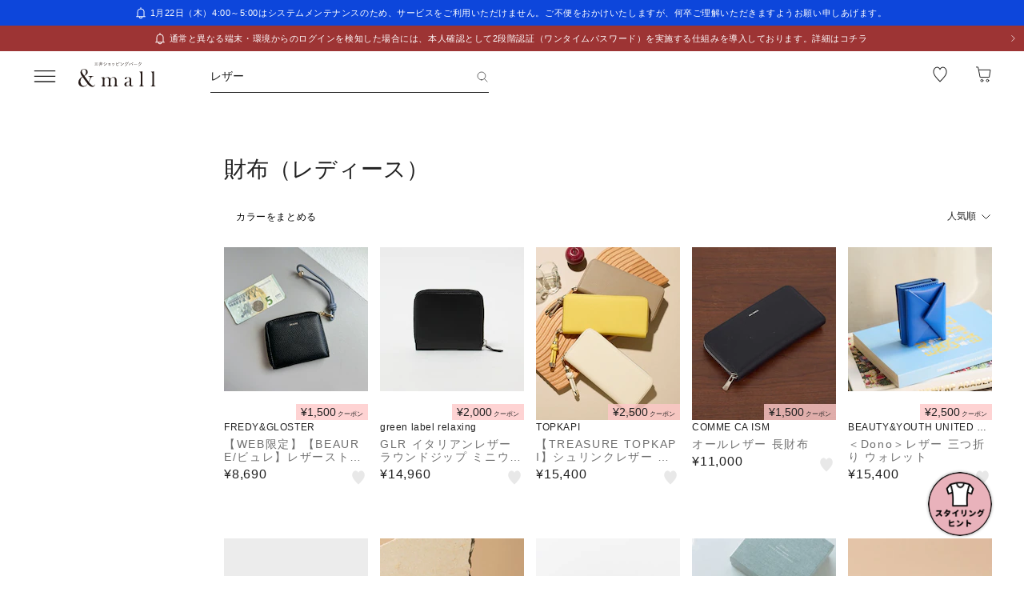

--- FILE ---
content_type: text/html;charset=utf-8
request_url: https://mitsui-shopping-park.com/ec/search?categoryId=010901&gender=LADIES&freeText=%E3%83%AC%E3%82%B6%E3%83%BC
body_size: 94618
content:
<!DOCTYPE html><html><head><meta charset="utf-8">
<meta name="viewport" content="width=device-width,initial-scale=1,maximum-scale=1.0">
<title>レザーの通販｜&amp;mall（アンドモール）三井ショッピングパーク公式通販</title>
<script src="/ec/newrelic_snippet.js" type="text/javascript" data-hid="newrelic-snippet"></script>
<script id="adobe-dmp" src="https://assets.adobedtm.com/fd32078fff0c/62dd5797de10/launch-3aaf1e5ac7cf.min.js"></script>
<script id="staff-start" src="https://static.staff-start.com/js/track/v2.0/staffstart.andmall.min.js"></script>
<script id="speedkit" src="https://mitsui-shopping.app.baqend.com/v1/speedkit/install.js" crossorigin="anonymous"></script>
<style>.-no-pointer{pointer-events:none}@media screen and (min-width:768px){.-sp-show{display:none}}@media screen and (max-width:767px){.-pc-show,.-sp-hidden{display:none}}@media screen and (min-width:768px){.-pc-hidden{display:none}}.-no-scroll{overflow:hidden}a,abbr,acronym,address,applet,article,aside,audio,b,big,blockquote,body,canvas,caption,center,cite,code,dd,del,details,dfn,div,dl,dt,em,embed,fieldset,figcaption,figure,footer,form,h1,h2,h3,h4,h5,h6,header,hgroup,html,i,iframe,img,ins,kbd,label,legend,li,main,mark,menu,nav,object,ol,output,p,pre,q,ruby,s,samp,section,small,span,strike,strong,sub,summary,sup,table,tbody,td,tfoot,th,thead,time,tr,tt,u,ul,var,video{border:0;font-size:100%;font:inherit;margin:0;padding:0;vertical-align:baseline}article,aside,details,figcaption,figure,footer,header,hgroup,main,menu,nav,section{display:block}[hidden]{display:none}body{line-height:1}menu,ol,ul{list-style:none}blockquote,q{quotes:none}blockquote:after,blockquote:before,q:after,q:before{content:"";content:none}table{border-collapse:collapse;border-spacing:0}.button-bar>.inner{background-color:#fff;bottom:0;box-shadow:0 -2px 10px #2121211a;left:0;padding:12px 16px;position:fixed;width:100%;z-index:100}@media screen and (min-width:768px){.button-bar>.inner{border-radius:0 0 4px 4px;position:static}}.button-bar>.inner>.list{display:flex;flex-wrap:wrap;margin:0 -8px}.button-bar>.inner>.list>.button{padding:0 8px;width:50%}.button-bar>.inner>.list>.button:first-child:last-child{width:100%}@media screen and (min-width:768px){.button-bar>.inner>.list>.button:first-child:last-child{margin:0 auto;width:359px}}.button-bar>.inner>.alerts{color:#c71047;font-size:1.1rem;line-height:1.54;margin-top:10px;text-align:center}@media screen and (min-width:768px){.button-bar.-fixed>.inner{position:fixed}.button-bar.-bottom>.inner{border-radius:0;position:fixed}}.button-bar.-center>.inner{padding:12px 24px}@media screen and (min-width:768px){.button-bar.-no-shadow>.inner{border-radius:0;box-shadow:none;padding:0}.button-bar.-no-shadow>.inner>.list{margin:0}.button-bar.-no-shadow>.inner>.list>.button{padding:0}}@media screen and (max-width:767px){.button-bar.-sm-space-between>.inner>.list>.button:nth-child(odd){width:33.2%}.button-bar.-sm-space-between>.inner>.list>.button:nth-child(2n){width:66.8%}}.button-bar.-right>.inner{padding:12px 24px}@media screen and (min-width:768px){.button-bar.-right>.inner{padding:12px 40px}.button-bar.-right>.inner>.list{justify-content:flex-end}.button-bar.-right>.inner>.list>.button{width:172px}.button-bar.-space-between>.inner{padding:12px 40px}}.button-bar.-space-between>.inner>.list{margin:0 -3px}@media screen and (min-width:768px){.button-bar.-space-between>.inner>.list{justify-content:space-between;margin:0}}.button-bar.-space-between>.inner>.list>.button{padding:0 3px}@media screen and (min-width:768px){.button-bar.-space-between>.inner>.list>.button{padding:0}}.button-bar.-space-between>.inner>.list>.button:nth-child(odd){width:33.2%}@media screen and (min-width:768px){.button-bar.-space-between>.inner>.list>.button:nth-child(odd){width:111px}}.button-bar.-space-between>.inner>.list>.button:nth-child(2n){width:66.8%}@media screen and (min-width:768px){.button-bar.-space-between>.inner>.list>.button:nth-child(2n){width:227px}}.button-bar.-space-between>.inner>.list>.button:first-child:last-child{width:100%}@media screen and (min-width:768px){.button-bar.-space-between>.inner>.list>.button:first-child:last-child{margin:0 auto;width:343px}.button-bar.-sb-to-right>.inner{padding:12px 40px}}.button-bar.-sb-to-right>.inner>.list{margin:0 -3px}@media screen and (min-width:768px){.button-bar.-sb-to-right>.inner>.list{justify-content:flex-end;margin:0 -8px}}.button-bar.-sb-to-right>.inner>.list>.button{padding:0 3px}@media screen and (min-width:768px){.button-bar.-sb-to-right>.inner>.list>.button{padding:0 8px;width:172px}}@media screen and (max-width:767px){.button-bar.-sb-to-right>.inner>.list>.button:nth-child(odd){width:33.2%}.button-bar.-sb-to-right>.inner>.list>.button:nth-child(2n){width:66.8%}}.button-group>.row{display:flex;margin-left:0;margin-right:0}.button-group>.row:not(:first-child){margin-top:16px}.button-group>.row>.col6{flex-grow:1}.button-group>.row>.col6:nth-child(odd){padding-right:8px}.button-group>.row>.col6:nth-child(2n){padding-left:8px}.cart-data-price>.item{align-items:center;display:flex;justify-content:space-between}.cart-data-price>.item:not(:first-child){margin-top:10px}.cart-data-price>.item>.label{align-items:flex-end;display:flex;font-size:1.4rem;letter-spacing:.05em}.cart-data-price>.item>.label>.tax{font-size:1.1rem;font-weight:400;position:relative}.cart-data-price>.item>.label>.icon{line-height:0;margin-left:8px;position:relative;top:-2px}.cart-data-price>.item>.label.-total{font-size:2rem;font-weight:500}.cart-data-price>.item>.label.-total>.tax{top:-3px}.cart-data-price>.item>.detail{font-family:sans-serif;font-weight:500;letter-spacing:.05em;position:relative;top:1px}.cart-data-price>.item>.detail.-discount{color:#c71047}.cart-data-price>.item>.detail.-total{font-size:2.2rem;top:1px}.cart-total-price{background-color:#f9f9f9;display:flex;flex-direction:column;flex-wrap:wrap;padding:27px 16px 32px}@media screen and (min-width:768px){.cart-total-price{padding:32px}}.cart-total-price>.pricedetail:not(:first-of-type){border-top:1px solid rgba(33,33,33,.15);margin-top:40px;padding-top:16px}@media screen and (min-width:768px){.cart-total-price>.pricedetail:not(:first-of-type){margin-top:32px}}.cart-total-price .pricedetail>.cart-data-price>.text{color:#212121a6;font-size:1.1rem;letter-spacing:.05em;line-height:1.55;position:relative}.cart-total-price>.pricedetail>.cart-data-price>.item>.label>.information-icon{left:.37px;margin-left:8px;position:relative;top:2.5px}.cart-total-price>.pricedetail>.cart-data-price>.item>.label>.information>.information-icon{text-align:center}.cart-total-price>.pricedetail>.note{border-top:1px solid rgba(33,33,33,.15);margin-top:25px;padding:24px 0 2px}.cart-total-price>.pricedetail>.note>.text{color:#c71047;font-size:1.1rem;letter-spacing:.05em;line-height:1.55;margin-top:18px;position:relative}.cart-total-price>.pricetotal{border-top:1px solid rgba(33,33,33,.15);margin-top:21px;padding-top:18px}.cart-total-price>.trigger{margin-top:36px}.cart-total-price>.trigger>.checkbox>.item:not(:first-child){margin-top:23px}.cart-total-price>.trigger>.checkbox+.button{padding-top:38px}@media screen and (min-width:768px){.cart-total-price>.trigger>.checkbox+.button{padding-top:37px}}.cart-total-price>.link{font-size:1.2rem;margin-top:7px;text-align:right}@media screen and (max-width:767px){.cart-total-price.-reverse{padding:24px 16px}.cart-total-price.-reverse>.pricedetail{order:2}.cart-total-price.-reverse>.pricetotal{border-top:0;margin-top:0;order:1;padding-top:0}}.error-message{background-color:#c710470d;padding:8px}.error-message>.text{color:#c71047;font-size:1.1rem;line-height:1.54}.error-message+*{margin-top:16px}.form-box{border-bottom:1px solid rgba(33,33,33,.15);padding:24px 0}.form-box:first-child{padding-top:0}.form-box:last-child{border-bottom:0;padding-bottom:0}.form-box:first-child:last-child{padding:0}.form-box>.title{font-size:1.1rem;line-height:1.54;margin-bottom:14px}.form-box>.box:not(:last-child){margin-bottom:16px}.form-column{display:flex;flex-wrap:wrap}.form-column>.column{width:50%}.form-column>.column:nth-child(2n){padding-left:6px}.form-column>.column:nth-child(odd){padding-right:6px}.form-column>.column-pc{width:100%}@media screen and (min-width:768px){.form-column>.column-pc{width:50%}}@media screen and (max-width:767px){.form-column>.column-pc:not(:first-child){margin-top:16px}}@media screen and (min-width:768px){.form-column>.column-pc:nth-child(2n){padding-left:6px}.form-column>.column-pc:nth-child(odd){padding-right:6px}}.form-column+.error,.form-column+.suggest{margin-top:4px}.form-column>.column.-sm{width:68.8%}@media screen and (min-width:768px){.form-column>.column.-sm{width:225px}}.link-change{background:url("data:image/svg+xml;charset=utf-8,%3Csvg xmlns='http://www.w3.org/2000/svg' width='16' height='17' fill='none' viewBox='0 0 16 17'%3E%3Cpath stroke='%230d46db' d='M13.494 8.388c0 3.028-2.466 5.594-5.494 5.594a5.47 5.47 0 0 1-4.197-1.955m-1.29-3.464c0-3.027 2.46-5.545 5.487-5.545 1.764 0 3.334.833 4.337 2.128'/%3E%3Cpath stroke='%230d46db' d='m.69 7.428 1.828 1.827 1.827-1.827M15.31 9.572l-1.828-1.827-1.827 1.827m3.655 0-1.828-1.827'/%3E%3C/svg%3E") no-repeat 0 0;background-size:16px 16px;color:#0d46db;font-size:1.2rem;padding-left:18px}@media screen and (min-width:768px){.link-change{transition:opacity .2s ease-in-out}.link-change:hover{cursor:pointer;opacity:.7}}.link-delete{background:url("data:image/svg+xml;charset=utf-8,%3Csvg xmlns='http://www.w3.org/2000/svg' width='16' height='16' fill='none' viewBox='0 0 16 16'%3E%3Cpath stroke='%230d46db' d='M4.065 3.718h7.8v10.783h-7.8zM8 1.499v2.219M6.606 7.157v7.047M9.289 7.157v7.047M2.261 3.718h11.478'/%3E%3C/svg%3E") no-repeat left 1px;background-size:12px 12px;color:#0d46db;font-size:1.1rem;letter-spacing:.05em;line-height:1.5;padding-left:14px;text-align:left}@media screen and (min-width:768px){.link-delete{transition:opacity .2s ease-in-out}.link-delete:hover{cursor:pointer;opacity:.7}}.link-delete.-md{background:url("data:image/svg+xml;charset=utf-8,%3Csvg xmlns='http://www.w3.org/2000/svg' width='16' height='16' fill='none' viewBox='0 0 16 16'%3E%3Cpath stroke='%230d46db' d='M4.065 3.718h7.8v10.783h-7.8zM8 1.499v2.219M6.606 7.157v7.047M9.289 7.157v7.047M2.261 3.718h11.478'/%3E%3C/svg%3E") no-repeat 0 0;background-size:16px 16px;font-size:1.2rem;padding-left:18px}.link-download{background:url("data:image/svg+xml;charset=utf-8,%3Csvg xmlns='http://www.w3.org/2000/svg' width='16' height='16' fill='none' viewBox='0 0 16 16'%3E%3Cpath stroke='%230d46db' d='M8.068 1.622v9.652M4.828 8.71 8 11.881l3.173-3.173M1.283 14.378h13.433'/%3E%3C/svg%3E") no-repeat 100% 0;background-size:16px 16px;color:#0d46db;font-size:1.2rem;padding-right:18px;text-align:right}@media screen and (min-width:768px){.link-download{transition:opacity .2s ease-in-out}.link-download:hover{cursor:pointer;opacity:.7}}.link-edit{background:url("data:image/svg+xml;charset=utf-8,%3Csvg xmlns='http://www.w3.org/2000/svg' width='17' height='16' fill='none' viewBox='0 0 17 16'%3E%3Cpath fill='%230d46db' d='M14.387 4.3 12.114 2.01a.8.8 0 0 0-1.13 0L2.93 10.07l-.735 3.18a.8.8 0 0 0 .774.969 1 1 0 0 0 .166 0l3.21-.737 8.042-8.05a.803.803 0 0 0 0-1.132m-8.431 8.483-3.008.632.686-2.954L9.66 4.446l2.323 2.327zm6.545-6.572L10.18 3.884l1.347-1.341 2.284 2.326z'/%3E%3C/svg%3E") no-repeat 0 0;background-size:16px 16px;color:#0d46db;font-size:1.2rem;padding-left:18px;text-align:left}@media screen and (min-width:768px){.link-edit{transition:opacity .2s ease-in-out}.link-edit:hover{cursor:pointer;opacity:.7}}.link-more{font-size:0;text-align:right}@media screen and (min-width:768px){.link-more{transition:opacity .2s ease-in-out}.link-more:hover{cursor:pointer;opacity:.7}}.link-more>.link{background:url("data:image/svg+xml;charset=utf-8,%3Csvg xmlns='http://www.w3.org/2000/svg' width='16' height='17' fill='none' viewBox='0 0 16 17'%3E%3Cpath stroke='%230d46db' d='m13.5 6.01-5 5-5-5'/%3E%3C/svg%3E") no-repeat 100%;background-size:16px 16px;color:#0d46db;cursor:pointer;display:inline-block;font-size:1.2rem;padding-right:16px}.link-more>.link>.close{color:#0d46db;display:none;float:none;font-size:1.2rem;font-weight:400;line-height:1.5;opacity:1;text-shadow:none}.link-more.-open>.link{background:url("data:image/svg+xml;charset=utf-8,%3Csvg xmlns='http://www.w3.org/2000/svg' width='16' height='17' fill='none' viewBox='0 0 16 17'%3E%3Cpath stroke='%230d46db' d='m3.5 11.01 5-5 5 5'/%3E%3C/svg%3E") no-repeat 100%;background-size:16px 16px}.link-more.-open>.link>.open{display:none}.link-more.-open>.link>.close{display:block}.link-plus{background:url("data:image/svg+xml;charset=utf-8,%3Csvg xmlns='http://www.w3.org/2000/svg' width='17' height='17' fill='none' viewBox='0 0 17 17'%3E%3Cpath stroke='%230d46db' d='M8.499 3.5v10.02M3.49 8.51h10.02'/%3E%3C/svg%3E") no-repeat 100%;background-size:16px 16px;color:#0d46db;cursor:pointer;display:inline-block;font-size:1.2rem;padding-right:18px}@media screen and (min-width:768px){.link-plus{transition:opacity .2s ease-in-out}.link-plus:hover{cursor:pointer;opacity:.7}}.link-plus.-left{background:url("data:image/svg+xml;charset=utf-8,%3Csvg xmlns='http://www.w3.org/2000/svg' width='17' height='17' fill='none' viewBox='0 0 17 17'%3E%3Cpath stroke='%230d46db' d='M8.499 3.5v10.02M3.49 8.51h10.02'/%3E%3C/svg%3E") no-repeat 0;background-size:16px 16px;padding:0 0 0 28px}.link-plus.-border{background:none;border:1px solid rgba(33,33,33,.15);border-radius:2px;cursor:default;display:block;padding:18px 19px}@media screen and (min-width:768px){.link-plus.-border{padding:30px 31px}.link-plus.-border:hover{opacity:1}}.link-plus.-border>.text{background:url("data:image/svg+xml;charset=utf-8,%3Csvg xmlns='http://www.w3.org/2000/svg' width='17' height='17' fill='none' viewBox='0 0 17 17'%3E%3Cpath stroke='%230d46db' d='M8.499 3.5v10.02M3.49 8.51h10.02'/%3E%3C/svg%3E") no-repeat 0;background-size:16px 16px;color:#0d46db;cursor:pointer;display:inline-block;padding-left:28px}@media screen and (min-width:768px){.link-plus.-border>.text{transition:opacity .2s ease-in-out}.link-plus.-border>.text:hover{opacity:.7}}.list-drilldown.-border>.item:last-child,.list-drilldown>.item:not(:last-child),.list-radio>.item{border-bottom:1px solid rgba(33,33,33,.15)}.list-radio>.item{padding:23px 0 24px}.list-radio>.item:first-child{padding-top:0}.list-radio>.item:last-child{border-bottom:0;padding-bottom:0}.list-radio>.item:first-child:last-child{padding:0}.option-box{border:1px solid rgba(33,33,33,.15);border-radius:2px;padding:15px}@media screen and (min-width:768px){.option-box{padding:31px}}.option-box>.list>.item{padding:16px 0}.option-box>.list>.item:not(:last-child){border-bottom:1px solid rgba(33,33,33,.15)}.option-box>.list>.item:first-child{padding:0 0 16px}.option-box>.list>.item:last-child{padding:16px 0 0}.option-box>.list>.item:first-child:last-child{padding:0}.option-box>.list+.more{border-top:1px solid rgba(33,33,33,.15);margin-top:16px;padding:20px 0 2px 4px}.order-details>.title{color:#212121a6;font-size:1.1rem;line-height:1.54}.order-details>.text{color:#212121;font-size:1.4rem;letter-spacing:.05em;line-height:1.5}.order-details>.text:not(:first-child){margin-top:5px}.order-details>.title+.text{margin-top:8px}.order-details>.text.-md{font-size:1.6rem;font-weight:500}.order-number{color:#212121a6;display:flex;flex-wrap:wrap;font-size:1.1rem;letter-spacing:.05em;line-height:1}.order-number>.title{flex:0 0 auto}.order-number>.text{flex:1}.page-container{overflow:hidden}@media screen and (min-width:768px){.page-container{margin:0 auto;max-width:1000px;padding:0 20px}.page-container>.column{display:flex;flex-wrap:wrap;justify-content:space-between}.page-container>.column>.left{width:52.61%}.page-container>.column>.right{width:39.07%}.page-container>.containers{width:505px}.page-container>.containers.-w720{margin:0 auto;max-width:720px;width:100%}.page-container>.containers.-w688{margin:0 auto;max-width:688px;width:100%}}.shop-detail-price>.item{align-items:center;color:#212121;display:flex;justify-content:space-between}.shop-detail-price>.item:not(:first-child){margin-top:2px}.shop-detail-price>.item>.label{font-size:1.4rem;letter-spacing:.05em}.shop-detail-price>.item>.label>.tax{font-size:1.1rem;margin-left:5px}.shop-detail-price>.item>.price{font-family:sans-serif;font-size:1.6rem;font-weight:500;letter-spacing:.05em;position:relative}.shop-detail-price>.item>.price.-discount{color:#c71047}.shop-detail-price.-total>.item>.label{font-size:1.6rem;font-weight:500}.shop-detail-price.-total>.item>.label>.tax{font-weight:400}.shop-detail-price.-total>.item>.price{font-size:2.2rem;top:2px}.shop-detail-price.-total>.item>.price.-sm{font-size:1.6rem;top:0}.shop-detail-price.-total>.item>.point,.shop-detail-price.-total>.item>.subtext{color:#212121a6;font-size:1.1rem;font-weight:400}.shop-order>.body{background-color:#f9f9f9;padding:19px 16px 20px}@media screen and (min-width:768px){.shop-order>.body{padding-left:32px;padding-right:32px}}.shop-order>.body>.order{color:#212121a6;font-size:1.1rem;margin-top:2px}.shop-order>.body>.order>.num{padding-left:2px}.shop-product{border:1px solid rgba(33,33,33,.15);border-radius:2px}.shop-product>.head{border-bottom:1px solid rgba(33,33,33,.15);padding:21px 15px 19px}@media screen and (min-width:768px){.shop-product>.head{padding:29px 31px 19px}}.shop-product>.head>.title{color:#212121;font-size:1.6rem;font-weight:500;letter-spacing:.05em;line-height:1}.shop-product>.head>.text{margin-top:8px}.shop-product>.body{padding:23px 15px}@media screen and (min-width:768px){.shop-product>.body{padding:31px}}.shop-product>.body.-sm-gutter{padding:15px}@media screen and (min-width:768px){.shop-product>.body.-sm-gutter{padding:31px}.shop-product>.body.-md-gutter{padding:23px}}.shop-product>.body.-lg-gutter{padding:24px 16px}@media screen and (min-width:768px){.shop-product>.body.-lg-gutter{padding:24px 31px}}.shop-product>.body+.body{border-top:1px solid rgba(33,33,33,.15)}.shop-product>.body>.label-text{position:relative;z-index:2}.shop-product>.body>.title{line-height:1.3;margin-bottom:12px}.shop-product>.body>.target{color:#212121a6;font-size:1.1rem;font-weight:400}.shop-product>.body>.trigger{border-top:1px solid rgba(33,33,33,.15);margin-top:16px;padding:24px 0 7px}.shop-product>.body>.button,.shop-product>.body>.configured{margin-top:24px}.shop-product>.foot{border-top:1px solid rgba(33,33,33,.15);padding:19px 15px}@media screen and (min-width:768px){.shop-product>.foot{padding:19px 31px 27px}}.shop-product>.foot>.total{border-top:1px solid rgba(33,33,33,.15);margin-top:18px;padding-top:9px}.shop-product>.foot>.total>.download{margin-top:8px;text-align:right}.shop-product.-disabled{background-color:#f7f7f7;border:0;position:relative}.shop-product.-disabled:after{background-color:#ffffff80;content:"";display:block;height:100%;inset:0;position:absolute;width:100%}#stylista-button-container.hidden{display:none}*,:after,:before{box-sizing:border-box;margin:0;padding:0}html{font-size:62.5%;-webkit-font-smoothing:antialiased;-webkit-text-size-adjust:100%;-moz-text-size-adjust:100%;text-size-adjust:100%;scroll-padding-top:64px}body{font-family:YuGothic,Hiragino Kaku Gothic Pro,Meiryo,sans-serif;font-size:1.6rem;font-weight:400;line-height:1.5}dd,dl,dt,figure,h1,h2,h3,h4,h5,h6,label,ol,p,ul{margin:0;padding:0}dd,dl,dt,h1,h2,h3,h4,h5,h6,label{font-size:inherit;font-weight:inherit;line-height:inherit}button,input{background:transparent;border:0;border-radius:0;box-shadow:none;color:#000}button,input,select{-webkit-appearance:none;-moz-appearance:none;appearance:none;padding:0}select{border:0;cursor:pointer}select::-ms-expand{display:none}select>option{-webkit-appearance:none;-moz-appearance:none;appearance:none}img{max-width:100%}b,strong{font-weight:700}</style>
<style>.-no-pointer[data-v-c202447d]{pointer-events:none}@media screen and (min-width:768px){.-sp-show[data-v-c202447d]{display:none}}@media screen and (max-width:767px){.-pc-show[data-v-c202447d],.-sp-hidden[data-v-c202447d]{display:none}}@media screen and (min-width:768px){.-pc-hidden[data-v-c202447d]{display:none}}.-no-scroll[data-v-c202447d]{overflow:hidden}img[data-v-c202447d]{height:var(--size);-o-object-fit:contain;object-fit:contain;width:var(--size)}img.-block[data-v-c202447d]{display:block}img.-color-summary[data-v-c202447d]{height:8px;width:8px}</style>
<style>.-no-pointer[data-v-86015e24]{pointer-events:none}@media screen and (min-width:768px){.-sp-show[data-v-86015e24]{display:none}}@media screen and (max-width:767px){.-pc-show[data-v-86015e24],.-sp-hidden[data-v-86015e24]{display:none}}@media screen and (min-width:768px){.-pc-hidden[data-v-86015e24]{display:none}}.-no-scroll[data-v-86015e24]{overflow:hidden}.snack-bar[data-v-86015e24]{bottom:20px;display:grid;gap:16px;left:16px;position:fixed;right:16px;z-index:100}@media screen and (min-width:768px){.snack-bar[data-v-86015e24]{bottom:40px;left:40px;max-width:343px;width:100%}}.snack-bar>.bar[data-v-86015e24]{background-color:#fff;border-radius:4px;box-shadow:0 1px 4px #00000040;padding:16px}.snack-bar>.bar>.info[data-v-86015e24]{color:#212121;flex:1;font-size:1.2rem;text-align:center}.snack-bar>.bar>.button[data-v-86015e24]{padding:0;position:absolute;right:8px;top:8px}</style>
<style>.-no-pointer[data-v-7fe71588]{pointer-events:none}@media screen and (min-width:768px){.-sp-show[data-v-7fe71588]{display:none}}@media screen and (max-width:767px){.-pc-show[data-v-7fe71588],.-sp-hidden[data-v-7fe71588]{display:none}}@media screen and (min-width:768px){.-pc-hidden[data-v-7fe71588]{display:none}}.-no-scroll[data-v-7fe71588]{overflow:hidden}.global-button[data-v-7fe71588]{background-color:#212121;color:#fff;cursor:pointer;display:block;padding:12px 8px;position:relative;text-align:center;text-decoration:none;width:100%}@media screen and (min-width:768px){.global-button[data-v-7fe71588]{transition:all .2s ease-in-out}}.global-button[data-v-7fe71588]:hover{text-decoration:none}@media screen and (min-width:768px){.global-button[data-v-7fe71588]:hover{background-color:#212121a6}}.global-button>.button[data-v-7fe71588]{text-align:center}.global-button>.button.-icon[data-v-7fe71588]{align-items:center;display:flex;justify-content:center;text-align:left}.global-button>.button>.icon[data-v-7fe71588]{line-height:0}.global-button>.button>.icon.-left[data-v-7fe71588]{padding-right:6px}.global-button>.button>.icon.-right[data-v-7fe71588]{position:absolute;right:18px;top:50%;transform:translateY(-50%)}.global-button>.button>.icon.-right+.detail[data-v-7fe71588]{padding:0 25px}.global-button>.button>.detail>.text[data-v-7fe71588]{display:block;font-size:1.2rem;font-weight:500;letter-spacing:.1em;line-height:1.7;white-space:pre-wrap}.global-button>.button>.detail>.text.-black[data-v-7fe71588]{color:#212121}.global-button>.button>.detail>.text.-white[data-v-7fe71588]{color:#fff}.global-button>.button>.detail>.text.-more[data-v-7fe71588]{display:-webkit-box;overflow:hidden;-webkit-line-clamp:1;-webkit-box-orient:vertical}.global-button>.button>.detail>.subtext[data-v-7fe71588]{color:#212121a6;display:block;font-size:1.1rem;letter-spacing:.05em;line-height:1.2}.global-button.-outline[data-v-7fe71588]{background-color:transparent;border:1px solid #212121;color:#212121;padding:11px 8px}@media screen and (min-width:768px){.global-button.-outline[data-v-7fe71588]:hover{background:linear-gradient(0deg,#21212105,#21212105);border:1px solid rgba(33,33,33,.5)}}.global-button.-soldout[data-v-7fe71588]{outline:none}.global-button.-soldout[data-v-7fe71588],.global-button.-soldout[data-v-7fe71588]:hover{background-color:#2121211a;border:1px solid rgba(33,33,33,0);color:#2121214d}.global-button.-soldout[data-v-7fe71588]:hover{cursor:default}.global-button.-small[data-v-7fe71588]{display:inline-block;min-width:50px;padding:8px 9px;width:auto}.global-button.-small.-outline[data-v-7fe71588]{padding:7px 9px}.global-button.-small>.button>.detail>.text[data-v-7fe71588]{font-size:1.1rem;font-weight:400;line-height:1.55}.global-button.-small>.button>.icon.-left[data-v-7fe71588]{padding-right:4px;position:relative;top:-1px}.global-button.-small>.button>.icon.-right[data-v-7fe71588]{right:7px;top:calc(50% - 1px)}.global-button.-small>.button>.icon.-right+.detail[data-v-7fe71588]{padding:0 16px 0 0}.global-button.-small>.button>.icon.-right-center[data-v-7fe71588]{padding-left:4px;position:relative;top:-1px}.global-button.-mini[data-v-7fe71588]{padding:10px 8px}.global-button.-mini.-outline[data-v-7fe71588]{padding:9px 8px}.global-button.-medium[data-v-7fe71588]{padding:14px 8px}.global-button.-medium.-outline[data-v-7fe71588]{padding:13px 8px}.global-button.-large[data-v-7fe71588]{padding:18px 8px}.global-button.-large.-outline[data-v-7fe71588]{padding:17px 8px}@media screen and (max-width:767px){.global-button.-small-to-normal[data-v-7fe71588]{padding:8px 9px}.global-button.-small-to-normal.-outline[data-v-7fe71588]{padding:7px 9px}.global-button.-small-to-normal>.button>.detail>.text[data-v-7fe71588]{font-size:1.1rem;font-weight:400;line-height:1.55}.global-button.-mini-to-normal[data-v-7fe71588]{padding:10px 8px}.global-button.-mini-to-normal.-outline[data-v-7fe71588]{padding:9px 8px}}.global-button.-mini-to-medium[data-v-7fe71588]{padding:10px 8px}@media screen and (min-width:768px){.global-button.-mini-to-medium[data-v-7fe71588]{padding:14px 8px}}.global-button.-mini-to-medium.-outline[data-v-7fe71588]{padding:9px 8px}@media screen and (min-width:768px){.global-button.-mini-to-medium.-outline[data-v-7fe71588]{padding:13px 8px}.global-button.-normal-to-small[data-v-7fe71588]{padding:8px 9px}.global-button.-normal-to-small.-outline[data-v-7fe71588]{padding:7px 9px}.global-button.-normal-to-small>.button>.detail>.text[data-v-7fe71588]{font-size:1.1rem;font-weight:400;line-height:1.55}.global-button.-normal-to-medium[data-v-7fe71588]{padding:14px 8px}.global-button.-normal-to-medium.-outline[data-v-7fe71588]{padding:13px 8px}}.global-button.-black-background[data-v-7fe71588]{background-color:#212121}.global-button.-white-background[data-v-7fe71588]{background-color:#fff}.global-button.-pink-background[data-v-7fe71588]{background-color:#eb6c6c}.global-button.-red-background[data-v-7fe71588]{background-color:#c71047}.global-button.-purple-background[data-v-7fe71588]{background-color:#a12395}.global-button.-blue-background[data-v-7fe71588]{background-color:#0d46db}.global-button.-saxblue-background[data-v-7fe71588]{background-color:#19bea0}.global-button.-green-background[data-v-7fe71588]{background-color:#028767}.global-button.-yellow-background[data-v-7fe71588]{background-color:#daaa00}.global-button.-orange-background[data-v-7fe71588]{background-color:#ea770d}.global-button[data-v-7fe71588]:disabled,.global-button[aria-disabled=true][data-v-7fe71588]{background-color:#2121211a;color:#2121214d;pointer-events:none}.global-button.-outline[data-v-7fe71588]:disabled,.global-button.-outline[aria-disabled=true][data-v-7fe71588]{border:1px solid rgba(33,33,33,0)}</style>
<style>.-no-pointer[data-v-32230d45]{pointer-events:none}@media screen and (min-width:768px){.-sp-show[data-v-32230d45]{display:none}}@media screen and (max-width:767px){.-pc-show[data-v-32230d45],.-sp-hidden[data-v-32230d45]{display:none}}@media screen and (min-width:768px){.-pc-hidden[data-v-32230d45]{display:none}}.-no-scroll[data-v-32230d45]{overflow:hidden}.app-alert[data-v-32230d45]{position:relative;z-index:1000}.app-alert>.backdrop[data-v-32230d45]{background:#0000004d;inset:0;position:fixed;z-index:110}.app-alert>.container[data-v-32230d45]{display:grid;inset:0;padding-top:16px;place-items:center;pointer-events:none;position:fixed;z-index:120}.alert-panel[data-v-32230d45]{background:#fff;border-radius:4px;display:flex;flex-direction:column;max-height:100%;max-width:375px;overflow:hidden;padding:24px;width:100%}.alert-panel>.title[data-v-32230d45]{font-size:2rem;font-weight:500;letter-spacing:.05em;margin-bottom:8px}.alert-panel>.body[data-v-32230d45]{font-size:1.1rem;letter-spacing:.05em;margin-bottom:24px}.alert-panel>.list[data-v-32230d45]{display:grid;font-size:1.1rem;gap:6px;letter-spacing:.05em;margin-bottom:32px;margin-left:1em}.alert-panel>.list>.item-show-disc[data-v-32230d45]{list-style-type:disc;white-space:pre-wrap}.alert-panel>.list>.item-none-disc[data-v-32230d45],.alert-panel>.list>.item-show-bullet[data-v-32230d45]{list-style-type:none;white-space:pre-wrap}.alert-panel>.list>.item-show-bullet[data-v-32230d45]{margin-left:1em;text-indent:-1em}.alert-panel>.buttons[data-v-32230d45]{display:grid;gap:16px;pointer-events:auto}</style>
<style>.-no-pointer[data-v-746cc2b2]{pointer-events:none}@media screen and (min-width:768px){.-sp-show[data-v-746cc2b2]{display:none}}@media screen and (max-width:767px){.-pc-show[data-v-746cc2b2],.-sp-hidden[data-v-746cc2b2]{display:none}}@media screen and (min-width:768px){.-pc-hidden[data-v-746cc2b2]{display:none}}.-no-scroll[data-v-746cc2b2]{overflow:hidden}.page-layout[data-v-746cc2b2]{display:flex;flex-direction:column;min-height:100vh}.page-layout>.main[data-v-746cc2b2]{display:flex;flex:1 0 auto}.page-layout>.main>.content[data-v-746cc2b2]{width:100%}</style>
<style>.-no-pointer[data-v-410b9307]{pointer-events:none}@media screen and (min-width:768px){.-sp-show[data-v-410b9307]{display:none}}@media screen and (max-width:767px){.-pc-show[data-v-410b9307],.-sp-hidden[data-v-410b9307]{display:none}}@media screen and (min-width:768px){.-pc-hidden[data-v-410b9307]{display:none}}.-no-scroll[data-v-410b9307]{overflow:hidden}.page-header[data-v-410b9307]{background-color:#fff;height:64px;left:0;position:sticky;top:0;z-index:100}.page-header.-fixed[data-v-410b9307]{box-shadow:0 2px 10px #2121211a}.page-header>.wrapper[data-v-410b9307]{align-items:center;display:flex;height:100%;margin:0 auto;max-width:1280px;padding:0 40px}@media screen and (min-width:768px){.page-header>.wrapper[data-v-410b9307]{height:64px}}@media screen and (max-width:919px){.page-header>.wrapper[data-v-410b9307]{padding:0 30px}}@media screen and (max-width:767px){.page-header>.wrapper[data-v-410b9307]{padding:0 27px 0 16px}}.page-header>.wrapper>.menu[data-v-410b9307]{flex-shrink:0;height:24px;position:relative;width:24px}@media screen and (min-width:768px){.page-header>.wrapper>.menu[data-v-410b9307]{transition:opacity .2s ease-in-out}.page-header>.wrapper>.menu[data-v-410b9307]:hover{cursor:pointer;opacity:.7}.page-header>.wrapper>.menu[data-v-410b9307]{height:32px;width:32px}}.page-header>.wrapper>.menu>.badge[data-v-410b9307]{background-color:#c71047;border-radius:50%;height:10px;position:absolute;right:-2px;top:0;width:10px}.page-header>.wrapper>.logo[data-v-410b9307]{align-items:center;display:flex;margin:16px 26px}.page-header>.wrapper>.logo>.link>.image[data-v-410b9307]{height:32px;max-width:none;-o-object-fit:contain;object-fit:contain}.page-header>.wrapper>.search[data-v-410b9307]{align-items:center;color:#212121a6;display:flex;font-size:1.4rem;height:32px;justify-content:center;min-width:24px}.page-header>.wrapper>.search[data-v-410b9307]:hover{cursor:pointer}.page-header>.wrapper>.search.-narrow[data-v-410b9307]{border-bottom:0;justify-content:right;margin-left:min(42px,.1%);overflow:visible;padding:0}.page-header>.wrapper>.search.-narrow .text[data-v-410b9307]{display:none}@media screen and (min-width:768px){.page-header>.wrapper>.search[data-v-410b9307]{border-bottom:1px solid #212121;height:40px;justify-content:space-between;margin-left:42px;margin-right:auto;max-width:348px;overflow:hidden;width:100%;word-break:keep-all}}@media screen and (max-width:767px){.page-header>.wrapper>.search[data-v-410b9307]{margin-left:auto!important}}.page-header>.wrapper>.search>.text.-input[data-v-410b9307]{color:#212121}@media screen and (max-width:767px){.page-header>.wrapper>.search>.text[data-v-410b9307]{display:none}}.page-header>.wrapper>.search>.icon[data-v-410b9307]{flex-shrink:0;height:16px;width:16px}.header-menu[data-v-410b9307]{display:grid;flex-shrink:0;gap:28px;grid-auto-flow:column}@media screen and (min-width:768px){.header-menu[data-v-410b9307]{gap:32px}}.header-menu>.link[data-v-410b9307]{position:relative;width:16px}@media screen and (min-width:768px){.header-menu>.link[data-v-410b9307]{transition:opacity .2s ease-in-out}.header-menu>.link[data-v-410b9307]:hover{cursor:pointer;opacity:.7}.header-menu>.link[data-v-410b9307]{width:22px}}.header-menu>.link>.badge[data-v-410b9307]{left:calc(100% - 8px);position:absolute;top:-3px}@media screen and (min-width:768px){.header-menu>.link>.badge[data-v-410b9307]{left:calc(100% - 11px);top:-4px}}</style>
<style>.-no-pointer[data-v-6b967826]{pointer-events:none}@media screen and (min-width:768px){.-sp-show[data-v-6b967826]{display:none}}@media screen and (max-width:767px){.-pc-show[data-v-6b967826],.-sp-hidden[data-v-6b967826]{display:none}}@media screen and (min-width:768px){.-pc-hidden[data-v-6b967826]{display:none}}.-no-scroll[data-v-6b967826]{overflow:hidden}.error-notification[data-v-6b967826]{background:#c710470d;padding:16px}.error-notification>.message[data-v-6b967826]{color:#c71047;font-size:1.1rem;letter-spacing:.05em;margin:0 auto;max-width:1280px;white-space:pre-wrap}@media screen and (min-width:768px){.error-notification>.message[data-v-6b967826]{max-width:960px}}</style>
<style>.-no-pointer[data-v-0d68e91e]{pointer-events:none}@media screen and (min-width:768px){.-sp-show[data-v-0d68e91e]{display:none}}@media screen and (max-width:767px){.-pc-show[data-v-0d68e91e],.-sp-hidden[data-v-0d68e91e]{display:none}}@media screen and (min-width:768px){.-pc-hidden[data-v-0d68e91e]{display:none}}.-no-scroll[data-v-0d68e91e]{overflow:hidden}.item-content[data-v-0d68e91e]{padding-bottom:40px}@media screen and (min-width:768px){.item-content[data-v-0d68e91e]{padding-top:22px}}@media screen and (max-width:767px){.item-content>.loading-wait[data-v-0d68e91e]{height:calc(264px*var(--55471630) - 24px)}}@media screen and (min-width:768px){.item-content>.loading-wait[data-v-0d68e91e]{height:calc(366px*var(--5547162c) - 56px)}}.button-box[data-v-0d68e91e]{padding-top:32px}@media screen and (min-width:768px){.button-box[data-v-0d68e91e]{margin:0 auto;max-width:570px;padding-top:44px}}.button-box.-product[data-v-0d68e91e]{padding-top:32px}@media screen and (max-width:767px){.button-box.-product[data-v-0d68e91e]{padding:32px 16px 0}.button-box.-product.-outlet[data-v-0d68e91e]{padding:32px 32px 0}}.button-box.-handling[data-v-0d68e91e]{padding-top:24px}@media screen and (max-width:767px){.button-box.-handling[data-v-0d68e91e]{padding:32px 16px 0}.button-box.-handling.-outlet[data-v-0d68e91e]{padding:32px 32px 0}}.button-box.-feature[data-v-0d68e91e]{padding-top:24px}@media screen and (max-width:767px){.button-box.-feature[data-v-0d68e91e]{padding-top:32px}.button-box.-feature.-outlet[data-v-0d68e91e]{padding:32px 32px 0}}.button-box>.text[data-v-0d68e91e]{font-size:1.2rem;text-align:center}.button-box>.text .small[data-v-0d68e91e]{font-size:1.1rem;padding:0 2px}.button-box>.text+.more[data-v-0d68e91e]{margin-top:8px}@media screen and (min-width:768px){.button-box>.text+.more[data-v-0d68e91e]{margin-top:12px}}.page-content[data-v-0d68e91e]{border-top:4px solid #f9f9f9}.page-content>.inner[data-v-0d68e91e]{padding:35px 16px 40px}@media screen and (min-width:768px){.page-content>.inner[data-v-0d68e91e]{padding-left:0;padding-right:0}}.page-content.-related>.inner[data-v-0d68e91e]{padding:35px 0 32px}@media screen and (min-width:768px){.page-content.-related>.inner[data-v-0d68e91e]{padding-bottom:38px}}@media screen and (max-width:767px){.page-content.-related>.inner>.title[data-v-0d68e91e]{padding:0 16px}}.page-content:last-child>.inner[data-v-0d68e91e]{padding-bottom:0}.page-content>.inner>.list[data-v-0d68e91e]{margin-top:27px}@media screen and (min-width:768px){.page-content>.inner>.list[data-v-0d68e91e]{margin-top:25px}}.page-content>.inner>.list.-feature[data-v-0d68e91e]{margin-top:30px}@media screen and (min-width:768px){.page-content>.inner>.list.-feature[data-v-0d68e91e]{margin-top:17px}}@media screen and (max-width:767px){.page-content>.inner>.list.-related[data-v-0d68e91e]{margin-top:8px}}.outlet-page-content>.inner[data-v-0d68e91e]{padding:24px 0 40px}@media screen and (min-width:768px){.outlet-page-content>.inner[data-v-0d68e91e]{border-top:4px solid #f9f9f9;padding-bottom:0}.outlet-page-content>.inner>.title[data-v-0d68e91e]{padding-top:40px}}@media screen and (max-width:767px){.outlet-page-content>.inner>.title[data-v-0d68e91e]{padding-left:16px}}.outlet-page-content>.inner>.list[data-v-0d68e91e]{margin-top:32px}@media screen and (min-width:768px){.outlet-page-content>.inner>.list[data-v-0d68e91e]{margin-top:24px}}.outlet-page-content.-handling[data-v-0d68e91e]{padding-top:24px}@media screen and (min-width:768px){.outlet-page-content.-handling[data-v-0d68e91e]{padding-top:42px}}.outlet-page-content.-feature[data-v-0d68e91e]{padding-top:32px}@media screen and (min-width:768px){.outlet-page-content.-feature[data-v-0d68e91e]{padding-top:64px}}.outlet-page-content.-feature>.inner[data-v-0d68e91e]{border-top:16px solid #f9f9f9}@media screen and (min-width:768px){.outlet-page-content.-feature>.inner[data-v-0d68e91e]{border-top:4px solid #f9f9f9}}@media screen and (max-width:767px){.outlet-page-content.-feature>.inner>.title[data-v-0d68e91e]{padding-top:32px}}.outlet-page-content.-feature>.inner>.list[data-v-0d68e91e]{margin-top:30px}</style>
<style>.-no-pointer[data-v-ff33224b]{pointer-events:none}@media screen and (min-width:768px){.-sp-show[data-v-ff33224b]{display:none}}@media screen and (max-width:767px){.-pc-show[data-v-ff33224b],.-sp-hidden[data-v-ff33224b]{display:none}}@media screen and (min-width:768px){.-pc-hidden[data-v-ff33224b]{display:none}}.-no-scroll[data-v-ff33224b]{overflow:hidden}.footer-sns[data-v-ff33224b]{padding-top:27px;text-align:center}@media screen and (max-width:767px){.footer-sns[data-v-ff33224b]{background-color:#212121;padding:40px 0 41px}}.footer-sns>.-footer[data-v-ff33224b]{display:none}@media screen and (max-width:767px){.footer-sns>.-footer[data-v-ff33224b]{display:block;margin-bottom:33px}}.footer-sns>.iframe-link[data-v-ff33224b]{cursor:pointer}.footer-sns .logo[data-v-ff33224b]{-o-object-fit:contain;object-fit:contain}.footer-sns>.copyright[data-v-ff33224b]{color:#fff9;font-size:1.1rem;font-weight:400;letter-spacing:.07em;padding-top:16px}@media screen and (max-width:767px){.footer-sns>.copyright[data-v-ff33224b]{padding-top:24px}}.logo-link[data-v-ff33224b]{align-items:center;color:#fff;display:flex;text-decoration:none}@media screen and (max-width:767px){.logo-link[data-v-ff33224b]{padding:18px 0 19px}.logo-link[data-v-ff33224b]:hover{text-decoration:none}}.logo-link>.image[data-v-ff33224b]{flex:1 0 auto;height:40px;margin-right:12px;width:40px}.logo-link>.image>.picture[data-v-ff33224b]{-o-object-fit:contain;object-fit:contain;width:100%}.logo-link>.box[data-v-ff33224b]{width:100%}.logo-link>.box>.title[data-v-ff33224b]{font-size:1.2rem;letter-spacing:.05em}.logo-link>.box>.text[data-v-ff33224b]{color:#fff9;font-size:1.1rem;margin-top:3px}.logo-link>.icon[data-v-ff33224b]{height:16px;margin-left:5px;width:16px}@media screen and (min-width:768px){.logo-link>.icon[data-v-ff33224b]{height:12px;margin-left:1px;width:12px}}.footer-link[data-v-ff33224b]{display:flex;flex-wrap:wrap;justify-content:flex-end}@media screen and (max-width:767px){.footer-link[data-v-ff33224b]{display:block}}@media screen and (min-width:768px){.footer-link>.item[data-v-ff33224b]{margin-top:8px;text-align:right}}.footer-link .item>.iframe-link[data-v-ff33224b]{cursor:pointer}.footer-link>.item>.link[data-v-ff33224b]{border-right:1px solid hsla(0,0%,100%,.1);color:#fff;display:inline-block;font-size:1.2rem;letter-spacing:.05em;padding:0 12px;text-decoration:none}.footer-link>.item>.link[data-v-ff33224b]:focus{outline:none}@media screen and (max-width:767px){.footer-link>.item>.link[data-v-ff33224b]{border-right:0;display:block;font-size:1.4rem;padding:0 16px}.footer-link>.item>.link[data-v-ff33224b]:hover{text-decoration:none}}@media screen and (min-width:768px){.footer-link>.item:last-child>.link[data-v-ff33224b]{border-right:0;padding-right:0}}.footer-link>.item>.link>.text[data-v-ff33224b]{display:block;line-height:1.7;position:relative}@media screen and (max-width:767px){.footer-link>.item>.link>.text[data-v-ff33224b]{border-bottom:1px solid hsla(0,0%,100%,.1);line-height:1.5;padding:22px 0 21px}.footer-link>.item:first-child>.link>.text[data-v-ff33224b]{border-top:1px solid hsla(0,0%,100%,.1)}.footer-link>.item>.link.-accd[data-v-ff33224b]{text-align:left;width:100%}}@media screen and (min-width:768px){.footer-link>.item>.link.-accd[data-v-ff33224b]{cursor:pointer}}.footer-link>.item>.link.-accd>.text[data-v-ff33224b]{padding-right:16px}.footer-link>.item>.link.-accd>.text[data-v-ff33224b]:after{background:url("data:image/svg+xml;charset=utf-8,%3Csvg xmlns='http://www.w3.org/2000/svg' width='16' height='16' fill='none' viewBox='0 0 16 16'%3E%3Cpath stroke='%23fff' d='m13.5 5.5-5 5-5-5'/%3E%3C/svg%3E") 50% no-repeat;content:"";display:block;height:15px;position:absolute;right:-3px;top:50%;transform:translateY(-50%);width:15px}@media screen and (max-width:767px){.footer-link>.item>.link.-accd.-is-open>.text[data-v-ff33224b]{border-bottom:0}}.footer-link>.item>.link.-accd.-is-open>.text[data-v-ff33224b]:after{transform:rotate(180deg) translateY(50%)}@media screen and (max-width:767px){.footer-link.-lv-1[data-v-ff33224b]{background-color:#212121}}.footer-link.-lv-1 .item>.link+.content[data-v-ff33224b]{margin-top:2px;max-height:0;overflow:hidden;position:relative;transition:max-height .2s ease-in-out}@media screen and (max-width:767px){.footer-link.-lv-2[data-v-ff33224b]{background-color:#2b2b2b}.footer-link.-lv-2>.item[data-v-ff33224b]{padding:0 16px}}.footer-link.-lv-2>.item>.link[data-v-ff33224b]{align-items:center;display:flex}@media screen and (max-width:767px){.footer-link.-lv-2>.item>.link[data-v-ff33224b]{border-bottom:1px solid hsla(0,0%,100%,.1);justify-content:space-between;margin-left:16px;padding:0}.footer-link.-lv-2>.item>.link>.text[data-v-ff33224b]{border-bottom:0}.footer-link.-lv-2>.item:first-child>.link>.text[data-v-ff33224b]{border-top:0}}.footer-link.-lv-2>.item>.link>.icon[data-v-ff33224b]{margin-left:8px}@media screen and (min-width:768px){.footer-link.-lv-2>.item>.link>.icon[data-v-ff33224b]{margin-left:5px}}.footer-link+.footer-link>.item:first-child>.link>.text[data-v-ff33224b]{border-top:0}.footer-logo[data-v-ff33224b]{padding:18px 16px}@media screen and (min-width:768px){.footer-logo[data-v-ff33224b]{border-bottom:1px solid hsla(0,0%,100%,.1);display:flex;padding:0 0 37px}.footer-logo>.item[data-v-ff33224b]:not(:last-child){padding-right:40px;width:25.84%}}.footer-box[data-v-ff33224b]{background-color:#212121}@media screen and (max-width:767px){.footer-box[data-v-ff33224b]{background-color:#212121f2}}.footer-box>.inner[data-v-ff33224b]{margin:0 auto;max-width:1280px;padding:52px 40px 40px;position:relative}@media screen and (max-width:767px){.footer-box>.inner[data-v-ff33224b]{max-width:100%;padding:0}}@media screen and (min-width:768px){.footer-col[data-v-ff33224b]{align-items:flex-end;display:flex;flex-direction:column;padding:23px 0 0}.footer-col>.-pc-social-link[data-v-ff33224b]{display:flex;justify-content:space-between;width:100%}}@media screen and (max-width:767px){.footer-col>.-pc-social-link>.-footer[data-v-ff33224b]{display:none}}</style>
<style>.-no-pointer[data-v-06734cd6]{pointer-events:none}@media screen and (min-width:768px){.-sp-show[data-v-06734cd6]{display:none}}@media screen and (max-width:767px){.-pc-show[data-v-06734cd6],.-sp-hidden[data-v-06734cd6]{display:none}}@media screen and (min-width:768px){.-pc-hidden[data-v-06734cd6]{display:none}}.-no-scroll[data-v-06734cd6]{overflow:hidden}.social-buttons[data-v-06734cd6]{align-items:center;display:flex;flex-wrap:wrap;justify-content:center}@media screen and (max-width:767px){.social-buttons>.item.-instagram[data-v-06734cd6]{margin-top:4px}}.social-buttons>.item.-line[data-v-06734cd6]{margin-top:3px}.social-buttons>.item[data-v-06734cd6]:not(:first-child){margin-left:40px}@media screen and (max-width:767px){.social-buttons>.item[data-v-06734cd6]:not(:first-child){margin-left:47px}}.social-buttons>.item>.icon[data-v-06734cd6]{display:block;height:24px;width:24px}@media screen and (min-width:768px){.social-buttons>.item>.icon[data-v-06734cd6]{transition:opacity .2s ease-in-out}.social-buttons>.item>.icon[data-v-06734cd6]:hover{cursor:pointer;opacity:.7}}@media screen and (max-width:767px){.social-buttons>.item>.icon[data-v-06734cd6]{height:28px;width:28px}}.social-buttons>.item>.icon>.image[data-v-06734cd6]{height:auto;-o-object-fit:contain;object-fit:contain;width:100%}@media screen and (max-width:767px){.social-buttons>.item>.icon.-x>.image[data-v-06734cd6]{height:auto;margin-top:5px;width:24px}.social-buttons>.item>.icon.-instagram>.image[data-v-06734cd6]{height:auto;width:25px}}@media screen and (min-width:768px){.social.-footer>.social-buttons[data-v-06734cd6]{justify-content:flex-start}}</style>
<style>.-no-pointer[data-v-9e7365c3]{pointer-events:none}@media screen and (min-width:768px){.-sp-show[data-v-9e7365c3]{display:none}}@media screen and (max-width:767px){.-pc-show[data-v-9e7365c3],.-sp-hidden[data-v-9e7365c3]{display:none}}@media screen and (min-width:768px){.-pc-hidden[data-v-9e7365c3]{display:none}}.-no-scroll[data-v-9e7365c3]{overflow:hidden}.global-notification[data-v-9e7365c3]{background:var(--b103e2c2);color:var(--9aae78c4);display:block;height:32px;padding:0 16px;position:relative;text-decoration:none;width:100%}.global-notification>.inner[data-v-9e7365c3]{--gradient-size:4px;align-items:center;display:flex;font-size:1.1rem;gap:calc(8px - var(--gradient-size));height:100%;justify-content:center;letter-spacing:.05em;margin:0 auto;max-width:960px;text-align:center}.global-notification>.inner>.title[data-v-9e7365c3]{--title-gap:40px;display:flex;gap:var(--title-gap);max-width:100%;overflow:hidden;padding:0 calc(8px - var(--gradient-size));position:relative;white-space:nowrap}.global-notification>.inner>.title[data-v-9e7365c3]:before{background:linear-gradient(to right,var(--background),transparent);left:0}.global-notification>.inner>.title[data-v-9e7365c3]:after,.global-notification>.inner>.title[data-v-9e7365c3]:before{content:"";height:100%;position:absolute;top:0;width:var(--gradient-size);z-index:2}.global-notification>.inner>.title[data-v-9e7365c3]:after{background:linear-gradient(to right,transparent,var(--background));right:0}.global-notification>.arrow[data-v-9e7365c3]{position:absolute;right:8px;top:50%;transform:translateY(-50%)}.marquee[data-v-9e7365c3]{animation:marquee-9e7365c3 linear infinite;animation-delay:2s;display:inline-block}@keyframes marquee-9e7365c3{0%,80%,to{will-change:transform}0%{transform:translate(0)}80%,to{transform:translate(calc((100% + var(--title-gap))*-1))}}</style>
<style>.-no-pointer[data-v-61e1a19b]{pointer-events:none}@media screen and (min-width:768px){.-sp-show[data-v-61e1a19b]{display:none}}@media screen and (max-width:767px){.-pc-show[data-v-61e1a19b],.-sp-hidden[data-v-61e1a19b]{display:none}}@media screen and (min-width:768px){.-pc-hidden[data-v-61e1a19b]{display:none}}.-no-scroll[data-v-61e1a19b]{overflow:hidden}.menu-drawer[data-v-61e1a19b]{position:relative;z-index:1000}.menu-drawer[data-v-61e1a19b] :focus-visible{outline:none}.menu-drawer>.backdrop[data-v-61e1a19b]{background:#0000004d;inset:0;position:fixed}.menu-drawer>.container[data-v-61e1a19b]{display:grid;inset:0;overflow-y:auto;place-items:start start;position:fixed}.dialog-panel[data-v-61e1a19b]{background:#fff;max-width:347px;min-height:100%;padding:56px 32px 70px;position:relative;width:calc(100% - 44px)}@media screen and (min-width:768px){.dialog-panel[data-v-61e1a19b]{padding-top:88px}}.dialog-panel>.close[data-v-61e1a19b]{position:absolute}@media screen and (max-width:767px){.dialog-panel>.close[data-v-61e1a19b]{right:16px;top:16px}}@media screen and (min-width:768px){.dialog-panel>.close[data-v-61e1a19b]{left:40px;top:40px}}.dialog-panel>.close>.icon[data-v-61e1a19b]{display:block}@media screen and (min-width:768px){.dialog-panel>.close>.icon[data-v-61e1a19b]{height:32px;width:32px}}.dialog-panel>.menu[data-v-61e1a19b]{margin-top:16px}.dialog-panel>.menu>.to-outlet-button[data-v-61e1a19b]{margin-top:19px;padding-left:0}.dialog-panel>.menu>.explanation[data-v-61e1a19b]{font-size:1.1rem;margin-top:16px}.view-history[data-v-61e1a19b]{color:#212121;font-size:1.4rem;letter-spacing:.05em;margin-top:4px;text-decoration:none}.view-history>.flex-title[data-v-61e1a19b]{display:flex;justify-content:space-between}.view-history>.product-carousel[data-v-61e1a19b]{margin:16px -32px;width:calc(100% + 64px)}.view-history>.product-carousel[data-v-61e1a19b] .swiper-slide{width:106px}.view-history>.product-carousel[data-v-61e1a19b] .swiper{overflow:hidden}.view-history>.product-carousel[data-v-61e1a19b] .swiper-wrapper{display:flex}.view-history>.product-carousel[data-v-61e1a19b] .card-link>.thumbnail>.bottom-info{gap:1px;justify-content:flex-start}.view-history>.product-carousel[data-v-61e1a19b] .card-link>.thumbnail>.bottom-info>.coupon-group{gap:1px}.view-history>.product-carousel[data-v-61e1a19b] .card-link>.thumbnail.-has-timesale:after{bottom:12px;height:16px;width:32px}.view-history>.product-carousel[data-v-61e1a19b] .card-link>.thumbnail>.bottom-info p{font-size:7px;padding:2px}.view-history>.product-carousel[data-v-61e1a19b] .card-link>.thumbnail>.bottom-info .coupon .coupon-label{font-size:5px;margin-left:.5px}.view-history>.divider[data-v-61e1a19b]{border-bottom:1px solid rgba(33,33,33,.15);margin:16px 0;width:100%}</style>
<style>.-no-pointer[data-v-ad6549c2]{pointer-events:none}@media screen and (min-width:768px){.-sp-show[data-v-ad6549c2]{display:none}}@media screen and (max-width:767px){.-pc-show[data-v-ad6549c2],.-sp-hidden[data-v-ad6549c2]{display:none}}@media screen and (min-width:768px){.-pc-hidden[data-v-ad6549c2]{display:none}}.-no-scroll[data-v-ad6549c2]{overflow:hidden}.global-main[data-v-ad6549c2]{display:grid;grid-template-rows:1fr auto;min-height:100%}.global-main>.contents-area[data-v-ad6549c2]{width:100vw}.breadcrumb-nav>.inner[data-v-ad6549c2]{align-items:center;display:flex;flex-wrap:wrap;margin:0 auto 20px;max-width:1280px;padding:0 40px}@media screen and (max-width:767px){.breadcrumb-nav>.inner[data-v-ad6549c2]{margin-bottom:0;max-width:100%;padding:16px 16px 13px}}.breadcrumb-nav>.inner>.item[data-v-ad6549c2]:not(:first-child){margin-left:6px;padding-left:22px;position:relative}.breadcrumb-nav>.inner>.item[data-v-ad6549c2]:not(:first-child):after{background:url("data:image/svg+xml;charset=utf-8,%3Csvg xmlns='http://www.w3.org/2000/svg' width='16' height='17' fill='none' viewBox='0 0 16 17'%3E%3Cpath stroke='%23212121' stroke-opacity='.5' d='m6 3.5 5 5-5 5'/%3E%3C/svg%3E") 0 no-repeat;content:"";display:block;height:16px;left:0;position:absolute;top:calc(50% + 2px);transform:translateY(-50%);width:16px}.breadcrumb-nav>.inner>.item>.link[data-v-ad6549c2]{color:#0d46db;font-size:1.2rem;word-break:break-word}@media screen and (max-width:767px){.breadcrumb-nav>.inner>.item>.link[data-v-ad6549c2]:hover{text-decoration:none}}.breadcrumb-nav>.inner>.item>.link.-current[data-v-ad6549c2]{color:#212121;pointer-events:none}.breadcrumb-nav>.inner>.item>.link>.icon[data-v-ad6549c2]{display:block}.breadcrumb-nav>.inner>.item>.preview-icon[data-v-ad6549c2]{color:#c4c4c4;display:block}.breadcrumb-nav>.inner>.item>.no-link[data-v-ad6549c2]{color:#c4c4c4;font-size:1.2rem;word-break:break-word}@media screen and (max-width:767px){.breadcrumb-nav>.inner>.item>.no-link[data-v-ad6549c2]:hover{text-decoration:none}}.breadcrumb-nav>.inner>.item>.no-link.-current[data-v-ad6549c2]{pointer-events:none}.breadcrumb-nav[data-v-ad6549c2]:disabled,.breadcrumb-nav[aria-disabled=true][data-v-ad6549c2]{background-color:#2121211a;color:#2121214d;pointer-events:none}</style>
<style>.-no-pointer[data-v-470124bd]{pointer-events:none}@media screen and (min-width:768px){.-sp-show[data-v-470124bd]{display:none}}@media screen and (max-width:767px){.-pc-show[data-v-470124bd],.-sp-hidden[data-v-470124bd]{display:none}}@media screen and (min-width:768px){.-pc-hidden[data-v-470124bd]{display:none}}.-no-scroll[data-v-470124bd]{overflow:hidden}@media screen and (min-width:768px){.item-list-layout[data-v-470124bd]{display:grid;gap:40px;grid-template-columns:200px 1fr;margin:0 auto;max-width:1280px;padding:64px 40px 120px}}@media screen and (max-width:767px){.item-list-layout>.sidebar[data-v-470124bd]{display:none}}.item-list-layout>.content[data-v-470124bd]{overflow:visible}.maintitle[data-v-470124bd]{color:#212121;font-size:2.8rem;font-weight:500;line-height:1.4;margin-bottom:24px}@media screen and (max-width:767px){.maintitle[data-v-470124bd]{font-size:2rem;margin-bottom:16px;padding:32px 16px 0}}@media screen and (min-width:768px){.filtering-header[data-v-470124bd]{display:flex;flex-direction:column;justify-content:flex-end}}.filtering-header>.recommend[data-v-470124bd]{margin-bottom:12px}@media screen and (min-width:768px){.filtering-header>.recommend[data-v-470124bd]{margin-bottom:14px}.filtering-header>.tab[data-v-470124bd]{display:none}}.sort-box[data-v-470124bd]{align-items:flex-start;display:flex;gap:8px}@media screen and (max-width:767px){.sort-box[data-v-470124bd]{justify-content:space-between;padding:14px 18px}}@media screen and (min-width:768px){.sort-box[data-v-470124bd]{flex:0 0 auto;justify-content:space-between}}.sort-box>.list[data-v-470124bd]{display:flex;flex-wrap:wrap;gap:8px 15px}@media screen and (max-width:767px){.sort-box>.inner[data-v-470124bd]{align-items:center;display:flex;flex-shrink:0}}.color-summary[data-v-470124bd]{display:grid;font-size:1.2rem;gap:8px;grid-template-columns:1fr auto;letter-spacing:.05em;padding:7px;place-items:center}.color-summary[data-v-470124bd] .checkbox-icon{height:16px;width:16px}.floating-button[data-v-470124bd]{bottom:16px;position:fixed;right:16px;z-index:20}@media screen and (min-width:768px){.floating-button[data-v-470124bd]{display:none}}.floating-button>.button[data-v-470124bd]{background:#fff;border:.5px solid #212121;display:grid;font-size:1.2rem;font-weight:500;gap:16px;grid-template-columns:repeat(2,auto);padding:10px 12px;place-items:center}</style>
<style>.-no-pointer[data-v-54ab6cf7]{pointer-events:none}@media screen and (min-width:768px){.-sp-show[data-v-54ab6cf7]{display:none}}@media screen and (max-width:767px){.-pc-show[data-v-54ab6cf7],.-sp-hidden[data-v-54ab6cf7]{display:none}}@media screen and (min-width:768px){.-pc-hidden[data-v-54ab6cf7]{display:none}}.-no-scroll[data-v-54ab6cf7]{overflow:hidden}.tab-list[data-v-54ab6cf7]{position:relative}.tab-list>.inner>.list[data-v-54ab6cf7]{border-bottom:1px solid #c4c4c4;display:inline-flex;min-width:100%;white-space:nowrap}.tab-list>.inner>.list>.item[data-v-54ab6cf7]{display:flex;flex:1}@media screen and (max-width:767px){.tab-list.-inlinesp>.inner[data-v-54ab6cf7]{overflow:auto}.tab-list.-inlinesp>.inner>.list>.item[data-v-54ab6cf7]{flex:0 0 auto}}@media screen and (min-width:768px){.tab-list.-inlinepc.-navarrow>.inner[data-v-54ab6cf7],.tab-list.-inlinepc>.inner[data-v-54ab6cf7]{overflow:auto}.tab-list.-inlinepc>.inner>.list>.item[data-v-54ab6cf7]{flex:0 0 auto}}.tab-list.-firsttabwidth>.inner>.list>.item[data-v-54ab6cf7]:first-child{min-width:78px}@media screen and (min-width:768px){.tab-list.-firsttabwidth>.inner>.list>.item[data-v-54ab6cf7]:first-child{min-width:82px}}.tab-button[data-v-54ab6cf7]{color:#212121a6;font-family:sans-serif;font-size:1.2rem;font-weight:500;letter-spacing:.05em;line-height:1.45;padding:15px 16px 11px;position:relative;text-align:center;text-decoration:none;width:100%}@media screen and (min-width:768px){.tab-button[data-v-54ab6cf7]{transition:opacity .2s ease-in-out}.tab-button[data-v-54ab6cf7]:hover{cursor:pointer;opacity:.7}}.tab-button.-current[data-v-54ab6cf7],.tab-button[data-v-54ab6cf7]:not(.-default){color:#212121}.tab-button.-current[data-v-54ab6cf7]:after,.tab-button[data-v-54ab6cf7]:not(.-default):after{background-color:#212121;bottom:-1px;content:"";height:4px;left:0;position:absolute;width:100%}</style>
<style>.-no-pointer[data-v-7748f77e]{pointer-events:none}@media screen and (min-width:768px){.-sp-show[data-v-7748f77e]{display:none}}@media screen and (max-width:767px){.-pc-show[data-v-7748f77e],.-sp-hidden[data-v-7748f77e]{display:none}}@media screen and (min-width:768px){.-pc-hidden[data-v-7748f77e]{display:none}}.-no-scroll[data-v-7748f77e]{overflow:hidden}.list-dropdown>.item[data-v-7748f77e]{text-align:left}.list-dropdown>.item>.button[data-v-7748f77e]{cursor:pointer;display:block;font-size:1.2rem;min-width:120px;padding:13px 16px;text-align:left;width:100%}.list-dropdown>.item>.button.-is-active[data-v-7748f77e],.list-dropdown>.item>.button[data-v-7748f77e]:hover{background-color:#0d46db0d}.dropdown-box[data-v-7748f77e]{text-align:right}.dropdown-box>.inner[data-v-7748f77e]{display:inline-block;position:relative}.dropdown-box>.inner>.box[data-v-7748f77e]{background:url("data:image/svg+xml;charset=utf-8,%3Csvg xmlns='http://www.w3.org/2000/svg' width='16' height='16' fill='none' viewBox='0 0 16 16'%3E%3Cpath stroke='%23212121' d='m13.5 5.5-5 5-5-5'/%3E%3C/svg%3E") no-repeat 100%;background-size:16px;color:#212121;cursor:pointer;font-size:1.2rem;padding:7px 20px 7px 10px}.dropdown-box>.inner>.box[data-v-7748f77e]:hover{text-decoration:none}.dropdown-box>.inner>.select[data-v-7748f77e]{height:100%;opacity:0;position:absolute;right:0;top:0;width:100%;z-index:-1}.dropdown-box>.inner>.list[data-v-7748f77e]{background-color:#fff;border-radius:2px;box-shadow:0 1px 4px #00000040;opacity:0;padding:8px 0;position:absolute;right:0;top:0;transition:all .2s ease-in-out;visibility:hidden;z-index:10}.dropdown-box>.inner>.list.-is-open[data-v-7748f77e]{opacity:1;top:100%;visibility:visible}.dropdown-box.-outline[data-v-7748f77e]{text-align:left}.dropdown-box.-outline>.inner[data-v-7748f77e]{display:block}.dropdown-box.-outline>.inner>.box[data-v-7748f77e]{align-items:center;background:#fff url("data:image/svg+xml;charset=utf-8,%3Csvg xmlns='http://www.w3.org/2000/svg' width='16' height='16' fill='none' viewBox='0 0 16 16'%3E%3Cpath stroke='%23212121' d='m13.5 5.5-5 5-5-5'/%3E%3C/svg%3E") no-repeat right 11px center;background-size:16px;border:1px solid rgba(33,33,33,.15);border-radius:2px;cursor:pointer;display:flex;font-size:1.4rem;height:48px;overflow:hidden;padding:5px 25px 5px 15px;width:100%}.dropdown-box.-outline>.inner>.box>.text[data-v-7748f77e]{height:21px;overflow:hidden}.dropdown-box.-outline>.inner>.list[data-v-7748f77e]{width:100%}.dropdown-box.-outline>.inner>.list>.dropdown>.item>.button[data-v-7748f77e]{font-size:1.4rem;line-height:1.45;padding:14px 16px}.dropdown-box.-outline>.inner>.select[data-v-7748f77e]{padding:0 25px 0 15px}.dropdown-box.-outline>.inner>.select>.option[data-v-7748f77e]{color:#212121;font-size:1.4rem}</style>
<style>.-no-pointer[data-v-945b82c2]{pointer-events:none}@media screen and (min-width:768px){.-sp-show[data-v-945b82c2]{display:none}}@media screen and (max-width:767px){.-pc-show[data-v-945b82c2],.-sp-hidden[data-v-945b82c2]{display:none}}@media screen and (min-width:768px){.-pc-hidden[data-v-945b82c2]{display:none}}.-no-scroll[data-v-945b82c2]{overflow:hidden}.list-product-card+.list-product-card[data-v-945b82c2]{margin-top:24px}@media screen and (min-width:768px){.list-product-card+.list-product-card[data-v-945b82c2]{margin-top:56px}}.list-product-card>.list[data-v-945b82c2]{display:flex;flex-wrap:wrap}@media screen and (min-width:768px){.list-product-card>.list[data-v-945b82c2]{margin:0 -7.5px}.list-product-card>.list>.item[data-v-945b82c2]{padding:0 7.5px;width:20%}.list-product-card>.list>.item[data-v-945b82c2]:not(:nth-child(-n+5)){margin-top:56px}.list-product-card.-type3columnpc>.list[data-v-945b82c2]{margin:0 -2px}.list-product-card.-type3columnpc>.list>.item[data-v-945b82c2]{padding:0 2px;width:33.33%}}@media screen and (max-width:767px){.list-product-card.-type2columnsp>.list[data-v-945b82c2],.list-product-card.-type3columnsp>.list[data-v-945b82c2]{margin:0 -2px;overflow:hidden}.list-product-card.-type2columnsp>.list>.item[data-v-945b82c2]{padding:0 2px;width:50%}.list-product-card.-type3columnsp>.list>.item[data-v-945b82c2]{padding:0 2px;width:33.33%}.list-product-card.-typescrollsp[data-v-945b82c2]{overflow-x:auto;overflow-y:hidden}}.list-product-card.-typescrollsp>.list[data-v-945b82c2]{display:flex}@media screen and (max-width:767px){.list-product-card.-typescrollsp>.list[data-v-945b82c2]{flex-wrap:nowrap;margin-left:16px}.list-product-card.-typescrollsp>.list>.item[data-v-945b82c2]{flex-shrink:0;width:131px}.list-product-card.-typescrollsp>.list>.item[data-v-945b82c2]:not(:last-child){margin-right:4px}}@media screen and (max-width:767px){.list-product-card.-typescrollsp>.list>.item[data-v-945b82c2] .cards>.link>.product{height:127px}}@media screen and (max-width:767px){.list-product-card.-typescrollsp>.list>.item>.more[data-v-945b82c2]{align-items:center;background-color:#fff;color:#212121;display:flex;flex-direction:column;height:127px;justify-content:center;text-decoration:none}.list-product-card.-typescrollsp>.list>.item>.more>.text[data-v-945b82c2]{font-size:1.2rem;line-height:1.2;margin-bottom:9px}.list-product-card.-typescrollsp>.list>.item>.more>.icon[data-v-945b82c2]{height:36px;width:36px}.list-product-card.-type2columnsp>.list>.item[data-v-945b82c2]:not(:nth-child(-n+2)),.list-product-card.-type3columnsp>.list>.item[data-v-945b82c2]:not(:nth-child(-n+3)){margin-top:24px}}.list-product-card.-type4column>.list[data-v-945b82c2]{display:grid;gap:4px;grid-template-columns:repeat(4,1fr);margin:0}.list-product-card.-type4column>.list>.item[data-v-945b82c2]{margin-top:0;padding:0;width:100%}.list-product-card.-type4column>.list>.item[data-v-945b82c2]:not(:nth-child(-n+4)),.list-product-card.-type4column>.list>.item[data-v-945b82c2]:not(:nth-child(-n+5)){margin-top:0}</style>
<style>.-no-pointer[data-v-992acf79]{pointer-events:none}@media screen and (min-width:768px){.-sp-show[data-v-992acf79]{display:none}}@media screen and (max-width:767px){.-pc-show[data-v-992acf79],.-sp-hidden[data-v-992acf79]{display:none}}@media screen and (min-width:768px){.-pc-hidden[data-v-992acf79]{display:none}}.-no-scroll[data-v-992acf79]{overflow:hidden}.global-title[data-v-992acf79]{color:#212121;font-size:2rem;font-weight:500;word-break:break-word}.global-title.-xl[data-v-992acf79]{font-size:2.4rem}.global-title.-sm[data-v-992acf79]{font-size:1.6rem}.global-title.-xs[data-v-992acf79]{font-size:1.4rem}.global-title.-lg-to-xl[data-v-992acf79]{font-size:2rem}@media screen and (min-width:768px){.global-title.-lg-to-xl[data-v-992acf79]{font-size:2.4rem}}.global-title.-sm-to-lg[data-v-992acf79]{font-size:1.6rem}@media screen and (min-width:768px){.global-title.-sm-to-lg[data-v-992acf79]{font-size:2rem}}.global-title.-sm-to-xl[data-v-992acf79]{font-size:1.6rem}@media screen and (min-width:768px){.global-title.-sm-to-xl[data-v-992acf79]{font-size:2.4rem}}.global-title.-omission[data-v-992acf79]{overflow:hidden;text-overflow:ellipsis;white-space:nowrap;width:70%}@media screen and (min-width:768px){.global-title.-omission[data-v-992acf79]{width:80%}}.global-title>.sum[data-v-992acf79]{font-size:1.1rem;margin-left:5px}</style>
<style>.-no-pointer[data-v-1b4f4020]{pointer-events:none}@media screen and (min-width:768px){.-sp-show[data-v-1b4f4020]{display:none}}@media screen and (max-width:767px){.-pc-show[data-v-1b4f4020],.-sp-hidden[data-v-1b4f4020]{display:none}}@media screen and (min-width:768px){.-pc-hidden[data-v-1b4f4020]{display:none}}.-no-scroll[data-v-1b4f4020]{overflow:hidden}.list-universal-shop>.list[data-v-1b4f4020]{display:grid;gap:32px 0;grid-template-columns:repeat(3,1fr)}@media screen and (min-width:768px){.list-universal-shop>.list[data-v-1b4f4020]{grid-template-columns:repeat(5,1fr)}}@media screen and (max-width:767px){.list-universal-shop>.list>.item[data-v-1b4f4020]:not(:nth-child(3n+1)){border-left:1px solid rgba(33,33,33,.1)}.list-universal-shop>.list>.item[data-v-1b4f4020]:not(:nth-child(3n)):last-child{border-right:1px solid rgba(33,33,33,.1)}.list-universal-shop>.list>.item[data-v-1b4f4020]:last-child:last-of-type{border-right-width:0}}@media screen and (min-width:768px){.list-universal-shop>.list>.item[data-v-1b4f4020]:not(:nth-child(5n+1)){border-left:1px solid rgba(33,33,33,.1)}.list-universal-shop>.list>.item[data-v-1b4f4020]:not(:nth-child(5n)):last-child{border-right:1px solid rgba(33,33,33,.1)}.list-universal-shop>.list>.item[data-v-1b4f4020]:last-child:last-of-type{border-right-width:0}}.list-universal-shop .new-shop-list[data-v-1b4f4020]{display:grid;gap:32px 0;grid-template-columns:repeat(2,1fr)}@media screen and (min-width:768px){.list-universal-shop .new-shop-list[data-v-1b4f4020]{grid-template-columns:repeat(5,1fr)}}@media screen and (max-width:767px){.list-universal-shop .new-shop-list>.item[data-v-1b4f4020]:not(:nth-child(odd)){border-left:1px solid rgba(33,33,33,.1)}.list-universal-shop .new-shop-list>.item[data-v-1b4f4020]:not(:nth-child(n)):last-child{border-right:1px solid rgba(33,33,33,.1)}.list-universal-shop .new-shop-list>.item[data-v-1b4f4020]:last-child:last-of-type{border-right-width:0}}@media screen and (min-width:768px){.list-universal-shop .new-shop-list>.item[data-v-1b4f4020]:not(:nth-child(5n+1)){border-left:1px solid rgba(33,33,33,.1)}.list-universal-shop .new-shop-list>.item[data-v-1b4f4020]:not(:nth-child(5n)):last-child{border-right:1px solid rgba(33,33,33,.1)}.list-universal-shop .new-shop-list>.item[data-v-1b4f4020]:last-child:last-of-type{border-right-width:0}}</style>
<style>.-no-pointer[data-v-a3924dc8]{pointer-events:none}@media screen and (min-width:768px){.-sp-show[data-v-a3924dc8]{display:none}}@media screen and (max-width:767px){.-pc-show[data-v-a3924dc8],.-sp-hidden[data-v-a3924dc8]{display:none}}@media screen and (min-width:768px){.-pc-hidden[data-v-a3924dc8]{display:none}}.-no-scroll[data-v-a3924dc8]{overflow:hidden}.shop[data-v-a3924dc8]{aspect-ratio:1/1;display:block;font-size:1rem;padding:0 12.5px;text-align:center;text-decoration:none;width:100%}@media screen and (min-width:768px){.shop.-p16[data-v-a3924dc8]{padding:0 16px}.shop.-p20[data-v-a3924dc8]{padding:0 20px}}@media screen and (max-width:767px){.shop>.shop-logo[data-v-a3924dc8]{margin:0 auto;width:88px}}.shop>.name[data-v-a3924dc8],.shop>.nameKana[data-v-a3924dc8]{display:-webkit-box;-webkit-line-clamp:1;-webkit-box-orient:vertical;overflow:hidden;text-overflow:ellipsis;word-break:break-word}.shop>.name[data-v-a3924dc8]{color:#212121;margin-top:1.2rem}.shop>.nameKana[data-v-a3924dc8]{color:#212121a6;margin-top:4px}</style>
<style>.-no-pointer[data-v-c6e6938d]{pointer-events:none}@media screen and (min-width:768px){.-sp-show[data-v-c6e6938d]{display:none}}@media screen and (max-width:767px){.-pc-show[data-v-c6e6938d],.-sp-hidden[data-v-c6e6938d]{display:none}}@media screen and (min-width:768px){.-pc-hidden[data-v-c6e6938d]{display:none}}.-no-scroll[data-v-c6e6938d]{overflow:hidden}.aivm-image>img[data-v-c6e6938d]{height:auto;-o-object-fit:contain;object-fit:contain}@media screen and (max-width:767px){.aivm-image.-pc[data-v-c6e6938d]{display:none!important}}.aivm-image.-pc>img[data-v-c6e6938d]:not(.-trim-y-space){aspect-ratio:var(--7e2a6ff3)/var(--2d54949a)}.aivm-image.-pc+.aivm-image.-default[data-v-c6e6938d]{width:100%}@media screen and (min-width:768px){.aivm-image.-pc+.aivm-image.-default[data-v-c6e6938d]{display:none!important}}.aivm-image.-pc+.aivm-image.-default>img[data-v-c6e6938d]:not(.-trim-y-space){aspect-ratio:var(--74684626)/var(--025cf672);width:100%}.aivm-image .-rounded[data-v-c6e6938d]{border-radius:50%}</style>
<style>.-no-pointer[data-v-c6dd205e]{pointer-events:none}@media screen and (min-width:768px){.-sp-show[data-v-c6dd205e]{display:none}}@media screen and (max-width:767px){.-pc-show[data-v-c6dd205e],.-sp-hidden[data-v-c6dd205e]{display:none}}@media screen and (min-width:768px){.-pc-hidden[data-v-c6dd205e]{display:none}}.-no-scroll[data-v-c6dd205e],.list-special-feature-card[data-v-c6dd205e]{overflow:hidden}.list-special-feature-card>.list[data-v-c6dd205e]{display:flex;flex-wrap:wrap}@media screen and (min-width:768px){.list-special-feature-card>.list[data-v-c6dd205e]{margin:0 -7.5px}}.list-special-feature-card>.list>.item[data-v-c6dd205e]{width:50%}@media screen and (min-width:768px){.list-special-feature-card>.list>.item[data-v-c6dd205e]{padding:0 7.5px;width:33.33%}}@media screen and (max-width:767px){.list-special-feature-card.-type1columnsp>.list>.item[data-v-c6dd205e]{width:100%}.list-special-feature-card>.list>.item[data-v-c6dd205e]:nth-child(odd){padding-right:5px}.list-special-feature-card>.list>.item[data-v-c6dd205e]:nth-child(2n){padding-left:5px}.list-special-feature-card>.list>.item[data-v-c6dd205e]:not(:nth-child(-n+2)){margin-top:31px}}@media screen and (min-width:768px){.list-special-feature-card>.list>.item[data-v-c6dd205e]:not(:nth-child(-n+3)){margin-top:31px}}@media screen and (max-width:767px){.list-special-feature-card.-type1columnsp>.list>.item[data-v-c6dd205e]:not(:nth-child(-n+2)){margin-top:0}.list-special-feature-card.-type1columnsp>.list>.item[data-v-c6dd205e]:not(:first-child){margin-top:23px}.list-special-feature-card.-type1columnsp>.list>.item[data-v-c6dd205e]:nth-child(odd){padding-right:0}.list-special-feature-card.-type1columnsp>.list>.item[data-v-c6dd205e]:nth-child(2n){padding-left:0}.list-special-feature-card>.list.-is-first>.item[data-v-c6dd205e]:nth-child(2n){padding-left:0;padding-right:5px}.list-special-feature-card>.list.-is-first>.item[data-v-c6dd205e]:nth-child(odd){padding-left:5px;padding-right:0}.list-special-feature-card>.list.-is-first>.item[data-v-c6dd205e]:not(:first-child),.list-special-feature-card>.list.-is-first>.item[data-v-c6dd205e]:nth-child(2),.list-special-feature-card>.list.-is-first>.item[data-v-c6dd205e]:nth-child(3){margin-top:31px}.list-special-feature-card>.list.-is-first>.item[data-v-c6dd205e]:first-child{margin-top:0;padding-left:0;padding-right:0;width:100%}}</style>
<style>.-no-pointer[data-v-47319da7]{pointer-events:none}@media screen and (min-width:768px){.-sp-show[data-v-47319da7]{display:none}}@media screen and (max-width:767px){.-pc-show[data-v-47319da7],.-sp-hidden[data-v-47319da7]{display:none}}@media screen and (min-width:768px){.-pc-hidden[data-v-47319da7]{display:none}}.-no-scroll[data-v-47319da7]{overflow:hidden}.article[data-v-47319da7]{display:block;min-width:0;text-decoration:none;width:100%}.article>.title[data-v-47319da7]{color:#212121;display:-webkit-box;font-size:1.4rem;margin:8px 0 6px;overflow:hidden;-webkit-box-orient:vertical;line-clamp:var(--4a47cb20);word-break:break-all}@media screen and (max-width:767px){.article>.title[data-v-47319da7]{-webkit-line-clamp:var(--4a47ca4c)}.article>.title.-title-margin[data-v-47319da7]{padding:0 8px}}.article>.shop-name[data-v-47319da7]{align-items:baseline;color:#212121a6;display:flex;font-size:1.2rem;margin-bottom:4px;overflow:hidden;width:100%}.article>.shop-name>.shop-name-text[data-v-47319da7]{flex-shrink:1;min-width:0;overflow:hidden;text-overflow:ellipsis;white-space:nowrap}.article>.shop-name>.others[data-v-47319da7]{flex-shrink:0;font-size:.75em;margin-left:.3em;white-space:nowrap}.article>.date[data-v-47319da7]{color:#212121a6;font-size:1.2rem}@media screen and (max-width:767px){.article>.date.-title-margin[data-v-47319da7]{padding:0 8px}.article.-full>.title[data-v-47319da7]{line-clamp:1}.article .date.-condensed[data-v-47319da7],.article .title.-condensed[data-v-47319da7]{margin:0 8px}}</style>
<style>.-no-pointer[data-v-4a3b987c]{pointer-events:none}@media screen and (min-width:768px){.-sp-show[data-v-4a3b987c]{display:none}}@media screen and (max-width:767px){.-pc-show[data-v-4a3b987c],.-sp-hidden[data-v-4a3b987c]{display:none}}@media screen and (min-width:768px){.-pc-hidden[data-v-4a3b987c]{display:none}}.-no-scroll[data-v-4a3b987c]{overflow:hidden}.filtering-modal[data-v-4a3b987c]{background:#fff;inset:0;position:fixed;z-index:120}.filtering-modal[data-v-4a3b987c] :focus-visible{outline:none}.modal-panel[data-v-4a3b987c]{display:grid;grid-template-rows:auto 1fr auto;height:100%;overflow-y:auto;position:relative}.modal-panel>.header[data-v-4a3b987c]{background:#fff;display:grid;left:0;padding:16px;place-items:center end;position:sticky;top:0;width:100%;z-index:10}</style>
<style>.-no-pointer[data-v-e1fc4660]{pointer-events:none}@media screen and (min-width:768px){.-sp-show[data-v-e1fc4660]{display:none}}@media screen and (max-width:767px){.-pc-show[data-v-e1fc4660],.-sp-hidden[data-v-e1fc4660]{display:none}}@media screen and (min-width:768px){.-pc-hidden[data-v-e1fc4660]{display:none}}.-no-scroll[data-v-e1fc4660]{overflow:hidden}.card-product[data-v-e1fc4660]{position:relative}.card-product>.remove[data-v-e1fc4660]{cursor:pointer;position:absolute;right:8px;top:8px}.card-product>.card-link[data-v-e1fc4660]{color:#212121;text-decoration:none}@media screen and (min-width:768px){.card-product>.card-link[data-v-e1fc4660]{transition:opacity .2s ease-in-out}.card-product>.card-link[data-v-e1fc4660]:hover{cursor:pointer;opacity:.7}}.card-product>.card-link>.thumbnail[data-v-e1fc4660]{overflow:hidden;position:relative;width:100%}.card-product>.card-link>.thumbnail[data-v-e1fc4660] .aivm-image{width:100%}.card-product>.card-link>.thumbnail[data-v-e1fc4660] .aivm-image>img{display:block;height:auto;width:100%}.card-product>.card-link>.thumbnail>.bottom-info[data-v-e1fc4660]{align-items:flex-end;bottom:0;display:flex;flex-direction:row;gap:2px;justify-content:space-between;left:0;position:absolute;right:0}.card-product>.card-link>.thumbnail>.bottom-info>.discount-group[data-v-e1fc4660]{align-items:center;display:flex;flex-direction:row;flex-wrap:nowrap;gap:3px}.card-product>.card-link>.thumbnail>.bottom-info>.coupon-group[data-v-e1fc4660]{align-items:flex-end;display:flex;flex-direction:column;flex-wrap:nowrap;gap:2px;margin-left:auto}.card-product>.card-link>.thumbnail>.bottom-info p[data-v-e1fc4660]{display:inline-block;flex-shrink:1;font-family:sans-serif;font-size:1rem;font-weight:500;line-height:1.2;margin:0;padding:2px 4px;white-space:nowrap;width:auto}@media screen and (min-width:768px){.card-product>.card-link>.thumbnail>.bottom-info p[data-v-e1fc4660]{font-size:1.4rem;padding:2px 6px}}.card-product>.card-link>.thumbnail>.bottom-info .discount-in-image[data-v-e1fc4660]{background:#c71047cc;color:#fff}.card-product>.card-link>.thumbnail>.bottom-info .coupon.-shop[data-v-e1fc4660]{background:#dbeafecc;color:#212121}.card-product>.card-link>.thumbnail>.bottom-info .coupon.-mall[data-v-e1fc4660]{background:#fec8c8cc;color:#212121}.card-product>.card-link>.thumbnail>.bottom-info .coupon .coupon-label[data-v-e1fc4660]{font-size:5px;margin-left:1px}@media screen and (min-width:768px){.card-product>.card-link>.thumbnail>.bottom-info .coupon .coupon-label[data-v-e1fc4660]{font-size:7.5px;margin-left:2px}}.card-product>.card-link>.thumbnail>.recommended[data-v-e1fc4660]{background:#21212166;color:#fff;font-size:1rem;font-weight:500;left:2px;padding:2px 6px;position:absolute;top:0}.card-product>.card-link>.thumbnail>.rank[data-v-e1fc4660]{background:#fff9;color:#212121;display:grid;font-family:sans-serif;font-size:1.4rem;font-weight:700;height:24px;left:0;place-items:center;position:absolute;top:0;width:24px}.card-product>.card-link>.thumbnail.-has-timesale[data-v-e1fc4660]:after{background-image:url("data:image/svg+xml;charset=utf-8,%3Csvg xmlns='http://www.w3.org/2000/svg' width='24' height='24' fill='none' viewBox='0 0 24 24'%3E%3Cpath fill='%23c71047' d='M15.048 2a.75.75 0 0 1 0 1.5H12.75v1.164a8.685 8.685 0 0 1 7.936 8.651l-.012.447A8.685 8.685 0 0 1 12.001 22l-.448-.012a8.685 8.685 0 0 1-8.226-8.226l-.012-.447c0-4.543 3.49-8.27 7.935-8.65V3.5H8.952a.75.75 0 0 1 0-1.5zm-3.047 4.13a7.186 7.186 0 0 0 0 14.37 7.185 7.185 0 0 0 0-14.37m-.002 2.361a.75.75 0 0 1 .75.75v3.752l3.101 3.1a.75.75 0 1 1-1.06 1.061l-3.227-3.226a.76.76 0 0 1-.314-.614V9.24a.75.75 0 0 1 .75-.749'/%3E%3C/svg%3E");background-position:0;background-repeat:no-repeat;background-size:contain;bottom:18px;content:"";height:18px;left:0;position:absolute;width:36px}@media screen and (min-width:768px){.card-product>.card-link>.thumbnail.-has-timesale[data-v-e1fc4660]:after{bottom:22px;height:22px;width:44px}}.card-product>.card-link>.detail[data-v-e1fc4660]{padding:0 8px}@media screen and (min-width:768px){.card-product>.card-link>.detail[data-v-e1fc4660]{padding:0 0 8px}}.card-product>.card-link>.detail>.shop[data-v-e1fc4660]{display:-webkit-box;font-size:1.2rem;letter-spacing:.05em;overflow:hidden;word-break:break-all;-webkit-box-orient:vertical;-webkit-line-clamp:1}@media screen and (min-width:768px){.card-product>.card-link>.detail>.shop[data-v-e1fc4660]{font-weight:500}}.card-product>.card-link>.detail>.name[data-v-e1fc4660]{color:#212121a6;display:-webkit-box;font-size:1rem;letter-spacing:.12em;line-height:1.2;margin-top:4px;overflow:hidden;word-break:break-all;-webkit-box-orient:vertical;-webkit-line-clamp:2}@media screen and (min-width:768px){.card-product>.card-link>.detail>.name[data-v-e1fc4660]{font-size:1.4rem;margin-top:4px}}.card-product>.card-link>.detail>.size-color[data-v-e1fc4660]{color:#212121a6;font-size:1.2rem;letter-spacing:.05em;overflow:hidden;text-overflow:ellipsis;white-space:nowrap}.card-product>.card-link>.detail>.price[data-v-e1fc4660]{align-items:flex-start;display:flex;gap:8px;margin-top:6px}.card-product>.card-link>.detail>.price.-over-digit[data-v-e1fc4660]{gap:0}.card-product>.card-link>.detail>.price>.text[data-v-e1fc4660]{display:flex;flex-wrap:wrap;gap:8px}.card-product>.card-link>.detail>.price>.text.-in-sale[data-v-e1fc4660]{color:#c71047}.card-product>.card-link>.detail>.price>.text>.amount[data-v-e1fc4660]{font-family:sans-serif;font-size:1.6rem;font-weight:500;letter-spacing:.05em;line-height:1}.card-product>.card-link>.detail>.price>.favorite[data-v-e1fc4660]{flex-shrink:0;height:24px;margin-left:auto;width:24px}.card-product>.card-link>.detail>.sale[data-v-e1fc4660]{color:#c71047;font-family:sans-serif;font-size:1rem;letter-spacing:.05em;line-height:1.2;margin-top:4px}@media screen and (min-width:768px){.card-product>.card-link>.detail>.sale.-no-margin[data-v-e1fc4660]{margin-top:0}}.card-product>.card-link>.detail>.period_label[data-v-e1fc4660]{color:#c71047;font-family:sans-serif;font-size:1rem;letter-spacing:.05em;line-height:1.2;margin-top:4px}.card-product>.card-link>.detail>.labels[data-v-e1fc4660]{display:flex;flex-wrap:wrap;gap:6px;margin-top:8px}.card-product>.card-link>.detail>.labels>.label[data-v-e1fc4660]{background:#f7f7f7;flex-shrink:0;font-size:1rem;height:16px;letter-spacing:.05em;padding:0 4px}.card-product>.card-link>.detail>.labels>.label.b-label[data-v-e1fc4660]{background:#fff;border:.5px solid #c71047;color:#c71047}</style>
<style>.-no-pointer[data-v-702893f9]{pointer-events:none}@media screen and (min-width:768px){.-sp-show[data-v-702893f9]{display:none}}@media screen and (max-width:767px){.-pc-show[data-v-702893f9],.-sp-hidden[data-v-702893f9]{display:none}}@media screen and (min-width:768px){.-pc-hidden[data-v-702893f9]{display:none}}.-no-scroll[data-v-702893f9]{overflow:hidden}.button-favorite[data-v-702893f9]{aspect-ratio:1/1;flex-shrink:0}.button-favorite>.icon[data-v-702893f9]{display:block}.button-favorite .hover[data-v-702893f9]{cursor:pointer}</style>
<link rel="stylesheet" href="/ec/_nuxt/DilJmWbBqepQtS1r.css" crossorigin>
<link rel="stylesheet" href="/ec/_nuxt/CDm0_CrPemG_BemT.css" crossorigin>
<link rel="stylesheet" href="/ec/_nuxt/ChP_ePS2-FBai4oE.css" crossorigin>
<link rel="stylesheet" href="/ec/_nuxt/BMk6MKTI27Z6I39q.css" crossorigin>
<link rel="stylesheet" href="/ec/_nuxt/DXNrpEHD_vbqg3Mj.css" crossorigin>
<link rel="stylesheet" href="/ec/_nuxt/DJOmF75-mFSdIamz.css" crossorigin>
<link rel="stylesheet" href="/ec/_nuxt/DOkxOH-KuTa99SST.css" crossorigin>
<link rel="stylesheet" href="/ec/_nuxt/C-ZqRPPAqpo3TY8k.css" crossorigin>
<link rel="stylesheet" href="/ec/_nuxt/D9aSFxd2UlXu8MUk.css" crossorigin>
<link rel="stylesheet" href="/ec/_nuxt/C7iKw3K45GgutZF2.css" crossorigin>
<link rel="stylesheet" href="/ec/_nuxt/QqWQisEhnKpkvAQE.css" crossorigin>
<link rel="stylesheet" href="/ec/_nuxt/C-FXdgFdfyylO90-.css" crossorigin>
<link rel="stylesheet" href="/ec/_nuxt/BCrkH3GgUl-nx-Y1.css" crossorigin>
<link rel="stylesheet" href="/ec/_nuxt/DrLdBsabZ4EAlGkE.css" crossorigin>
<link rel="stylesheet" href="/ec/_nuxt/f09Z_V067B5DNMME.css" crossorigin>
<link rel="stylesheet" href="/ec/_nuxt/DPvvNBlTZGE20V3T.css" crossorigin>
<link rel="stylesheet" href="/ec/_nuxt/BkZ8UAs1gRLFNdfi.css" crossorigin>
<link rel="stylesheet" href="/ec/_nuxt/CJ3xikrPwS-Fojda.css" crossorigin>
<link rel="stylesheet" href="/ec/_nuxt/BiEk7v8n9WF7mgOf.css" crossorigin>
<link rel="stylesheet" href="/ec/_nuxt/CdAPO5BehdWC2Sh7.css" crossorigin>
<link rel="stylesheet" href="/ec/_nuxt/D4DfePDDAVN1qr-O.css" crossorigin>
<link rel="stylesheet" href="/ec/_nuxt/CUKQ3x1O3tZ1no4X.css" crossorigin>
<link rel="stylesheet" href="/ec/_nuxt/DdMLQlFVXkWpqFrD.css" crossorigin>
<link rel="stylesheet" href="/ec/_nuxt/wBooI0HbzvrX9F9P.css" crossorigin>
<link rel="stylesheet" href="/ec/_nuxt/DKpDUOgk1f4FxMEu.css" crossorigin>
<link rel="stylesheet" href="/ec/_nuxt/Ck0YBWq_YT9sN_2f.css" crossorigin>
<link rel="stylesheet" href="/ec/_nuxt/DcFrlmAfRWO0-5jS.css" crossorigin>
<link rel="stylesheet" href="/ec/_nuxt/BWXwXHEBzN9yjT-p.css" crossorigin>
<link rel="stylesheet" href="/ec/_nuxt/CqWYZrlk5x1qx3TD.css" crossorigin>
<link rel="stylesheet" href="/ec/_nuxt/DPuy8C-Iie24__Qy.css" crossorigin>
<link rel="stylesheet" href="/ec/_nuxt/C51ORwYtmSLtAbx5.css" crossorigin>
<link rel="stylesheet" href="/ec/_nuxt/DCPAwV29guABYJm0.css" crossorigin>
<link rel="stylesheet" href="/ec/_nuxt/ZdsBXQ2dh6VmeXkk.css" crossorigin>
<link rel="stylesheet" href="/ec/_nuxt/QSJ_QvYPCZSt1Zlw.css" crossorigin>
<link rel="modulepreload" as="script" crossorigin href="/ec/_nuxt/CXrAYLcaPEdGRgNp.js">
<link rel="modulepreload" as="script" crossorigin href="/ec/_nuxt/CYhTgotj1v1Nr6ES.js">
<link rel="modulepreload" as="script" crossorigin href="/ec/_nuxt/CG8f72gicB_1g5cx.js">
<link rel="modulepreload" as="script" crossorigin href="/ec/_nuxt/BTwJj0wErcpU0XdP.js">
<link rel="modulepreload" as="script" crossorigin href="/ec/_nuxt/D16LaYrXgNHIl-Hw.js">
<link rel="modulepreload" as="script" crossorigin href="/ec/_nuxt/Ciono0EIb_Yv_-As.js">
<link rel="modulepreload" as="script" crossorigin href="/ec/_nuxt/DAFGxKYinAsbzPqu.js">
<link rel="modulepreload" as="script" crossorigin href="/ec/_nuxt/DRZFGTbQwncpYTIN.js">
<link rel="modulepreload" as="script" crossorigin href="/ec/_nuxt/BnU36g-26DffeOLb.js">
<link rel="modulepreload" as="script" crossorigin href="/ec/_nuxt/YFNeU6TWqoorQhCm.js">
<link rel="modulepreload" as="script" crossorigin href="/ec/_nuxt/BseTc-AIrzaOP24r.js">
<link rel="modulepreload" as="script" crossorigin href="/ec/_nuxt/COULa8NSRPYfhHKO.js">
<link rel="modulepreload" as="script" crossorigin href="/ec/_nuxt/BShmhqarZODmeoi-.js">
<link rel="modulepreload" as="script" crossorigin href="/ec/_nuxt/DAYEcRcQmhDHe5k7.js">
<link rel="modulepreload" as="script" crossorigin href="/ec/_nuxt/CNHAWWW-5qX0pe2o.js">
<link rel="modulepreload" as="script" crossorigin href="/ec/_nuxt/_LqrfrtGHGbUfWtv.js">
<link rel="modulepreload" as="script" crossorigin href="/ec/_nuxt/BnqwKKT4dxfOyoXk.js">
<link rel="modulepreload" as="script" crossorigin href="/ec/_nuxt/Bpzv4QEX_ILg_hb8.js">
<link rel="modulepreload" as="script" crossorigin href="/ec/_nuxt/Olg5ae-4aaIpcQML.js">
<link rel="modulepreload" as="script" crossorigin href="/ec/_nuxt/BJJ9O5nebH6IRklq.js">
<link rel="modulepreload" as="script" crossorigin href="/ec/_nuxt/BuwfzNLVsh9Tvknv.js">
<link rel="modulepreload" as="script" crossorigin href="/ec/_nuxt/C11KCiuAJc-uSGYL.js">
<link rel="modulepreload" as="script" crossorigin href="/ec/_nuxt/D1ZLlOrb1EHm00CI.js">
<link rel="modulepreload" as="script" crossorigin href="/ec/_nuxt/sTGZRNnVEsLu0cDj.js">
<link rel="modulepreload" as="script" crossorigin href="/ec/_nuxt/BC_B8YF_sZaGkUkM.js">
<link rel="modulepreload" as="script" crossorigin href="/ec/_nuxt/B8zN31ErVD8XO5wy.js">
<link rel="modulepreload" as="script" crossorigin href="/ec/_nuxt/BuFy0gXKiRPh_zxq.js">
<link rel="modulepreload" as="script" crossorigin href="/ec/_nuxt/D5U-eMqvF_aMPeQ5.js">
<link rel="modulepreload" as="script" crossorigin href="/ec/_nuxt/_yhX1WJmQ0e44Uu8.js">
<link rel="modulepreload" as="script" crossorigin href="/ec/_nuxt/BbsZ4KxUgjrj1Nax.js">
<link rel="modulepreload" as="script" crossorigin href="/ec/_nuxt/DI3NE5ZknlOsjhqf.js">
<link rel="modulepreload" as="script" crossorigin href="/ec/_nuxt/DBe9KCTZykfzT-CL.js">
<link rel="modulepreload" as="script" crossorigin href="/ec/_nuxt/BOjliwiibndEEw8G.js">
<link rel="modulepreload" as="script" crossorigin href="/ec/_nuxt/CWVUiblo43vXSfkB.js">
<link rel="modulepreload" as="script" crossorigin href="/ec/_nuxt/bSxq8InbzlFYwxck.js">
<link rel="modulepreload" as="script" crossorigin href="/ec/_nuxt/DqvWejvttDRoML6n.js">
<link rel="modulepreload" as="script" crossorigin href="/ec/_nuxt/CEyd4R5rfeUJKAD1.js">
<link rel="modulepreload" as="script" crossorigin href="/ec/_nuxt/By_FMba2ubd2Ewv5.js">
<link rel="modulepreload" as="script" crossorigin href="/ec/_nuxt/NoIXTNct5QsvmwZ3.js">
<link rel="modulepreload" as="script" crossorigin href="/ec/_nuxt/Bt2H5SNbOhjlCMG2.js">
<link rel="modulepreload" as="script" crossorigin href="/ec/_nuxt/DyT8hO_C0EuhubOC.js">
<link rel="modulepreload" as="script" crossorigin href="/ec/_nuxt/CLlKvOgih-nqlhJ2.js">
<link rel="modulepreload" as="script" crossorigin href="/ec/_nuxt/DB46AWu5uVAI44Qt.js">
<link rel="modulepreload" as="script" crossorigin href="/ec/_nuxt/0uSzO0khMnt3BnFv.js">
<link rel="modulepreload" as="script" crossorigin href="/ec/_nuxt/BmfPaaitUm7cAhcH.js">
<link rel="modulepreload" as="script" crossorigin href="/ec/_nuxt/BC5ZjMrFOsp7_7_9.js">
<link rel="modulepreload" as="script" crossorigin href="/ec/_nuxt/DSBP7kCQFFsj43dm.js">
<link rel="modulepreload" as="script" crossorigin href="/ec/_nuxt/D0gX_Npm2zZT0dCw.js">
<link rel="modulepreload" as="script" crossorigin href="/ec/_nuxt/Bo9faPl1dS2rNjiW.js">
<link rel="modulepreload" as="script" crossorigin href="/ec/_nuxt/Bgln1hlQjA5at7J4.js">
<link rel="modulepreload" as="script" crossorigin href="/ec/_nuxt/CmZmh5tKtL_pjtum.js">
<link rel="modulepreload" as="script" crossorigin href="/ec/_nuxt/DJCJhkQ4nW8XjW_e.js">
<link rel="modulepreload" as="script" crossorigin href="/ec/_nuxt/jOHUpZeBE8DHpDhi.js">
<link rel="modulepreload" as="script" crossorigin href="/ec/_nuxt/sxXTED629nYZAsqi.js">
<link rel="modulepreload" as="script" crossorigin href="/ec/_nuxt/D5umgpkOD8PKOWPP.js">
<link rel="modulepreload" as="script" crossorigin href="/ec/_nuxt/8HAsdE7NyiI0TAYj.js">
<link rel="modulepreload" as="script" crossorigin href="/ec/_nuxt/gkiInRU2i58bp1zv.js">
<link rel="modulepreload" as="script" crossorigin href="/ec/_nuxt/CD44We6rmJ5puLAY.js">
<link rel="modulepreload" as="script" crossorigin href="/ec/_nuxt/DSWmTom0ojQDozz5.js">
<link rel="modulepreload" as="script" crossorigin href="/ec/_nuxt/BlHyaqv-8NsX0Rul.js">
<link rel="modulepreload" as="script" crossorigin href="/ec/_nuxt/BuYIFo-zjYRcMmj1.js">
<link rel="modulepreload" as="script" crossorigin href="/ec/_nuxt/CYAbjJK-6_UZ6x5F.js">
<link rel="modulepreload" as="script" crossorigin href="/ec/_nuxt/cuBAbZuahMunrDUH.js">
<link rel="modulepreload" as="script" crossorigin href="/ec/_nuxt/ms4XTZAEd-fFlcOJ.js">
<link rel="modulepreload" as="script" crossorigin href="/ec/_nuxt/DDY0nhPrd0rR4Kl-.js">
<link rel="modulepreload" as="script" crossorigin href="/ec/_nuxt/CD4bvZxFI_bMcqpF.js">
<link rel="modulepreload" as="script" crossorigin href="/ec/_nuxt/BNjhd1gOLOwHVGpi.js">
<link rel="modulepreload" as="script" crossorigin href="/ec/_nuxt/yC1xdvw20A2pPM1N.js">
<link rel="modulepreload" as="script" crossorigin href="/ec/_nuxt/BvJUQGeangs_vCH5.js">
<link rel="modulepreload" as="script" crossorigin href="/ec/_nuxt/DqCDl5pSq4X3qtqV.js">
<link rel="modulepreload" as="script" crossorigin href="/ec/_nuxt/iw3YM8A6lWHaJztD.js">
<link rel="modulepreload" as="script" crossorigin href="/ec/_nuxt/CWT2HzRhZz14fUS7.js">
<link rel="modulepreload" as="script" crossorigin href="/ec/_nuxt/Cn3Pr0n9Pt96IUTz.js">
<link rel="modulepreload" as="script" crossorigin href="/ec/_nuxt/ErMed9KOikiF0HRz.js">
<link rel="modulepreload" as="script" crossorigin href="/ec/_nuxt/iTpICwpW0zvUNHGO.js">
<link rel="modulepreload" as="script" crossorigin href="/ec/_nuxt/DuZgqejMf7GiuSPM.js">
<link rel="modulepreload" as="script" crossorigin href="/ec/_nuxt/g6lZ65tIx7wTD4Bv.js">
<link rel="modulepreload" as="script" crossorigin href="/ec/_nuxt/CcdGqWAoFA3eR_R6.js">
<link rel="modulepreload" as="script" crossorigin href="/ec/_nuxt/Dbbi59MVHfQP3j04.js">
<link rel="modulepreload" as="script" crossorigin href="/ec/_nuxt/Df2l52deHAndiDlg.js">
<link rel="modulepreload" as="script" crossorigin href="/ec/_nuxt/B4iKij3Nya4iPmIK.js">
<link rel="modulepreload" as="script" crossorigin href="/ec/_nuxt/DSTxfZiD4UGVZBu2.js">
<link rel="modulepreload" as="script" crossorigin href="/ec/_nuxt/DLXjru6HQcCOAfVh.js">
<link rel="modulepreload" as="script" crossorigin href="/ec/_nuxt/BXkxHSoJtgi6lqXk.js">
<link rel="preload" as="fetch" fetchpriority="low" crossorigin="anonymous" href="/ec/_nuxt/builds/meta/9414d7c9-9c5e-4f17-8f92-5897a8bac3c8.json">
<script src="https://embed.stylista.jp/index.js" defer></script>
<link rel="prefetch" as="image" type="image/svg+xml" href="/ec/_nuxt/DOa2A0rKD3LhJQu4.svg">
<link rel="prefetch" as="image" type="image/svg+xml" href="/ec/_nuxt/BJdwN17okkHy6_P9.svg">
<link rel="prefetch" as="image" type="image/svg+xml" href="/ec/_nuxt/BbzIjHCKoaZXpMvG.svg">
<link rel="prefetch" as="image" type="image/svg+xml" href="/ec/_nuxt/D2MW6dyHBPKSDq8U.svg">
<link rel="prefetch" as="image" type="image/svg+xml" href="/ec/_nuxt/DahSjXW7JILTiqaj.svg">
<link rel="prefetch" as="image" type="image/svg+xml" href="/ec/_nuxt/wuK-uhJntzN4VmBU.svg">
<link rel="prefetch" as="image" type="image/svg+xml" href="/ec/_nuxt/2kSSRBzi8OyzKNTu.svg">
<link rel="prefetch" as="image" type="image/svg+xml" href="/ec/_nuxt/D2IzJ-i3C27CgR5Z.svg">
<link rel="prefetch" as="image" type="image/svg+xml" href="/ec/_nuxt/D5O3XlU99lyxC0PD.svg">
<link rel="prefetch" as="image" type="image/svg+xml" href="/ec/_nuxt/CUUX6jRVddlRNQjp.svg">
<link rel="prefetch" as="image" type="image/svg+xml" href="/ec/_nuxt/CzQbfYC6MakG-3bN.svg">
<link rel="prefetch" as="image" type="image/svg+xml" href="/ec/_nuxt/CzUZM78OsJS4QEbs.svg">
<link rel="prefetch" as="image" type="image/svg+xml" href="/ec/_nuxt/CZqF2gX86KqMkYX8.svg">
<link rel="prefetch" as="image" type="image/svg+xml" href="/ec/_nuxt/4HXqP9iK6rGDhOPe.svg">
<link rel="prefetch" as="script" crossorigin href="/ec/_nuxt/DRIVHiT9ds-hrm9y.js">
<link rel="prefetch" as="script" crossorigin href="/ec/_nuxt/UePkCsqE_Mv6Zwob.js">
<link rel="prefetch" as="script" crossorigin href="/ec/_nuxt/Drg11d9pIsmX4ksb.js">
<link rel="prefetch" as="script" crossorigin href="/ec/_nuxt/DYEpZnaehxoF0jnS.js">
<link rel="prefetch" as="script" crossorigin href="/ec/_nuxt/Cl0GIUJclugBPbiA.js">
<link rel="prefetch" as="script" crossorigin href="/ec/_nuxt/DPyL-rpcfe-4tDvx.js">
<link rel="prefetch" as="script" crossorigin href="/ec/_nuxt/D9hCxAv6BsXYEVvX.js">
<link rel="prefetch" as="script" crossorigin href="/ec/_nuxt/D5EqPll85k1BRvLI.js">
<link rel="prefetch" as="script" crossorigin href="/ec/_nuxt/D92AoiS6c7lEoHTC.js">
<link rel="prefetch" as="script" crossorigin href="/ec/_nuxt/BXql4GU5MOE4Xyj3.js">
<link rel="prefetch" as="script" crossorigin href="/ec/_nuxt/D-nnPLJHvKexN3w7.js">
<link rel="prefetch" as="script" crossorigin href="/ec/_nuxt/BE1PnE8jv-YcxmAm.js">
<link rel="prefetch" as="script" crossorigin href="/ec/_nuxt/Boik458Pb24Q7XVw.js">
<link rel="prefetch" as="script" crossorigin href="/ec/_nuxt/BQRazDI3EYD20QjZ.js">
<link rel="prefetch" as="script" crossorigin href="/ec/_nuxt/B3JU5HeQ2uy9v2az.js">
<link rel="prefetch" as="script" crossorigin href="/ec/_nuxt/BxrlrM_vWLjAs5sJ.js">
<link rel="prefetch" as="script" crossorigin href="/ec/_nuxt/kpGKyFRbpHe3CKiR.js">
<link rel="prefetch" as="script" crossorigin href="/ec/_nuxt/J4qyLRVZWkjj2-3D.js">
<link rel="prefetch" as="style" crossorigin href="/ec/_nuxt/D9vuWpyoV9N_Cx8p.css">
<link rel="prefetch" as="script" crossorigin href="/ec/_nuxt/BXhH0VhxsADbjaGd.js">
<link rel="prefetch" as="script" crossorigin href="/ec/_nuxt/DcjCbqfx3h-DQv3W.js">
<link rel="prefetch" as="script" crossorigin href="/ec/_nuxt/CJ_08Vbzcy1RoDDy.js">
<link rel="prefetch" as="script" crossorigin href="/ec/_nuxt/DHdiKCMWN5rR45Lg.js">
<link rel="prefetch" as="script" crossorigin href="/ec/_nuxt/D6qw6C4KLN8RulAq.js">
<link rel="prefetch" as="script" crossorigin href="/ec/_nuxt/KbZCGFx3qdV9GVWY.js">
<link rel="prefetch" as="script" crossorigin href="/ec/_nuxt/CitgiaVlqEaQN7sT.js">
<link rel="prefetch" as="script" crossorigin href="/ec/_nuxt/CIeHldDXjk-__r4c.js">
<link rel="prefetch" as="script" crossorigin href="/ec/_nuxt/BRHRpWI_Utp-6m84.js">
<link rel="prefetch" as="script" crossorigin href="/ec/_nuxt/BhNEIxPGz0dMDgKS.js">
<link rel="prefetch" as="script" crossorigin href="/ec/_nuxt/DZw_Qgg7J_mlmtTj.js">
<link rel="prefetch" as="script" crossorigin href="/ec/_nuxt/DBO2SSBBIzLOXkSz.js">
<link rel="prefetch" as="script" crossorigin href="/ec/_nuxt/DeVPfvrNsNpEw_RK.js">
<link rel="prefetch" as="script" crossorigin href="/ec/_nuxt/D8-ubpmAY9JfzqAr.js">
<link rel="prefetch" as="script" crossorigin href="/ec/_nuxt/qfdp4YAfVSLkMqyO.js">
<link rel="prefetch" as="script" crossorigin href="/ec/_nuxt/BRKeDuvBkUJtUA8D.js">
<link rel="prefetch" as="script" crossorigin href="/ec/_nuxt/CsDIua3Ko3_AcvJ5.js">
<link rel="prefetch" as="script" crossorigin href="/ec/_nuxt/Bxx8ZnLggLbKfK1b.js">
<link rel="prefetch" as="script" crossorigin href="/ec/_nuxt/DtoKgpzkcCSUBUi-.js">
<link rel="prefetch" as="script" crossorigin href="/ec/_nuxt/kWBXV4M8qKDkMn0-.js">
<link rel="prefetch" as="script" crossorigin href="/ec/_nuxt/CakSEdvDnZPlnzq9.js">
<link rel="prefetch" as="script" crossorigin href="/ec/_nuxt/DYlJJkHrlrkKRZXp.js">
<link rel="prefetch" as="script" crossorigin href="/ec/_nuxt/ZuriDgtrfijtA4D7.js">
<link rel="prefetch" as="script" crossorigin href="/ec/_nuxt/BqogvT8nQTTpO58r.js">
<link rel="prefetch" as="script" crossorigin href="/ec/_nuxt/xMVNApsLeVSmjYY6.js">
<link rel="prefetch" as="script" crossorigin href="/ec/_nuxt/BZvsOcBs9I1tGn6Y.js">
<link rel="prefetch" as="script" crossorigin href="/ec/_nuxt/DWupU6_YBf0l4bU9.js">
<link rel="prefetch" as="script" crossorigin href="/ec/_nuxt/ByWa5VM5fTvtwQvn.js">
<link rel="prefetch" as="script" crossorigin href="/ec/_nuxt/C9XHk9kesNvmY-Rq.js">
<link rel="prefetch" as="script" crossorigin href="/ec/_nuxt/DggnNwjbCjQtbJip.js">
<link rel="prefetch" as="script" crossorigin href="/ec/_nuxt/CWwlKcDVgf9Bt4Um.js">
<link rel="prefetch" as="script" crossorigin href="/ec/_nuxt/D5-vp-wPlUOROFne.js">
<link rel="prefetch" as="script" crossorigin href="/ec/_nuxt/UrJc2lQb06qpKbgj.js">
<link rel="prefetch" as="script" crossorigin href="/ec/_nuxt/DAH9A4ujuxyjrV4O.js">
<link rel="prefetch" as="script" crossorigin href="/ec/_nuxt/DQo9f23sQ95xnxSW.js">
<link rel="prefetch" as="script" crossorigin href="/ec/_nuxt/_THz32Y-mUiKCq85.js">
<link rel="prefetch" as="script" crossorigin href="/ec/_nuxt/aOyKPGqdd3R0KpeJ.js">
<link rel="prefetch" as="script" crossorigin href="/ec/_nuxt/DN4djcQ2rUTkgGOR.js">
<link rel="prefetch" as="script" crossorigin href="/ec/_nuxt/vXVNe3vMoxK8BDXH.js">
<link rel="prefetch" as="script" crossorigin href="/ec/_nuxt/DOy9DPwAGmLJbwPH.js">
<link rel="prefetch" as="script" crossorigin href="/ec/_nuxt/CqjngYd40i8TbPY0.js">
<link rel="prefetch" as="script" crossorigin href="/ec/_nuxt/BFTcq5Iiuw6ZC7rg.js">
<link rel="prefetch" as="script" crossorigin href="/ec/_nuxt/fWyuxDgj2vo-ZDxQ.js">
<link rel="prefetch" as="script" crossorigin href="/ec/_nuxt/CqqXAUXs4JHLnm-9.js">
<link rel="prefetch" as="script" crossorigin href="/ec/_nuxt/B7rMBBWk-mIz6sL_.js">
<link rel="prefetch" as="script" crossorigin href="/ec/_nuxt/D6wSl6KMhOEK_JGU.js">
<link rel="prefetch" as="script" crossorigin href="/ec/_nuxt/CvG4nOa7AruhaPaw.js">
<link rel="prefetch" as="script" crossorigin href="/ec/_nuxt/BLoWiFS--bWtBmx1.js">
<link rel="prefetch" as="script" crossorigin href="/ec/_nuxt/B5GaOSLmSUns32Go.js">
<link rel="prefetch" as="script" crossorigin href="/ec/_nuxt/tf-0jcii4Jmn3CBI.js">
<link rel="prefetch" as="script" crossorigin href="/ec/_nuxt/BD45-VxaOh8PkXrX.js">
<link rel="prefetch" as="script" crossorigin href="/ec/_nuxt/CfdQl_jl7j9Ozqjx.js">
<link rel="prefetch" as="script" crossorigin href="/ec/_nuxt/B1MS5WWTD4Yi46xp.js">
<link rel="prefetch" as="script" crossorigin href="/ec/_nuxt/C-O29g6x_rqNTKMh.js">
<link rel="prefetch" as="script" crossorigin href="/ec/_nuxt/Y1H7vtJqkUIoFaBm.js">
<link rel="prefetch" as="script" crossorigin href="/ec/_nuxt/CVET79QA9Hf47VlG.js">
<link rel="prefetch" as="script" crossorigin href="/ec/_nuxt/DLjNgUq2G37LZYS3.js">
<link rel="prefetch" as="script" crossorigin href="/ec/_nuxt/BoyrgXysA0RDLT9g.js">
<link rel="prefetch" as="script" crossorigin href="/ec/_nuxt/BQCF7w8hucmq6SC6.js">
<link rel="prefetch" as="script" crossorigin href="/ec/_nuxt/C3R9cicZO5qXeyr_.js">
<link rel="prefetch" as="script" crossorigin href="/ec/_nuxt/DxcvfrWtzMOaCRn1.js">
<link rel="prefetch" as="script" crossorigin href="/ec/_nuxt/BQm8CY_tJkmW36F9.js">
<link rel="prefetch" as="script" crossorigin href="/ec/_nuxt/esn4af8hSBD2lC14.js">
<link rel="prefetch" as="script" crossorigin href="/ec/_nuxt/BQtJsG3N87ubE43S.js">
<link rel="prefetch" as="script" crossorigin href="/ec/_nuxt/eqlnA15oQWIzNirK.js">
<link rel="prefetch" as="script" crossorigin href="/ec/_nuxt/CTzo25oWBq4xOR-t.js">
<link rel="prefetch" as="script" crossorigin href="/ec/_nuxt/CcZ23Ed6hfgLK0L5.js">
<link rel="prefetch" as="script" crossorigin href="/ec/_nuxt/S5U1k1kDD8vYBYU1.js">
<link rel="prefetch" as="script" crossorigin href="/ec/_nuxt/lTNRL1e2ROWmAdFY.js">
<link rel="prefetch" as="script" crossorigin href="/ec/_nuxt/B2f8i-opUKQYLgWg.js">
<link rel="prefetch" as="script" crossorigin href="/ec/_nuxt/D77LODuv-8c8xiJu.js">
<link rel="prefetch" as="script" crossorigin href="/ec/_nuxt/BCv-JA7mRCokpESj.js">
<link rel="prefetch" as="script" crossorigin href="/ec/_nuxt/RRIKBuRpegjlxkbo.js">
<link rel="prefetch" as="script" crossorigin href="/ec/_nuxt/DwSDOPzfT0euv1Ap.js">
<link rel="prefetch" as="script" crossorigin href="/ec/_nuxt/CZ8ZOPY7RubKwlJQ.js">
<link rel="prefetch" as="script" crossorigin href="/ec/_nuxt/Vfbqu1dM6E4iMqJe.js">
<link rel="prefetch" as="script" crossorigin href="/ec/_nuxt/DUVJQWTHeB13qsVs.js">
<link rel="prefetch" as="script" crossorigin href="/ec/_nuxt/Bz5voEOK9CLxFP7j.js">
<link rel="prefetch" as="script" crossorigin href="/ec/_nuxt/Bol78pOx5qCE5ynS.js">
<link rel="prefetch" as="script" crossorigin href="/ec/_nuxt/DXZtSmq_piiuMNWp.js">
<link rel="prefetch" as="script" crossorigin href="/ec/_nuxt/DXKuTGj_QqwwfEPq.js">
<link rel="prefetch" as="script" crossorigin href="/ec/_nuxt/CARvF8L3FKhmYmAU.js">
<link rel="prefetch" as="script" crossorigin href="/ec/_nuxt/DVEcERKtJ83lXxoG.js">
<link rel="prefetch" as="script" crossorigin href="/ec/_nuxt/B7JNXuUE2g37AMnf.js">
<link rel="prefetch" as="script" crossorigin href="/ec/_nuxt/Dv4xwI6xK47OiYPg.js">
<link rel="prefetch" as="script" crossorigin href="/ec/_nuxt/UTUQOaYH3N2Rb-b6.js">
<link rel="prefetch" as="script" crossorigin href="/ec/_nuxt/CX3Rhm2lsAFLRPio.js">
<link rel="prefetch" as="script" crossorigin href="/ec/_nuxt/1rt6MHXONZ6Naye4.js">
<link rel="prefetch" as="script" crossorigin href="/ec/_nuxt/CL_4NaiOY1gmRBuq.js">
<link rel="prefetch" as="script" crossorigin href="/ec/_nuxt/BRJJAf58MmpYoEDH.js">
<link rel="prefetch" as="script" crossorigin href="/ec/_nuxt/8cbRDeaKTv84_M82.js">
<link rel="prefetch" as="script" crossorigin href="/ec/_nuxt/DU9Nks_fPaaoua4F.js">
<link rel="prefetch" as="script" crossorigin href="/ec/_nuxt/zD_ihQB5p_BgoAH2.js">
<link rel="prefetch" as="script" crossorigin href="/ec/_nuxt/DzmCwneV0FYX70x2.js">
<link rel="prefetch" as="script" crossorigin href="/ec/_nuxt/nZ0cotMj6IFFRlf0.js">
<link rel="prefetch" as="script" crossorigin href="/ec/_nuxt/BMgUSudJOpR9KNhj.js">
<link rel="prefetch" as="script" crossorigin href="/ec/_nuxt/Bi6aZ_txNyZh_tH3.js">
<link rel="prefetch" as="script" crossorigin href="/ec/_nuxt/BICyd1Qn5r_EMkvl.js">
<link rel="prefetch" as="script" crossorigin href="/ec/_nuxt/CRYQgyxV5P2rOW9h.js">
<link rel="prefetch" as="script" crossorigin href="/ec/_nuxt/D73-SOt6SFxCY_HV.js">
<link rel="prefetch" as="script" crossorigin href="/ec/_nuxt/DTkhm9u1Gh2u3Glb.js">
<link rel="prefetch" as="script" crossorigin href="/ec/_nuxt/BxEPZuzcC0XXCHMw.js">
<link rel="prefetch" as="script" crossorigin href="/ec/_nuxt/C8Az_FgPiuINdNMG.js">
<link rel="prefetch" as="script" crossorigin href="/ec/_nuxt/DgggltAtBh_iE_wR.js">
<link rel="prefetch" as="script" crossorigin href="/ec/_nuxt/DWuYtREfceAohsmf.js">
<link rel="prefetch" as="script" crossorigin href="/ec/_nuxt/C3qNF9vdyZQW7iAV.js">
<link rel="prefetch" as="script" crossorigin href="/ec/_nuxt/3zXFpIlQGHyZwViY.js">
<link rel="prefetch" as="script" crossorigin href="/ec/_nuxt/DCRwR0I1M4IVtvbn.js">
<link rel="prefetch" as="script" crossorigin href="/ec/_nuxt/8btreGhwWWKoPBQW.js">
<link rel="prefetch" as="script" crossorigin href="/ec/_nuxt/Q4vu3XxS_RBWtxza.js">
<link rel="prefetch" as="script" crossorigin href="/ec/_nuxt/CNJFZLmJy_wtVkNn.js">
<link rel="prefetch" as="script" crossorigin href="/ec/_nuxt/Braanaw2Ju6xPGxr.js">
<link rel="prefetch" as="script" crossorigin href="/ec/_nuxt/Ch9dfo40oJsQWbn4.js">
<link rel="prefetch" as="script" crossorigin href="/ec/_nuxt/Cw04HcwjTDWKDdCL.js">
<link rel="prefetch" as="script" crossorigin href="/ec/_nuxt/N-rD5I2p4njHhQ8F.js">
<link rel="prefetch" as="script" crossorigin href="/ec/_nuxt/CgQVcctIYSCyhmVD.js">
<link rel="prefetch" as="script" crossorigin href="/ec/_nuxt/Bi4sZ-5qWJCzsaj4.js">
<link rel="prefetch" as="script" crossorigin href="/ec/_nuxt/xIJj5DY89MHTvbDf.js">
<link rel="prefetch" as="script" crossorigin href="/ec/_nuxt/B-zg09_EYdxMYll2.js">
<link rel="prefetch" as="script" crossorigin href="/ec/_nuxt/BnbxRTNyZtbBs_D3.js">
<link rel="prefetch" as="script" crossorigin href="/ec/_nuxt/DPw2gosRm4Y90krT.js">
<link rel="prefetch" as="script" crossorigin href="/ec/_nuxt/BuANBQI5qSAF_AQm.js">
<link rel="prefetch" as="script" crossorigin href="/ec/_nuxt/CXoEPgtASyIw0WSz.js">
<link rel="prefetch" as="script" crossorigin href="/ec/_nuxt/Dx3xQdFFDIgofgpP.js">
<link rel="prefetch" as="script" crossorigin href="/ec/_nuxt/CD34ahQ64NyVSbT7.js">
<link rel="prefetch" as="script" crossorigin href="/ec/_nuxt/B43PNwStZSikUv8b.js">
<link rel="prefetch" as="script" crossorigin href="/ec/_nuxt/VAHuBfhJsh5IfUEB.js">
<link rel="prefetch" as="script" crossorigin href="/ec/_nuxt/CvYeCuzlEXe2srLO.js">
<link rel="prefetch" as="script" crossorigin href="/ec/_nuxt/BSfujQZVvtmBMPUF.js">
<link rel="prefetch" as="script" crossorigin href="/ec/_nuxt/C5qakuCaVmrhdRpN.js">
<link rel="prefetch" as="script" crossorigin href="/ec/_nuxt/jgRpmH1AjbZzVg0-.js">
<link rel="prefetch" as="script" crossorigin href="/ec/_nuxt/Cloh3GTGSv9ho6yD.js">
<link rel="prefetch" as="script" crossorigin href="/ec/_nuxt/Dm8XyJ7bURqvxlty.js">
<link rel="prefetch" as="script" crossorigin href="/ec/_nuxt/CJa7XgHAegkVStk3.js">
<link rel="prefetch" as="script" crossorigin href="/ec/_nuxt/Dc2sIzkO8FBQ5z_P.js">
<link rel="prefetch" as="script" crossorigin href="/ec/_nuxt/CDJLin9Zve5dP0W_.js">
<link rel="prefetch" as="script" crossorigin href="/ec/_nuxt/Crwh37iJCQaRjedN.js">
<link rel="prefetch" as="script" crossorigin href="/ec/_nuxt/yxfiYu9zGiH5acnt.js">
<link rel="prefetch" as="script" crossorigin href="/ec/_nuxt/CgJ_XnxilB9sFxKs.js">
<link rel="prefetch" as="script" crossorigin href="/ec/_nuxt/C30LEq19l9ImaaOO.js">
<link rel="prefetch" as="script" crossorigin href="/ec/_nuxt/CLtJuRbpEzZSU3eQ.js">
<link rel="prefetch" as="script" crossorigin href="/ec/_nuxt/DgnEmAPvcpXu9Mvx.js">
<link rel="prefetch" as="script" crossorigin href="/ec/_nuxt/BZ0VO-5eyf9IDbsW.js">
<link rel="prefetch" as="script" crossorigin href="/ec/_nuxt/CVWigB8xzZkp2E_x.js">
<link rel="prefetch" as="script" crossorigin href="/ec/_nuxt/N4xrjT-EGnrudvMG.js">
<link rel="prefetch" as="script" crossorigin href="/ec/_nuxt/CvXODG-ZFmAwoqTV.js">
<link rel="prefetch" as="script" crossorigin href="/ec/_nuxt/C0z9Jzq5F0Nqrgev.js">
<link rel="prefetch" as="script" crossorigin href="/ec/_nuxt/UvCeGQt0jd4xM378.js">
<link rel="prefetch" as="script" crossorigin href="/ec/_nuxt/BnGwCZ9ihZG_OlTi.js">
<link rel="prefetch" as="script" crossorigin href="/ec/_nuxt/DOdbi6-zsNktMslH.js">
<link rel="prefetch" as="script" crossorigin href="/ec/_nuxt/C1Qj9yK90ykn8WHr.js">
<link rel="prefetch" as="script" crossorigin href="/ec/_nuxt/DgLoefjVZR9oZLEK.js">
<link rel="prefetch" as="script" crossorigin href="/ec/_nuxt/CIXFb9tzb9StlaHH.js">
<link rel="prefetch" as="script" crossorigin href="/ec/_nuxt/GHHHNiu3UdfTbTKY.js">
<link rel="prefetch" as="image" type="image/svg+xml" href="/ec/_nuxt/DJgXN1fGPu0Y6fPj.svg">
<link rel="prefetch" as="image" type="image/svg+xml" href="/ec/_nuxt/CNur-KtP0jLgGwak.svg">
<link rel="prefetch" as="image" type="image/svg+xml" href="/ec/_nuxt/3Qp09DsjTMxpY0uZ.svg">
<link rel="prefetch" as="image" type="image/svg+xml" href="/ec/_nuxt/CQa1jraIbFc80Jx7.svg">
<link rel="prefetch" as="image" type="image/svg+xml" href="/ec/_nuxt/BGofrmwVPVzH5rz5.svg">
<link rel="prefetch" as="image" type="image/svg+xml" href="/ec/_nuxt/DfbicYNiFMfTX218.svg">
<link rel="prefetch" as="image" type="image/svg+xml" href="/ec/_nuxt/yOTI5_y1GRItYk-h.svg">
<link rel="prefetch" as="image" type="image/svg+xml" href="/ec/_nuxt/rdd43eUyRkNNVJRr.svg">
<link rel="prefetch" as="image" type="image/svg+xml" href="/ec/_nuxt/Cfb_fnKqx5aviD9q.svg">
<link rel="prefetch" as="image" type="image/svg+xml" href="/ec/_nuxt/CBzqzQtAP_-a86aR.svg">
<script>(function (url) {
        /*Tracking Bootstrap Set Up DataLayer objects/properties here*/
      window.rakutenDataLayer = false; // Set custom DataLayer name if 'DataLayer' conflicts
    var dln = window.rakutenDataLayer || 'DataLayer';
    if(!window[dln]){
        window[dln] = {};
      }
      if(!window[dln].events){
        window[dln].events = {};
      }
      window[dln].events.SPIVersion = window[dln].events.SPIVersion || "3.4.1";

      var loc, ct = document.createElement("script");
      ct.type = "text/javascript";
      ct.async = true; ct.src = url; loc = document.getElementsByTagName('script')[0];
      loc.parentNode.insertBefore(ct, loc);
      }(document.location.protocol + "//tag.rmp.rakuten.com/117943.ct.js"))</script>
<meta name="format-detection" content="telephone=no">
<meta name="theme-color" content="#fffffe">
<meta property="og:type" content="article">
<meta property="og:image" content="/ec/andmall-OGP_B.png">
<meta property="og:site_name" content="三井ショッピングパーク公式通販 &mall">
<link rel="shortcut icon" href="/ec/favicon.ico">
<link rel="apple-touch-icon" sizes="152x152" href="/ec/andmall_152-152.png">
<meta name="description" content="ファッション・スポーツ・インテリア・コスメまで、ららぽーとの人気ショップを中心に、数十万アイテムを取り扱う通販サイトです。三井ショッピングパークポイントが1ポイントからつかえる・たまる！最新ファッションや人気トレンドアイテムが続々入荷中！">
<meta property="og:url" content="https://mitsui-shopping-park.com/ec/search">
<meta property="og:title" content="レザーの通販｜&mall（アンドモール）三井ショッピングパーク公式通販">
<meta property="og:description" content="ファッション・スポーツ・インテリア・コスメまで、ららぽーとの人気ショップを中心に、数十万アイテムを取り扱う通販サイトです。三井ショッピングパークポイントが1ポイントからつかえる・たまる！最新ファッションや人気トレンドアイテムが続々入荷中！">
<meta name="robots" content="noindex">
<link rel="shortcut icon" href="/ec/favicon.ico">
<link rel="apple-touch-icon" sizes="152x152" href="/ec/andmall_152-152.png">
<script type="application/ld+json">{"@context":"https://schema.org","@graph":[{"@type":"BreadcrumbList","itemListElement":[{"@type":"ListItem","position":1,"item":{"@id":"https://mitsui-shopping-park.com/ec/","name":"TOP"}},{"@type":"ListItem","position":2,"item":{"@id":"https://mitsui-shopping-park.com/ec/search?categoryId=010901&gender=LADIES&freeText=%E3%83%AC%E3%82%B6%E3%83%BC","name":"「レザー」の商品一覧"}}]}]}</script>
<script type="module" src="/ec/_nuxt/CXrAYLcaPEdGRgNp.js" crossorigin></script></head><body><div id="__nuxt"><div class="page-layout" data-v-746cc2b2><!--[--><aside data-v-410b9307><ul data-v-410b9307><!--[--><li data-v-410b9307><div class="global-notification" to target="_blank" rel data-v-410b9307 style="--9aae78c4:#ffffff;--b103e2c2:#0d46db;" data-v-9e7365c3><div class="inner" data-v-9e7365c3><img src="data:image/svg+xml,%3csvg%20xmlns=&#39;http://www.w3.org/2000/svg&#39;%20width=&#39;16&#39;%20height=&#39;16&#39;%20viewBox=&#39;0%200%2016%2016&#39;%20fill=&#39;none&#39;%3e%3cpath%20d=&#39;M13.68,12.26H12.55V7.19a4.52,4.52,0,0,0-4-4.49V1.13h-1V2.7a4.53,4.53,0,0,0-4,4.49v5.07H2.32v1h3.4a2.27,2.27,0,0,0,4.53,0h3.43ZM4.47,7.19a3.54,3.54,0,0,1,7.08,0v5.07H4.47ZM8,14.37a1.26,1.26,0,0,1-1.24-1.11H9.23A1.26,1.26,0,0,1,8,14.37Z&#39;%20fill=&#39;%23ffffff&#39;/%3e%3c/svg%3e" class="" style="--size:16px;" alt loading="lazy" data-v-9e7365c3 data-v-c202447d><div class="title" data-v-9e7365c3><span class="marquee" style="animation-name:none;animation-duration:15s;" data-v-9e7365c3>1月22日（木）4:00～5:00はシステムメンテナンスのため、サービスをご利用いただけません。ご不便をおかけいたしますが、何卒ご理解いただきますようお願い申しあげます。</span><!----></div></div><!----></div></li><li data-v-410b9307><a href="https://mitsui-shopping-park.com/msppoint/faq/" target="_blank" class="global-notification" data-v-410b9307 style="--9aae78c4:#ffffff;--b103e2c2:#9d3434;" data-v-9e7365c3><div class="inner -arrow" data-v-9e7365c3><img src="data:image/svg+xml,%3csvg%20xmlns=&#39;http://www.w3.org/2000/svg&#39;%20width=&#39;16&#39;%20height=&#39;16&#39;%20viewBox=&#39;0%200%2016%2016&#39;%20fill=&#39;none&#39;%3e%3cpath%20d=&#39;M13.68,12.26H12.55V7.19a4.52,4.52,0,0,0-4-4.49V1.13h-1V2.7a4.53,4.53,0,0,0-4,4.49v5.07H2.32v1h3.4a2.27,2.27,0,0,0,4.53,0h3.43ZM4.47,7.19a3.54,3.54,0,0,1,7.08,0v5.07H4.47ZM8,14.37a1.26,1.26,0,0,1-1.24-1.11H9.23A1.26,1.26,0,0,1,8,14.37Z&#39;%20fill=&#39;%23ffffff&#39;/%3e%3c/svg%3e" class="" style="--size:16px;" alt loading="lazy" data-v-9e7365c3 data-v-c202447d><div class="title" data-v-9e7365c3><span class="marquee" style="animation-name:none;animation-duration:15s;" data-v-9e7365c3>通常と異なる端末・環境からのログインを検知した場合には、本人確認として2段階認証（ワンタイムパスワード）を実施する仕組みを導入しております。詳細はコチラ</span><!----></div></div><img src="data:image/svg+xml,%3csvg%20width=&#39;16&#39;%20height=&#39;16&#39;%20viewBox=&#39;0%200%2016%2016&#39;%20fill=&#39;none&#39;%20xmlns=&#39;http://www.w3.org/2000/svg&#39;%3e%3cpath%20d=&#39;M6%203L11%208L6%2013&#39;%20stroke=&#39;%23ffffff&#39;/%3e%3c/svg%3e" class="arrow" style="--size:12px;" alt="次へ" loading="lazy" data-v-9e7365c3 data-v-c202447d></a></li><!--]--></ul></aside><header class="page-header" data-v-410b9307><div class="wrapper" data-v-410b9307><button type="button" class="menu" data-v-410b9307><span data-v-410b9307></span><img src="data:image/svg+xml,%3csvg%20xmlns=&#39;http://www.w3.org/2000/svg&#39;%20width=&#39;24&#39;%20height=&#39;24&#39;%20viewBox=&#39;0%200%2024%2024&#39;%3e%3cdefs%3e%3cstyle%3e.a{fill:%23212121;}%3c/style%3e%3c/defs%3e%3cpath%20class=&#39;a&#39;%20d=&#39;M21.5,7H2.5a.5.5,0,0,1,0-1h19a.5.5,0,0,1,0,1Z&#39;/%3e%3cpath%20class=&#39;a&#39;%20d=&#39;M21.5,12H2.5a.5.5,0,0,1,0-1h19a.5.5,0,0,1,0,1Z&#39;/%3e%3cpath%20class=&#39;a&#39;%20d=&#39;M21.5,17H2.5a.5.5,0,0,1,0-1h19a.5.5,0,0,1,0,1Z&#39;/%3e%3c/svg%3e" class="icon" style="--size:100%;" alt="メニュー" loading="lazy" data-v-410b9307 data-v-c202447d></button><p class="logo" data-v-410b9307><a href="/ec/" class="link" data-v-410b9307><img class="image -andmall" src="/ec/_nuxt/BJdwN17okkHy6_P9.svg" alt="&amp;mall" loading="lazy" data-v-410b9307></a></p><button id="searchButtonId" class="search" data-v-410b9307><span class="-input text" data-v-410b9307>レザー</span><img src="data:image/svg+xml,%3csvg%20width=&#39;24&#39;%20height=&#39;24&#39;%20viewBox=&#39;0%200%2024%2024&#39;%20fill=&#39;none&#39;%20xmlns=&#39;http://www.w3.org/2000/svg&#39;%3e%3cpath%20d=&#39;M10.4059%2017.8118C14.4961%2017.8118%2017.8118%2014.4961%2017.8118%2010.4059C17.8118%206.31573%2014.4961%203%2010.4059%203C6.31573%203%203%206.31573%203%2010.4059C3%2014.4961%206.31573%2017.8118%2010.4059%2017.8118Z&#39;%20stroke=&#39;%23212121&#39;%20stroke-linecap=&#39;square&#39;/%3e%3cpath%20d=&#39;M21.0001%2020.9998L15.8467%2015.9902&#39;%20stroke=&#39;%23212121&#39;%20stroke-linecap=&#39;square&#39;/%3e%3c/svg%3e" class="icon" style="--size:100%;" alt="検索" loading="lazy" data-v-410b9307 data-v-c202447d></button><nav class="header-menu" data-v-410b9307><span data-v-410b9307></span><a href="/ec/favoritelist/product" class="link" data-v-410b9307><img src="data:image/svg+xml,%3csvg%20width=&#39;16&#39;%20height=&#39;16&#39;%20viewBox=&#39;0%200%2016%2016&#39;%20fill=&#39;none&#39;%20xmlns=&#39;http://www.w3.org/2000/svg&#39;%3e%3cpath%20d=&#39;M3.04157%207.82556L3.50091%207.62806C3.49902%207.62366%203.49706%207.6193%203.49505%207.61496L3.04157%207.82556ZM7.99999%203.70312L7.5531%203.92737C7.63793%204.09641%207.81087%204.20312%207.99999%204.20312C8.18912%204.20312%208.36206%204.09641%208.44689%203.92737L7.99999%203.70312ZM13.2321%207.05592L12.7479%206.93134C12.7465%206.93662%2012.7452%206.94192%2012.7441%206.94724L13.2321%207.05592ZM8.42696%2013.5969L8.78395%2013.947L8.42696%2013.5969ZM8.00066%2014.0326L7.63573%2014.3744C7.7291%2014.4741%207.85919%2014.5312%207.99577%2014.5326C8.13236%2014.5339%208.26354%2014.4793%208.35884%2014.3815L8.00066%2014.0326ZM7.22548%2013.2262L6.86694%2013.5747L7.22548%2013.2262ZM3.49505%207.61496C3.25555%207.09926%203.11411%206.48526%203.11411%205.82134H2.11411C2.11411%206.62561%202.28517%207.38392%202.58809%208.03617L3.49505%207.61496ZM3.11411%205.82134C3.11411%204.85656%203.41241%204.00179%203.87134%203.39899C4.32997%202.79658%204.9275%202.46729%205.54831%202.46729V1.46729C4.5486%201.46729%203.67903%202.00075%203.07569%202.79324C2.47265%203.58532%202.11411%204.65758%202.11411%205.82134H3.11411ZM5.54831%202.46729C6.33001%202.46729%207.0859%202.99631%207.5531%203.92737L8.44689%203.47887C7.86461%202.31848%206.81627%201.46729%205.54831%201.46729V2.46729ZM8.44689%203.92737C8.91409%202.99631%209.66998%202.46729%2010.4517%202.46729V1.46729C9.18372%201.46729%208.13538%202.31848%207.5531%203.47887L8.44689%203.92737ZM10.4517%202.46729C11.0725%202.46729%2011.67%202.79658%2012.1286%203.39899C12.5876%204.00179%2012.8859%204.85656%2012.8859%205.82134H13.8859C13.8859%204.65758%2013.5273%203.58532%2012.9243%202.79324C12.321%202.00075%2011.4514%201.46729%2010.4517%201.46729V2.46729ZM12.8859%205.82134C12.8859%206.21151%2012.837%206.58484%2012.7479%206.93134L13.7163%207.18051C13.8266%206.75184%2013.8859%206.29476%2013.8859%205.82134H12.8859ZM12.7441%206.94724C12.5342%207.88945%2011.842%208.99519%2010.9299%2010.1287C10.0281%2011.2495%208.96241%2012.3368%208.06996%2013.2469L8.78395%2013.947C9.67085%2013.0426%2010.7714%2011.9209%2011.709%2010.7556C12.6365%209.60303%2013.4572%208.34552%2013.7201%207.16461L12.7441%206.94724ZM8.06996%2013.2469C7.92209%2013.3977%207.77883%2013.5437%207.64248%2013.6837L8.35884%2014.3815C8.49379%2014.2429%208.63583%2014.0981%208.78395%2013.947L8.06996%2013.2469ZM8.36559%2013.6908C8.13291%2013.4424%207.86671%2013.1685%207.58401%2012.8777L6.86694%2013.5747C7.1514%2013.8673%207.41064%2014.1341%207.63573%2014.3744L8.36559%2013.6908ZM7.58401%2012.8777C6.1535%2011.406%204.30223%209.49168%203.50091%207.62806L2.58223%208.02307C3.4714%2010.091%205.4753%2012.143%206.86694%2013.5747L7.58401%2012.8777Z&#39;%20fill=&#39;%23212121&#39;/%3e%3c/svg%3e" class="icon -sp-show" style="--size:100%;" alt="お気に入り" loading="lazy" data-v-410b9307 data-v-c202447d><img src="data:image/svg+xml,%3csvg%20width=&#39;22&#39;%20height=&#39;22&#39;%20viewBox=&#39;0%200%2022%2022&#39;%20fill=&#39;none&#39;%20xmlns=&#39;http://www.w3.org/2000/svg&#39;%3e%3cpath%20d=&#39;M18.7922%209.60524L18.3082%209.4797L18.3062%209.48765L18.3044%209.49566L18.7922%209.60524ZM10.9998%204.64377L10.5535%204.86926L10.9998%205.75255L11.4461%204.86922L10.9998%204.64377ZM3.61563%2010.7442L4.07442%2010.5454L4.07155%2010.5388L4.06848%2010.5322L3.61563%2010.7442ZM9.84623%2018.7308L10.2036%2018.3811H10.2036L9.84623%2018.7308ZM11.0008%2019.9237L10.637%2020.2667L10.9937%2020.645L11.3578%2020.2738L11.0008%2019.9237ZM11.6357%2019.2792L11.2799%2018.9279L11.2799%2018.9279L11.6357%2019.2792ZM19.2762%209.73077C19.4358%209.11546%2019.5218%208.45834%2019.5218%207.77684H18.5218C18.5218%208.37439%2018.4464%208.94713%2018.3082%209.4797L19.2762%209.73077ZM19.5218%207.77684C19.5218%206.1022%2019.002%204.5677%2018.1386%203.44133C17.2748%202.31446%2016.0463%201.57568%2014.6515%201.57568V2.57568C15.6704%202.57568%2016.627%203.11316%2017.3449%204.0497C18.0632%204.98674%2018.5218%206.30282%2018.5218%207.77684H19.5218ZM14.6515%201.57568C12.8837%201.57568%2011.3934%202.75567%2010.5535%204.41832L11.4461%204.86922C12.1692%203.4377%2013.3663%202.57568%2014.6515%202.57568V1.57568ZM11.446%204.41827C10.6061%202.75595%209.1159%201.57624%207.34829%201.57624V2.57624C8.63334%202.57624%209.83032%203.43805%2010.5535%204.86926L11.446%204.41827ZM7.34829%201.57624C5.95348%201.57624%204.72503%202.31502%203.86122%203.44189C2.99779%204.56826%202.47803%206.10276%202.47803%207.7774H3.47803C3.47803%206.30338%203.93658%204.9873%204.65487%204.05026C5.37279%203.11372%206.32947%202.57624%207.34829%202.57624V1.57624ZM2.47803%207.7774C2.47803%208.9349%202.72617%2010.0233%203.16277%2010.9561L4.06848%2010.5322C3.69606%209.73651%203.47803%208.79341%203.47803%207.7774H2.47803ZM10.2036%2018.3811C8.08279%2016.2141%205.28958%2013.3503%204.07442%2010.5454L3.15683%2010.9429C4.46059%2013.9523%207.4074%2016.9537%209.48888%2019.0805L10.2036%2018.3811ZM11.3646%2019.5807C11.0198%2019.2151%2010.6251%2018.8117%2010.2036%2018.3811L9.48888%2019.0805C9.91214%2019.513%2010.2999%2019.9093%2010.637%2020.2667L11.3646%2019.5807ZM11.2799%2018.9279C11.0596%2019.1511%2010.8466%2019.3669%2010.6438%2019.5736L11.3578%2020.2738C11.5591%2020.0685%2011.771%2019.8539%2011.9915%2019.6305L11.2799%2018.9279ZM18.3044%209.49566C17.9786%2010.946%2016.9168%2012.6176%2015.5546%2014.2987C14.2029%2015.967%2012.6076%2017.5833%2011.2799%2018.9279L11.9915%2019.6305C13.3136%2018.2916%2014.9439%2016.641%2016.3316%2014.9283C17.7089%2013.2284%2018.9005%2011.4048%2019.2801%209.71481L18.3044%209.49566Z&#39;%20fill=&#39;%23212121&#39;/%3e%3c/svg%3e" class="icon -pc-show" style="--size:100%;" alt="お気に入り" loading="lazy" data-v-410b9307 data-v-c202447d></a><a href="/ec/cart" class="link" data-v-410b9307><span data-v-410b9307></span><img src="data:image/svg+xml,%3csvg%20width=&#39;16&#39;%20height=&#39;16&#39;%20viewBox=&#39;0%200%2016%2016&#39;%20fill=&#39;none&#39;%20xmlns=&#39;http://www.w3.org/2000/svg&#39;%3e%3cpath%20d=&#39;M1.48945%201.37207H3.26169L3.83397%203.91105M3.83397%203.91105L5.17191%2010.5802H13.4928L14.511%203.91105H3.83397Z&#39;%20stroke=&#39;%23212121&#39;/%3e%3ccircle%20cx=&#39;6.8266&#39;%20cy=&#39;13.6028&#39;%20r=&#39;1.02518&#39;%20stroke=&#39;%23212121&#39;%20stroke-linecap=&#39;square&#39;/%3e%3ccircle%20cx=&#39;11.9303&#39;%20cy=&#39;13.6028&#39;%20r=&#39;1.02518&#39;%20stroke=&#39;%23212121&#39;%20stroke-linecap=&#39;square&#39;/%3e%3c/svg%3e" class="icon -sp-show" style="--size:100%;" alt="カート" loading="lazy" data-v-410b9307 data-v-c202447d><img src="data:image/svg+xml,%3csvg%20width=&#39;22&#39;%20height=&#39;22&#39;%20viewBox=&#39;0%200%2022%2022&#39;%20fill=&#39;none&#39;%20xmlns=&#39;http://www.w3.org/2000/svg&#39;%3e%3cpath%20d=&#39;M2.04797%201.88672H4.4848L5.27169%205.37782M5.27169%205.37782L7.11136%2014.5479H18.5526L19.9526%205.37782H5.27169Z&#39;%20stroke=&#39;%23212121&#39;/%3e%3cellipse%20cx=&#39;9.38643&#39;%20cy=&#39;18.7036&#39;%20rx=&#39;1.40962&#39;%20ry=&#39;1.40962&#39;%20stroke=&#39;%23212121&#39;%20stroke-linecap=&#39;square&#39;/%3e%3ccircle%20cx=&#39;16.4043&#39;%20cy=&#39;18.7036&#39;%20r=&#39;1.40962&#39;%20stroke=&#39;%23212121&#39;%20stroke-linecap=&#39;square&#39;/%3e%3c/svg%3e" class="icon -pc-show" style="--size:100%;" alt="カート" loading="lazy" data-v-410b9307 data-v-c202447d></a></nav></div></header><span data-v-410b9307 data-v-61e1a19b></span><!----><!--]--><!----><main class="main" data-v-746cc2b2><div class="content" data-v-746cc2b2><!--[--><div class="global-main" style="--55471630:20;--5547162c:12;" data-v-0d68e91e data-v-ad6549c2><div class="contents-area" data-v-ad6549c2><!--[--><!--[--><div class="item-list-layout" data-v-470124bd><div class="sidebar" data-v-470124bd><!----></div><div class="content" data-v-470124bd><!--[--><!--]--><h1 class="maintitle" data-v-470124bd>財布（レディース）<span class="-pc-show" data-v-470124bd><!----></span></h1><div class="filtering-header" data-v-470124bd><!----><div class="tab" data-v-470124bd><div class="tab-list" data-v-470124bd data-v-54ab6cf7><div class="inner" data-v-54ab6cf7><ul class="list" data-v-54ab6cf7><!--[--><li class="item" data-v-54ab6cf7><a class="tab-button -default -current" data-v-54ab6cf7>レディース</a></li><li class="item" data-v-54ab6cf7><a class="tab-button -default" data-v-54ab6cf7>メンズ</a></li><li class="item" data-v-54ab6cf7><a class="tab-button -default" data-v-54ab6cf7>キッズ・ベビー</a></li><!--]--></ul></div></div></div><div class="sort-box" data-v-470124bd><div class="color-summary" data-v-470124bd><span data-v-470124bd></span>カラーをまとめる </div><div class="inner" data-v-470124bd><div class="dropdown-box" data-v-470124bd data-v-7748f77e><div class="inner" data-v-7748f77e><select class="select" data-v-7748f77e><!--[--><option class="option" selected data-v-7748f77e>人気順</option><option class="option" value="02" data-v-7748f77e>価格の安い順</option><option class="option" value="01" data-v-7748f77e>価格の高い順</option><option class="option" value="03" data-v-7748f77e>割引率が高い順</option><option class="option" value="04" data-v-7748f77e>新着順</option><!--]--></select><button class="box" data-v-7748f77e><span class="text" data-v-7748f77e>人気順</span></button><div class="list" data-v-7748f77e><div class="list-dropdown dropdown" data-v-7748f77e><!--[--><div class="item" data-v-7748f77e><button class="-is-active button" type="button" data-v-7748f77e>人気順</button></div><div class="item" data-v-7748f77e><button class="button" type="button" data-v-7748f77e>価格の安い順</button></div><div class="item" data-v-7748f77e><button class="button" type="button" data-v-7748f77e>価格の高い順</button></div><div class="item" data-v-7748f77e><button class="button" type="button" data-v-7748f77e>割引率が高い順</button></div><div class="item" data-v-7748f77e><button class="button" type="button" data-v-7748f77e>新着順</button></div><!--]--></div></div></div></div></div></div><!----></div><!--[--><div class="item-content" data-v-0d68e91e><!--[--><!--[--><div class="list-product-card -type3columnsp" data-v-0d68e91e data-v-945b82c2><ul class="list" data-v-945b82c2><!--[--><li class="item" data-v-945b82c2><div class="card-product" data-v-945b82c2 data-v-e1fc4660><a href="https://mitsui-shopping-park.com/ec/p/1290100015921?mallColor=0101" class="card-link" data-v-e1fc4660><div class="thumbnail" data-v-e1fc4660><!----><div class="bottom-info" data-v-e1fc4660><!----><div class="coupon-group" data-v-e1fc4660><!----><p class="coupon -mall" data-v-e1fc4660><span class="coupon-price" data-v-e1fc4660>¥1,500</span><span class="coupon-label" data-v-e1fc4660>クーポン</span></p></div></div><div data-v-e1fc4660 style="--7e2a6ff3:180;--2d54949a:216;--74684626:186;--025cf672:223;" data-v-c6e6938d><picture class="aivm-image -pc" data-v-c6e6938d><img src="https://mitsui-shopping-park.com/ec/ecstatic/product/color/1290100015921_0101.jpg?height=216&amp;width=180" srcset="https://mitsui-shopping-park.com/ec/ecstatic/product/color/1290100015921_0101.jpg?height=216&amp;width=180 1x, https://mitsui-shopping-park.com/ec/ecstatic/product/color/1290100015921_0101.jpg?height=432&amp;width=360 2x, https://mitsui-shopping-park.com/ec/ecstatic/product/color/1290100015921_0101.jpg?height=648&amp;width=540 3x" alt="【WEB限定】【BEAURE/ビュレ】レザーストラップウォレット M" width="180" height="216" class="" data-v-c6e6938d></picture><!----></div></div><div class="detail" data-v-e1fc4660><p class="shop" data-v-e1fc4660>FREDY&amp;GLOSTER</p><p class="name" data-v-e1fc4660>【WEB限定】【BEAURE/ビュレ】レザーストラップウォレット M</p><!----><div class="price" data-v-e1fc4660><div class="text" data-v-e1fc4660><p class="amount" data-v-e1fc4660>¥8,690</p></div><div class="favorite" data-v-e1fc4660><div data-v-e1fc4660><!--[--><button class="button-favorite" data-v-702893f9><img src="data:image/svg+xml,%3csvg%20width=&#39;24&#39;%20height=&#39;24&#39;%20viewBox=&#39;0%200%2024%2024&#39;%20fill=&#39;none&#39;%20xmlns=&#39;http://www.w3.org/2000/svg&#39;%3e%3cpath%20fill-rule=&#39;evenodd&#39;%20clip-rule=&#39;evenodd&#39;%20d=&#39;M19.5566%2010.6455C19.7007%2010.0895%2019.7788%209.49381%2019.7788%208.87435C19.7788%205.8211%2017.8814%203.34595%2015.541%203.34595C14.0607%203.34595%2012.7577%204.336%2011.9999%205.83618C11.242%204.33628%209.9391%203.34645%208.45902%203.34645C6.11853%203.34645%204.22119%205.82159%204.22119%208.87484C4.22119%209.9285%204.44714%2010.9133%204.83929%2011.7513C6.06046%2014.5705%208.84372%2017.4144%2010.8813%2019.4964C11.2909%2019.9149%2011.6703%2020.3027%2012.0009%2020.6532C12.1968%2020.4534%2012.4028%2020.2447%2012.6166%2020.0283C15.1865%2017.4255%2018.8738%2013.691%2019.5566%2010.6455Z&#39;%20fill=&#39;%23212121&#39;%20fill-opacity=&#39;0.1&#39;/%3e%3c/svg%3e" class="icon hover" style="--size:24px;" alt="お気に入り登録" loading="lazy" data-v-702893f9 data-v-c202447d></button><!--]--></div></div></div><!----><!----><!----></div></a><!----></div></li><li class="item" data-v-945b82c2><div class="card-product" data-v-945b82c2 data-v-e1fc4660><a href="https://mitsui-shopping-park.com/ec/p/1270200043204?mallColor=0101" class="card-link" data-v-e1fc4660><div class="thumbnail" data-v-e1fc4660><!----><div class="bottom-info" data-v-e1fc4660><!----><div class="coupon-group" data-v-e1fc4660><!----><p class="coupon -mall" data-v-e1fc4660><span class="coupon-price" data-v-e1fc4660>¥2,000</span><span class="coupon-label" data-v-e1fc4660>クーポン</span></p></div></div><div data-v-e1fc4660 style="--7e2a6ff3:180;--2d54949a:216;--74684626:186;--025cf672:223;" data-v-c6e6938d><picture class="aivm-image -pc" data-v-c6e6938d><img src="https://mitsui-shopping-park.com/ec/ecstatic/product/color/1270200043204_0101.jpg?height=216&amp;width=180" srcset="https://mitsui-shopping-park.com/ec/ecstatic/product/color/1270200043204_0101.jpg?height=216&amp;width=180 1x, https://mitsui-shopping-park.com/ec/ecstatic/product/color/1270200043204_0101.jpg?height=432&amp;width=360 2x, https://mitsui-shopping-park.com/ec/ecstatic/product/color/1270200043204_0101.jpg?height=648&amp;width=540 3x" alt="GLR イタリアンレザー ラウンドジップ ミニウォレット 財布" width="180" height="216" class="" data-v-c6e6938d></picture><!----></div></div><div class="detail" data-v-e1fc4660><p class="shop" data-v-e1fc4660>green label relaxing</p><p class="name" data-v-e1fc4660>GLR イタリアンレザー ラウンドジップ ミニウォレット 財布</p><!----><div class="price" data-v-e1fc4660><div class="text" data-v-e1fc4660><p class="amount" data-v-e1fc4660>¥14,960</p></div><div class="favorite" data-v-e1fc4660><div data-v-e1fc4660><!--[--><button class="button-favorite" data-v-702893f9><img src="data:image/svg+xml,%3csvg%20width=&#39;24&#39;%20height=&#39;24&#39;%20viewBox=&#39;0%200%2024%2024&#39;%20fill=&#39;none&#39;%20xmlns=&#39;http://www.w3.org/2000/svg&#39;%3e%3cpath%20fill-rule=&#39;evenodd&#39;%20clip-rule=&#39;evenodd&#39;%20d=&#39;M19.5566%2010.6455C19.7007%2010.0895%2019.7788%209.49381%2019.7788%208.87435C19.7788%205.8211%2017.8814%203.34595%2015.541%203.34595C14.0607%203.34595%2012.7577%204.336%2011.9999%205.83618C11.242%204.33628%209.9391%203.34645%208.45902%203.34645C6.11853%203.34645%204.22119%205.82159%204.22119%208.87484C4.22119%209.9285%204.44714%2010.9133%204.83929%2011.7513C6.06046%2014.5705%208.84372%2017.4144%2010.8813%2019.4964C11.2909%2019.9149%2011.6703%2020.3027%2012.0009%2020.6532C12.1968%2020.4534%2012.4028%2020.2447%2012.6166%2020.0283C15.1865%2017.4255%2018.8738%2013.691%2019.5566%2010.6455Z&#39;%20fill=&#39;%23212121&#39;%20fill-opacity=&#39;0.1&#39;/%3e%3c/svg%3e" class="icon hover" style="--size:24px;" alt="お気に入り登録" loading="lazy" data-v-702893f9 data-v-c202447d></button><!--]--></div></div></div><!----><!----><!----></div></a><!----></div></li><li class="item" data-v-945b82c2><div class="card-product" data-v-945b82c2 data-v-e1fc4660><a href="https://mitsui-shopping-park.com/ec/p/1970000001974?mallColor=0203" class="card-link" data-v-e1fc4660><div class="thumbnail" data-v-e1fc4660><!----><div class="bottom-info" data-v-e1fc4660><!----><div class="coupon-group" data-v-e1fc4660><!----><p class="coupon -mall" data-v-e1fc4660><span class="coupon-price" data-v-e1fc4660>¥2,500</span><span class="coupon-label" data-v-e1fc4660>クーポン</span></p></div></div><div data-v-e1fc4660 style="--7e2a6ff3:180;--2d54949a:216;--74684626:186;--025cf672:223;" data-v-c6e6938d><picture class="aivm-image -pc" data-v-c6e6938d><img src="https://mitsui-shopping-park.com/ec/ecstatic/product/color/1970000001974_0203.jpg?height=216&amp;width=180" srcset="https://mitsui-shopping-park.com/ec/ecstatic/product/color/1970000001974_0203.jpg?height=216&amp;width=180 1x, https://mitsui-shopping-park.com/ec/ecstatic/product/color/1970000001974_0203.jpg?height=432&amp;width=360 2x, https://mitsui-shopping-park.com/ec/ecstatic/product/color/1970000001974_0203.jpg?height=648&amp;width=540 3x" alt="【TREASURE TOPKAPI】シュリンクレザー ラウンド 長財布" width="180" height="216" class="" data-v-c6e6938d></picture><!----></div></div><div class="detail" data-v-e1fc4660><p class="shop" data-v-e1fc4660>TOPKAPI</p><p class="name" data-v-e1fc4660>【TREASURE TOPKAPI】シュリンクレザー ラウンド 長財布</p><!----><div class="price" data-v-e1fc4660><div class="text" data-v-e1fc4660><p class="amount" data-v-e1fc4660>¥15,400</p></div><div class="favorite" data-v-e1fc4660><div data-v-e1fc4660><!--[--><button class="button-favorite" data-v-702893f9><img src="data:image/svg+xml,%3csvg%20width=&#39;24&#39;%20height=&#39;24&#39;%20viewBox=&#39;0%200%2024%2024&#39;%20fill=&#39;none&#39;%20xmlns=&#39;http://www.w3.org/2000/svg&#39;%3e%3cpath%20fill-rule=&#39;evenodd&#39;%20clip-rule=&#39;evenodd&#39;%20d=&#39;M19.5566%2010.6455C19.7007%2010.0895%2019.7788%209.49381%2019.7788%208.87435C19.7788%205.8211%2017.8814%203.34595%2015.541%203.34595C14.0607%203.34595%2012.7577%204.336%2011.9999%205.83618C11.242%204.33628%209.9391%203.34645%208.45902%203.34645C6.11853%203.34645%204.22119%205.82159%204.22119%208.87484C4.22119%209.9285%204.44714%2010.9133%204.83929%2011.7513C6.06046%2014.5705%208.84372%2017.4144%2010.8813%2019.4964C11.2909%2019.9149%2011.6703%2020.3027%2012.0009%2020.6532C12.1968%2020.4534%2012.4028%2020.2447%2012.6166%2020.0283C15.1865%2017.4255%2018.8738%2013.691%2019.5566%2010.6455Z&#39;%20fill=&#39;%23212121&#39;%20fill-opacity=&#39;0.1&#39;/%3e%3c/svg%3e" class="icon hover" style="--size:24px;" alt="お気に入り登録" loading="lazy" data-v-702893f9 data-v-c202447d></button><!--]--></div></div></div><!----><!----><!----></div></a><!----></div></li><li class="item" data-v-945b82c2><div class="card-product" data-v-945b82c2 data-v-e1fc4660><a href="https://mitsui-shopping-park.com/ec/p/1331200012733?mallColor=0101" class="card-link" data-v-e1fc4660><div class="thumbnail" data-v-e1fc4660><!----><div class="bottom-info" data-v-e1fc4660><!----><div class="coupon-group" data-v-e1fc4660><!----><p class="coupon -mall" data-v-e1fc4660><span class="coupon-price" data-v-e1fc4660>¥1,500</span><span class="coupon-label" data-v-e1fc4660>クーポン</span></p></div></div><div data-v-e1fc4660 style="--7e2a6ff3:180;--2d54949a:216;--74684626:186;--025cf672:223;" data-v-c6e6938d><picture class="aivm-image -pc" data-v-c6e6938d><img src="https://mitsui-shopping-park.com/ec/ecstatic/product/color/1331200012733_0101.jpg?height=216&amp;width=180" srcset="https://mitsui-shopping-park.com/ec/ecstatic/product/color/1331200012733_0101.jpg?height=216&amp;width=180 1x, https://mitsui-shopping-park.com/ec/ecstatic/product/color/1331200012733_0101.jpg?height=432&amp;width=360 2x, https://mitsui-shopping-park.com/ec/ecstatic/product/color/1331200012733_0101.jpg?height=648&amp;width=540 3x" alt="オールレザー 長財布" width="180" height="216" class="" data-v-c6e6938d></picture><!----></div></div><div class="detail" data-v-e1fc4660><p class="shop" data-v-e1fc4660>COMME CA ISM</p><p class="name" data-v-e1fc4660>オールレザー 長財布</p><!----><div class="price" data-v-e1fc4660><div class="text" data-v-e1fc4660><p class="amount" data-v-e1fc4660>¥11,000</p></div><div class="favorite" data-v-e1fc4660><div data-v-e1fc4660><!--[--><button class="button-favorite" data-v-702893f9><img src="data:image/svg+xml,%3csvg%20width=&#39;24&#39;%20height=&#39;24&#39;%20viewBox=&#39;0%200%2024%2024&#39;%20fill=&#39;none&#39;%20xmlns=&#39;http://www.w3.org/2000/svg&#39;%3e%3cpath%20fill-rule=&#39;evenodd&#39;%20clip-rule=&#39;evenodd&#39;%20d=&#39;M19.5566%2010.6455C19.7007%2010.0895%2019.7788%209.49381%2019.7788%208.87435C19.7788%205.8211%2017.8814%203.34595%2015.541%203.34595C14.0607%203.34595%2012.7577%204.336%2011.9999%205.83618C11.242%204.33628%209.9391%203.34645%208.45902%203.34645C6.11853%203.34645%204.22119%205.82159%204.22119%208.87484C4.22119%209.9285%204.44714%2010.9133%204.83929%2011.7513C6.06046%2014.5705%208.84372%2017.4144%2010.8813%2019.4964C11.2909%2019.9149%2011.6703%2020.3027%2012.0009%2020.6532C12.1968%2020.4534%2012.4028%2020.2447%2012.6166%2020.0283C15.1865%2017.4255%2018.8738%2013.691%2019.5566%2010.6455Z&#39;%20fill=&#39;%23212121&#39;%20fill-opacity=&#39;0.1&#39;/%3e%3c/svg%3e" class="icon hover" style="--size:24px;" alt="お気に入り登録" loading="lazy" data-v-702893f9 data-v-c202447d></button><!--]--></div></div></div><!----><!----><!----></div></a><!----></div></li><li class="item" data-v-945b82c2><div class="card-product" data-v-945b82c2 data-v-e1fc4660><a href="https://mitsui-shopping-park.com/ec/p/1270100029872?mallColor=0702" class="card-link" data-v-e1fc4660><div class="thumbnail" data-v-e1fc4660><!----><div class="bottom-info" data-v-e1fc4660><!----><div class="coupon-group" data-v-e1fc4660><!----><p class="coupon -mall" data-v-e1fc4660><span class="coupon-price" data-v-e1fc4660>¥2,500</span><span class="coupon-label" data-v-e1fc4660>クーポン</span></p></div></div><div data-v-e1fc4660 style="--7e2a6ff3:180;--2d54949a:216;--74684626:186;--025cf672:223;" data-v-c6e6938d><picture class="aivm-image -pc" data-v-c6e6938d><img src="https://mitsui-shopping-park.com/ec/ecstatic/product/color/1270100029872_0702.jpg?height=216&amp;width=180" srcset="https://mitsui-shopping-park.com/ec/ecstatic/product/color/1270100029872_0702.jpg?height=216&amp;width=180 1x, https://mitsui-shopping-park.com/ec/ecstatic/product/color/1270100029872_0702.jpg?height=432&amp;width=360 2x, https://mitsui-shopping-park.com/ec/ecstatic/product/color/1270100029872_0702.jpg?height=648&amp;width=540 3x" alt="＜Dono＞レザー 三つ折り ウォレット" width="180" height="216" class="" data-v-c6e6938d></picture><!----></div></div><div class="detail" data-v-e1fc4660><p class="shop" data-v-e1fc4660>BEAUTY&amp;YOUTH UNITED ARROWS</p><p class="name" data-v-e1fc4660>＜Dono＞レザー 三つ折り ウォレット</p><!----><div class="price" data-v-e1fc4660><div class="text" data-v-e1fc4660><p class="amount" data-v-e1fc4660>¥15,400</p></div><div class="favorite" data-v-e1fc4660><div data-v-e1fc4660><!--[--><button class="button-favorite" data-v-702893f9><img src="data:image/svg+xml,%3csvg%20width=&#39;24&#39;%20height=&#39;24&#39;%20viewBox=&#39;0%200%2024%2024&#39;%20fill=&#39;none&#39;%20xmlns=&#39;http://www.w3.org/2000/svg&#39;%3e%3cpath%20fill-rule=&#39;evenodd&#39;%20clip-rule=&#39;evenodd&#39;%20d=&#39;M19.5566%2010.6455C19.7007%2010.0895%2019.7788%209.49381%2019.7788%208.87435C19.7788%205.8211%2017.8814%203.34595%2015.541%203.34595C14.0607%203.34595%2012.7577%204.336%2011.9999%205.83618C11.242%204.33628%209.9391%203.34645%208.45902%203.34645C6.11853%203.34645%204.22119%205.82159%204.22119%208.87484C4.22119%209.9285%204.44714%2010.9133%204.83929%2011.7513C6.06046%2014.5705%208.84372%2017.4144%2010.8813%2019.4964C11.2909%2019.9149%2011.6703%2020.3027%2012.0009%2020.6532C12.1968%2020.4534%2012.4028%2020.2447%2012.6166%2020.0283C15.1865%2017.4255%2018.8738%2013.691%2019.5566%2010.6455Z&#39;%20fill=&#39;%23212121&#39;%20fill-opacity=&#39;0.1&#39;/%3e%3c/svg%3e" class="icon hover" style="--size:24px;" alt="お気に入り登録" loading="lazy" data-v-702893f9 data-v-c202447d></button><!--]--></div></div></div><!----><!----><!----></div></a><!----></div></li><li class="item" data-v-945b82c2><div class="card-product" data-v-945b82c2 data-v-e1fc4660><a href="https://mitsui-shopping-park.com/ec/p/2070000003966?mallColor=0101" class="card-link" data-v-e1fc4660><div class="thumbnail" data-v-e1fc4660><!----><div class="bottom-info" data-v-e1fc4660><!----><div class="coupon-group" data-v-e1fc4660><!----><p class="coupon -mall" data-v-e1fc4660><span class="coupon-price" data-v-e1fc4660>¥500</span><span class="coupon-label" data-v-e1fc4660>クーポン</span></p></div></div><div data-v-e1fc4660 style="--7e2a6ff3:180;--2d54949a:216;--74684626:186;--025cf672:223;" data-v-c6e6938d><picture class="aivm-image -pc" data-v-c6e6938d><img src="https://mitsui-shopping-park.com/ec/ecstatic/product/color/2070000003966_0101.jpg?height=216&amp;width=180" srcset="https://mitsui-shopping-park.com/ec/ecstatic/product/color/2070000003966_0101.jpg?height=216&amp;width=180 1x, https://mitsui-shopping-park.com/ec/ecstatic/product/color/2070000003966_0101.jpg?height=432&amp;width=360 2x, https://mitsui-shopping-park.com/ec/ecstatic/product/color/2070000003966_0101.jpg?height=648&amp;width=540 3x" alt="Huxley ハクスリー メタリックアクセントフロントフラップウォレット " width="180" height="216" class="" data-v-c6e6938d></picture><!----></div></div><div class="detail" data-v-e1fc4660><p class="shop" data-v-e1fc4660>CHARLES &amp; KEITH</p><p class="name" data-v-e1fc4660>Huxley ハクスリー メタリックアクセントフロントフラップウォレット </p><!----><div class="price" data-v-e1fc4660><div class="text" data-v-e1fc4660><p class="amount" data-v-e1fc4660>¥7,499</p></div><div class="favorite" data-v-e1fc4660><div data-v-e1fc4660><!--[--><button class="button-favorite" data-v-702893f9><img src="data:image/svg+xml,%3csvg%20width=&#39;24&#39;%20height=&#39;24&#39;%20viewBox=&#39;0%200%2024%2024&#39;%20fill=&#39;none&#39;%20xmlns=&#39;http://www.w3.org/2000/svg&#39;%3e%3cpath%20fill-rule=&#39;evenodd&#39;%20clip-rule=&#39;evenodd&#39;%20d=&#39;M19.5566%2010.6455C19.7007%2010.0895%2019.7788%209.49381%2019.7788%208.87435C19.7788%205.8211%2017.8814%203.34595%2015.541%203.34595C14.0607%203.34595%2012.7577%204.336%2011.9999%205.83618C11.242%204.33628%209.9391%203.34645%208.45902%203.34645C6.11853%203.34645%204.22119%205.82159%204.22119%208.87484C4.22119%209.9285%204.44714%2010.9133%204.83929%2011.7513C6.06046%2014.5705%208.84372%2017.4144%2010.8813%2019.4964C11.2909%2019.9149%2011.6703%2020.3027%2012.0009%2020.6532C12.1968%2020.4534%2012.4028%2020.2447%2012.6166%2020.0283C15.1865%2017.4255%2018.8738%2013.691%2019.5566%2010.6455Z&#39;%20fill=&#39;%23212121&#39;%20fill-opacity=&#39;0.1&#39;/%3e%3c/svg%3e" class="icon hover" style="--size:24px;" alt="お気に入り登録" loading="lazy" data-v-702893f9 data-v-c202447d></button><!--]--></div></div></div><!----><!----><!----></div></a><!----></div></li><li class="item" data-v-945b82c2><div class="card-product" data-v-945b82c2 data-v-e1fc4660><a href="https://mitsui-shopping-park.com/ec/p/1970000001827?mallColor=0408" class="card-link" data-v-e1fc4660><div class="thumbnail -has-timesale" data-v-e1fc4660><!----><div class="bottom-info" data-v-e1fc4660><div class="discount-group" data-v-e1fc4660><p class="discount-in-image" data-v-e1fc4660>50%OFF</p></div><div class="coupon-group" data-v-e1fc4660><!----><p class="coupon -mall" data-v-e1fc4660><span class="coupon-price" data-v-e1fc4660>¥2,000</span><span class="coupon-label" data-v-e1fc4660>クーポン</span></p></div></div><div data-v-e1fc4660 style="--7e2a6ff3:180;--2d54949a:216;--74684626:186;--025cf672:223;" data-v-c6e6938d><picture class="aivm-image -pc" data-v-c6e6938d><img src="https://mitsui-shopping-park.com/ec/ecstatic/product/color/1970000001827_0408.jpg?height=216&amp;width=180" srcset="https://mitsui-shopping-park.com/ec/ecstatic/product/color/1970000001827_0408.jpg?height=216&amp;width=180 1x, https://mitsui-shopping-park.com/ec/ecstatic/product/color/1970000001827_0408.jpg?height=432&amp;width=360 2x, https://mitsui-shopping-park.com/ec/ecstatic/product/color/1970000001827_0408.jpg?height=648&amp;width=540 3x" alt="【TOPKAPI】 gemdrops ジェムドロップ ミニエンボスレザー 天然石 三つ折り 財布" width="180" height="216" class="" data-v-c6e6938d></picture><!----></div></div><div class="detail" data-v-e1fc4660><p class="shop" data-v-e1fc4660>TOPKAPI</p><p class="name" data-v-e1fc4660>【TOPKAPI】 gemdrops ジェムドロップ ミニエンボスレザー 天然石 三つ折り 財布</p><!----><div class="price" data-v-e1fc4660><div class="text -in-sale" data-v-e1fc4660><p class="amount" data-v-e1fc4660>¥13,200</p></div><div class="favorite" data-v-e1fc4660><div data-v-e1fc4660><!--[--><button class="button-favorite" data-v-702893f9><img src="data:image/svg+xml,%3csvg%20width=&#39;24&#39;%20height=&#39;24&#39;%20viewBox=&#39;0%200%2024%2024&#39;%20fill=&#39;none&#39;%20xmlns=&#39;http://www.w3.org/2000/svg&#39;%3e%3cpath%20fill-rule=&#39;evenodd&#39;%20clip-rule=&#39;evenodd&#39;%20d=&#39;M19.5566%2010.6455C19.7007%2010.0895%2019.7788%209.49381%2019.7788%208.87435C19.7788%205.8211%2017.8814%203.34595%2015.541%203.34595C14.0607%203.34595%2012.7577%204.336%2011.9999%205.83618C11.242%204.33628%209.9391%203.34645%208.45902%203.34645C6.11853%203.34645%204.22119%205.82159%204.22119%208.87484C4.22119%209.9285%204.44714%2010.9133%204.83929%2011.7513C6.06046%2014.5705%208.84372%2017.4144%2010.8813%2019.4964C11.2909%2019.9149%2011.6703%2020.3027%2012.0009%2020.6532C12.1968%2020.4534%2012.4028%2020.2447%2012.6166%2020.0283C15.1865%2017.4255%2018.8738%2013.691%2019.5566%2010.6455Z&#39;%20fill=&#39;%23212121&#39;%20fill-opacity=&#39;0.1&#39;/%3e%3c/svg%3e" class="icon hover" style="--size:24px;" alt="お気に入り登録" loading="lazy" data-v-702893f9 data-v-c202447d></button><!--]--></div></div></div><!----><!----><!----></div></a><!----></div></li><li class="item" data-v-945b82c2><div class="card-product" data-v-945b82c2 data-v-e1fc4660><a href="https://mitsui-shopping-park.com/ec/p/1650000119422?mallColor=1098" class="card-link" data-v-e1fc4660><div class="thumbnail" data-v-e1fc4660><!----><div class="bottom-info" data-v-e1fc4660><div class="discount-group" data-v-e1fc4660><p class="discount-in-image" data-v-e1fc4660>50%OFF</p></div><div class="coupon-group" data-v-e1fc4660><!----><p class="coupon -mall" data-v-e1fc4660><span class="coupon-price" data-v-e1fc4660>¥500</span><span class="coupon-label" data-v-e1fc4660>クーポン</span></p></div></div><div data-v-e1fc4660 style="--7e2a6ff3:180;--2d54949a:216;--74684626:186;--025cf672:223;" data-v-c6e6938d><picture class="aivm-image -pc" data-v-c6e6938d><img src="https://mitsui-shopping-park.com/ec/ecstatic/product/color/1650000119422_1098.jpg?height=216&amp;width=180" srcset="https://mitsui-shopping-park.com/ec/ecstatic/product/color/1650000119422_1098.jpg?height=216&amp;width=180 1x, https://mitsui-shopping-park.com/ec/ecstatic/product/color/1650000119422_1098.jpg?height=432&amp;width=360 2x, https://mitsui-shopping-park.com/ec/ecstatic/product/color/1650000119422_1098.jpg?height=648&amp;width=540 3x" alt="STATUS ANXIETY　EASY DOES IT" width="180" height="216" class="" data-v-c6e6938d></picture><!----></div></div><div class="detail" data-v-e1fc4660><p class="shop" data-v-e1fc4660>URBAN RESEARCH</p><p class="name" data-v-e1fc4660>STATUS ANXIETY　EASY DOES IT</p><!----><div class="price" data-v-e1fc4660><div class="text -in-sale" data-v-e1fc4660><p class="amount" data-v-e1fc4660>¥4,950</p></div><div class="favorite" data-v-e1fc4660><div data-v-e1fc4660><!--[--><button class="button-favorite" data-v-702893f9><img src="data:image/svg+xml,%3csvg%20width=&#39;24&#39;%20height=&#39;24&#39;%20viewBox=&#39;0%200%2024%2024&#39;%20fill=&#39;none&#39;%20xmlns=&#39;http://www.w3.org/2000/svg&#39;%3e%3cpath%20fill-rule=&#39;evenodd&#39;%20clip-rule=&#39;evenodd&#39;%20d=&#39;M19.5566%2010.6455C19.7007%2010.0895%2019.7788%209.49381%2019.7788%208.87435C19.7788%205.8211%2017.8814%203.34595%2015.541%203.34595C14.0607%203.34595%2012.7577%204.336%2011.9999%205.83618C11.242%204.33628%209.9391%203.34645%208.45902%203.34645C6.11853%203.34645%204.22119%205.82159%204.22119%208.87484C4.22119%209.9285%204.44714%2010.9133%204.83929%2011.7513C6.06046%2014.5705%208.84372%2017.4144%2010.8813%2019.4964C11.2909%2019.9149%2011.6703%2020.3027%2012.0009%2020.6532C12.1968%2020.4534%2012.4028%2020.2447%2012.6166%2020.0283C15.1865%2017.4255%2018.8738%2013.691%2019.5566%2010.6455Z&#39;%20fill=&#39;%23212121&#39;%20fill-opacity=&#39;0.1&#39;/%3e%3c/svg%3e" class="icon hover" style="--size:24px;" alt="お気に入り登録" loading="lazy" data-v-702893f9 data-v-c202447d></button><!--]--></div></div></div><!----><!----><!----></div></a><!----></div></li><li class="item" data-v-945b82c2><div class="card-product" data-v-945b82c2 data-v-e1fc4660><a href="https://mitsui-shopping-park.com/ec/p/1270200038652?mallColor=0301" class="card-link" data-v-e1fc4660><div class="thumbnail" data-v-e1fc4660><!----><div class="bottom-info" data-v-e1fc4660><!----><div class="coupon-group" data-v-e1fc4660><!----><p class="coupon -mall" data-v-e1fc4660><span class="coupon-price" data-v-e1fc4660>¥1,500</span><span class="coupon-label" data-v-e1fc4660>クーポン</span></p></div></div><div data-v-e1fc4660 style="--7e2a6ff3:180;--2d54949a:216;--74684626:186;--025cf672:223;" data-v-c6e6938d><picture class="aivm-image -pc" data-v-c6e6938d><img src="https://mitsui-shopping-park.com/ec/ecstatic/product/color/1270200038652_0301.jpg?height=216&amp;width=180" srcset="https://mitsui-shopping-park.com/ec/ecstatic/product/color/1270200038652_0301.jpg?height=216&amp;width=180 1x, https://mitsui-shopping-park.com/ec/ecstatic/product/color/1270200038652_0301.jpg?height=432&amp;width=360 2x, https://mitsui-shopping-park.com/ec/ecstatic/product/color/1270200038652_0301.jpg?height=648&amp;width=540 3x" alt="【別注】＜perche＞レザードット ウォレット / 財布" width="180" height="216" class="" data-v-c6e6938d></picture><!----></div></div><div class="detail" data-v-e1fc4660><p class="shop" data-v-e1fc4660>green label relaxing</p><p class="name" data-v-e1fc4660>【別注】＜perche＞レザードット ウォレット / 財布</p><!----><div class="price" data-v-e1fc4660><div class="text" data-v-e1fc4660><p class="amount" data-v-e1fc4660>¥8,910</p></div><div class="favorite" data-v-e1fc4660><div data-v-e1fc4660><!--[--><button class="button-favorite" data-v-702893f9><img src="data:image/svg+xml,%3csvg%20width=&#39;24&#39;%20height=&#39;24&#39;%20viewBox=&#39;0%200%2024%2024&#39;%20fill=&#39;none&#39;%20xmlns=&#39;http://www.w3.org/2000/svg&#39;%3e%3cpath%20fill-rule=&#39;evenodd&#39;%20clip-rule=&#39;evenodd&#39;%20d=&#39;M19.5566%2010.6455C19.7007%2010.0895%2019.7788%209.49381%2019.7788%208.87435C19.7788%205.8211%2017.8814%203.34595%2015.541%203.34595C14.0607%203.34595%2012.7577%204.336%2011.9999%205.83618C11.242%204.33628%209.9391%203.34645%208.45902%203.34645C6.11853%203.34645%204.22119%205.82159%204.22119%208.87484C4.22119%209.9285%204.44714%2010.9133%204.83929%2011.7513C6.06046%2014.5705%208.84372%2017.4144%2010.8813%2019.4964C11.2909%2019.9149%2011.6703%2020.3027%2012.0009%2020.6532C12.1968%2020.4534%2012.4028%2020.2447%2012.6166%2020.0283C15.1865%2017.4255%2018.8738%2013.691%2019.5566%2010.6455Z&#39;%20fill=&#39;%23212121&#39;%20fill-opacity=&#39;0.1&#39;/%3e%3c/svg%3e" class="icon hover" style="--size:24px;" alt="お気に入り登録" loading="lazy" data-v-702893f9 data-v-c202447d></button><!--]--></div></div></div><!----><!----><!----></div></a><!----></div></li><li class="item" data-v-945b82c2><div class="card-product" data-v-945b82c2 data-v-e1fc4660><a href="https://mitsui-shopping-park.com/ec/p/1590300006351?mallColor=0101" class="card-link" data-v-e1fc4660><div class="thumbnail" data-v-e1fc4660><!----><div class="bottom-info" data-v-e1fc4660><!----><div class="coupon-group" data-v-e1fc4660><!----><p class="coupon -mall" data-v-e1fc4660><span class="coupon-price" data-v-e1fc4660>¥2,500</span><span class="coupon-label" data-v-e1fc4660>クーポン</span></p></div></div><div data-v-e1fc4660 style="--7e2a6ff3:180;--2d54949a:216;--74684626:186;--025cf672:223;" data-v-c6e6938d><picture class="aivm-image -pc" data-v-c6e6938d><img src="https://mitsui-shopping-park.com/ec/ecstatic/product/color/1590300006351_0101.jpg?height=216&amp;width=180" srcset="https://mitsui-shopping-park.com/ec/ecstatic/product/color/1590300006351_0101.jpg?height=216&amp;width=180 1x, https://mitsui-shopping-park.com/ec/ecstatic/product/color/1590300006351_0101.jpg?height=432&amp;width=360 2x, https://mitsui-shopping-park.com/ec/ecstatic/product/color/1590300006351_0101.jpg?height=648&amp;width=540 3x" alt="ラメレザービジュー 長財布" width="180" height="216" class="" data-v-c6e6938d></picture><!----></div></div><div class="detail" data-v-e1fc4660><p class="shop" data-v-e1fc4660>Samantha Thavasa</p><p class="name" data-v-e1fc4660>ラメレザービジュー 長財布</p><!----><div class="price" data-v-e1fc4660><div class="text" data-v-e1fc4660><p class="amount" data-v-e1fc4660>¥25,300</p></div><div class="favorite" data-v-e1fc4660><div data-v-e1fc4660><!--[--><button class="button-favorite" data-v-702893f9><img src="data:image/svg+xml,%3csvg%20width=&#39;24&#39;%20height=&#39;24&#39;%20viewBox=&#39;0%200%2024%2024&#39;%20fill=&#39;none&#39;%20xmlns=&#39;http://www.w3.org/2000/svg&#39;%3e%3cpath%20fill-rule=&#39;evenodd&#39;%20clip-rule=&#39;evenodd&#39;%20d=&#39;M19.5566%2010.6455C19.7007%2010.0895%2019.7788%209.49381%2019.7788%208.87435C19.7788%205.8211%2017.8814%203.34595%2015.541%203.34595C14.0607%203.34595%2012.7577%204.336%2011.9999%205.83618C11.242%204.33628%209.9391%203.34645%208.45902%203.34645C6.11853%203.34645%204.22119%205.82159%204.22119%208.87484C4.22119%209.9285%204.44714%2010.9133%204.83929%2011.7513C6.06046%2014.5705%208.84372%2017.4144%2010.8813%2019.4964C11.2909%2019.9149%2011.6703%2020.3027%2012.0009%2020.6532C12.1968%2020.4534%2012.4028%2020.2447%2012.6166%2020.0283C15.1865%2017.4255%2018.8738%2013.691%2019.5566%2010.6455Z&#39;%20fill=&#39;%23212121&#39;%20fill-opacity=&#39;0.1&#39;/%3e%3c/svg%3e" class="icon hover" style="--size:24px;" alt="お気に入り登録" loading="lazy" data-v-702893f9 data-v-c202447d></button><!--]--></div></div></div><!----><!----><!----></div></a><!----></div></li><li class="item" data-v-945b82c2><div class="card-product" data-v-945b82c2 data-v-e1fc4660><a href="https://mitsui-shopping-park.com/ec/p/1970000000725?mallColor=0599" class="card-link" data-v-e1fc4660><div class="thumbnail" data-v-e1fc4660><!----><div class="bottom-info" data-v-e1fc4660><!----><div class="coupon-group" data-v-e1fc4660><!----><p class="coupon -mall" data-v-e1fc4660><span class="coupon-price" data-v-e1fc4660>¥2,500</span><span class="coupon-label" data-v-e1fc4660>クーポン</span></p></div></div><div data-v-e1fc4660 style="--7e2a6ff3:180;--2d54949a:216;--74684626:186;--025cf672:223;" data-v-c6e6938d><picture class="aivm-image -pc" data-v-c6e6938d><img src="https://mitsui-shopping-park.com/ec/ecstatic/product/color/1970000000725_0599.jpg?height=216&amp;width=180" srcset="https://mitsui-shopping-park.com/ec/ecstatic/product/color/1970000000725_0599.jpg?height=216&amp;width=180 1x, https://mitsui-shopping-park.com/ec/ecstatic/product/color/1970000000725_0599.jpg?height=432&amp;width=360 2x, https://mitsui-shopping-park.com/ec/ecstatic/product/color/1970000000725_0599.jpg?height=648&amp;width=540 3x" alt="[トプカピ] TOPKAPI イタリアンレザー・リザード型押し・Lファスナー長財布マチ付き LUCIA ルチア" width="180" height="216" class="" data-v-c6e6938d></picture><!----></div></div><div class="detail" data-v-e1fc4660><p class="shop" data-v-e1fc4660>TOPKAPI</p><p class="name" data-v-e1fc4660>[トプカピ] TOPKAPI イタリアンレザー・リザード型押し・Lファスナー長財布マチ付き LUCIA ルチア</p><!----><div class="price" data-v-e1fc4660><div class="text" data-v-e1fc4660><p class="amount" data-v-e1fc4660>¥18,700</p></div><div class="favorite" data-v-e1fc4660><div data-v-e1fc4660><!--[--><button class="button-favorite" data-v-702893f9><img src="data:image/svg+xml,%3csvg%20width=&#39;24&#39;%20height=&#39;24&#39;%20viewBox=&#39;0%200%2024%2024&#39;%20fill=&#39;none&#39;%20xmlns=&#39;http://www.w3.org/2000/svg&#39;%3e%3cpath%20fill-rule=&#39;evenodd&#39;%20clip-rule=&#39;evenodd&#39;%20d=&#39;M19.5566%2010.6455C19.7007%2010.0895%2019.7788%209.49381%2019.7788%208.87435C19.7788%205.8211%2017.8814%203.34595%2015.541%203.34595C14.0607%203.34595%2012.7577%204.336%2011.9999%205.83618C11.242%204.33628%209.9391%203.34645%208.45902%203.34645C6.11853%203.34645%204.22119%205.82159%204.22119%208.87484C4.22119%209.9285%204.44714%2010.9133%204.83929%2011.7513C6.06046%2014.5705%208.84372%2017.4144%2010.8813%2019.4964C11.2909%2019.9149%2011.6703%2020.3027%2012.0009%2020.6532C12.1968%2020.4534%2012.4028%2020.2447%2012.6166%2020.0283C15.1865%2017.4255%2018.8738%2013.691%2019.5566%2010.6455Z&#39;%20fill=&#39;%23212121&#39;%20fill-opacity=&#39;0.1&#39;/%3e%3c/svg%3e" class="icon hover" style="--size:24px;" alt="お気に入り登録" loading="lazy" data-v-702893f9 data-v-c202447d></button><!--]--></div></div></div><!----><!----><!----></div></a><!----></div></li><li class="item" data-v-945b82c2><div class="card-product" data-v-945b82c2 data-v-e1fc4660><a href="https://mitsui-shopping-park.com/ec/p/1331200012729?mallColor=0101" class="card-link" data-v-e1fc4660><div class="thumbnail" data-v-e1fc4660><!----><div class="bottom-info" data-v-e1fc4660><!----><div class="coupon-group" data-v-e1fc4660><!----><p class="coupon -mall" data-v-e1fc4660><span class="coupon-price" data-v-e1fc4660>¥500</span><span class="coupon-label" data-v-e1fc4660>クーポン</span></p></div></div><div data-v-e1fc4660 style="--7e2a6ff3:180;--2d54949a:216;--74684626:186;--025cf672:223;" data-v-c6e6938d><picture class="aivm-image -pc" data-v-c6e6938d><img src="https://mitsui-shopping-park.com/ec/ecstatic/product/color/1331200012729_0101.jpg?height=216&amp;width=180" srcset="https://mitsui-shopping-park.com/ec/ecstatic/product/color/1331200012729_0101.jpg?height=216&amp;width=180 1x, https://mitsui-shopping-park.com/ec/ecstatic/product/color/1331200012729_0101.jpg?height=432&amp;width=360 2x, https://mitsui-shopping-park.com/ec/ecstatic/product/color/1331200012729_0101.jpg?height=648&amp;width=540 3x" alt="オールレザー 2つ折り財布" width="180" height="216" class="" data-v-c6e6938d></picture><!----></div></div><div class="detail" data-v-e1fc4660><p class="shop" data-v-e1fc4660>COMME CA ISM</p><p class="name" data-v-e1fc4660>オールレザー 2つ折り財布</p><!----><div class="price" data-v-e1fc4660><div class="text" data-v-e1fc4660><p class="amount" data-v-e1fc4660>¥7,899</p></div><div class="favorite" data-v-e1fc4660><div data-v-e1fc4660><!--[--><button class="button-favorite" data-v-702893f9><img src="data:image/svg+xml,%3csvg%20width=&#39;24&#39;%20height=&#39;24&#39;%20viewBox=&#39;0%200%2024%2024&#39;%20fill=&#39;none&#39;%20xmlns=&#39;http://www.w3.org/2000/svg&#39;%3e%3cpath%20fill-rule=&#39;evenodd&#39;%20clip-rule=&#39;evenodd&#39;%20d=&#39;M19.5566%2010.6455C19.7007%2010.0895%2019.7788%209.49381%2019.7788%208.87435C19.7788%205.8211%2017.8814%203.34595%2015.541%203.34595C14.0607%203.34595%2012.7577%204.336%2011.9999%205.83618C11.242%204.33628%209.9391%203.34645%208.45902%203.34645C6.11853%203.34645%204.22119%205.82159%204.22119%208.87484C4.22119%209.9285%204.44714%2010.9133%204.83929%2011.7513C6.06046%2014.5705%208.84372%2017.4144%2010.8813%2019.4964C11.2909%2019.9149%2011.6703%2020.3027%2012.0009%2020.6532C12.1968%2020.4534%2012.4028%2020.2447%2012.6166%2020.0283C15.1865%2017.4255%2018.8738%2013.691%2019.5566%2010.6455Z&#39;%20fill=&#39;%23212121&#39;%20fill-opacity=&#39;0.1&#39;/%3e%3c/svg%3e" class="icon hover" style="--size:24px;" alt="お気に入り登録" loading="lazy" data-v-702893f9 data-v-c202447d></button><!--]--></div></div></div><!----><!----><!----></div></a><!----></div></li><li class="item" data-v-945b82c2><div class="card-product" data-v-945b82c2 data-v-e1fc4660><a href="https://mitsui-shopping-park.com/ec/p/1170000009943?mallColor=2704" class="card-link" data-v-e1fc4660><div class="thumbnail" data-v-e1fc4660><!----><div class="bottom-info" data-v-e1fc4660><div class="discount-group" data-v-e1fc4660><p class="discount-in-image" data-v-e1fc4660>30%OFF</p></div><div class="coupon-group" data-v-e1fc4660><!----><p class="coupon -mall" data-v-e1fc4660><span class="coupon-price" data-v-e1fc4660>¥2,500</span><span class="coupon-label" data-v-e1fc4660>クーポン</span></p></div></div><div data-v-e1fc4660 style="--7e2a6ff3:180;--2d54949a:216;--74684626:186;--025cf672:223;" data-v-c6e6938d><picture class="aivm-image -pc" data-v-c6e6938d><img src="https://mitsui-shopping-park.com/ec/ecstatic/product/color/1170000009943_2704.jpg?height=216&amp;width=180" srcset="https://mitsui-shopping-park.com/ec/ecstatic/product/color/1170000009943_2704.jpg?height=216&amp;width=180 1x, https://mitsui-shopping-park.com/ec/ecstatic/product/color/1170000009943_2704.jpg?height=432&amp;width=360 2x, https://mitsui-shopping-park.com/ec/ecstatic/product/color/1170000009943_2704.jpg?height=648&amp;width=540 3x" alt="シャンゼリゼ ラウンドジップレザーロングウォレット" width="180" height="216" class="" data-v-c6e6938d></picture><!----></div></div><div class="detail" data-v-e1fc4660><p class="shop" data-v-e1fc4660>LACOSTE</p><p class="name" data-v-e1fc4660>シャンゼリゼ ラウンドジップレザーロングウォレット</p><!----><div class="price" data-v-e1fc4660><div class="text -in-sale" data-v-e1fc4660><p class="amount" data-v-e1fc4660>¥15,400</p></div><div class="favorite" data-v-e1fc4660><div data-v-e1fc4660><!--[--><button class="button-favorite" data-v-702893f9><img src="data:image/svg+xml,%3csvg%20width=&#39;24&#39;%20height=&#39;24&#39;%20viewBox=&#39;0%200%2024%2024&#39;%20fill=&#39;none&#39;%20xmlns=&#39;http://www.w3.org/2000/svg&#39;%3e%3cpath%20fill-rule=&#39;evenodd&#39;%20clip-rule=&#39;evenodd&#39;%20d=&#39;M19.5566%2010.6455C19.7007%2010.0895%2019.7788%209.49381%2019.7788%208.87435C19.7788%205.8211%2017.8814%203.34595%2015.541%203.34595C14.0607%203.34595%2012.7577%204.336%2011.9999%205.83618C11.242%204.33628%209.9391%203.34645%208.45902%203.34645C6.11853%203.34645%204.22119%205.82159%204.22119%208.87484C4.22119%209.9285%204.44714%2010.9133%204.83929%2011.7513C6.06046%2014.5705%208.84372%2017.4144%2010.8813%2019.4964C11.2909%2019.9149%2011.6703%2020.3027%2012.0009%2020.6532C12.1968%2020.4534%2012.4028%2020.2447%2012.6166%2020.0283C15.1865%2017.4255%2018.8738%2013.691%2019.5566%2010.6455Z&#39;%20fill=&#39;%23212121&#39;%20fill-opacity=&#39;0.1&#39;/%3e%3c/svg%3e" class="icon hover" style="--size:24px;" alt="お気に入り登録" loading="lazy" data-v-702893f9 data-v-c202447d></button><!--]--></div></div></div><!----><!----><!----></div></a><!----></div></li><li class="item" data-v-945b82c2><div class="card-product" data-v-945b82c2 data-v-e1fc4660><a href="https://mitsui-shopping-park.com/ec/p/1970000002247?mallColor=0101" class="card-link" data-v-e1fc4660><div class="thumbnail" data-v-e1fc4660><!----><div class="bottom-info" data-v-e1fc4660><!----><div class="coupon-group" data-v-e1fc4660><!----><p class="coupon -mall" data-v-e1fc4660><span class="coupon-price" data-v-e1fc4660>¥2,000</span><span class="coupon-label" data-v-e1fc4660>クーポン</span></p></div></div><div data-v-e1fc4660 style="--7e2a6ff3:180;--2d54949a:216;--74684626:186;--025cf672:223;" data-v-c6e6938d><picture class="aivm-image -pc" data-v-c6e6938d><img src="https://mitsui-shopping-park.com/ec/ecstatic/product/color/1970000002247_0101.jpg?height=216&amp;width=180" srcset="https://mitsui-shopping-park.com/ec/ecstatic/product/color/1970000002247_0101.jpg?height=216&amp;width=180 1x, https://mitsui-shopping-park.com/ec/ecstatic/product/color/1970000002247_0101.jpg?height=432&amp;width=360 2x, https://mitsui-shopping-park.com/ec/ecstatic/product/color/1970000002247_0101.jpg?height=648&amp;width=540 3x" alt="【Breath TOPKAPI】シュリンクレザー 折り財布 /8ポケット/軽量" width="180" height="216" class="" data-v-c6e6938d></picture><!----></div></div><div class="detail" data-v-e1fc4660><p class="shop" data-v-e1fc4660>TOPKAPI</p><p class="name" data-v-e1fc4660>【Breath TOPKAPI】シュリンクレザー 折り財布 /8ポケット/軽量</p><!----><div class="price" data-v-e1fc4660><div class="text" data-v-e1fc4660><p class="amount" data-v-e1fc4660>¥12,100</p></div><div class="favorite" data-v-e1fc4660><div data-v-e1fc4660><!--[--><button class="button-favorite" data-v-702893f9><img src="data:image/svg+xml,%3csvg%20width=&#39;24&#39;%20height=&#39;24&#39;%20viewBox=&#39;0%200%2024%2024&#39;%20fill=&#39;none&#39;%20xmlns=&#39;http://www.w3.org/2000/svg&#39;%3e%3cpath%20fill-rule=&#39;evenodd&#39;%20clip-rule=&#39;evenodd&#39;%20d=&#39;M19.5566%2010.6455C19.7007%2010.0895%2019.7788%209.49381%2019.7788%208.87435C19.7788%205.8211%2017.8814%203.34595%2015.541%203.34595C14.0607%203.34595%2012.7577%204.336%2011.9999%205.83618C11.242%204.33628%209.9391%203.34645%208.45902%203.34645C6.11853%203.34645%204.22119%205.82159%204.22119%208.87484C4.22119%209.9285%204.44714%2010.9133%204.83929%2011.7513C6.06046%2014.5705%208.84372%2017.4144%2010.8813%2019.4964C11.2909%2019.9149%2011.6703%2020.3027%2012.0009%2020.6532C12.1968%2020.4534%2012.4028%2020.2447%2012.6166%2020.0283C15.1865%2017.4255%2018.8738%2013.691%2019.5566%2010.6455Z&#39;%20fill=&#39;%23212121&#39;%20fill-opacity=&#39;0.1&#39;/%3e%3c/svg%3e" class="icon hover" style="--size:24px;" alt="お気に入り登録" loading="lazy" data-v-702893f9 data-v-c202447d></button><!--]--></div></div></div><!----><!----><!----></div></a><!----></div></li><li class="item" data-v-945b82c2><div class="card-product" data-v-945b82c2 data-v-e1fc4660><a href="https://mitsui-shopping-park.com/ec/p/1970000000724?mallColor=0605" class="card-link" data-v-e1fc4660><div class="thumbnail" data-v-e1fc4660><!----><div class="bottom-info" data-v-e1fc4660><!----><div class="coupon-group" data-v-e1fc4660><!----><p class="coupon -mall" data-v-e1fc4660><span class="coupon-price" data-v-e1fc4660>¥2,500</span><span class="coupon-label" data-v-e1fc4660>クーポン</span></p></div></div><div data-v-e1fc4660 style="--7e2a6ff3:180;--2d54949a:216;--74684626:186;--025cf672:223;" data-v-c6e6938d><picture class="aivm-image -pc" data-v-c6e6938d><img src="https://mitsui-shopping-park.com/ec/ecstatic/product/color/1970000000724_0605.jpg?height=216&amp;width=180" srcset="https://mitsui-shopping-park.com/ec/ecstatic/product/color/1970000000724_0605.jpg?height=216&amp;width=180 1x, https://mitsui-shopping-park.com/ec/ecstatic/product/color/1970000000724_0605.jpg?height=432&amp;width=360 2x, https://mitsui-shopping-park.com/ec/ecstatic/product/color/1970000000724_0605.jpg?height=648&amp;width=540 3x" alt="[トプカピ] TOPKAPI イタリアンレザー・リザード型押し・がま口長財布 LUCIA ルチア" width="180" height="216" class="" data-v-c6e6938d></picture><!----></div></div><div class="detail" data-v-e1fc4660><p class="shop" data-v-e1fc4660>TOPKAPI</p><p class="name" data-v-e1fc4660>[トプカピ] TOPKAPI イタリアンレザー・リザード型押し・がま口長財布 LUCIA ルチア</p><!----><div class="price" data-v-e1fc4660><div class="text" data-v-e1fc4660><p class="amount" data-v-e1fc4660>¥22,000</p></div><div class="favorite" data-v-e1fc4660><div data-v-e1fc4660><!--[--><button class="button-favorite" data-v-702893f9><img src="data:image/svg+xml,%3csvg%20width=&#39;24&#39;%20height=&#39;24&#39;%20viewBox=&#39;0%200%2024%2024&#39;%20fill=&#39;none&#39;%20xmlns=&#39;http://www.w3.org/2000/svg&#39;%3e%3cpath%20fill-rule=&#39;evenodd&#39;%20clip-rule=&#39;evenodd&#39;%20d=&#39;M19.5566%2010.6455C19.7007%2010.0895%2019.7788%209.49381%2019.7788%208.87435C19.7788%205.8211%2017.8814%203.34595%2015.541%203.34595C14.0607%203.34595%2012.7577%204.336%2011.9999%205.83618C11.242%204.33628%209.9391%203.34645%208.45902%203.34645C6.11853%203.34645%204.22119%205.82159%204.22119%208.87484C4.22119%209.9285%204.44714%2010.9133%204.83929%2011.7513C6.06046%2014.5705%208.84372%2017.4144%2010.8813%2019.4964C11.2909%2019.9149%2011.6703%2020.3027%2012.0009%2020.6532C12.1968%2020.4534%2012.4028%2020.2447%2012.6166%2020.0283C15.1865%2017.4255%2018.8738%2013.691%2019.5566%2010.6455Z&#39;%20fill=&#39;%23212121&#39;%20fill-opacity=&#39;0.1&#39;/%3e%3c/svg%3e" class="icon hover" style="--size:24px;" alt="お気に入り登録" loading="lazy" data-v-702893f9 data-v-c202447d></button><!--]--></div></div></div><!----><!----><!----></div></a><!----></div></li><li class="item" data-v-945b82c2><div class="card-product" data-v-945b82c2 data-v-e1fc4660><a href="https://mitsui-shopping-park.com/ec/p/2070000003630?mallColor=0101" class="card-link" data-v-e1fc4660><div class="thumbnail" data-v-e1fc4660><!----><div class="bottom-info" data-v-e1fc4660><!----><div class="coupon-group" data-v-e1fc4660><!----><p class="coupon -mall" data-v-e1fc4660><span class="coupon-price" data-v-e1fc4660>¥500</span><span class="coupon-label" data-v-e1fc4660>クーポン</span></p></div></div><div data-v-e1fc4660 style="--7e2a6ff3:180;--2d54949a:216;--74684626:186;--025cf672:223;" data-v-c6e6938d><picture class="aivm-image -pc" data-v-c6e6938d><img src="https://mitsui-shopping-park.com/ec/ecstatic/product/color/2070000003630_0101.jpg?height=216&amp;width=180" srcset="https://mitsui-shopping-park.com/ec/ecstatic/product/color/2070000003630_0101.jpg?height=216&amp;width=180 1x, https://mitsui-shopping-park.com/ec/ecstatic/product/color/2070000003630_0101.jpg?height=432&amp;width=360 2x, https://mitsui-shopping-park.com/ec/ecstatic/product/color/2070000003630_0101.jpg?height=648&amp;width=540 3x" alt="ブレアメタリックアクセント ショートウォレット / Blair Metallic-Accent Short Wallet" width="180" height="216" class="" loading="lazy" data-v-c6e6938d></picture><!----></div></div><div class="detail" data-v-e1fc4660><p class="shop" data-v-e1fc4660>CHARLES &amp; KEITH</p><p class="name" data-v-e1fc4660>ブレアメタリックアクセント ショートウォレット / Blair Metallic-Accent Short Wallet</p><!----><div class="price" data-v-e1fc4660><div class="text" data-v-e1fc4660><p class="amount" data-v-e1fc4660>¥7,899</p></div><div class="favorite" data-v-e1fc4660><div data-v-e1fc4660><!--[--><button class="button-favorite" data-v-702893f9><img src="data:image/svg+xml,%3csvg%20width=&#39;24&#39;%20height=&#39;24&#39;%20viewBox=&#39;0%200%2024%2024&#39;%20fill=&#39;none&#39;%20xmlns=&#39;http://www.w3.org/2000/svg&#39;%3e%3cpath%20fill-rule=&#39;evenodd&#39;%20clip-rule=&#39;evenodd&#39;%20d=&#39;M19.5566%2010.6455C19.7007%2010.0895%2019.7788%209.49381%2019.7788%208.87435C19.7788%205.8211%2017.8814%203.34595%2015.541%203.34595C14.0607%203.34595%2012.7577%204.336%2011.9999%205.83618C11.242%204.33628%209.9391%203.34645%208.45902%203.34645C6.11853%203.34645%204.22119%205.82159%204.22119%208.87484C4.22119%209.9285%204.44714%2010.9133%204.83929%2011.7513C6.06046%2014.5705%208.84372%2017.4144%2010.8813%2019.4964C11.2909%2019.9149%2011.6703%2020.3027%2012.0009%2020.6532C12.1968%2020.4534%2012.4028%2020.2447%2012.6166%2020.0283C15.1865%2017.4255%2018.8738%2013.691%2019.5566%2010.6455Z&#39;%20fill=&#39;%23212121&#39;%20fill-opacity=&#39;0.1&#39;/%3e%3c/svg%3e" class="icon hover" style="--size:24px;" alt="お気に入り登録" loading="lazy" data-v-702893f9 data-v-c202447d></button><!--]--></div></div></div><!----><!----><!----></div></a><!----></div></li><li class="item" data-v-945b82c2><div class="card-product" data-v-945b82c2 data-v-e1fc4660><a href="https://mitsui-shopping-park.com/ec/p/1331200012042?mallColor=0704" class="card-link" data-v-e1fc4660><div class="thumbnail" data-v-e1fc4660><!----><div class="bottom-info" data-v-e1fc4660><!----><div class="coupon-group" data-v-e1fc4660><!----><p class="coupon -mall" data-v-e1fc4660><span class="coupon-price" data-v-e1fc4660>¥2,000</span><span class="coupon-label" data-v-e1fc4660>クーポン</span></p></div></div><div data-v-e1fc4660 style="--7e2a6ff3:180;--2d54949a:216;--74684626:186;--025cf672:223;" data-v-c6e6938d><picture class="aivm-image -pc" data-v-c6e6938d><img src="https://mitsui-shopping-park.com/ec/ecstatic/product/color/1331200012042_0704.jpg?height=216&amp;width=180" srcset="https://mitsui-shopping-park.com/ec/ecstatic/product/color/1331200012042_0704.jpg?height=216&amp;width=180 1x, https://mitsui-shopping-park.com/ec/ecstatic/product/color/1331200012042_0704.jpg?height=432&amp;width=360 2x, https://mitsui-shopping-park.com/ec/ecstatic/product/color/1331200012042_0704.jpg?height=648&amp;width=540 3x" alt="イタリアンレザー 長財布" width="180" height="216" class="" loading="lazy" data-v-c6e6938d></picture><!----></div></div><div class="detail" data-v-e1fc4660><p class="shop" data-v-e1fc4660>COMME CA ISM</p><p class="name" data-v-e1fc4660>イタリアンレザー 長財布</p><!----><div class="price" data-v-e1fc4660><div class="text" data-v-e1fc4660><p class="amount" data-v-e1fc4660>¥12,999</p></div><div class="favorite" data-v-e1fc4660><div data-v-e1fc4660><!--[--><button class="button-favorite" data-v-702893f9><img src="data:image/svg+xml,%3csvg%20width=&#39;24&#39;%20height=&#39;24&#39;%20viewBox=&#39;0%200%2024%2024&#39;%20fill=&#39;none&#39;%20xmlns=&#39;http://www.w3.org/2000/svg&#39;%3e%3cpath%20fill-rule=&#39;evenodd&#39;%20clip-rule=&#39;evenodd&#39;%20d=&#39;M19.5566%2010.6455C19.7007%2010.0895%2019.7788%209.49381%2019.7788%208.87435C19.7788%205.8211%2017.8814%203.34595%2015.541%203.34595C14.0607%203.34595%2012.7577%204.336%2011.9999%205.83618C11.242%204.33628%209.9391%203.34645%208.45902%203.34645C6.11853%203.34645%204.22119%205.82159%204.22119%208.87484C4.22119%209.9285%204.44714%2010.9133%204.83929%2011.7513C6.06046%2014.5705%208.84372%2017.4144%2010.8813%2019.4964C11.2909%2019.9149%2011.6703%2020.3027%2012.0009%2020.6532C12.1968%2020.4534%2012.4028%2020.2447%2012.6166%2020.0283C15.1865%2017.4255%2018.8738%2013.691%2019.5566%2010.6455Z&#39;%20fill=&#39;%23212121&#39;%20fill-opacity=&#39;0.1&#39;/%3e%3c/svg%3e" class="icon hover" style="--size:24px;" alt="お気に入り登録" loading="lazy" data-v-702893f9 data-v-c202447d></button><!--]--></div></div></div><!----><!----><!----></div></a><!----></div></li><li class="item" data-v-945b82c2><div class="card-product" data-v-945b82c2 data-v-e1fc4660><a href="https://mitsui-shopping-park.com/ec/p/1970000002102?mallColor=0599" class="card-link" data-v-e1fc4660><div class="thumbnail" data-v-e1fc4660><!----><div class="bottom-info" data-v-e1fc4660><div class="discount-group" data-v-e1fc4660><p class="discount-in-image" data-v-e1fc4660>50%OFF</p></div><div class="coupon-group" data-v-e1fc4660><!----><p class="coupon -mall" data-v-e1fc4660><span class="coupon-price" data-v-e1fc4660>¥2,000</span><span class="coupon-label" data-v-e1fc4660>クーポン</span></p></div></div><div data-v-e1fc4660 style="--7e2a6ff3:180;--2d54949a:216;--74684626:186;--025cf672:223;" data-v-c6e6938d><picture class="aivm-image -pc" data-v-c6e6938d><img src="https://mitsui-shopping-park.com/ec/ecstatic/product/color/1970000002102_0599.jpg?height=216&amp;width=180" srcset="https://mitsui-shopping-park.com/ec/ecstatic/product/color/1970000002102_0599.jpg?height=216&amp;width=180 1x, https://mitsui-shopping-park.com/ec/ecstatic/product/color/1970000002102_0599.jpg?height=432&amp;width=360 2x, https://mitsui-shopping-park.com/ec/ecstatic/product/color/1970000002102_0599.jpg?height=648&amp;width=540 3x" alt="【TOPKAPI】シュリンクレザー パール がま口 二つ折り 財布" width="180" height="216" class="" loading="lazy" data-v-c6e6938d></picture><!----></div></div><div class="detail" data-v-e1fc4660><p class="shop" data-v-e1fc4660>TOPKAPI</p><p class="name" data-v-e1fc4660>【TOPKAPI】シュリンクレザー パール がま口 二つ折り 財布</p><!----><div class="price" data-v-e1fc4660><div class="text -in-sale" data-v-e1fc4660><p class="amount" data-v-e1fc4660>¥12,100</p></div><div class="favorite" data-v-e1fc4660><div data-v-e1fc4660><!--[--><button class="button-favorite" data-v-702893f9><img src="data:image/svg+xml,%3csvg%20width=&#39;24&#39;%20height=&#39;24&#39;%20viewBox=&#39;0%200%2024%2024&#39;%20fill=&#39;none&#39;%20xmlns=&#39;http://www.w3.org/2000/svg&#39;%3e%3cpath%20fill-rule=&#39;evenodd&#39;%20clip-rule=&#39;evenodd&#39;%20d=&#39;M19.5566%2010.6455C19.7007%2010.0895%2019.7788%209.49381%2019.7788%208.87435C19.7788%205.8211%2017.8814%203.34595%2015.541%203.34595C14.0607%203.34595%2012.7577%204.336%2011.9999%205.83618C11.242%204.33628%209.9391%203.34645%208.45902%203.34645C6.11853%203.34645%204.22119%205.82159%204.22119%208.87484C4.22119%209.9285%204.44714%2010.9133%204.83929%2011.7513C6.06046%2014.5705%208.84372%2017.4144%2010.8813%2019.4964C11.2909%2019.9149%2011.6703%2020.3027%2012.0009%2020.6532C12.1968%2020.4534%2012.4028%2020.2447%2012.6166%2020.0283C15.1865%2017.4255%2018.8738%2013.691%2019.5566%2010.6455Z&#39;%20fill=&#39;%23212121&#39;%20fill-opacity=&#39;0.1&#39;/%3e%3c/svg%3e" class="icon hover" style="--size:24px;" alt="お気に入り登録" loading="lazy" data-v-702893f9 data-v-c202447d></button><!--]--></div></div></div><!----><!----><!----></div></a><!----></div></li><li class="item" data-v-945b82c2><div class="card-product" data-v-945b82c2 data-v-e1fc4660><a href="https://mitsui-shopping-park.com/ec/p/1331200012043?mallColor=0704" class="card-link" data-v-e1fc4660><div class="thumbnail" data-v-e1fc4660><!----><div class="bottom-info" data-v-e1fc4660><!----><div class="coupon-group" data-v-e1fc4660><!----><p class="coupon -mall" data-v-e1fc4660><span class="coupon-price" data-v-e1fc4660>¥1,500</span><span class="coupon-label" data-v-e1fc4660>クーポン</span></p></div></div><div data-v-e1fc4660 style="--7e2a6ff3:180;--2d54949a:216;--74684626:186;--025cf672:223;" data-v-c6e6938d><picture class="aivm-image -pc" data-v-c6e6938d><img src="https://mitsui-shopping-park.com/ec/ecstatic/product/color/1331200012043_0704.jpg?height=216&amp;width=180" srcset="https://mitsui-shopping-park.com/ec/ecstatic/product/color/1331200012043_0704.jpg?height=216&amp;width=180 1x, https://mitsui-shopping-park.com/ec/ecstatic/product/color/1331200012043_0704.jpg?height=432&amp;width=360 2x, https://mitsui-shopping-park.com/ec/ecstatic/product/color/1331200012043_0704.jpg?height=648&amp;width=540 3x" alt="イタリアンレザー ２つ折り財布" width="180" height="216" class="" loading="lazy" data-v-c6e6938d></picture><!----></div></div><div class="detail" data-v-e1fc4660><p class="shop" data-v-e1fc4660>COMME CA ISM</p><p class="name" data-v-e1fc4660>イタリアンレザー ２つ折り財布</p><!----><div class="price" data-v-e1fc4660><div class="text" data-v-e1fc4660><p class="amount" data-v-e1fc4660>¥9,799</p></div><div class="favorite" data-v-e1fc4660><div data-v-e1fc4660><!--[--><button class="button-favorite" data-v-702893f9><img src="data:image/svg+xml,%3csvg%20width=&#39;24&#39;%20height=&#39;24&#39;%20viewBox=&#39;0%200%2024%2024&#39;%20fill=&#39;none&#39;%20xmlns=&#39;http://www.w3.org/2000/svg&#39;%3e%3cpath%20fill-rule=&#39;evenodd&#39;%20clip-rule=&#39;evenodd&#39;%20d=&#39;M19.5566%2010.6455C19.7007%2010.0895%2019.7788%209.49381%2019.7788%208.87435C19.7788%205.8211%2017.8814%203.34595%2015.541%203.34595C14.0607%203.34595%2012.7577%204.336%2011.9999%205.83618C11.242%204.33628%209.9391%203.34645%208.45902%203.34645C6.11853%203.34645%204.22119%205.82159%204.22119%208.87484C4.22119%209.9285%204.44714%2010.9133%204.83929%2011.7513C6.06046%2014.5705%208.84372%2017.4144%2010.8813%2019.4964C11.2909%2019.9149%2011.6703%2020.3027%2012.0009%2020.6532C12.1968%2020.4534%2012.4028%2020.2447%2012.6166%2020.0283C15.1865%2017.4255%2018.8738%2013.691%2019.5566%2010.6455Z&#39;%20fill=&#39;%23212121&#39;%20fill-opacity=&#39;0.1&#39;/%3e%3c/svg%3e" class="icon hover" style="--size:24px;" alt="お気に入り登録" loading="lazy" data-v-702893f9 data-v-c202447d></button><!--]--></div></div></div><!----><!----><!----></div></a><!----></div></li><li class="item" data-v-945b82c2><div class="card-product" data-v-945b82c2 data-v-e1fc4660><a href="https://mitsui-shopping-park.com/ec/p/1970000001800?mallColor=0799" class="card-link" data-v-e1fc4660><div class="thumbnail" data-v-e1fc4660><!----><div class="bottom-info" data-v-e1fc4660><!----><div class="coupon-group" data-v-e1fc4660><!----><p class="coupon -mall" data-v-e1fc4660><span class="coupon-price" data-v-e1fc4660>¥2,500</span><span class="coupon-label" data-v-e1fc4660>クーポン</span></p></div></div><div data-v-e1fc4660 style="--7e2a6ff3:180;--2d54949a:216;--74684626:186;--025cf672:223;" data-v-c6e6938d><picture class="aivm-image -pc" data-v-c6e6938d><img src="https://mitsui-shopping-park.com/ec/ecstatic/product/color/1970000001800_0799.jpg?height=216&amp;width=180" srcset="https://mitsui-shopping-park.com/ec/ecstatic/product/color/1970000001800_0799.jpg?height=216&amp;width=180 1x, https://mitsui-shopping-park.com/ec/ecstatic/product/color/1970000001800_0799.jpg?height=432&amp;width=360 2x, https://mitsui-shopping-park.com/ec/ecstatic/product/color/1970000001800_0799.jpg?height=648&amp;width=540 3x" alt="【TOPKAPI】 イタリアンレザー リザード型押し 長財布 LUCIA ルチア" width="180" height="216" class="" loading="lazy" data-v-c6e6938d></picture><!----></div></div><div class="detail" data-v-e1fc4660><p class="shop" data-v-e1fc4660>TOPKAPI</p><p class="name" data-v-e1fc4660>【TOPKAPI】 イタリアンレザー リザード型押し 長財布 LUCIA ルチア</p><!----><div class="price" data-v-e1fc4660><div class="text" data-v-e1fc4660><p class="amount" data-v-e1fc4660>¥24,200</p></div><div class="favorite" data-v-e1fc4660><div data-v-e1fc4660><!--[--><button class="button-favorite" data-v-702893f9><img src="data:image/svg+xml,%3csvg%20width=&#39;24&#39;%20height=&#39;24&#39;%20viewBox=&#39;0%200%2024%2024&#39;%20fill=&#39;none&#39;%20xmlns=&#39;http://www.w3.org/2000/svg&#39;%3e%3cpath%20fill-rule=&#39;evenodd&#39;%20clip-rule=&#39;evenodd&#39;%20d=&#39;M19.5566%2010.6455C19.7007%2010.0895%2019.7788%209.49381%2019.7788%208.87435C19.7788%205.8211%2017.8814%203.34595%2015.541%203.34595C14.0607%203.34595%2012.7577%204.336%2011.9999%205.83618C11.242%204.33628%209.9391%203.34645%208.45902%203.34645C6.11853%203.34645%204.22119%205.82159%204.22119%208.87484C4.22119%209.9285%204.44714%2010.9133%204.83929%2011.7513C6.06046%2014.5705%208.84372%2017.4144%2010.8813%2019.4964C11.2909%2019.9149%2011.6703%2020.3027%2012.0009%2020.6532C12.1968%2020.4534%2012.4028%2020.2447%2012.6166%2020.0283C15.1865%2017.4255%2018.8738%2013.691%2019.5566%2010.6455Z&#39;%20fill=&#39;%23212121&#39;%20fill-opacity=&#39;0.1&#39;/%3e%3c/svg%3e" class="icon hover" style="--size:24px;" alt="お気に入り登録" loading="lazy" data-v-702893f9 data-v-c202447d></button><!--]--></div></div></div><!----><!----><!----></div></a><!----></div></li><li class="item" data-v-945b82c2><div class="card-product" data-v-945b82c2 data-v-e1fc4660><a href="https://mitsui-shopping-park.com/ec/p/1970000002134?mallColor=0203" class="card-link" data-v-e1fc4660><div class="thumbnail" data-v-e1fc4660><!----><div class="bottom-info" data-v-e1fc4660><div class="discount-group" data-v-e1fc4660><p class="discount-in-image" data-v-e1fc4660>50%OFF</p></div><div class="coupon-group" data-v-e1fc4660><!----><p class="coupon -mall" data-v-e1fc4660><span class="coupon-price" data-v-e1fc4660>¥500</span><span class="coupon-label" data-v-e1fc4660>クーポン</span></p></div></div><div data-v-e1fc4660 style="--7e2a6ff3:180;--2d54949a:216;--74684626:186;--025cf672:223;" data-v-c6e6938d><picture class="aivm-image -pc" data-v-c6e6938d><img src="https://mitsui-shopping-park.com/ec/ecstatic/product/color/1970000002134_0203.jpg?height=216&amp;width=180" srcset="https://mitsui-shopping-park.com/ec/ecstatic/product/color/1970000002134_0203.jpg?height=216&amp;width=180 1x, https://mitsui-shopping-park.com/ec/ecstatic/product/color/1970000002134_0203.jpg?height=432&amp;width=360 2x, https://mitsui-shopping-park.com/ec/ecstatic/product/color/1970000002134_0203.jpg?height=648&amp;width=540 3x" alt="【TREASURE TOPKAPI】クロスエンボス レザー パスケース" width="180" height="216" class="" loading="lazy" data-v-c6e6938d></picture><!----></div></div><div class="detail" data-v-e1fc4660><p class="shop" data-v-e1fc4660>TOPKAPI</p><p class="name" data-v-e1fc4660>【TREASURE TOPKAPI】クロスエンボス レザー パスケース</p><!----><div class="price" data-v-e1fc4660><div class="text -in-sale" data-v-e1fc4660><p class="amount" data-v-e1fc4660>¥3,575</p></div><div class="favorite" data-v-e1fc4660><div data-v-e1fc4660><!--[--><button class="button-favorite" data-v-702893f9><img src="data:image/svg+xml,%3csvg%20width=&#39;24&#39;%20height=&#39;24&#39;%20viewBox=&#39;0%200%2024%2024&#39;%20fill=&#39;none&#39;%20xmlns=&#39;http://www.w3.org/2000/svg&#39;%3e%3cpath%20fill-rule=&#39;evenodd&#39;%20clip-rule=&#39;evenodd&#39;%20d=&#39;M19.5566%2010.6455C19.7007%2010.0895%2019.7788%209.49381%2019.7788%208.87435C19.7788%205.8211%2017.8814%203.34595%2015.541%203.34595C14.0607%203.34595%2012.7577%204.336%2011.9999%205.83618C11.242%204.33628%209.9391%203.34645%208.45902%203.34645C6.11853%203.34645%204.22119%205.82159%204.22119%208.87484C4.22119%209.9285%204.44714%2010.9133%204.83929%2011.7513C6.06046%2014.5705%208.84372%2017.4144%2010.8813%2019.4964C11.2909%2019.9149%2011.6703%2020.3027%2012.0009%2020.6532C12.1968%2020.4534%2012.4028%2020.2447%2012.6166%2020.0283C15.1865%2017.4255%2018.8738%2013.691%2019.5566%2010.6455Z&#39;%20fill=&#39;%23212121&#39;%20fill-opacity=&#39;0.1&#39;/%3e%3c/svg%3e" class="icon hover" style="--size:24px;" alt="お気に入り登録" loading="lazy" data-v-702893f9 data-v-c202447d></button><!--]--></div></div></div><!----><!----><!----></div></a><!----></div></li><li class="item" data-v-945b82c2><div class="card-product" data-v-945b82c2 data-v-e1fc4660><a href="https://mitsui-shopping-park.com/ec/p/1970000001801?mallColor=0303" class="card-link" data-v-e1fc4660><div class="thumbnail" data-v-e1fc4660><!----><div class="bottom-info" data-v-e1fc4660><!----><div class="coupon-group" data-v-e1fc4660><!----><p class="coupon -mall" data-v-e1fc4660><span class="coupon-price" data-v-e1fc4660>¥2,500</span><span class="coupon-label" data-v-e1fc4660>クーポン</span></p></div></div><div data-v-e1fc4660 style="--7e2a6ff3:180;--2d54949a:216;--74684626:186;--025cf672:223;" data-v-c6e6938d><picture class="aivm-image -pc" data-v-c6e6938d><img src="https://mitsui-shopping-park.com/ec/ecstatic/product/color/1970000001801_0303.jpg?height=216&amp;width=180" srcset="https://mitsui-shopping-park.com/ec/ecstatic/product/color/1970000001801_0303.jpg?height=216&amp;width=180 1x, https://mitsui-shopping-park.com/ec/ecstatic/product/color/1970000001801_0303.jpg?height=432&amp;width=360 2x, https://mitsui-shopping-park.com/ec/ecstatic/product/color/1970000001801_0303.jpg?height=648&amp;width=540 3x" alt="【ドラマ着用】【TOPKAPI】 イタリアンレザー リザード型押し 二つ折り 財布 LUCIA ルチア" width="180" height="216" class="" loading="lazy" data-v-c6e6938d></picture><!----></div></div><div class="detail" data-v-e1fc4660><p class="shop" data-v-e1fc4660>TOPKAPI</p><p class="name" data-v-e1fc4660>【ドラマ着用】【TOPKAPI】 イタリアンレザー リザード型押し 二つ折り 財布 LUCIA ルチア</p><!----><div class="price" data-v-e1fc4660><div class="text" data-v-e1fc4660><p class="amount" data-v-e1fc4660>¥17,600</p></div><div class="favorite" data-v-e1fc4660><div data-v-e1fc4660><!--[--><button class="button-favorite" data-v-702893f9><img src="data:image/svg+xml,%3csvg%20width=&#39;24&#39;%20height=&#39;24&#39;%20viewBox=&#39;0%200%2024%2024&#39;%20fill=&#39;none&#39;%20xmlns=&#39;http://www.w3.org/2000/svg&#39;%3e%3cpath%20fill-rule=&#39;evenodd&#39;%20clip-rule=&#39;evenodd&#39;%20d=&#39;M19.5566%2010.6455C19.7007%2010.0895%2019.7788%209.49381%2019.7788%208.87435C19.7788%205.8211%2017.8814%203.34595%2015.541%203.34595C14.0607%203.34595%2012.7577%204.336%2011.9999%205.83618C11.242%204.33628%209.9391%203.34645%208.45902%203.34645C6.11853%203.34645%204.22119%205.82159%204.22119%208.87484C4.22119%209.9285%204.44714%2010.9133%204.83929%2011.7513C6.06046%2014.5705%208.84372%2017.4144%2010.8813%2019.4964C11.2909%2019.9149%2011.6703%2020.3027%2012.0009%2020.6532C12.1968%2020.4534%2012.4028%2020.2447%2012.6166%2020.0283C15.1865%2017.4255%2018.8738%2013.691%2019.5566%2010.6455Z&#39;%20fill=&#39;%23212121&#39;%20fill-opacity=&#39;0.1&#39;/%3e%3c/svg%3e" class="icon hover" style="--size:24px;" alt="お気に入り登録" loading="lazy" data-v-702893f9 data-v-c202447d></button><!--]--></div></div></div><!----><!----><!----></div></a><!----></div></li><li class="item" data-v-945b82c2><div class="card-product" data-v-945b82c2 data-v-e1fc4660><a href="https://mitsui-shopping-park.com/ec/p/1331200010533?mallColor=0401" class="card-link" data-v-e1fc4660><div class="thumbnail" data-v-e1fc4660><!----><div class="bottom-info" data-v-e1fc4660><!----><div class="coupon-group" data-v-e1fc4660><!----><p class="coupon -mall" data-v-e1fc4660><span class="coupon-price" data-v-e1fc4660>¥2,000</span><span class="coupon-label" data-v-e1fc4660>クーポン</span></p></div></div><div data-v-e1fc4660 style="--7e2a6ff3:180;--2d54949a:216;--74684626:186;--025cf672:223;" data-v-c6e6938d><picture class="aivm-image -pc" data-v-c6e6938d><img src="https://mitsui-shopping-park.com/ec/ecstatic/product/color/1331200010533_0401.jpg?height=216&amp;width=180" srcset="https://mitsui-shopping-park.com/ec/ecstatic/product/color/1331200010533_0401.jpg?height=216&amp;width=180 1x, https://mitsui-shopping-park.com/ec/ecstatic/product/color/1331200010533_0401.jpg?height=432&amp;width=360 2x, https://mitsui-shopping-park.com/ec/ecstatic/product/color/1331200010533_0401.jpg?height=648&amp;width=540 3x" alt="イタリアンレザー  長財布" width="180" height="216" class="" loading="lazy" data-v-c6e6938d></picture><!----></div></div><div class="detail" data-v-e1fc4660><p class="shop" data-v-e1fc4660>COMME CA ISM</p><p class="name" data-v-e1fc4660>イタリアンレザー  長財布</p><!----><div class="price" data-v-e1fc4660><div class="text" data-v-e1fc4660><p class="amount" data-v-e1fc4660>¥12,999</p></div><div class="favorite" data-v-e1fc4660><div data-v-e1fc4660><!--[--><button class="button-favorite" data-v-702893f9><img src="data:image/svg+xml,%3csvg%20width=&#39;24&#39;%20height=&#39;24&#39;%20viewBox=&#39;0%200%2024%2024&#39;%20fill=&#39;none&#39;%20xmlns=&#39;http://www.w3.org/2000/svg&#39;%3e%3cpath%20fill-rule=&#39;evenodd&#39;%20clip-rule=&#39;evenodd&#39;%20d=&#39;M19.5566%2010.6455C19.7007%2010.0895%2019.7788%209.49381%2019.7788%208.87435C19.7788%205.8211%2017.8814%203.34595%2015.541%203.34595C14.0607%203.34595%2012.7577%204.336%2011.9999%205.83618C11.242%204.33628%209.9391%203.34645%208.45902%203.34645C6.11853%203.34645%204.22119%205.82159%204.22119%208.87484C4.22119%209.9285%204.44714%2010.9133%204.83929%2011.7513C6.06046%2014.5705%208.84372%2017.4144%2010.8813%2019.4964C11.2909%2019.9149%2011.6703%2020.3027%2012.0009%2020.6532C12.1968%2020.4534%2012.4028%2020.2447%2012.6166%2020.0283C15.1865%2017.4255%2018.8738%2013.691%2019.5566%2010.6455Z&#39;%20fill=&#39;%23212121&#39;%20fill-opacity=&#39;0.1&#39;/%3e%3c/svg%3e" class="icon hover" style="--size:24px;" alt="お気に入り登録" loading="lazy" data-v-702893f9 data-v-c202447d></button><!--]--></div></div></div><!----><!----><!----></div></a><!----></div></li><li class="item" data-v-945b82c2><div class="card-product" data-v-945b82c2 data-v-e1fc4660><a href="https://mitsui-shopping-park.com/ec/p/1970000001617?mallColor=1003" class="card-link" data-v-e1fc4660><div class="thumbnail" data-v-e1fc4660><!----><div class="bottom-info" data-v-e1fc4660><!----><div class="coupon-group" data-v-e1fc4660><!----><p class="coupon -mall" data-v-e1fc4660><span class="coupon-price" data-v-e1fc4660>¥2,000</span><span class="coupon-label" data-v-e1fc4660>クーポン</span></p></div></div><div data-v-e1fc4660 style="--7e2a6ff3:180;--2d54949a:216;--74684626:186;--025cf672:223;" data-v-c6e6938d><picture class="aivm-image -pc" data-v-c6e6938d><img src="https://mitsui-shopping-park.com/ec/ecstatic/product/color/1970000001617_1003.jpg?height=216&amp;width=180" srcset="https://mitsui-shopping-park.com/ec/ecstatic/product/color/1970000001617_1003.jpg?height=216&amp;width=180 1x, https://mitsui-shopping-park.com/ec/ecstatic/product/color/1970000001617_1003.jpg?height=432&amp;width=360 2x, https://mitsui-shopping-park.com/ec/ecstatic/product/color/1970000001617_1003.jpg?height=648&amp;width=540 3x" alt="[トプカピ] TOPKAPI イタリアンレザー リザード型押し フラグメントケース LUCIA ルチア" width="180" height="216" class="" loading="lazy" data-v-c6e6938d></picture><!----></div></div><div class="detail" data-v-e1fc4660><p class="shop" data-v-e1fc4660>TOPKAPI</p><p class="name" data-v-e1fc4660>[トプカピ] TOPKAPI イタリアンレザー リザード型押し フラグメントケース LUCIA ルチア</p><!----><div class="price" data-v-e1fc4660><div class="text" data-v-e1fc4660><p class="amount" data-v-e1fc4660>¥12,100</p></div><div class="favorite" data-v-e1fc4660><div data-v-e1fc4660><!--[--><button class="button-favorite" data-v-702893f9><img src="data:image/svg+xml,%3csvg%20width=&#39;24&#39;%20height=&#39;24&#39;%20viewBox=&#39;0%200%2024%2024&#39;%20fill=&#39;none&#39;%20xmlns=&#39;http://www.w3.org/2000/svg&#39;%3e%3cpath%20fill-rule=&#39;evenodd&#39;%20clip-rule=&#39;evenodd&#39;%20d=&#39;M19.5566%2010.6455C19.7007%2010.0895%2019.7788%209.49381%2019.7788%208.87435C19.7788%205.8211%2017.8814%203.34595%2015.541%203.34595C14.0607%203.34595%2012.7577%204.336%2011.9999%205.83618C11.242%204.33628%209.9391%203.34645%208.45902%203.34645C6.11853%203.34645%204.22119%205.82159%204.22119%208.87484C4.22119%209.9285%204.44714%2010.9133%204.83929%2011.7513C6.06046%2014.5705%208.84372%2017.4144%2010.8813%2019.4964C11.2909%2019.9149%2011.6703%2020.3027%2012.0009%2020.6532C12.1968%2020.4534%2012.4028%2020.2447%2012.6166%2020.0283C15.1865%2017.4255%2018.8738%2013.691%2019.5566%2010.6455Z&#39;%20fill=&#39;%23212121&#39;%20fill-opacity=&#39;0.1&#39;/%3e%3c/svg%3e" class="icon hover" style="--size:24px;" alt="お気に入り登録" loading="lazy" data-v-702893f9 data-v-c202447d></button><!--]--></div></div></div><!----><!----><!----></div></a><!----></div></li><li class="item" data-v-945b82c2><div class="card-product" data-v-945b82c2 data-v-e1fc4660><a href="https://mitsui-shopping-park.com/ec/p/1970000002102?mallColor=0101" class="card-link" data-v-e1fc4660><div class="thumbnail" data-v-e1fc4660><!----><div class="bottom-info" data-v-e1fc4660><div class="discount-group" data-v-e1fc4660><p class="discount-in-image" data-v-e1fc4660>50%OFF</p></div><div class="coupon-group" data-v-e1fc4660><!----><p class="coupon -mall" data-v-e1fc4660><span class="coupon-price" data-v-e1fc4660>¥2,000</span><span class="coupon-label" data-v-e1fc4660>クーポン</span></p></div></div><div data-v-e1fc4660 style="--7e2a6ff3:180;--2d54949a:216;--74684626:186;--025cf672:223;" data-v-c6e6938d><picture class="aivm-image -pc" data-v-c6e6938d><img src="https://mitsui-shopping-park.com/ec/ecstatic/product/color/1970000002102_0101.jpg?height=216&amp;width=180" srcset="https://mitsui-shopping-park.com/ec/ecstatic/product/color/1970000002102_0101.jpg?height=216&amp;width=180 1x, https://mitsui-shopping-park.com/ec/ecstatic/product/color/1970000002102_0101.jpg?height=432&amp;width=360 2x, https://mitsui-shopping-park.com/ec/ecstatic/product/color/1970000002102_0101.jpg?height=648&amp;width=540 3x" alt="【TOPKAPI】シュリンクレザー パール がま口 二つ折り 財布" width="180" height="216" class="" loading="lazy" data-v-c6e6938d></picture><!----></div></div><div class="detail" data-v-e1fc4660><p class="shop" data-v-e1fc4660>TOPKAPI</p><p class="name" data-v-e1fc4660>【TOPKAPI】シュリンクレザー パール がま口 二つ折り 財布</p><!----><div class="price" data-v-e1fc4660><div class="text -in-sale" data-v-e1fc4660><p class="amount" data-v-e1fc4660>¥12,100</p></div><div class="favorite" data-v-e1fc4660><div data-v-e1fc4660><!--[--><button class="button-favorite" data-v-702893f9><img src="data:image/svg+xml,%3csvg%20width=&#39;24&#39;%20height=&#39;24&#39;%20viewBox=&#39;0%200%2024%2024&#39;%20fill=&#39;none&#39;%20xmlns=&#39;http://www.w3.org/2000/svg&#39;%3e%3cpath%20fill-rule=&#39;evenodd&#39;%20clip-rule=&#39;evenodd&#39;%20d=&#39;M19.5566%2010.6455C19.7007%2010.0895%2019.7788%209.49381%2019.7788%208.87435C19.7788%205.8211%2017.8814%203.34595%2015.541%203.34595C14.0607%203.34595%2012.7577%204.336%2011.9999%205.83618C11.242%204.33628%209.9391%203.34645%208.45902%203.34645C6.11853%203.34645%204.22119%205.82159%204.22119%208.87484C4.22119%209.9285%204.44714%2010.9133%204.83929%2011.7513C6.06046%2014.5705%208.84372%2017.4144%2010.8813%2019.4964C11.2909%2019.9149%2011.6703%2020.3027%2012.0009%2020.6532C12.1968%2020.4534%2012.4028%2020.2447%2012.6166%2020.0283C15.1865%2017.4255%2018.8738%2013.691%2019.5566%2010.6455Z&#39;%20fill=&#39;%23212121&#39;%20fill-opacity=&#39;0.1&#39;/%3e%3c/svg%3e" class="icon hover" style="--size:24px;" alt="お気に入り登録" loading="lazy" data-v-702893f9 data-v-c202447d></button><!--]--></div></div></div><!----><!----><!----></div></a><!----></div></li><li class="item" data-v-945b82c2><div class="card-product" data-v-945b82c2 data-v-e1fc4660><a href="https://mitsui-shopping-park.com/ec/p/1970000000726?mallColor=0504" class="card-link" data-v-e1fc4660><div class="thumbnail" data-v-e1fc4660><!----><div class="bottom-info" data-v-e1fc4660><!----><div class="coupon-group" data-v-e1fc4660><!----><p class="coupon -mall" data-v-e1fc4660><span class="coupon-price" data-v-e1fc4660>¥2,500</span><span class="coupon-label" data-v-e1fc4660>クーポン</span></p></div></div><div data-v-e1fc4660 style="--7e2a6ff3:180;--2d54949a:216;--74684626:186;--025cf672:223;" data-v-c6e6938d><picture class="aivm-image -pc" data-v-c6e6938d><img src="https://mitsui-shopping-park.com/ec/ecstatic/product/color/1970000000726_0504.jpg?height=216&amp;width=180" srcset="https://mitsui-shopping-park.com/ec/ecstatic/product/color/1970000000726_0504.jpg?height=216&amp;width=180 1x, https://mitsui-shopping-park.com/ec/ecstatic/product/color/1970000000726_0504.jpg?height=432&amp;width=360 2x, https://mitsui-shopping-park.com/ec/ecstatic/product/color/1970000000726_0504.jpg?height=648&amp;width=540 3x" alt="[トプカピ] TOPKAPI イタリアンレザー・リザード型押し・がま口2つ折り財布 LUCIA ルチア" width="180" height="216" class="" loading="lazy" data-v-c6e6938d></picture><!----></div></div><div class="detail" data-v-e1fc4660><p class="shop" data-v-e1fc4660>TOPKAPI</p><p class="name" data-v-e1fc4660>[トプカピ] TOPKAPI イタリアンレザー・リザード型押し・がま口2つ折り財布 LUCIA ルチア</p><!----><div class="price" data-v-e1fc4660><div class="text" data-v-e1fc4660><p class="amount" data-v-e1fc4660>¥19,800</p></div><div class="favorite" data-v-e1fc4660><div data-v-e1fc4660><!--[--><button class="button-favorite" data-v-702893f9><img src="data:image/svg+xml,%3csvg%20width=&#39;24&#39;%20height=&#39;24&#39;%20viewBox=&#39;0%200%2024%2024&#39;%20fill=&#39;none&#39;%20xmlns=&#39;http://www.w3.org/2000/svg&#39;%3e%3cpath%20fill-rule=&#39;evenodd&#39;%20clip-rule=&#39;evenodd&#39;%20d=&#39;M19.5566%2010.6455C19.7007%2010.0895%2019.7788%209.49381%2019.7788%208.87435C19.7788%205.8211%2017.8814%203.34595%2015.541%203.34595C14.0607%203.34595%2012.7577%204.336%2011.9999%205.83618C11.242%204.33628%209.9391%203.34645%208.45902%203.34645C6.11853%203.34645%204.22119%205.82159%204.22119%208.87484C4.22119%209.9285%204.44714%2010.9133%204.83929%2011.7513C6.06046%2014.5705%208.84372%2017.4144%2010.8813%2019.4964C11.2909%2019.9149%2011.6703%2020.3027%2012.0009%2020.6532C12.1968%2020.4534%2012.4028%2020.2447%2012.6166%2020.0283C15.1865%2017.4255%2018.8738%2013.691%2019.5566%2010.6455Z&#39;%20fill=&#39;%23212121&#39;%20fill-opacity=&#39;0.1&#39;/%3e%3c/svg%3e" class="icon hover" style="--size:24px;" alt="お気に入り登録" loading="lazy" data-v-702893f9 data-v-c202447d></button><!--]--></div></div></div><!----><!----><!----></div></a><!----></div></li><li class="item" data-v-945b82c2><div class="card-product" data-v-945b82c2 data-v-e1fc4660><a href="https://mitsui-shopping-park.com/ec/p/5870000000135?mallColor=0704" class="card-link" data-v-e1fc4660><div class="thumbnail" data-v-e1fc4660><!----><div class="bottom-info" data-v-e1fc4660><!----><div class="coupon-group" data-v-e1fc4660><!----><p class="coupon -mall" data-v-e1fc4660><span class="coupon-price" data-v-e1fc4660>¥2,500</span><span class="coupon-label" data-v-e1fc4660>クーポン</span></p></div></div><div data-v-e1fc4660 style="--7e2a6ff3:180;--2d54949a:216;--74684626:186;--025cf672:223;" data-v-c6e6938d><picture class="aivm-image -pc" data-v-c6e6938d><img src="https://mitsui-shopping-park.com/ec/ecstatic/product/color/5870000000135_0704.jpg?height=216&amp;width=180" srcset="https://mitsui-shopping-park.com/ec/ecstatic/product/color/5870000000135_0704.jpg?height=216&amp;width=180 1x, https://mitsui-shopping-park.com/ec/ecstatic/product/color/5870000000135_0704.jpg?height=432&amp;width=360 2x, https://mitsui-shopping-park.com/ec/ecstatic/product/color/5870000000135_0704.jpg?height=648&amp;width=540 3x" alt="キラネコフラワー ラウンドファスナー長財布" width="180" height="216" class="" loading="lazy" data-v-c6e6938d></picture><!----></div></div><div class="detail" data-v-e1fc4660><p class="shop" data-v-e1fc4660>COLAND</p><p class="name" data-v-e1fc4660>キラネコフラワー ラウンドファスナー長財布</p><!----><div class="price" data-v-e1fc4660><div class="text" data-v-e1fc4660><p class="amount" data-v-e1fc4660>¥25,300</p></div><div class="favorite" data-v-e1fc4660><div data-v-e1fc4660><!--[--><button class="button-favorite" data-v-702893f9><img src="data:image/svg+xml,%3csvg%20width=&#39;24&#39;%20height=&#39;24&#39;%20viewBox=&#39;0%200%2024%2024&#39;%20fill=&#39;none&#39;%20xmlns=&#39;http://www.w3.org/2000/svg&#39;%3e%3cpath%20fill-rule=&#39;evenodd&#39;%20clip-rule=&#39;evenodd&#39;%20d=&#39;M19.5566%2010.6455C19.7007%2010.0895%2019.7788%209.49381%2019.7788%208.87435C19.7788%205.8211%2017.8814%203.34595%2015.541%203.34595C14.0607%203.34595%2012.7577%204.336%2011.9999%205.83618C11.242%204.33628%209.9391%203.34645%208.45902%203.34645C6.11853%203.34645%204.22119%205.82159%204.22119%208.87484C4.22119%209.9285%204.44714%2010.9133%204.83929%2011.7513C6.06046%2014.5705%208.84372%2017.4144%2010.8813%2019.4964C11.2909%2019.9149%2011.6703%2020.3027%2012.0009%2020.6532C12.1968%2020.4534%2012.4028%2020.2447%2012.6166%2020.0283C15.1865%2017.4255%2018.8738%2013.691%2019.5566%2010.6455Z&#39;%20fill=&#39;%23212121&#39;%20fill-opacity=&#39;0.1&#39;/%3e%3c/svg%3e" class="icon hover" style="--size:24px;" alt="お気に入り登録" loading="lazy" data-v-702893f9 data-v-c202447d></button><!--]--></div></div></div><!----><!----><!----></div></a><!----></div></li><li class="item" data-v-945b82c2><div class="card-product" data-v-945b82c2 data-v-e1fc4660><a href="https://mitsui-shopping-park.com/ec/p/5870000000003?mallColor=0101" class="card-link" data-v-e1fc4660><div class="thumbnail" data-v-e1fc4660><!----><div class="bottom-info" data-v-e1fc4660><!----><div class="coupon-group" data-v-e1fc4660><!----><p class="coupon -mall" data-v-e1fc4660><span class="coupon-price" data-v-e1fc4660>¥1,500</span><span class="coupon-label" data-v-e1fc4660>クーポン</span></p></div></div><div data-v-e1fc4660 style="--7e2a6ff3:180;--2d54949a:216;--74684626:186;--025cf672:223;" data-v-c6e6938d><picture class="aivm-image -pc" data-v-c6e6938d><img src="https://mitsui-shopping-park.com/ec/ecstatic/product/color/5870000000003_0101.jpg?height=216&amp;width=180" srcset="https://mitsui-shopping-park.com/ec/ecstatic/product/color/5870000000003_0101.jpg?height=216&amp;width=180 1x, https://mitsui-shopping-park.com/ec/ecstatic/product/color/5870000000003_0101.jpg?height=432&amp;width=360 2x, https://mitsui-shopping-park.com/ec/ecstatic/product/color/5870000000003_0101.jpg?height=648&amp;width=540 3x" alt="ソフトレザー　ミニ財布　2つ折り 【コンパクトな手のひらサイズ】" width="180" height="216" class="" loading="lazy" data-v-c6e6938d></picture><!----></div></div><div class="detail" data-v-e1fc4660><p class="shop" data-v-e1fc4660>COLAND</p><p class="name" data-v-e1fc4660>ソフトレザー　ミニ財布　2つ折り 【コンパクトな手のひらサイズ】</p><!----><div class="price" data-v-e1fc4660><div class="text" data-v-e1fc4660><p class="amount" data-v-e1fc4660>¥11,000</p></div><div class="favorite" data-v-e1fc4660><div data-v-e1fc4660><!--[--><button class="button-favorite" data-v-702893f9><img src="data:image/svg+xml,%3csvg%20width=&#39;24&#39;%20height=&#39;24&#39;%20viewBox=&#39;0%200%2024%2024&#39;%20fill=&#39;none&#39;%20xmlns=&#39;http://www.w3.org/2000/svg&#39;%3e%3cpath%20fill-rule=&#39;evenodd&#39;%20clip-rule=&#39;evenodd&#39;%20d=&#39;M19.5566%2010.6455C19.7007%2010.0895%2019.7788%209.49381%2019.7788%208.87435C19.7788%205.8211%2017.8814%203.34595%2015.541%203.34595C14.0607%203.34595%2012.7577%204.336%2011.9999%205.83618C11.242%204.33628%209.9391%203.34645%208.45902%203.34645C6.11853%203.34645%204.22119%205.82159%204.22119%208.87484C4.22119%209.9285%204.44714%2010.9133%204.83929%2011.7513C6.06046%2014.5705%208.84372%2017.4144%2010.8813%2019.4964C11.2909%2019.9149%2011.6703%2020.3027%2012.0009%2020.6532C12.1968%2020.4534%2012.4028%2020.2447%2012.6166%2020.0283C15.1865%2017.4255%2018.8738%2013.691%2019.5566%2010.6455Z&#39;%20fill=&#39;%23212121&#39;%20fill-opacity=&#39;0.1&#39;/%3e%3c/svg%3e" class="icon hover" style="--size:24px;" alt="お気に入り登録" loading="lazy" data-v-702893f9 data-v-c202447d></button><!--]--></div></div></div><!----><!----><!----></div></a><!----></div></li><li class="item" data-v-945b82c2><div class="card-product" data-v-945b82c2 data-v-e1fc4660><a href="https://mitsui-shopping-park.com/ec/p/1150000037609?mallColor=0501" class="card-link" data-v-e1fc4660><div class="thumbnail" data-v-e1fc4660><!----><div class="bottom-info" data-v-e1fc4660><div class="discount-group" data-v-e1fc4660><p class="discount-in-image" data-v-e1fc4660>30%OFF</p></div><div class="coupon-group" data-v-e1fc4660><!----><p class="coupon -mall" data-v-e1fc4660><span class="coupon-price" data-v-e1fc4660>¥1,500</span><span class="coupon-label" data-v-e1fc4660>クーポン</span></p></div></div><div data-v-e1fc4660 style="--7e2a6ff3:180;--2d54949a:216;--74684626:186;--025cf672:223;" data-v-c6e6938d><picture class="aivm-image -pc" data-v-c6e6938d><img src="https://mitsui-shopping-park.com/ec/ecstatic/product/color/1150000037609_0501.jpg?height=216&amp;width=180" srcset="https://mitsui-shopping-park.com/ec/ecstatic/product/color/1150000037609_0501.jpg?height=216&amp;width=180 1x, https://mitsui-shopping-park.com/ec/ecstatic/product/color/1150000037609_0501.jpg?height=432&amp;width=360 2x, https://mitsui-shopping-park.com/ec/ecstatic/product/color/1150000037609_0501.jpg?height=648&amp;width=540 3x" alt="イタリアンレザー ゴールドパーツ 二つ折り 財布" width="180" height="216" class="" loading="lazy" data-v-c6e6938d></picture><!----></div></div><div class="detail" data-v-e1fc4660><p class="shop" data-v-e1fc4660>SHIPS</p><p class="name" data-v-e1fc4660>イタリアンレザー ゴールドパーツ 二つ折り 財布</p><!----><div class="price" data-v-e1fc4660><div class="text -in-sale" data-v-e1fc4660><p class="amount" data-v-e1fc4660>¥11,550</p></div><div class="favorite" data-v-e1fc4660><div data-v-e1fc4660><!--[--><button class="button-favorite" data-v-702893f9><img src="data:image/svg+xml,%3csvg%20width=&#39;24&#39;%20height=&#39;24&#39;%20viewBox=&#39;0%200%2024%2024&#39;%20fill=&#39;none&#39;%20xmlns=&#39;http://www.w3.org/2000/svg&#39;%3e%3cpath%20fill-rule=&#39;evenodd&#39;%20clip-rule=&#39;evenodd&#39;%20d=&#39;M19.5566%2010.6455C19.7007%2010.0895%2019.7788%209.49381%2019.7788%208.87435C19.7788%205.8211%2017.8814%203.34595%2015.541%203.34595C14.0607%203.34595%2012.7577%204.336%2011.9999%205.83618C11.242%204.33628%209.9391%203.34645%208.45902%203.34645C6.11853%203.34645%204.22119%205.82159%204.22119%208.87484C4.22119%209.9285%204.44714%2010.9133%204.83929%2011.7513C6.06046%2014.5705%208.84372%2017.4144%2010.8813%2019.4964C11.2909%2019.9149%2011.6703%2020.3027%2012.0009%2020.6532C12.1968%2020.4534%2012.4028%2020.2447%2012.6166%2020.0283C15.1865%2017.4255%2018.8738%2013.691%2019.5566%2010.6455Z&#39;%20fill=&#39;%23212121&#39;%20fill-opacity=&#39;0.1&#39;/%3e%3c/svg%3e" class="icon hover" style="--size:24px;" alt="お気に入り登録" loading="lazy" data-v-702893f9 data-v-c202447d></button><!--]--></div></div></div><!----><!----><!----></div></a><!----></div></li><li class="item" data-v-945b82c2><div class="card-product" data-v-945b82c2 data-v-e1fc4660><a href="https://mitsui-shopping-park.com/ec/p/1970000001827?mallColor=0203" class="card-link" data-v-e1fc4660><div class="thumbnail -has-timesale" data-v-e1fc4660><!----><div class="bottom-info" data-v-e1fc4660><div class="discount-group" data-v-e1fc4660><p class="discount-in-image" data-v-e1fc4660>50%OFF</p></div><div class="coupon-group" data-v-e1fc4660><!----><p class="coupon -mall" data-v-e1fc4660><span class="coupon-price" data-v-e1fc4660>¥2,000</span><span class="coupon-label" data-v-e1fc4660>クーポン</span></p></div></div><div data-v-e1fc4660 style="--7e2a6ff3:180;--2d54949a:216;--74684626:186;--025cf672:223;" data-v-c6e6938d><picture class="aivm-image -pc" data-v-c6e6938d><img src="https://mitsui-shopping-park.com/ec/ecstatic/product/color/1970000001827_0203.jpg?height=216&amp;width=180" srcset="https://mitsui-shopping-park.com/ec/ecstatic/product/color/1970000001827_0203.jpg?height=216&amp;width=180 1x, https://mitsui-shopping-park.com/ec/ecstatic/product/color/1970000001827_0203.jpg?height=432&amp;width=360 2x, https://mitsui-shopping-park.com/ec/ecstatic/product/color/1970000001827_0203.jpg?height=648&amp;width=540 3x" alt="【TOPKAPI】 gemdrops ジェムドロップ ミニエンボスレザー 天然石 三つ折り 財布" width="180" height="216" class="" loading="lazy" data-v-c6e6938d></picture><!----></div></div><div class="detail" data-v-e1fc4660><p class="shop" data-v-e1fc4660>TOPKAPI</p><p class="name" data-v-e1fc4660>【TOPKAPI】 gemdrops ジェムドロップ ミニエンボスレザー 天然石 三つ折り 財布</p><!----><div class="price" data-v-e1fc4660><div class="text -in-sale" data-v-e1fc4660><p class="amount" data-v-e1fc4660>¥13,200</p></div><div class="favorite" data-v-e1fc4660><div data-v-e1fc4660><!--[--><button class="button-favorite" data-v-702893f9><img src="data:image/svg+xml,%3csvg%20width=&#39;24&#39;%20height=&#39;24&#39;%20viewBox=&#39;0%200%2024%2024&#39;%20fill=&#39;none&#39;%20xmlns=&#39;http://www.w3.org/2000/svg&#39;%3e%3cpath%20fill-rule=&#39;evenodd&#39;%20clip-rule=&#39;evenodd&#39;%20d=&#39;M19.5566%2010.6455C19.7007%2010.0895%2019.7788%209.49381%2019.7788%208.87435C19.7788%205.8211%2017.8814%203.34595%2015.541%203.34595C14.0607%203.34595%2012.7577%204.336%2011.9999%205.83618C11.242%204.33628%209.9391%203.34645%208.45902%203.34645C6.11853%203.34645%204.22119%205.82159%204.22119%208.87484C4.22119%209.9285%204.44714%2010.9133%204.83929%2011.7513C6.06046%2014.5705%208.84372%2017.4144%2010.8813%2019.4964C11.2909%2019.9149%2011.6703%2020.3027%2012.0009%2020.6532C12.1968%2020.4534%2012.4028%2020.2447%2012.6166%2020.0283C15.1865%2017.4255%2018.8738%2013.691%2019.5566%2010.6455Z&#39;%20fill=&#39;%23212121&#39;%20fill-opacity=&#39;0.1&#39;/%3e%3c/svg%3e" class="icon hover" style="--size:24px;" alt="お気に入り登録" loading="lazy" data-v-702893f9 data-v-c202447d></button><!--]--></div></div></div><!----><!----><!----></div></a><!----></div></li><li class="item" data-v-945b82c2><div class="card-product" data-v-945b82c2 data-v-e1fc4660><a href="https://mitsui-shopping-park.com/ec/p/1590000008166?mallColor=0705" class="card-link" data-v-e1fc4660><div class="thumbnail" data-v-e1fc4660><!----><div class="bottom-info" data-v-e1fc4660><!----><div class="coupon-group" data-v-e1fc4660><!----><p class="coupon -mall" data-v-e1fc4660><span class="coupon-price" data-v-e1fc4660>¥2,500</span><span class="coupon-label" data-v-e1fc4660>クーポン</span></p></div></div><div data-v-e1fc4660 style="--7e2a6ff3:180;--2d54949a:216;--74684626:186;--025cf672:223;" data-v-c6e6938d><picture class="aivm-image -pc" data-v-c6e6938d><img src="https://mitsui-shopping-park.com/ec/ecstatic/product/color/1590000008166_0705.jpg?height=216&amp;width=180" srcset="https://mitsui-shopping-park.com/ec/ecstatic/product/color/1590000008166_0705.jpg?height=216&amp;width=180 1x, https://mitsui-shopping-park.com/ec/ecstatic/product/color/1590000008166_0705.jpg?height=432&amp;width=360 2x, https://mitsui-shopping-park.com/ec/ecstatic/product/color/1590000008166_0705.jpg?height=648&amp;width=540 3x" alt="オーロラカラーピッグレザー 長財布" width="180" height="216" class="" loading="lazy" data-v-c6e6938d></picture><!----></div></div><div class="detail" data-v-e1fc4660><p class="shop" data-v-e1fc4660>Samantha Thavasa Petit Choice</p><p class="name" data-v-e1fc4660>オーロラカラーピッグレザー 長財布</p><!----><div class="price" data-v-e1fc4660><div class="text" data-v-e1fc4660><p class="amount" data-v-e1fc4660>¥23,100</p></div><div class="favorite" data-v-e1fc4660><div data-v-e1fc4660><!--[--><button class="button-favorite" data-v-702893f9><img src="data:image/svg+xml,%3csvg%20width=&#39;24&#39;%20height=&#39;24&#39;%20viewBox=&#39;0%200%2024%2024&#39;%20fill=&#39;none&#39;%20xmlns=&#39;http://www.w3.org/2000/svg&#39;%3e%3cpath%20fill-rule=&#39;evenodd&#39;%20clip-rule=&#39;evenodd&#39;%20d=&#39;M19.5566%2010.6455C19.7007%2010.0895%2019.7788%209.49381%2019.7788%208.87435C19.7788%205.8211%2017.8814%203.34595%2015.541%203.34595C14.0607%203.34595%2012.7577%204.336%2011.9999%205.83618C11.242%204.33628%209.9391%203.34645%208.45902%203.34645C6.11853%203.34645%204.22119%205.82159%204.22119%208.87484C4.22119%209.9285%204.44714%2010.9133%204.83929%2011.7513C6.06046%2014.5705%208.84372%2017.4144%2010.8813%2019.4964C11.2909%2019.9149%2011.6703%2020.3027%2012.0009%2020.6532C12.1968%2020.4534%2012.4028%2020.2447%2012.6166%2020.0283C15.1865%2017.4255%2018.8738%2013.691%2019.5566%2010.6455Z&#39;%20fill=&#39;%23212121&#39;%20fill-opacity=&#39;0.1&#39;/%3e%3c/svg%3e" class="icon hover" style="--size:24px;" alt="お気に入り登録" loading="lazy" data-v-702893f9 data-v-c202447d></button><!--]--></div></div></div><!----><!----><!----></div></a><!----></div></li><li class="item" data-v-945b82c2><div class="card-product" data-v-945b82c2 data-v-e1fc4660><a href="https://mitsui-shopping-park.com/ec/p/1970000001485?mallColor=0203" class="card-link" data-v-e1fc4660><div class="thumbnail" data-v-e1fc4660><!----><div class="bottom-info" data-v-e1fc4660><!----><div class="coupon-group" data-v-e1fc4660><!----><p class="coupon -mall" data-v-e1fc4660><span class="coupon-price" data-v-e1fc4660>¥2,500</span><span class="coupon-label" data-v-e1fc4660>クーポン</span></p></div></div><div data-v-e1fc4660 style="--7e2a6ff3:180;--2d54949a:216;--74684626:186;--025cf672:223;" data-v-c6e6938d><picture class="aivm-image -pc" data-v-c6e6938d><img src="https://mitsui-shopping-park.com/ec/ecstatic/product/color/1970000001485_0203.jpg?height=216&amp;width=180" srcset="https://mitsui-shopping-park.com/ec/ecstatic/product/color/1970000001485_0203.jpg?height=216&amp;width=180 1x, https://mitsui-shopping-park.com/ec/ecstatic/product/color/1970000001485_0203.jpg?height=432&amp;width=360 2x, https://mitsui-shopping-park.com/ec/ecstatic/product/color/1970000001485_0203.jpg?height=648&amp;width=540 3x" alt="[トプカピ]TOPKAPI バイカラー レザー 3つ折財布 LEAN リーン" width="180" height="216" class="" loading="lazy" data-v-c6e6938d></picture><!----></div></div><div class="detail" data-v-e1fc4660><p class="shop" data-v-e1fc4660>TOPKAPI</p><p class="name" data-v-e1fc4660>[トプカピ]TOPKAPI バイカラー レザー 3つ折財布 LEAN リーン</p><!----><div class="price" data-v-e1fc4660><div class="text" data-v-e1fc4660><p class="amount" data-v-e1fc4660>¥15,400</p></div><div class="favorite" data-v-e1fc4660><div data-v-e1fc4660><!--[--><button class="button-favorite" data-v-702893f9><img src="data:image/svg+xml,%3csvg%20width=&#39;24&#39;%20height=&#39;24&#39;%20viewBox=&#39;0%200%2024%2024&#39;%20fill=&#39;none&#39;%20xmlns=&#39;http://www.w3.org/2000/svg&#39;%3e%3cpath%20fill-rule=&#39;evenodd&#39;%20clip-rule=&#39;evenodd&#39;%20d=&#39;M19.5566%2010.6455C19.7007%2010.0895%2019.7788%209.49381%2019.7788%208.87435C19.7788%205.8211%2017.8814%203.34595%2015.541%203.34595C14.0607%203.34595%2012.7577%204.336%2011.9999%205.83618C11.242%204.33628%209.9391%203.34645%208.45902%203.34645C6.11853%203.34645%204.22119%205.82159%204.22119%208.87484C4.22119%209.9285%204.44714%2010.9133%204.83929%2011.7513C6.06046%2014.5705%208.84372%2017.4144%2010.8813%2019.4964C11.2909%2019.9149%2011.6703%2020.3027%2012.0009%2020.6532C12.1968%2020.4534%2012.4028%2020.2447%2012.6166%2020.0283C15.1865%2017.4255%2018.8738%2013.691%2019.5566%2010.6455Z&#39;%20fill=&#39;%23212121&#39;%20fill-opacity=&#39;0.1&#39;/%3e%3c/svg%3e" class="icon hover" style="--size:24px;" alt="お気に入り登録" loading="lazy" data-v-702893f9 data-v-c202447d></button><!--]--></div></div></div><!----><!----><!----></div></a><!----></div></li><li class="item" data-v-945b82c2><div class="card-product" data-v-945b82c2 data-v-e1fc4660><a href="https://mitsui-shopping-park.com/ec/p/1970000002100?mallColor=1301" class="card-link" data-v-e1fc4660><div class="thumbnail" data-v-e1fc4660><!----><div class="bottom-info" data-v-e1fc4660><div class="discount-group" data-v-e1fc4660><p class="discount-in-image" data-v-e1fc4660>50%OFF</p></div><div class="coupon-group" data-v-e1fc4660><!----><p class="coupon -mall" data-v-e1fc4660><span class="coupon-price" data-v-e1fc4660>¥1,500</span><span class="coupon-label" data-v-e1fc4660>クーポン</span></p></div></div><div data-v-e1fc4660 style="--7e2a6ff3:180;--2d54949a:216;--74684626:186;--025cf672:223;" data-v-c6e6938d><picture class="aivm-image -pc" data-v-c6e6938d><img src="https://mitsui-shopping-park.com/ec/ecstatic/product/color/1970000002100_1301.jpg?height=216&amp;width=180" srcset="https://mitsui-shopping-park.com/ec/ecstatic/product/color/1970000002100_1301.jpg?height=216&amp;width=180 1x, https://mitsui-shopping-park.com/ec/ecstatic/product/color/1970000002100_1301.jpg?height=432&amp;width=360 2x, https://mitsui-shopping-park.com/ec/ecstatic/product/color/1970000002100_1301.jpg?height=648&amp;width=540 3x" alt="【TOPKAPI】シュリンクレザー パール チェーン ショルダー バッグ / スマホショルダー" width="180" height="216" class="" loading="lazy" data-v-c6e6938d></picture><!----></div></div><div class="detail" data-v-e1fc4660><p class="shop" data-v-e1fc4660>TOPKAPI</p><p class="name" data-v-e1fc4660>【TOPKAPI】シュリンクレザー パール チェーン ショルダー バッグ / スマホショルダー</p><!----><div class="price" data-v-e1fc4660><div class="text -in-sale" data-v-e1fc4660><p class="amount" data-v-e1fc4660>¥8,800</p></div><div class="favorite" data-v-e1fc4660><div data-v-e1fc4660><!--[--><button class="button-favorite" data-v-702893f9><img src="data:image/svg+xml,%3csvg%20width=&#39;24&#39;%20height=&#39;24&#39;%20viewBox=&#39;0%200%2024%2024&#39;%20fill=&#39;none&#39;%20xmlns=&#39;http://www.w3.org/2000/svg&#39;%3e%3cpath%20fill-rule=&#39;evenodd&#39;%20clip-rule=&#39;evenodd&#39;%20d=&#39;M19.5566%2010.6455C19.7007%2010.0895%2019.7788%209.49381%2019.7788%208.87435C19.7788%205.8211%2017.8814%203.34595%2015.541%203.34595C14.0607%203.34595%2012.7577%204.336%2011.9999%205.83618C11.242%204.33628%209.9391%203.34645%208.45902%203.34645C6.11853%203.34645%204.22119%205.82159%204.22119%208.87484C4.22119%209.9285%204.44714%2010.9133%204.83929%2011.7513C6.06046%2014.5705%208.84372%2017.4144%2010.8813%2019.4964C11.2909%2019.9149%2011.6703%2020.3027%2012.0009%2020.6532C12.1968%2020.4534%2012.4028%2020.2447%2012.6166%2020.0283C15.1865%2017.4255%2018.8738%2013.691%2019.5566%2010.6455Z&#39;%20fill=&#39;%23212121&#39;%20fill-opacity=&#39;0.1&#39;/%3e%3c/svg%3e" class="icon hover" style="--size:24px;" alt="お気に入り登録" loading="lazy" data-v-702893f9 data-v-c202447d></button><!--]--></div></div></div><!----><!----><!----></div></a><!----></div></li><li class="item" data-v-945b82c2><div class="card-product" data-v-945b82c2 data-v-e1fc4660><a href="https://mitsui-shopping-park.com/ec/p/2070000004571?mallColor=0194" class="card-link" data-v-e1fc4660><div class="thumbnail" data-v-e1fc4660><!----><div class="bottom-info" data-v-e1fc4660><!----><div class="coupon-group" data-v-e1fc4660><!----><p class="coupon -mall" data-v-e1fc4660><span class="coupon-price" data-v-e1fc4660>¥500</span><span class="coupon-label" data-v-e1fc4660>クーポン</span></p></div></div><div data-v-e1fc4660 style="--7e2a6ff3:180;--2d54949a:216;--74684626:186;--025cf672:223;" data-v-c6e6938d><picture class="aivm-image -pc" data-v-c6e6938d><img src="https://mitsui-shopping-park.com/ec/ecstatic/product/color/2070000004571_0194.jpg?height=216&amp;width=180" srcset="https://mitsui-shopping-park.com/ec/ecstatic/product/color/2070000004571_0194.jpg?height=216&amp;width=180 1x, https://mitsui-shopping-park.com/ec/ecstatic/product/color/2070000004571_0194.jpg?height=432&amp;width=360 2x, https://mitsui-shopping-park.com/ec/ecstatic/product/color/2070000004571_0194.jpg?height=648&amp;width=540 3x" alt="Midori ミドリ ジオメトリックトップジップウォレット 【再入荷】" width="180" height="216" class="" loading="lazy" data-v-c6e6938d></picture><!----></div></div><div class="detail" data-v-e1fc4660><p class="shop" data-v-e1fc4660>CHARLES &amp; KEITH</p><p class="name" data-v-e1fc4660>Midori ミドリ ジオメトリックトップジップウォレット 【再入荷】</p><!----><div class="price" data-v-e1fc4660><div class="text" data-v-e1fc4660><p class="amount" data-v-e1fc4660>¥6,900</p></div><div class="favorite" data-v-e1fc4660><div data-v-e1fc4660><!--[--><button class="button-favorite" data-v-702893f9><img src="data:image/svg+xml,%3csvg%20width=&#39;24&#39;%20height=&#39;24&#39;%20viewBox=&#39;0%200%2024%2024&#39;%20fill=&#39;none&#39;%20xmlns=&#39;http://www.w3.org/2000/svg&#39;%3e%3cpath%20fill-rule=&#39;evenodd&#39;%20clip-rule=&#39;evenodd&#39;%20d=&#39;M19.5566%2010.6455C19.7007%2010.0895%2019.7788%209.49381%2019.7788%208.87435C19.7788%205.8211%2017.8814%203.34595%2015.541%203.34595C14.0607%203.34595%2012.7577%204.336%2011.9999%205.83618C11.242%204.33628%209.9391%203.34645%208.45902%203.34645C6.11853%203.34645%204.22119%205.82159%204.22119%208.87484C4.22119%209.9285%204.44714%2010.9133%204.83929%2011.7513C6.06046%2014.5705%208.84372%2017.4144%2010.8813%2019.4964C11.2909%2019.9149%2011.6703%2020.3027%2012.0009%2020.6532C12.1968%2020.4534%2012.4028%2020.2447%2012.6166%2020.0283C15.1865%2017.4255%2018.8738%2013.691%2019.5566%2010.6455Z&#39;%20fill=&#39;%23212121&#39;%20fill-opacity=&#39;0.1&#39;/%3e%3c/svg%3e" class="icon hover" style="--size:24px;" alt="お気に入り登録" loading="lazy" data-v-702893f9 data-v-c202447d></button><!--]--></div></div></div><!----><!----><!----></div></a><!----></div></li><li class="item" data-v-945b82c2><div class="card-product" data-v-945b82c2 data-v-e1fc4660><a href="https://mitsui-shopping-park.com/ec/p/4370000014612?mallColor=0101" class="card-link" data-v-e1fc4660><div class="thumbnail" data-v-e1fc4660><!----><div class="bottom-info" data-v-e1fc4660><!----><div class="coupon-group" data-v-e1fc4660><!----><p class="coupon -mall" data-v-e1fc4660><span class="coupon-price" data-v-e1fc4660>¥1,500</span><span class="coupon-label" data-v-e1fc4660>クーポン</span></p></div></div><div data-v-e1fc4660 style="--7e2a6ff3:180;--2d54949a:216;--74684626:186;--025cf672:223;" data-v-c6e6938d><picture class="aivm-image -pc" data-v-c6e6938d><img src="https://mitsui-shopping-park.com/ec/ecstatic/product/color/4370000014612_0101.jpg?height=216&amp;width=180" srcset="https://mitsui-shopping-park.com/ec/ecstatic/product/color/4370000014612_0101.jpg?height=216&amp;width=180 1x, https://mitsui-shopping-park.com/ec/ecstatic/product/color/4370000014612_0101.jpg?height=432&amp;width=360 2x, https://mitsui-shopping-park.com/ec/ecstatic/product/color/4370000014612_0101.jpg?height=648&amp;width=540 3x" alt="【当商品送料無料】栃木レザー 財布 二つ折り 通販 栃木 レザー 二つ折り財布 ウォレット 革財布 皮サイフ 2つ折り財布 さいふ サイフ" width="180" height="216" class="" loading="lazy" data-v-c6e6938d></picture><!----></div></div><div class="detail" data-v-e1fc4660><p class="shop" data-v-e1fc4660>バックヤードファミリー</p><p class="name" data-v-e1fc4660>【当商品送料無料】栃木レザー 財布 二つ折り 通販 栃木 レザー 二つ折り財布 ウォレット 革財布 皮サイフ 2つ折り財布 さいふ サイフ</p><!----><div class="price" data-v-e1fc4660><div class="text" data-v-e1fc4660><p class="amount" data-v-e1fc4660>¥8,004</p></div><div class="favorite" data-v-e1fc4660><div data-v-e1fc4660><!--[--><button class="button-favorite" data-v-702893f9><img src="data:image/svg+xml,%3csvg%20width=&#39;24&#39;%20height=&#39;24&#39;%20viewBox=&#39;0%200%2024%2024&#39;%20fill=&#39;none&#39;%20xmlns=&#39;http://www.w3.org/2000/svg&#39;%3e%3cpath%20fill-rule=&#39;evenodd&#39;%20clip-rule=&#39;evenodd&#39;%20d=&#39;M19.5566%2010.6455C19.7007%2010.0895%2019.7788%209.49381%2019.7788%208.87435C19.7788%205.8211%2017.8814%203.34595%2015.541%203.34595C14.0607%203.34595%2012.7577%204.336%2011.9999%205.83618C11.242%204.33628%209.9391%203.34645%208.45902%203.34645C6.11853%203.34645%204.22119%205.82159%204.22119%208.87484C4.22119%209.9285%204.44714%2010.9133%204.83929%2011.7513C6.06046%2014.5705%208.84372%2017.4144%2010.8813%2019.4964C11.2909%2019.9149%2011.6703%2020.3027%2012.0009%2020.6532C12.1968%2020.4534%2012.4028%2020.2447%2012.6166%2020.0283C15.1865%2017.4255%2018.8738%2013.691%2019.5566%2010.6455Z&#39;%20fill=&#39;%23212121&#39;%20fill-opacity=&#39;0.1&#39;/%3e%3c/svg%3e" class="icon hover" style="--size:24px;" alt="お気に入り登録" loading="lazy" data-v-702893f9 data-v-c202447d></button><!--]--></div></div></div><!----><!----><!----></div></a><!----></div></li><li class="item" data-v-945b82c2><div class="card-product" data-v-945b82c2 data-v-e1fc4660><a href="https://mitsui-shopping-park.com/ec/p/5870000000071?mallColor=0101" class="card-link" data-v-e1fc4660><div class="thumbnail" data-v-e1fc4660><!----><div class="bottom-info" data-v-e1fc4660><!----><div class="coupon-group" data-v-e1fc4660><!----><p class="coupon -mall" data-v-e1fc4660><span class="coupon-price" data-v-e1fc4660>¥2,500</span><span class="coupon-label" data-v-e1fc4660>クーポン</span></p></div></div><div data-v-e1fc4660 style="--7e2a6ff3:180;--2d54949a:216;--74684626:186;--025cf672:223;" data-v-c6e6938d><picture class="aivm-image -pc" data-v-c6e6938d><img src="https://mitsui-shopping-park.com/ec/ecstatic/product/color/5870000000071_0101.jpg?height=216&amp;width=180" srcset="https://mitsui-shopping-park.com/ec/ecstatic/product/color/5870000000071_0101.jpg?height=216&amp;width=180 1x, https://mitsui-shopping-park.com/ec/ecstatic/product/color/5870000000071_0101.jpg?height=432&amp;width=360 2x, https://mitsui-shopping-park.com/ec/ecstatic/product/color/5870000000071_0101.jpg?height=648&amp;width=540 3x" alt="ギャラクシーパネル 2つ折り財布 がま口 レザーキルティング" width="180" height="216" class="" loading="lazy" data-v-c6e6938d></picture><!----></div></div><div class="detail" data-v-e1fc4660><p class="shop" data-v-e1fc4660>COLAND</p><p class="name" data-v-e1fc4660>ギャラクシーパネル 2つ折り財布 がま口 レザーキルティング</p><!----><div class="price" data-v-e1fc4660><div class="text" data-v-e1fc4660><p class="amount" data-v-e1fc4660>¥19,800</p></div><div class="favorite" data-v-e1fc4660><div data-v-e1fc4660><!--[--><button class="button-favorite" data-v-702893f9><img src="data:image/svg+xml,%3csvg%20width=&#39;24&#39;%20height=&#39;24&#39;%20viewBox=&#39;0%200%2024%2024&#39;%20fill=&#39;none&#39;%20xmlns=&#39;http://www.w3.org/2000/svg&#39;%3e%3cpath%20fill-rule=&#39;evenodd&#39;%20clip-rule=&#39;evenodd&#39;%20d=&#39;M19.5566%2010.6455C19.7007%2010.0895%2019.7788%209.49381%2019.7788%208.87435C19.7788%205.8211%2017.8814%203.34595%2015.541%203.34595C14.0607%203.34595%2012.7577%204.336%2011.9999%205.83618C11.242%204.33628%209.9391%203.34645%208.45902%203.34645C6.11853%203.34645%204.22119%205.82159%204.22119%208.87484C4.22119%209.9285%204.44714%2010.9133%204.83929%2011.7513C6.06046%2014.5705%208.84372%2017.4144%2010.8813%2019.4964C11.2909%2019.9149%2011.6703%2020.3027%2012.0009%2020.6532C12.1968%2020.4534%2012.4028%2020.2447%2012.6166%2020.0283C15.1865%2017.4255%2018.8738%2013.691%2019.5566%2010.6455Z&#39;%20fill=&#39;%23212121&#39;%20fill-opacity=&#39;0.1&#39;/%3e%3c/svg%3e" class="icon hover" style="--size:24px;" alt="お気に入り登録" loading="lazy" data-v-702893f9 data-v-c202447d></button><!--]--></div></div></div><!----><!----><!----></div></a><!----></div></li><li class="item" data-v-945b82c2><div class="card-product" data-v-945b82c2 data-v-e1fc4660><a href="https://mitsui-shopping-park.com/ec/p/2050000000330?mallColor=0601" class="card-link" data-v-e1fc4660><div class="thumbnail" data-v-e1fc4660><!----><div class="bottom-info" data-v-e1fc4660><div class="discount-group" data-v-e1fc4660><p class="discount-in-image" data-v-e1fc4660>50%OFF</p></div><div class="coupon-group" data-v-e1fc4660><!----><p class="coupon -mall" data-v-e1fc4660><span class="coupon-price" data-v-e1fc4660>¥500</span><span class="coupon-label" data-v-e1fc4660>クーポン</span></p></div></div><div data-v-e1fc4660 style="--7e2a6ff3:180;--2d54949a:216;--74684626:186;--025cf672:223;" data-v-c6e6938d><picture class="aivm-image -pc" data-v-c6e6938d><img src="https://mitsui-shopping-park.com/ec/ecstatic/product/color/2050000000330_0601.jpg?height=216&amp;width=180" srcset="https://mitsui-shopping-park.com/ec/ecstatic/product/color/2050000000330_0601.jpg?height=216&amp;width=180 1x, https://mitsui-shopping-park.com/ec/ecstatic/product/color/2050000000330_0601.jpg?height=432&amp;width=360 2x, https://mitsui-shopping-park.com/ec/ecstatic/product/color/2050000000330_0601.jpg?height=648&amp;width=540 3x" alt="Rename カウレザー本革 3つ折り コンパクト ミニ 財布 ウォレット" width="180" height="216" class="" loading="lazy" data-v-c6e6938d></picture><!----></div></div><div class="detail" data-v-e1fc4660><p class="shop" data-v-e1fc4660>Cross Charm</p><p class="name" data-v-e1fc4660>Rename カウレザー本革 3つ折り コンパクト ミニ 財布 ウォレット</p><!----><div class="price" data-v-e1fc4660><div class="text -in-sale" data-v-e1fc4660><p class="amount" data-v-e1fc4660>¥5,390</p></div><div class="favorite" data-v-e1fc4660><div data-v-e1fc4660><!--[--><button class="button-favorite" data-v-702893f9><img src="data:image/svg+xml,%3csvg%20width=&#39;24&#39;%20height=&#39;24&#39;%20viewBox=&#39;0%200%2024%2024&#39;%20fill=&#39;none&#39;%20xmlns=&#39;http://www.w3.org/2000/svg&#39;%3e%3cpath%20fill-rule=&#39;evenodd&#39;%20clip-rule=&#39;evenodd&#39;%20d=&#39;M19.5566%2010.6455C19.7007%2010.0895%2019.7788%209.49381%2019.7788%208.87435C19.7788%205.8211%2017.8814%203.34595%2015.541%203.34595C14.0607%203.34595%2012.7577%204.336%2011.9999%205.83618C11.242%204.33628%209.9391%203.34645%208.45902%203.34645C6.11853%203.34645%204.22119%205.82159%204.22119%208.87484C4.22119%209.9285%204.44714%2010.9133%204.83929%2011.7513C6.06046%2014.5705%208.84372%2017.4144%2010.8813%2019.4964C11.2909%2019.9149%2011.6703%2020.3027%2012.0009%2020.6532C12.1968%2020.4534%2012.4028%2020.2447%2012.6166%2020.0283C15.1865%2017.4255%2018.8738%2013.691%2019.5566%2010.6455Z&#39;%20fill=&#39;%23212121&#39;%20fill-opacity=&#39;0.1&#39;/%3e%3c/svg%3e" class="icon hover" style="--size:24px;" alt="お気に入り登録" loading="lazy" data-v-702893f9 data-v-c202447d></button><!--]--></div></div></div><!----><!----><!----></div></a><!----></div></li><li class="item" data-v-945b82c2><div class="card-product" data-v-945b82c2 data-v-e1fc4660><a href="https://mitsui-shopping-park.com/ec/p/1590300006504?mallColor=0201" class="card-link" data-v-e1fc4660><div class="thumbnail" data-v-e1fc4660><!----><div class="bottom-info" data-v-e1fc4660><!----><div class="coupon-group" data-v-e1fc4660><!----><p class="coupon -mall" data-v-e1fc4660><span class="coupon-price" data-v-e1fc4660>¥2,500</span><span class="coupon-label" data-v-e1fc4660>クーポン</span></p></div></div><div data-v-e1fc4660 style="--7e2a6ff3:180;--2d54949a:216;--74684626:186;--025cf672:223;" data-v-c6e6938d><picture class="aivm-image -pc" data-v-c6e6938d><img src="https://mitsui-shopping-park.com/ec/ecstatic/product/color/1590300006504_0201.jpg?height=216&amp;width=180" srcset="https://mitsui-shopping-park.com/ec/ecstatic/product/color/1590300006504_0201.jpg?height=216&amp;width=180 1x, https://mitsui-shopping-park.com/ec/ecstatic/product/color/1590300006504_0201.jpg?height=432&amp;width=360 2x, https://mitsui-shopping-park.com/ec/ecstatic/product/color/1590300006504_0201.jpg?height=648&amp;width=540 3x" alt="ラメレザービジュー 口金折財布" width="180" height="216" class="" loading="lazy" data-v-c6e6938d></picture><!----></div></div><div class="detail" data-v-e1fc4660><p class="shop" data-v-e1fc4660>Samantha Thavasa</p><p class="name" data-v-e1fc4660>ラメレザービジュー 口金折財布</p><!----><div class="price" data-v-e1fc4660><div class="text" data-v-e1fc4660><p class="amount" data-v-e1fc4660>¥22,000</p></div><div class="favorite" data-v-e1fc4660><div data-v-e1fc4660><!--[--><button class="button-favorite" data-v-702893f9><img src="data:image/svg+xml,%3csvg%20width=&#39;24&#39;%20height=&#39;24&#39;%20viewBox=&#39;0%200%2024%2024&#39;%20fill=&#39;none&#39;%20xmlns=&#39;http://www.w3.org/2000/svg&#39;%3e%3cpath%20fill-rule=&#39;evenodd&#39;%20clip-rule=&#39;evenodd&#39;%20d=&#39;M19.5566%2010.6455C19.7007%2010.0895%2019.7788%209.49381%2019.7788%208.87435C19.7788%205.8211%2017.8814%203.34595%2015.541%203.34595C14.0607%203.34595%2012.7577%204.336%2011.9999%205.83618C11.242%204.33628%209.9391%203.34645%208.45902%203.34645C6.11853%203.34645%204.22119%205.82159%204.22119%208.87484C4.22119%209.9285%204.44714%2010.9133%204.83929%2011.7513C6.06046%2014.5705%208.84372%2017.4144%2010.8813%2019.4964C11.2909%2019.9149%2011.6703%2020.3027%2012.0009%2020.6532C12.1968%2020.4534%2012.4028%2020.2447%2012.6166%2020.0283C15.1865%2017.4255%2018.8738%2013.691%2019.5566%2010.6455Z&#39;%20fill=&#39;%23212121&#39;%20fill-opacity=&#39;0.1&#39;/%3e%3c/svg%3e" class="icon hover" style="--size:24px;" alt="お気に入り登録" loading="lazy" data-v-702893f9 data-v-c202447d></button><!--]--></div></div></div><!----><!----><!----></div></a><!----></div></li><li class="item" data-v-945b82c2><div class="card-product" data-v-945b82c2 data-v-e1fc4660><a href="https://mitsui-shopping-park.com/ec/p/1270100030677?mallColor=0301" class="card-link" data-v-e1fc4660><div class="thumbnail" data-v-e1fc4660><!----><div class="bottom-info" data-v-e1fc4660><!----><div class="coupon-group" data-v-e1fc4660><!----><p class="coupon -mall" data-v-e1fc4660><span class="coupon-price" data-v-e1fc4660>¥2,500</span><span class="coupon-label" data-v-e1fc4660>クーポン</span></p></div></div><div data-v-e1fc4660 style="--7e2a6ff3:180;--2d54949a:216;--74684626:186;--025cf672:223;" data-v-c6e6938d><picture class="aivm-image -pc" data-v-c6e6938d><img src="https://mitsui-shopping-park.com/ec/ecstatic/product/color/1270100030677_0301.jpg?height=216&amp;width=180" srcset="https://mitsui-shopping-park.com/ec/ecstatic/product/color/1270100030677_0301.jpg?height=216&amp;width=180 1x, https://mitsui-shopping-park.com/ec/ecstatic/product/color/1270100030677_0301.jpg?height=432&amp;width=360 2x, https://mitsui-shopping-park.com/ec/ecstatic/product/color/1270100030677_0301.jpg?height=648&amp;width=540 3x" alt="【別注】＜L&#39;arcobaleno＞レザー ジップ ミニウォレット" width="180" height="216" class="" loading="lazy" data-v-c6e6938d></picture><!----></div></div><div class="detail" data-v-e1fc4660><p class="shop" data-v-e1fc4660>BEAUTY&amp;YOUTH UNITED ARROWS</p><p class="name" data-v-e1fc4660>【別注】＜L'arcobaleno＞レザー ジップ ミニウォレット</p><!----><div class="price" data-v-e1fc4660><div class="text" data-v-e1fc4660><p class="amount" data-v-e1fc4660>¥19,800</p></div><div class="favorite" data-v-e1fc4660><div data-v-e1fc4660><!--[--><button class="button-favorite" data-v-702893f9><img src="data:image/svg+xml,%3csvg%20width=&#39;24&#39;%20height=&#39;24&#39;%20viewBox=&#39;0%200%2024%2024&#39;%20fill=&#39;none&#39;%20xmlns=&#39;http://www.w3.org/2000/svg&#39;%3e%3cpath%20fill-rule=&#39;evenodd&#39;%20clip-rule=&#39;evenodd&#39;%20d=&#39;M19.5566%2010.6455C19.7007%2010.0895%2019.7788%209.49381%2019.7788%208.87435C19.7788%205.8211%2017.8814%203.34595%2015.541%203.34595C14.0607%203.34595%2012.7577%204.336%2011.9999%205.83618C11.242%204.33628%209.9391%203.34645%208.45902%203.34645C6.11853%203.34645%204.22119%205.82159%204.22119%208.87484C4.22119%209.9285%204.44714%2010.9133%204.83929%2011.7513C6.06046%2014.5705%208.84372%2017.4144%2010.8813%2019.4964C11.2909%2019.9149%2011.6703%2020.3027%2012.0009%2020.6532C12.1968%2020.4534%2012.4028%2020.2447%2012.6166%2020.0283C15.1865%2017.4255%2018.8738%2013.691%2019.5566%2010.6455Z&#39;%20fill=&#39;%23212121&#39;%20fill-opacity=&#39;0.1&#39;/%3e%3c/svg%3e" class="icon hover" style="--size:24px;" alt="お気に入り登録" loading="lazy" data-v-702893f9 data-v-c202447d></button><!--]--></div></div></div><!----><!----><!----></div></a><!----></div></li><li class="item" data-v-945b82c2><div class="card-product" data-v-945b82c2 data-v-e1fc4660><a href="https://mitsui-shopping-park.com/ec/p/1970000001618?mallColor=0101" class="card-link" data-v-e1fc4660><div class="thumbnail" data-v-e1fc4660><!----><div class="bottom-info" data-v-e1fc4660><!----><div class="coupon-group" data-v-e1fc4660><!----><p class="coupon -mall" data-v-e1fc4660><span class="coupon-price" data-v-e1fc4660>¥1,500</span><span class="coupon-label" data-v-e1fc4660>クーポン</span></p></div></div><div data-v-e1fc4660 style="--7e2a6ff3:180;--2d54949a:216;--74684626:186;--025cf672:223;" data-v-c6e6938d><picture class="aivm-image -pc" data-v-c6e6938d><img src="https://mitsui-shopping-park.com/ec/ecstatic/product/color/1970000001618_0101.jpg?height=216&amp;width=180" srcset="https://mitsui-shopping-park.com/ec/ecstatic/product/color/1970000001618_0101.jpg?height=216&amp;width=180 1x, https://mitsui-shopping-park.com/ec/ecstatic/product/color/1970000001618_0101.jpg?height=432&amp;width=360 2x, https://mitsui-shopping-park.com/ec/ecstatic/product/color/1970000001618_0101.jpg?height=648&amp;width=540 3x" alt="[トプカピ] TOPKAPI イタリアンレザー リザード型押し パスケース LUCIA ルチア" width="180" height="216" class="" loading="lazy" data-v-c6e6938d></picture><!----></div></div><div class="detail" data-v-e1fc4660><p class="shop" data-v-e1fc4660>TOPKAPI</p><p class="name" data-v-e1fc4660>[トプカピ] TOPKAPI イタリアンレザー リザード型押し パスケース LUCIA ルチア</p><!----><div class="price" data-v-e1fc4660><div class="text" data-v-e1fc4660><p class="amount" data-v-e1fc4660>¥8,800</p></div><div class="favorite" data-v-e1fc4660><div data-v-e1fc4660><!--[--><button class="button-favorite" data-v-702893f9><img src="data:image/svg+xml,%3csvg%20width=&#39;24&#39;%20height=&#39;24&#39;%20viewBox=&#39;0%200%2024%2024&#39;%20fill=&#39;none&#39;%20xmlns=&#39;http://www.w3.org/2000/svg&#39;%3e%3cpath%20fill-rule=&#39;evenodd&#39;%20clip-rule=&#39;evenodd&#39;%20d=&#39;M19.5566%2010.6455C19.7007%2010.0895%2019.7788%209.49381%2019.7788%208.87435C19.7788%205.8211%2017.8814%203.34595%2015.541%203.34595C14.0607%203.34595%2012.7577%204.336%2011.9999%205.83618C11.242%204.33628%209.9391%203.34645%208.45902%203.34645C6.11853%203.34645%204.22119%205.82159%204.22119%208.87484C4.22119%209.9285%204.44714%2010.9133%204.83929%2011.7513C6.06046%2014.5705%208.84372%2017.4144%2010.8813%2019.4964C11.2909%2019.9149%2011.6703%2020.3027%2012.0009%2020.6532C12.1968%2020.4534%2012.4028%2020.2447%2012.6166%2020.0283C15.1865%2017.4255%2018.8738%2013.691%2019.5566%2010.6455Z&#39;%20fill=&#39;%23212121&#39;%20fill-opacity=&#39;0.1&#39;/%3e%3c/svg%3e" class="icon hover" style="--size:24px;" alt="お気に入り登録" loading="lazy" data-v-702893f9 data-v-c202447d></button><!--]--></div></div></div><!----><!----><!----></div></a><!----></div></li><li class="item" data-v-945b82c2><div class="card-product" data-v-945b82c2 data-v-e1fc4660><a href="https://mitsui-shopping-park.com/ec/p/1290100015921?mallColor=1401" class="card-link" data-v-e1fc4660><div class="thumbnail" data-v-e1fc4660><!----><div class="bottom-info" data-v-e1fc4660><!----><div class="coupon-group" data-v-e1fc4660><!----><p class="coupon -mall" data-v-e1fc4660><span class="coupon-price" data-v-e1fc4660>¥1,500</span><span class="coupon-label" data-v-e1fc4660>クーポン</span></p></div></div><div data-v-e1fc4660 style="--7e2a6ff3:180;--2d54949a:216;--74684626:186;--025cf672:223;" data-v-c6e6938d><picture class="aivm-image -pc" data-v-c6e6938d><img src="https://mitsui-shopping-park.com/ec/ecstatic/product/color/1290100015921_1401.jpg?height=216&amp;width=180" srcset="https://mitsui-shopping-park.com/ec/ecstatic/product/color/1290100015921_1401.jpg?height=216&amp;width=180 1x, https://mitsui-shopping-park.com/ec/ecstatic/product/color/1290100015921_1401.jpg?height=432&amp;width=360 2x, https://mitsui-shopping-park.com/ec/ecstatic/product/color/1290100015921_1401.jpg?height=648&amp;width=540 3x" alt="【WEB限定】【BEAURE/ビュレ】レザーストラップウォレット M" width="180" height="216" class="" loading="lazy" data-v-c6e6938d></picture><!----></div></div><div class="detail" data-v-e1fc4660><p class="shop" data-v-e1fc4660>FREDY&amp;GLOSTER</p><p class="name" data-v-e1fc4660>【WEB限定】【BEAURE/ビュレ】レザーストラップウォレット M</p><!----><div class="price" data-v-e1fc4660><div class="text" data-v-e1fc4660><p class="amount" data-v-e1fc4660>¥8,690</p></div><div class="favorite" data-v-e1fc4660><div data-v-e1fc4660><!--[--><button class="button-favorite" data-v-702893f9><img src="data:image/svg+xml,%3csvg%20width=&#39;24&#39;%20height=&#39;24&#39;%20viewBox=&#39;0%200%2024%2024&#39;%20fill=&#39;none&#39;%20xmlns=&#39;http://www.w3.org/2000/svg&#39;%3e%3cpath%20fill-rule=&#39;evenodd&#39;%20clip-rule=&#39;evenodd&#39;%20d=&#39;M19.5566%2010.6455C19.7007%2010.0895%2019.7788%209.49381%2019.7788%208.87435C19.7788%205.8211%2017.8814%203.34595%2015.541%203.34595C14.0607%203.34595%2012.7577%204.336%2011.9999%205.83618C11.242%204.33628%209.9391%203.34645%208.45902%203.34645C6.11853%203.34645%204.22119%205.82159%204.22119%208.87484C4.22119%209.9285%204.44714%2010.9133%204.83929%2011.7513C6.06046%2014.5705%208.84372%2017.4144%2010.8813%2019.4964C11.2909%2019.9149%2011.6703%2020.3027%2012.0009%2020.6532C12.1968%2020.4534%2012.4028%2020.2447%2012.6166%2020.0283C15.1865%2017.4255%2018.8738%2013.691%2019.5566%2010.6455Z&#39;%20fill=&#39;%23212121&#39;%20fill-opacity=&#39;0.1&#39;/%3e%3c/svg%3e" class="icon hover" style="--size:24px;" alt="お気に入り登録" loading="lazy" data-v-702893f9 data-v-c202447d></button><!--]--></div></div></div><!----><!----><!----></div></a><!----></div></li><li class="item" data-v-945b82c2><div class="card-product" data-v-945b82c2 data-v-e1fc4660><a href="https://mitsui-shopping-park.com/ec/p/1970000002142?mallColor=0901" class="card-link" data-v-e1fc4660><div class="thumbnail" data-v-e1fc4660><!----><div class="bottom-info" data-v-e1fc4660><div class="discount-group" data-v-e1fc4660><p class="discount-in-image" data-v-e1fc4660>50%OFF</p></div><div class="coupon-group" data-v-e1fc4660><!----><p class="coupon -mall" data-v-e1fc4660><span class="coupon-price" data-v-e1fc4660>¥1,500</span><span class="coupon-label" data-v-e1fc4660>クーポン</span></p></div></div><div data-v-e1fc4660 style="--7e2a6ff3:180;--2d54949a:216;--74684626:186;--025cf672:223;" data-v-c6e6938d><picture class="aivm-image -pc" data-v-c6e6938d><img src="https://mitsui-shopping-park.com/ec/ecstatic/product/color/1970000002142_0901.jpg?height=216&amp;width=180" srcset="https://mitsui-shopping-park.com/ec/ecstatic/product/color/1970000002142_0901.jpg?height=216&amp;width=180 1x, https://mitsui-shopping-park.com/ec/ecstatic/product/color/1970000002142_0901.jpg?height=432&amp;width=360 2x, https://mitsui-shopping-park.com/ec/ecstatic/product/color/1970000002142_0901.jpg?height=648&amp;width=540 3x" alt="【TREASURE TOPKAPI】ローズエンボス ツヤ レザー ラウンドファスナー 長財布" width="180" height="216" class="" loading="lazy" data-v-c6e6938d></picture><!----></div></div><div class="detail" data-v-e1fc4660><p class="shop" data-v-e1fc4660>TOPKAPI</p><p class="name" data-v-e1fc4660>【TREASURE TOPKAPI】ローズエンボス ツヤ レザー ラウンドファスナー 長財布</p><!----><div class="price" data-v-e1fc4660><div class="text -in-sale" data-v-e1fc4660><p class="amount" data-v-e1fc4660>¥11,550</p></div><div class="favorite" data-v-e1fc4660><div data-v-e1fc4660><!--[--><button class="button-favorite" data-v-702893f9><img src="data:image/svg+xml,%3csvg%20width=&#39;24&#39;%20height=&#39;24&#39;%20viewBox=&#39;0%200%2024%2024&#39;%20fill=&#39;none&#39;%20xmlns=&#39;http://www.w3.org/2000/svg&#39;%3e%3cpath%20fill-rule=&#39;evenodd&#39;%20clip-rule=&#39;evenodd&#39;%20d=&#39;M19.5566%2010.6455C19.7007%2010.0895%2019.7788%209.49381%2019.7788%208.87435C19.7788%205.8211%2017.8814%203.34595%2015.541%203.34595C14.0607%203.34595%2012.7577%204.336%2011.9999%205.83618C11.242%204.33628%209.9391%203.34645%208.45902%203.34645C6.11853%203.34645%204.22119%205.82159%204.22119%208.87484C4.22119%209.9285%204.44714%2010.9133%204.83929%2011.7513C6.06046%2014.5705%208.84372%2017.4144%2010.8813%2019.4964C11.2909%2019.9149%2011.6703%2020.3027%2012.0009%2020.6532C12.1968%2020.4534%2012.4028%2020.2447%2012.6166%2020.0283C15.1865%2017.4255%2018.8738%2013.691%2019.5566%2010.6455Z&#39;%20fill=&#39;%23212121&#39;%20fill-opacity=&#39;0.1&#39;/%3e%3c/svg%3e" class="icon hover" style="--size:24px;" alt="お気に入り登録" loading="lazy" data-v-702893f9 data-v-c202447d></button><!--]--></div></div></div><!----><!----><!----></div></a><!----></div></li><li class="item" data-v-945b82c2><div class="card-product" data-v-945b82c2 data-v-e1fc4660><a href="https://mitsui-shopping-park.com/ec/p/5200000000425?mallColor=0101" class="card-link" data-v-e1fc4660><div class="thumbnail" data-v-e1fc4660><!----><div class="bottom-info" data-v-e1fc4660><!----><div class="coupon-group" data-v-e1fc4660><!----><p class="coupon -mall" data-v-e1fc4660><span class="coupon-price" data-v-e1fc4660>¥2,500</span><span class="coupon-label" data-v-e1fc4660>クーポン</span></p></div></div><div data-v-e1fc4660 style="--7e2a6ff3:180;--2d54949a:216;--74684626:186;--025cf672:223;" data-v-c6e6938d><picture class="aivm-image -pc" data-v-c6e6938d><img src="https://mitsui-shopping-park.com/ec/ecstatic/product/color/5200000000425_0101.jpg?height=216&amp;width=180" srcset="https://mitsui-shopping-park.com/ec/ecstatic/product/color/5200000000425_0101.jpg?height=216&amp;width=180 1x, https://mitsui-shopping-park.com/ec/ecstatic/product/color/5200000000425_0101.jpg?height=432&amp;width=360 2x, https://mitsui-shopping-park.com/ec/ecstatic/product/color/5200000000425_0101.jpg?height=648&amp;width=540 3x" alt="AZ ベルト付き二つ折り財布 ブラック" width="180" height="216" class="" loading="lazy" data-v-c6e6938d></picture><!----></div></div><div class="detail" data-v-e1fc4660><p class="shop" data-v-e1fc4660>day &amp; day&#39;s</p><p class="name" data-v-e1fc4660>AZ ベルト付き二つ折り財布 ブラック</p><!----><div class="price" data-v-e1fc4660><div class="text" data-v-e1fc4660><p class="amount" data-v-e1fc4660>¥17,380</p></div><div class="favorite" data-v-e1fc4660><div data-v-e1fc4660><!--[--><button class="button-favorite" data-v-702893f9><img src="data:image/svg+xml,%3csvg%20width=&#39;24&#39;%20height=&#39;24&#39;%20viewBox=&#39;0%200%2024%2024&#39;%20fill=&#39;none&#39;%20xmlns=&#39;http://www.w3.org/2000/svg&#39;%3e%3cpath%20fill-rule=&#39;evenodd&#39;%20clip-rule=&#39;evenodd&#39;%20d=&#39;M19.5566%2010.6455C19.7007%2010.0895%2019.7788%209.49381%2019.7788%208.87435C19.7788%205.8211%2017.8814%203.34595%2015.541%203.34595C14.0607%203.34595%2012.7577%204.336%2011.9999%205.83618C11.242%204.33628%209.9391%203.34645%208.45902%203.34645C6.11853%203.34645%204.22119%205.82159%204.22119%208.87484C4.22119%209.9285%204.44714%2010.9133%204.83929%2011.7513C6.06046%2014.5705%208.84372%2017.4144%2010.8813%2019.4964C11.2909%2019.9149%2011.6703%2020.3027%2012.0009%2020.6532C12.1968%2020.4534%2012.4028%2020.2447%2012.6166%2020.0283C15.1865%2017.4255%2018.8738%2013.691%2019.5566%2010.6455Z&#39;%20fill=&#39;%23212121&#39;%20fill-opacity=&#39;0.1&#39;/%3e%3c/svg%3e" class="icon hover" style="--size:24px;" alt="お気に入り登録" loading="lazy" data-v-702893f9 data-v-c202447d></button><!--]--></div></div></div><!----><!----><!----></div></a><!----></div></li><li class="item" data-v-945b82c2><div class="card-product" data-v-945b82c2 data-v-e1fc4660><a href="https://mitsui-shopping-park.com/ec/p/3480000000566?mallColor=0304" class="card-link" data-v-e1fc4660><div class="thumbnail" data-v-e1fc4660><!----><div class="bottom-info" data-v-e1fc4660><!----><div class="coupon-group" data-v-e1fc4660><!----><p class="coupon -mall" data-v-e1fc4660><span class="coupon-price" data-v-e1fc4660>¥1,500</span><span class="coupon-label" data-v-e1fc4660>クーポン</span></p></div></div><div data-v-e1fc4660 style="--7e2a6ff3:180;--2d54949a:216;--74684626:186;--025cf672:223;" data-v-c6e6938d><picture class="aivm-image -pc" data-v-c6e6938d><img src="https://mitsui-shopping-park.com/ec/ecstatic/product/color/3480000000566_0304.jpg?height=216&amp;width=180" srcset="https://mitsui-shopping-park.com/ec/ecstatic/product/color/3480000000566_0304.jpg?height=216&amp;width=180 1x, https://mitsui-shopping-park.com/ec/ecstatic/product/color/3480000000566_0304.jpg?height=432&amp;width=360 2x, https://mitsui-shopping-park.com/ec/ecstatic/product/color/3480000000566_0304.jpg?height=648&amp;width=540 3x" alt="キソラ L字ファスナー長財布 KIVP-057" width="180" height="216" class="" loading="lazy" data-v-c6e6938d></picture><!----></div></div><div class="detail" data-v-e1fc4660><p class="shop" data-v-e1fc4660>SAC&#39;S BAR</p><p class="name" data-v-e1fc4660>キソラ L字ファスナー長財布 KIVP-057</p><!----><div class="price" data-v-e1fc4660><div class="text" data-v-e1fc4660><p class="amount" data-v-e1fc4660>¥10,120</p></div><div class="favorite" data-v-e1fc4660><div data-v-e1fc4660><!--[--><button class="button-favorite" data-v-702893f9><img src="data:image/svg+xml,%3csvg%20width=&#39;24&#39;%20height=&#39;24&#39;%20viewBox=&#39;0%200%2024%2024&#39;%20fill=&#39;none&#39;%20xmlns=&#39;http://www.w3.org/2000/svg&#39;%3e%3cpath%20fill-rule=&#39;evenodd&#39;%20clip-rule=&#39;evenodd&#39;%20d=&#39;M19.5566%2010.6455C19.7007%2010.0895%2019.7788%209.49381%2019.7788%208.87435C19.7788%205.8211%2017.8814%203.34595%2015.541%203.34595C14.0607%203.34595%2012.7577%204.336%2011.9999%205.83618C11.242%204.33628%209.9391%203.34645%208.45902%203.34645C6.11853%203.34645%204.22119%205.82159%204.22119%208.87484C4.22119%209.9285%204.44714%2010.9133%204.83929%2011.7513C6.06046%2014.5705%208.84372%2017.4144%2010.8813%2019.4964C11.2909%2019.9149%2011.6703%2020.3027%2012.0009%2020.6532C12.1968%2020.4534%2012.4028%2020.2447%2012.6166%2020.0283C15.1865%2017.4255%2018.8738%2013.691%2019.5566%2010.6455Z&#39;%20fill=&#39;%23212121&#39;%20fill-opacity=&#39;0.1&#39;/%3e%3c/svg%3e" class="icon hover" style="--size:24px;" alt="お気に入り登録" loading="lazy" data-v-702893f9 data-v-c202447d></button><!--]--></div></div></div><!----><!----><!----></div></a><!----></div></li><li class="item" data-v-945b82c2><div class="card-product" data-v-945b82c2 data-v-e1fc4660><a href="https://mitsui-shopping-park.com/ec/p/1970000001487?mallColor=0605" class="card-link" data-v-e1fc4660><div class="thumbnail -has-timesale" data-v-e1fc4660><!----><div class="bottom-info" data-v-e1fc4660><div class="discount-group" data-v-e1fc4660><p class="discount-in-image" data-v-e1fc4660>30%OFF</p></div><div class="coupon-group" data-v-e1fc4660><!----><p class="coupon -mall" data-v-e1fc4660><span class="coupon-price" data-v-e1fc4660>¥2,000</span><span class="coupon-label" data-v-e1fc4660>クーポン</span></p></div></div><div data-v-e1fc4660 style="--7e2a6ff3:180;--2d54949a:216;--74684626:186;--025cf672:223;" data-v-c6e6938d><picture class="aivm-image -pc" data-v-c6e6938d><img src="https://mitsui-shopping-park.com/ec/ecstatic/product/color/1970000001487_0605.jpg?height=216&amp;width=180" srcset="https://mitsui-shopping-park.com/ec/ecstatic/product/color/1970000001487_0605.jpg?height=216&amp;width=180 1x, https://mitsui-shopping-park.com/ec/ecstatic/product/color/1970000001487_0605.jpg?height=432&amp;width=360 2x, https://mitsui-shopping-park.com/ec/ecstatic/product/color/1970000001487_0605.jpg?height=648&amp;width=540 3x" alt="[トプカピ] TOPKAPI バイカラー レザー モバイルポシェット LEAN リーン" width="180" height="216" class="" loading="lazy" data-v-c6e6938d></picture><!----></div></div><div class="detail" data-v-e1fc4660><p class="shop" data-v-e1fc4660>TOPKAPI</p><p class="name" data-v-e1fc4660>[トプカピ] TOPKAPI バイカラー レザー モバイルポシェット LEAN リーン</p><!----><div class="price" data-v-e1fc4660><div class="text -in-sale" data-v-e1fc4660><p class="amount" data-v-e1fc4660>¥13,090</p></div><div class="favorite" data-v-e1fc4660><div data-v-e1fc4660><!--[--><button class="button-favorite" data-v-702893f9><img src="data:image/svg+xml,%3csvg%20width=&#39;24&#39;%20height=&#39;24&#39;%20viewBox=&#39;0%200%2024%2024&#39;%20fill=&#39;none&#39;%20xmlns=&#39;http://www.w3.org/2000/svg&#39;%3e%3cpath%20fill-rule=&#39;evenodd&#39;%20clip-rule=&#39;evenodd&#39;%20d=&#39;M19.5566%2010.6455C19.7007%2010.0895%2019.7788%209.49381%2019.7788%208.87435C19.7788%205.8211%2017.8814%203.34595%2015.541%203.34595C14.0607%203.34595%2012.7577%204.336%2011.9999%205.83618C11.242%204.33628%209.9391%203.34645%208.45902%203.34645C6.11853%203.34645%204.22119%205.82159%204.22119%208.87484C4.22119%209.9285%204.44714%2010.9133%204.83929%2011.7513C6.06046%2014.5705%208.84372%2017.4144%2010.8813%2019.4964C11.2909%2019.9149%2011.6703%2020.3027%2012.0009%2020.6532C12.1968%2020.4534%2012.4028%2020.2447%2012.6166%2020.0283C15.1865%2017.4255%2018.8738%2013.691%2019.5566%2010.6455Z&#39;%20fill=&#39;%23212121&#39;%20fill-opacity=&#39;0.1&#39;/%3e%3c/svg%3e" class="icon hover" style="--size:24px;" alt="お気に入り登録" loading="lazy" data-v-702893f9 data-v-c202447d></button><!--]--></div></div></div><!----><!----><!----></div></a><!----></div></li><li class="item" data-v-945b82c2><div class="card-product" data-v-945b82c2 data-v-e1fc4660><a href="https://mitsui-shopping-park.com/ec/p/5730000033661?mallColor=9901" class="card-link" data-v-e1fc4660><div class="thumbnail" data-v-e1fc4660><!----><div class="bottom-info" data-v-e1fc4660><!----><div class="coupon-group" data-v-e1fc4660><!----><p class="coupon -mall" data-v-e1fc4660><span class="coupon-price" data-v-e1fc4660>¥1,500</span><span class="coupon-label" data-v-e1fc4660>クーポン</span></p></div></div><div data-v-e1fc4660 style="--7e2a6ff3:180;--2d54949a:216;--74684626:186;--025cf672:223;" data-v-c6e6938d><picture class="aivm-image -pc" data-v-c6e6938d><img src="https://mitsui-shopping-park.com/ec/ecstatic/product/color/5730000033661_9901.jpg?height=216&amp;width=180" srcset="https://mitsui-shopping-park.com/ec/ecstatic/product/color/5730000033661_9901.jpg?height=216&amp;width=180 1x, https://mitsui-shopping-park.com/ec/ecstatic/product/color/5730000033661_9901.jpg?height=432&amp;width=360 2x, https://mitsui-shopping-park.com/ec/ecstatic/product/color/5730000033661_9901.jpg?height=648&amp;width=540 3x" alt="【お買い得】　ハンズオリジナル　アトリエヌウ　wol（ウォル）シリーズ　L字ミニ財布　Gypsum" width="180" height="216" class="" loading="lazy" data-v-c6e6938d></picture><!----></div></div><div class="detail" data-v-e1fc4660><p class="shop" data-v-e1fc4660>ハンズ</p><p class="name" data-v-e1fc4660>【お買い得】　ハンズオリジナル　アトリエヌウ　wol（ウォル）シリーズ　L字ミニ財布　Gypsum</p><!----><div class="price" data-v-e1fc4660><div class="text" data-v-e1fc4660><p class="amount" data-v-e1fc4660>¥8,800</p></div><div class="favorite" data-v-e1fc4660><div data-v-e1fc4660><!--[--><button class="button-favorite" data-v-702893f9><img src="data:image/svg+xml,%3csvg%20width=&#39;24&#39;%20height=&#39;24&#39;%20viewBox=&#39;0%200%2024%2024&#39;%20fill=&#39;none&#39;%20xmlns=&#39;http://www.w3.org/2000/svg&#39;%3e%3cpath%20fill-rule=&#39;evenodd&#39;%20clip-rule=&#39;evenodd&#39;%20d=&#39;M19.5566%2010.6455C19.7007%2010.0895%2019.7788%209.49381%2019.7788%208.87435C19.7788%205.8211%2017.8814%203.34595%2015.541%203.34595C14.0607%203.34595%2012.7577%204.336%2011.9999%205.83618C11.242%204.33628%209.9391%203.34645%208.45902%203.34645C6.11853%203.34645%204.22119%205.82159%204.22119%208.87484C4.22119%209.9285%204.44714%2010.9133%204.83929%2011.7513C6.06046%2014.5705%208.84372%2017.4144%2010.8813%2019.4964C11.2909%2019.9149%2011.6703%2020.3027%2012.0009%2020.6532C12.1968%2020.4534%2012.4028%2020.2447%2012.6166%2020.0283C15.1865%2017.4255%2018.8738%2013.691%2019.5566%2010.6455Z&#39;%20fill=&#39;%23212121&#39;%20fill-opacity=&#39;0.1&#39;/%3e%3c/svg%3e" class="icon hover" style="--size:24px;" alt="お気に入り登録" loading="lazy" data-v-702893f9 data-v-c202447d></button><!--]--></div></div></div><!----><!----><!----></div></a><!----></div></li><li class="item" data-v-945b82c2><div class="card-product" data-v-945b82c2 data-v-e1fc4660><a href="https://mitsui-shopping-park.com/ec/p/2070000005649?mallColor=0503" class="card-link" data-v-e1fc4660><div class="thumbnail" data-v-e1fc4660><!----><div class="bottom-info" data-v-e1fc4660><!----><div class="coupon-group" data-v-e1fc4660><!----><p class="coupon -mall" data-v-e1fc4660><span class="coupon-price" data-v-e1fc4660>¥500</span><span class="coupon-label" data-v-e1fc4660>クーポン</span></p></div></div><div data-v-e1fc4660 style="--7e2a6ff3:180;--2d54949a:216;--74684626:186;--025cf672:223;" data-v-c6e6938d><picture class="aivm-image -pc" data-v-c6e6938d><img src="https://mitsui-shopping-park.com/ec/ecstatic/product/color/2070000005649_0503.jpg?height=216&amp;width=180" srcset="https://mitsui-shopping-park.com/ec/ecstatic/product/color/2070000005649_0503.jpg?height=216&amp;width=180 1x, https://mitsui-shopping-park.com/ec/ecstatic/product/color/2070000005649_0503.jpg?height=432&amp;width=360 2x, https://mitsui-shopping-park.com/ec/ecstatic/product/color/2070000005649_0503.jpg?height=648&amp;width=540 3x" alt="Donna ドンナ クリンクルエフェクトパネルトップジップウォレット" width="180" height="216" class="" loading="lazy" data-v-c6e6938d></picture><!----></div></div><div class="detail" data-v-e1fc4660><p class="shop" data-v-e1fc4660>CHARLES &amp; KEITH</p><p class="name" data-v-e1fc4660>Donna ドンナ クリンクルエフェクトパネルトップジップウォレット</p><!----><div class="price" data-v-e1fc4660><div class="text" data-v-e1fc4660><p class="amount" data-v-e1fc4660>¥5,900</p></div><div class="favorite" data-v-e1fc4660><div data-v-e1fc4660><!--[--><button class="button-favorite" data-v-702893f9><img src="data:image/svg+xml,%3csvg%20width=&#39;24&#39;%20height=&#39;24&#39;%20viewBox=&#39;0%200%2024%2024&#39;%20fill=&#39;none&#39;%20xmlns=&#39;http://www.w3.org/2000/svg&#39;%3e%3cpath%20fill-rule=&#39;evenodd&#39;%20clip-rule=&#39;evenodd&#39;%20d=&#39;M19.5566%2010.6455C19.7007%2010.0895%2019.7788%209.49381%2019.7788%208.87435C19.7788%205.8211%2017.8814%203.34595%2015.541%203.34595C14.0607%203.34595%2012.7577%204.336%2011.9999%205.83618C11.242%204.33628%209.9391%203.34645%208.45902%203.34645C6.11853%203.34645%204.22119%205.82159%204.22119%208.87484C4.22119%209.9285%204.44714%2010.9133%204.83929%2011.7513C6.06046%2014.5705%208.84372%2017.4144%2010.8813%2019.4964C11.2909%2019.9149%2011.6703%2020.3027%2012.0009%2020.6532C12.1968%2020.4534%2012.4028%2020.2447%2012.6166%2020.0283C15.1865%2017.4255%2018.8738%2013.691%2019.5566%2010.6455Z&#39;%20fill=&#39;%23212121&#39;%20fill-opacity=&#39;0.1&#39;/%3e%3c/svg%3e" class="icon hover" style="--size:24px;" alt="お気に入り登録" loading="lazy" data-v-702893f9 data-v-c202447d></button><!--]--></div></div></div><!----><!----><!----></div></a><!----></div></li><li class="item" data-v-945b82c2><div class="card-product" data-v-945b82c2 data-v-e1fc4660><a href="https://mitsui-shopping-park.com/ec/p/1270100029872?mallColor=0101" class="card-link" data-v-e1fc4660><div class="thumbnail" data-v-e1fc4660><!----><div class="bottom-info" data-v-e1fc4660><!----><div class="coupon-group" data-v-e1fc4660><!----><p class="coupon -mall" data-v-e1fc4660><span class="coupon-price" data-v-e1fc4660>¥2,500</span><span class="coupon-label" data-v-e1fc4660>クーポン</span></p></div></div><div data-v-e1fc4660 style="--7e2a6ff3:180;--2d54949a:216;--74684626:186;--025cf672:223;" data-v-c6e6938d><picture class="aivm-image -pc" data-v-c6e6938d><img src="https://mitsui-shopping-park.com/ec/ecstatic/product/color/1270100029872_0101.jpg?height=216&amp;width=180" srcset="https://mitsui-shopping-park.com/ec/ecstatic/product/color/1270100029872_0101.jpg?height=216&amp;width=180 1x, https://mitsui-shopping-park.com/ec/ecstatic/product/color/1270100029872_0101.jpg?height=432&amp;width=360 2x, https://mitsui-shopping-park.com/ec/ecstatic/product/color/1270100029872_0101.jpg?height=648&amp;width=540 3x" alt="＜Dono＞レザー 三つ折り ウォレット" width="180" height="216" class="" loading="lazy" data-v-c6e6938d></picture><!----></div></div><div class="detail" data-v-e1fc4660><p class="shop" data-v-e1fc4660>BEAUTY&amp;YOUTH UNITED ARROWS</p><p class="name" data-v-e1fc4660>＜Dono＞レザー 三つ折り ウォレット</p><!----><div class="price" data-v-e1fc4660><div class="text" data-v-e1fc4660><p class="amount" data-v-e1fc4660>¥15,400</p></div><div class="favorite" data-v-e1fc4660><div data-v-e1fc4660><!--[--><button class="button-favorite" data-v-702893f9><img src="data:image/svg+xml,%3csvg%20width=&#39;24&#39;%20height=&#39;24&#39;%20viewBox=&#39;0%200%2024%2024&#39;%20fill=&#39;none&#39;%20xmlns=&#39;http://www.w3.org/2000/svg&#39;%3e%3cpath%20fill-rule=&#39;evenodd&#39;%20clip-rule=&#39;evenodd&#39;%20d=&#39;M19.5566%2010.6455C19.7007%2010.0895%2019.7788%209.49381%2019.7788%208.87435C19.7788%205.8211%2017.8814%203.34595%2015.541%203.34595C14.0607%203.34595%2012.7577%204.336%2011.9999%205.83618C11.242%204.33628%209.9391%203.34645%208.45902%203.34645C6.11853%203.34645%204.22119%205.82159%204.22119%208.87484C4.22119%209.9285%204.44714%2010.9133%204.83929%2011.7513C6.06046%2014.5705%208.84372%2017.4144%2010.8813%2019.4964C11.2909%2019.9149%2011.6703%2020.3027%2012.0009%2020.6532C12.1968%2020.4534%2012.4028%2020.2447%2012.6166%2020.0283C15.1865%2017.4255%2018.8738%2013.691%2019.5566%2010.6455Z&#39;%20fill=&#39;%23212121&#39;%20fill-opacity=&#39;0.1&#39;/%3e%3c/svg%3e" class="icon hover" style="--size:24px;" alt="お気に入り登録" loading="lazy" data-v-702893f9 data-v-c202447d></button><!--]--></div></div></div><!----><!----><!----></div></a><!----></div></li><li class="item" data-v-945b82c2><div class="card-product" data-v-945b82c2 data-v-e1fc4660><a href="https://mitsui-shopping-park.com/ec/p/1420000002058?mallColor=0101" class="card-link" data-v-e1fc4660><div class="thumbnail" data-v-e1fc4660><!----><div class="bottom-info" data-v-e1fc4660><!----><div class="coupon-group" data-v-e1fc4660><!----><p class="coupon -mall" data-v-e1fc4660><span class="coupon-price" data-v-e1fc4660>¥2,500</span><span class="coupon-label" data-v-e1fc4660>クーポン</span></p></div></div><div data-v-e1fc4660 style="--7e2a6ff3:180;--2d54949a:216;--74684626:186;--025cf672:223;" data-v-c6e6938d><picture class="aivm-image -pc" data-v-c6e6938d><img src="https://mitsui-shopping-park.com/ec/ecstatic/product/color/1420000002058_0101.jpg?height=216&amp;width=180" srcset="https://mitsui-shopping-park.com/ec/ecstatic/product/color/1420000002058_0101.jpg?height=216&amp;width=180 1x, https://mitsui-shopping-park.com/ec/ecstatic/product/color/1420000002058_0101.jpg?height=432&amp;width=360 2x, https://mitsui-shopping-park.com/ec/ecstatic/product/color/1420000002058_0101.jpg?height=648&amp;width=540 3x" alt="プレートレザーギャルソンウォレット" width="180" height="216" class="" loading="lazy" data-v-c6e6938d></picture><!----></div></div><div class="detail" data-v-e1fc4660><p class="shop" data-v-e1fc4660>russet</p><p class="name" data-v-e1fc4660>プレートレザーギャルソンウォレット</p><!----><div class="price" data-v-e1fc4660><div class="text" data-v-e1fc4660><p class="amount" data-v-e1fc4660>¥30,800</p></div><div class="favorite" data-v-e1fc4660><div data-v-e1fc4660><!--[--><button class="button-favorite" data-v-702893f9><img src="data:image/svg+xml,%3csvg%20width=&#39;24&#39;%20height=&#39;24&#39;%20viewBox=&#39;0%200%2024%2024&#39;%20fill=&#39;none&#39;%20xmlns=&#39;http://www.w3.org/2000/svg&#39;%3e%3cpath%20fill-rule=&#39;evenodd&#39;%20clip-rule=&#39;evenodd&#39;%20d=&#39;M19.5566%2010.6455C19.7007%2010.0895%2019.7788%209.49381%2019.7788%208.87435C19.7788%205.8211%2017.8814%203.34595%2015.541%203.34595C14.0607%203.34595%2012.7577%204.336%2011.9999%205.83618C11.242%204.33628%209.9391%203.34645%208.45902%203.34645C6.11853%203.34645%204.22119%205.82159%204.22119%208.87484C4.22119%209.9285%204.44714%2010.9133%204.83929%2011.7513C6.06046%2014.5705%208.84372%2017.4144%2010.8813%2019.4964C11.2909%2019.9149%2011.6703%2020.3027%2012.0009%2020.6532C12.1968%2020.4534%2012.4028%2020.2447%2012.6166%2020.0283C15.1865%2017.4255%2018.8738%2013.691%2019.5566%2010.6455Z&#39;%20fill=&#39;%23212121&#39;%20fill-opacity=&#39;0.1&#39;/%3e%3c/svg%3e" class="icon hover" style="--size:24px;" alt="お気に入り登録" loading="lazy" data-v-702893f9 data-v-c202447d></button><!--]--></div></div></div><!----><!----><!----></div></a><!----></div></li><li class="item" data-v-945b82c2><div class="card-product" data-v-945b82c2 data-v-e1fc4660><a href="https://mitsui-shopping-park.com/ec/p/1650000119422?mallColor=0607" class="card-link" data-v-e1fc4660><div class="thumbnail" data-v-e1fc4660><!----><div class="bottom-info" data-v-e1fc4660><div class="discount-group" data-v-e1fc4660><p class="discount-in-image" data-v-e1fc4660>50%OFF</p></div><div class="coupon-group" data-v-e1fc4660><!----><p class="coupon -mall" data-v-e1fc4660><span class="coupon-price" data-v-e1fc4660>¥500</span><span class="coupon-label" data-v-e1fc4660>クーポン</span></p></div></div><div data-v-e1fc4660 style="--7e2a6ff3:180;--2d54949a:216;--74684626:186;--025cf672:223;" data-v-c6e6938d><picture class="aivm-image -pc" data-v-c6e6938d><img src="https://mitsui-shopping-park.com/ec/ecstatic/product/color/1650000119422_0607.jpg?height=216&amp;width=180" srcset="https://mitsui-shopping-park.com/ec/ecstatic/product/color/1650000119422_0607.jpg?height=216&amp;width=180 1x, https://mitsui-shopping-park.com/ec/ecstatic/product/color/1650000119422_0607.jpg?height=432&amp;width=360 2x, https://mitsui-shopping-park.com/ec/ecstatic/product/color/1650000119422_0607.jpg?height=648&amp;width=540 3x" alt="STATUS ANXIETY　EASY DOES IT" width="180" height="216" class="" loading="lazy" data-v-c6e6938d></picture><!----></div></div><div class="detail" data-v-e1fc4660><p class="shop" data-v-e1fc4660>URBAN RESEARCH</p><p class="name" data-v-e1fc4660>STATUS ANXIETY　EASY DOES IT</p><!----><div class="price" data-v-e1fc4660><div class="text -in-sale" data-v-e1fc4660><p class="amount" data-v-e1fc4660>¥4,950</p></div><div class="favorite" data-v-e1fc4660><div data-v-e1fc4660><!--[--><button class="button-favorite" data-v-702893f9><img src="data:image/svg+xml,%3csvg%20width=&#39;24&#39;%20height=&#39;24&#39;%20viewBox=&#39;0%200%2024%2024&#39;%20fill=&#39;none&#39;%20xmlns=&#39;http://www.w3.org/2000/svg&#39;%3e%3cpath%20fill-rule=&#39;evenodd&#39;%20clip-rule=&#39;evenodd&#39;%20d=&#39;M19.5566%2010.6455C19.7007%2010.0895%2019.7788%209.49381%2019.7788%208.87435C19.7788%205.8211%2017.8814%203.34595%2015.541%203.34595C14.0607%203.34595%2012.7577%204.336%2011.9999%205.83618C11.242%204.33628%209.9391%203.34645%208.45902%203.34645C6.11853%203.34645%204.22119%205.82159%204.22119%208.87484C4.22119%209.9285%204.44714%2010.9133%204.83929%2011.7513C6.06046%2014.5705%208.84372%2017.4144%2010.8813%2019.4964C11.2909%2019.9149%2011.6703%2020.3027%2012.0009%2020.6532C12.1968%2020.4534%2012.4028%2020.2447%2012.6166%2020.0283C15.1865%2017.4255%2018.8738%2013.691%2019.5566%2010.6455Z&#39;%20fill=&#39;%23212121&#39;%20fill-opacity=&#39;0.1&#39;/%3e%3c/svg%3e" class="icon hover" style="--size:24px;" alt="お気に入り登録" loading="lazy" data-v-702893f9 data-v-c202447d></button><!--]--></div></div></div><!----><!----><!----></div></a><!----></div></li><li class="item" data-v-945b82c2><div class="card-product" data-v-945b82c2 data-v-e1fc4660><a href="https://mitsui-shopping-park.com/ec/p/1970000001976?mallColor=0599" class="card-link" data-v-e1fc4660><div class="thumbnail" data-v-e1fc4660><!----><div class="bottom-info" data-v-e1fc4660><!----><div class="coupon-group" data-v-e1fc4660><!----><p class="coupon -mall" data-v-e1fc4660><span class="coupon-price" data-v-e1fc4660>¥1,500</span><span class="coupon-label" data-v-e1fc4660>クーポン</span></p></div></div><div data-v-e1fc4660 style="--7e2a6ff3:180;--2d54949a:216;--74684626:186;--025cf672:223;" data-v-c6e6938d><picture class="aivm-image -pc" data-v-c6e6938d><img src="https://mitsui-shopping-park.com/ec/ecstatic/product/color/1970000001976_0599.jpg?height=216&amp;width=180" srcset="https://mitsui-shopping-park.com/ec/ecstatic/product/color/1970000001976_0599.jpg?height=216&amp;width=180 1x, https://mitsui-shopping-park.com/ec/ecstatic/product/color/1970000001976_0599.jpg?height=432&amp;width=360 2x, https://mitsui-shopping-park.com/ec/ecstatic/product/color/1970000001976_0599.jpg?height=648&amp;width=540 3x" alt="【TREASURE TOPKAPI】シュリンクレザー Lファスナー ミニ 財布" width="180" height="216" class="" loading="lazy" data-v-c6e6938d></picture><!----></div></div><div class="detail" data-v-e1fc4660><p class="shop" data-v-e1fc4660>TOPKAPI</p><p class="name" data-v-e1fc4660>【TREASURE TOPKAPI】シュリンクレザー Lファスナー ミニ 財布</p><!----><div class="price" data-v-e1fc4660><div class="text" data-v-e1fc4660><p class="amount" data-v-e1fc4660>¥9,900</p></div><div class="favorite" data-v-e1fc4660><div data-v-e1fc4660><!--[--><button class="button-favorite" data-v-702893f9><img src="data:image/svg+xml,%3csvg%20width=&#39;24&#39;%20height=&#39;24&#39;%20viewBox=&#39;0%200%2024%2024&#39;%20fill=&#39;none&#39;%20xmlns=&#39;http://www.w3.org/2000/svg&#39;%3e%3cpath%20fill-rule=&#39;evenodd&#39;%20clip-rule=&#39;evenodd&#39;%20d=&#39;M19.5566%2010.6455C19.7007%2010.0895%2019.7788%209.49381%2019.7788%208.87435C19.7788%205.8211%2017.8814%203.34595%2015.541%203.34595C14.0607%203.34595%2012.7577%204.336%2011.9999%205.83618C11.242%204.33628%209.9391%203.34645%208.45902%203.34645C6.11853%203.34645%204.22119%205.82159%204.22119%208.87484C4.22119%209.9285%204.44714%2010.9133%204.83929%2011.7513C6.06046%2014.5705%208.84372%2017.4144%2010.8813%2019.4964C11.2909%2019.9149%2011.6703%2020.3027%2012.0009%2020.6532C12.1968%2020.4534%2012.4028%2020.2447%2012.6166%2020.0283C15.1865%2017.4255%2018.8738%2013.691%2019.5566%2010.6455Z&#39;%20fill=&#39;%23212121&#39;%20fill-opacity=&#39;0.1&#39;/%3e%3c/svg%3e" class="icon hover" style="--size:24px;" alt="お気に入り登録" loading="lazy" data-v-702893f9 data-v-c202447d></button><!--]--></div></div></div><!----><!----><!----></div></a><!----></div></li><li class="item" data-v-945b82c2><div class="card-product" data-v-945b82c2 data-v-e1fc4660><a href="https://mitsui-shopping-park.com/ec/p/1590300006504?mallColor=0707" class="card-link" data-v-e1fc4660><div class="thumbnail" data-v-e1fc4660><!----><div class="bottom-info" data-v-e1fc4660><!----><div class="coupon-group" data-v-e1fc4660><!----><p class="coupon -mall" data-v-e1fc4660><span class="coupon-price" data-v-e1fc4660>¥2,500</span><span class="coupon-label" data-v-e1fc4660>クーポン</span></p></div></div><div data-v-e1fc4660 style="--7e2a6ff3:180;--2d54949a:216;--74684626:186;--025cf672:223;" data-v-c6e6938d><picture class="aivm-image -pc" data-v-c6e6938d><img src="https://mitsui-shopping-park.com/ec/ecstatic/product/color/1590300006504_0707.jpg?height=216&amp;width=180" srcset="https://mitsui-shopping-park.com/ec/ecstatic/product/color/1590300006504_0707.jpg?height=216&amp;width=180 1x, https://mitsui-shopping-park.com/ec/ecstatic/product/color/1590300006504_0707.jpg?height=432&amp;width=360 2x, https://mitsui-shopping-park.com/ec/ecstatic/product/color/1590300006504_0707.jpg?height=648&amp;width=540 3x" alt="ラメレザービジュー 口金折財布" width="180" height="216" class="" loading="lazy" data-v-c6e6938d></picture><!----></div></div><div class="detail" data-v-e1fc4660><p class="shop" data-v-e1fc4660>Samantha Thavasa</p><p class="name" data-v-e1fc4660>ラメレザービジュー 口金折財布</p><!----><div class="price" data-v-e1fc4660><div class="text" data-v-e1fc4660><p class="amount" data-v-e1fc4660>¥22,000</p></div><div class="favorite" data-v-e1fc4660><div data-v-e1fc4660><!--[--><button class="button-favorite" data-v-702893f9><img src="data:image/svg+xml,%3csvg%20width=&#39;24&#39;%20height=&#39;24&#39;%20viewBox=&#39;0%200%2024%2024&#39;%20fill=&#39;none&#39;%20xmlns=&#39;http://www.w3.org/2000/svg&#39;%3e%3cpath%20fill-rule=&#39;evenodd&#39;%20clip-rule=&#39;evenodd&#39;%20d=&#39;M19.5566%2010.6455C19.7007%2010.0895%2019.7788%209.49381%2019.7788%208.87435C19.7788%205.8211%2017.8814%203.34595%2015.541%203.34595C14.0607%203.34595%2012.7577%204.336%2011.9999%205.83618C11.242%204.33628%209.9391%203.34645%208.45902%203.34645C6.11853%203.34645%204.22119%205.82159%204.22119%208.87484C4.22119%209.9285%204.44714%2010.9133%204.83929%2011.7513C6.06046%2014.5705%208.84372%2017.4144%2010.8813%2019.4964C11.2909%2019.9149%2011.6703%2020.3027%2012.0009%2020.6532C12.1968%2020.4534%2012.4028%2020.2447%2012.6166%2020.0283C15.1865%2017.4255%2018.8738%2013.691%2019.5566%2010.6455Z&#39;%20fill=&#39;%23212121&#39;%20fill-opacity=&#39;0.1&#39;/%3e%3c/svg%3e" class="icon hover" style="--size:24px;" alt="お気に入り登録" loading="lazy" data-v-702893f9 data-v-c202447d></button><!--]--></div></div></div><!----><!----><!----></div></a><!----></div></li><li class="item" data-v-945b82c2><div class="card-product" data-v-945b82c2 data-v-e1fc4660><a href="https://mitsui-shopping-park.com/ec/p/1970000002239?mallColor=1101" class="card-link" data-v-e1fc4660><div class="thumbnail" data-v-e1fc4660><!----><div class="bottom-info" data-v-e1fc4660><!----><div class="coupon-group" data-v-e1fc4660><!----><p class="coupon -mall" data-v-e1fc4660><span class="coupon-price" data-v-e1fc4660>¥1,500</span><span class="coupon-label" data-v-e1fc4660>クーポン</span></p></div></div><div data-v-e1fc4660 style="--7e2a6ff3:180;--2d54949a:216;--74684626:186;--025cf672:223;" data-v-c6e6938d><picture class="aivm-image -pc" data-v-c6e6938d><img src="https://mitsui-shopping-park.com/ec/ecstatic/product/color/1970000002239_1101.jpg?height=216&amp;width=180" srcset="https://mitsui-shopping-park.com/ec/ecstatic/product/color/1970000002239_1101.jpg?height=216&amp;width=180 1x, https://mitsui-shopping-park.com/ec/ecstatic/product/color/1970000002239_1101.jpg?height=432&amp;width=360 2x, https://mitsui-shopping-park.com/ec/ecstatic/product/color/1970000002239_1101.jpg?height=648&amp;width=540 3x" alt="【TREASURE TOPKAPI】スムースレザー 幾何柄 二つ折り財布" width="180" height="216" class="" loading="lazy" data-v-c6e6938d></picture><!----></div></div><div class="detail" data-v-e1fc4660><p class="shop" data-v-e1fc4660>TOPKAPI</p><p class="name" data-v-e1fc4660>【TREASURE TOPKAPI】スムースレザー 幾何柄 二つ折り財布</p><!----><div class="price" data-v-e1fc4660><div class="text" data-v-e1fc4660><p class="amount" data-v-e1fc4660>¥11,000</p></div><div class="favorite" data-v-e1fc4660><div data-v-e1fc4660><!--[--><button class="button-favorite" data-v-702893f9><img src="data:image/svg+xml,%3csvg%20width=&#39;24&#39;%20height=&#39;24&#39;%20viewBox=&#39;0%200%2024%2024&#39;%20fill=&#39;none&#39;%20xmlns=&#39;http://www.w3.org/2000/svg&#39;%3e%3cpath%20fill-rule=&#39;evenodd&#39;%20clip-rule=&#39;evenodd&#39;%20d=&#39;M19.5566%2010.6455C19.7007%2010.0895%2019.7788%209.49381%2019.7788%208.87435C19.7788%205.8211%2017.8814%203.34595%2015.541%203.34595C14.0607%203.34595%2012.7577%204.336%2011.9999%205.83618C11.242%204.33628%209.9391%203.34645%208.45902%203.34645C6.11853%203.34645%204.22119%205.82159%204.22119%208.87484C4.22119%209.9285%204.44714%2010.9133%204.83929%2011.7513C6.06046%2014.5705%208.84372%2017.4144%2010.8813%2019.4964C11.2909%2019.9149%2011.6703%2020.3027%2012.0009%2020.6532C12.1968%2020.4534%2012.4028%2020.2447%2012.6166%2020.0283C15.1865%2017.4255%2018.8738%2013.691%2019.5566%2010.6455Z&#39;%20fill=&#39;%23212121&#39;%20fill-opacity=&#39;0.1&#39;/%3e%3c/svg%3e" class="icon hover" style="--size:24px;" alt="お気に入り登録" loading="lazy" data-v-702893f9 data-v-c202447d></button><!--]--></div></div></div><!----><!----><!----></div></a><!----></div></li><li class="item" data-v-945b82c2><div class="card-product" data-v-945b82c2 data-v-e1fc4660><a href="https://mitsui-shopping-park.com/ec/p/1650000119422?mallColor=0101" class="card-link" data-v-e1fc4660><div class="thumbnail" data-v-e1fc4660><!----><div class="bottom-info" data-v-e1fc4660><div class="discount-group" data-v-e1fc4660><p class="discount-in-image" data-v-e1fc4660>50%OFF</p></div><div class="coupon-group" data-v-e1fc4660><!----><p class="coupon -mall" data-v-e1fc4660><span class="coupon-price" data-v-e1fc4660>¥500</span><span class="coupon-label" data-v-e1fc4660>クーポン</span></p></div></div><div data-v-e1fc4660 style="--7e2a6ff3:180;--2d54949a:216;--74684626:186;--025cf672:223;" data-v-c6e6938d><picture class="aivm-image -pc" data-v-c6e6938d><img src="https://mitsui-shopping-park.com/ec/ecstatic/product/color/1650000119422_0101.jpg?height=216&amp;width=180" srcset="https://mitsui-shopping-park.com/ec/ecstatic/product/color/1650000119422_0101.jpg?height=216&amp;width=180 1x, https://mitsui-shopping-park.com/ec/ecstatic/product/color/1650000119422_0101.jpg?height=432&amp;width=360 2x, https://mitsui-shopping-park.com/ec/ecstatic/product/color/1650000119422_0101.jpg?height=648&amp;width=540 3x" alt="STATUS ANXIETY　EASY DOES IT" width="180" height="216" class="" loading="lazy" data-v-c6e6938d></picture><!----></div></div><div class="detail" data-v-e1fc4660><p class="shop" data-v-e1fc4660>URBAN RESEARCH</p><p class="name" data-v-e1fc4660>STATUS ANXIETY　EASY DOES IT</p><!----><div class="price" data-v-e1fc4660><div class="text -in-sale" data-v-e1fc4660><p class="amount" data-v-e1fc4660>¥4,950</p></div><div class="favorite" data-v-e1fc4660><div data-v-e1fc4660><!--[--><button class="button-favorite" data-v-702893f9><img src="data:image/svg+xml,%3csvg%20width=&#39;24&#39;%20height=&#39;24&#39;%20viewBox=&#39;0%200%2024%2024&#39;%20fill=&#39;none&#39;%20xmlns=&#39;http://www.w3.org/2000/svg&#39;%3e%3cpath%20fill-rule=&#39;evenodd&#39;%20clip-rule=&#39;evenodd&#39;%20d=&#39;M19.5566%2010.6455C19.7007%2010.0895%2019.7788%209.49381%2019.7788%208.87435C19.7788%205.8211%2017.8814%203.34595%2015.541%203.34595C14.0607%203.34595%2012.7577%204.336%2011.9999%205.83618C11.242%204.33628%209.9391%203.34645%208.45902%203.34645C6.11853%203.34645%204.22119%205.82159%204.22119%208.87484C4.22119%209.9285%204.44714%2010.9133%204.83929%2011.7513C6.06046%2014.5705%208.84372%2017.4144%2010.8813%2019.4964C11.2909%2019.9149%2011.6703%2020.3027%2012.0009%2020.6532C12.1968%2020.4534%2012.4028%2020.2447%2012.6166%2020.0283C15.1865%2017.4255%2018.8738%2013.691%2019.5566%2010.6455Z&#39;%20fill=&#39;%23212121&#39;%20fill-opacity=&#39;0.1&#39;/%3e%3c/svg%3e" class="icon hover" style="--size:24px;" alt="お気に入り登録" loading="lazy" data-v-702893f9 data-v-c202447d></button><!--]--></div></div></div><!----><!----><!----></div></a><!----></div></li><li class="item" data-v-945b82c2><div class="card-product" data-v-945b82c2 data-v-e1fc4660><a href="https://mitsui-shopping-park.com/ec/p/4370000014612?mallColor=0601" class="card-link" data-v-e1fc4660><div class="thumbnail" data-v-e1fc4660><!----><div class="bottom-info" data-v-e1fc4660><!----><div class="coupon-group" data-v-e1fc4660><!----><p class="coupon -mall" data-v-e1fc4660><span class="coupon-price" data-v-e1fc4660>¥1,500</span><span class="coupon-label" data-v-e1fc4660>クーポン</span></p></div></div><div data-v-e1fc4660 style="--7e2a6ff3:180;--2d54949a:216;--74684626:186;--025cf672:223;" data-v-c6e6938d><picture class="aivm-image -pc" data-v-c6e6938d><img src="https://mitsui-shopping-park.com/ec/ecstatic/product/color/4370000014612_0601.jpg?height=216&amp;width=180" srcset="https://mitsui-shopping-park.com/ec/ecstatic/product/color/4370000014612_0601.jpg?height=216&amp;width=180 1x, https://mitsui-shopping-park.com/ec/ecstatic/product/color/4370000014612_0601.jpg?height=432&amp;width=360 2x, https://mitsui-shopping-park.com/ec/ecstatic/product/color/4370000014612_0601.jpg?height=648&amp;width=540 3x" alt="【当商品送料無料】栃木レザー 財布 二つ折り 通販 栃木 レザー 二つ折り財布 ウォレット 革財布 皮サイフ 2つ折り財布 さいふ サイフ" width="180" height="216" class="" loading="lazy" data-v-c6e6938d></picture><!----></div></div><div class="detail" data-v-e1fc4660><p class="shop" data-v-e1fc4660>バックヤードファミリー</p><p class="name" data-v-e1fc4660>【当商品送料無料】栃木レザー 財布 二つ折り 通販 栃木 レザー 二つ折り財布 ウォレット 革財布 皮サイフ 2つ折り財布 さいふ サイフ</p><!----><div class="price" data-v-e1fc4660><div class="text" data-v-e1fc4660><p class="amount" data-v-e1fc4660>¥8,004</p></div><div class="favorite" data-v-e1fc4660><div data-v-e1fc4660><!--[--><button class="button-favorite" data-v-702893f9><img src="data:image/svg+xml,%3csvg%20width=&#39;24&#39;%20height=&#39;24&#39;%20viewBox=&#39;0%200%2024%2024&#39;%20fill=&#39;none&#39;%20xmlns=&#39;http://www.w3.org/2000/svg&#39;%3e%3cpath%20fill-rule=&#39;evenodd&#39;%20clip-rule=&#39;evenodd&#39;%20d=&#39;M19.5566%2010.6455C19.7007%2010.0895%2019.7788%209.49381%2019.7788%208.87435C19.7788%205.8211%2017.8814%203.34595%2015.541%203.34595C14.0607%203.34595%2012.7577%204.336%2011.9999%205.83618C11.242%204.33628%209.9391%203.34645%208.45902%203.34645C6.11853%203.34645%204.22119%205.82159%204.22119%208.87484C4.22119%209.9285%204.44714%2010.9133%204.83929%2011.7513C6.06046%2014.5705%208.84372%2017.4144%2010.8813%2019.4964C11.2909%2019.9149%2011.6703%2020.3027%2012.0009%2020.6532C12.1968%2020.4534%2012.4028%2020.2447%2012.6166%2020.0283C15.1865%2017.4255%2018.8738%2013.691%2019.5566%2010.6455Z&#39;%20fill=&#39;%23212121&#39;%20fill-opacity=&#39;0.1&#39;/%3e%3c/svg%3e" class="icon hover" style="--size:24px;" alt="お気に入り登録" loading="lazy" data-v-702893f9 data-v-c202447d></button><!--]--></div></div></div><!----><!----><!----></div></a><!----></div></li><li class="item" data-v-945b82c2><div class="card-product" data-v-945b82c2 data-v-e1fc4660><a href="https://mitsui-shopping-park.com/ec/p/1590300006351?mallColor=0902" class="card-link" data-v-e1fc4660><div class="thumbnail" data-v-e1fc4660><!----><div class="bottom-info" data-v-e1fc4660><!----><div class="coupon-group" data-v-e1fc4660><!----><p class="coupon -mall" data-v-e1fc4660><span class="coupon-price" data-v-e1fc4660>¥2,500</span><span class="coupon-label" data-v-e1fc4660>クーポン</span></p></div></div><div data-v-e1fc4660 style="--7e2a6ff3:180;--2d54949a:216;--74684626:186;--025cf672:223;" data-v-c6e6938d><picture class="aivm-image -pc" data-v-c6e6938d><img src="https://mitsui-shopping-park.com/ec/ecstatic/product/color/1590300006351_0902.jpg?height=216&amp;width=180" srcset="https://mitsui-shopping-park.com/ec/ecstatic/product/color/1590300006351_0902.jpg?height=216&amp;width=180 1x, https://mitsui-shopping-park.com/ec/ecstatic/product/color/1590300006351_0902.jpg?height=432&amp;width=360 2x, https://mitsui-shopping-park.com/ec/ecstatic/product/color/1590300006351_0902.jpg?height=648&amp;width=540 3x" alt="ラメレザービジュー 長財布" width="180" height="216" class="" loading="lazy" data-v-c6e6938d></picture><!----></div></div><div class="detail" data-v-e1fc4660><p class="shop" data-v-e1fc4660>Samantha Thavasa</p><p class="name" data-v-e1fc4660>ラメレザービジュー 長財布</p><!----><div class="price" data-v-e1fc4660><div class="text" data-v-e1fc4660><p class="amount" data-v-e1fc4660>¥25,300</p></div><div class="favorite" data-v-e1fc4660><div data-v-e1fc4660><!--[--><button class="button-favorite" data-v-702893f9><img src="data:image/svg+xml,%3csvg%20width=&#39;24&#39;%20height=&#39;24&#39;%20viewBox=&#39;0%200%2024%2024&#39;%20fill=&#39;none&#39;%20xmlns=&#39;http://www.w3.org/2000/svg&#39;%3e%3cpath%20fill-rule=&#39;evenodd&#39;%20clip-rule=&#39;evenodd&#39;%20d=&#39;M19.5566%2010.6455C19.7007%2010.0895%2019.7788%209.49381%2019.7788%208.87435C19.7788%205.8211%2017.8814%203.34595%2015.541%203.34595C14.0607%203.34595%2012.7577%204.336%2011.9999%205.83618C11.242%204.33628%209.9391%203.34645%208.45902%203.34645C6.11853%203.34645%204.22119%205.82159%204.22119%208.87484C4.22119%209.9285%204.44714%2010.9133%204.83929%2011.7513C6.06046%2014.5705%208.84372%2017.4144%2010.8813%2019.4964C11.2909%2019.9149%2011.6703%2020.3027%2012.0009%2020.6532C12.1968%2020.4534%2012.4028%2020.2447%2012.6166%2020.0283C15.1865%2017.4255%2018.8738%2013.691%2019.5566%2010.6455Z&#39;%20fill=&#39;%23212121&#39;%20fill-opacity=&#39;0.1&#39;/%3e%3c/svg%3e" class="icon hover" style="--size:24px;" alt="お気に入り登録" loading="lazy" data-v-702893f9 data-v-c202447d></button><!--]--></div></div></div><!----><!----><!----></div></a><!----></div></li><li class="item" data-v-945b82c2><div class="card-product" data-v-945b82c2 data-v-e1fc4660><a href="https://mitsui-shopping-park.com/ec/p/1970000002239?mallColor=0609" class="card-link" data-v-e1fc4660><div class="thumbnail" data-v-e1fc4660><!----><div class="bottom-info" data-v-e1fc4660><!----><div class="coupon-group" data-v-e1fc4660><!----><p class="coupon -mall" data-v-e1fc4660><span class="coupon-price" data-v-e1fc4660>¥1,500</span><span class="coupon-label" data-v-e1fc4660>クーポン</span></p></div></div><div data-v-e1fc4660 style="--7e2a6ff3:180;--2d54949a:216;--74684626:186;--025cf672:223;" data-v-c6e6938d><picture class="aivm-image -pc" data-v-c6e6938d><img src="https://mitsui-shopping-park.com/ec/ecstatic/product/color/1970000002239_0609.jpg?height=216&amp;width=180" srcset="https://mitsui-shopping-park.com/ec/ecstatic/product/color/1970000002239_0609.jpg?height=216&amp;width=180 1x, https://mitsui-shopping-park.com/ec/ecstatic/product/color/1970000002239_0609.jpg?height=432&amp;width=360 2x, https://mitsui-shopping-park.com/ec/ecstatic/product/color/1970000002239_0609.jpg?height=648&amp;width=540 3x" alt="【TREASURE TOPKAPI】スムースレザー 幾何柄 二つ折り財布" width="180" height="216" class="" loading="lazy" data-v-c6e6938d></picture><!----></div></div><div class="detail" data-v-e1fc4660><p class="shop" data-v-e1fc4660>TOPKAPI</p><p class="name" data-v-e1fc4660>【TREASURE TOPKAPI】スムースレザー 幾何柄 二つ折り財布</p><!----><div class="price" data-v-e1fc4660><div class="text" data-v-e1fc4660><p class="amount" data-v-e1fc4660>¥11,000</p></div><div class="favorite" data-v-e1fc4660><div data-v-e1fc4660><!--[--><button class="button-favorite" data-v-702893f9><img src="data:image/svg+xml,%3csvg%20width=&#39;24&#39;%20height=&#39;24&#39;%20viewBox=&#39;0%200%2024%2024&#39;%20fill=&#39;none&#39;%20xmlns=&#39;http://www.w3.org/2000/svg&#39;%3e%3cpath%20fill-rule=&#39;evenodd&#39;%20clip-rule=&#39;evenodd&#39;%20d=&#39;M19.5566%2010.6455C19.7007%2010.0895%2019.7788%209.49381%2019.7788%208.87435C19.7788%205.8211%2017.8814%203.34595%2015.541%203.34595C14.0607%203.34595%2012.7577%204.336%2011.9999%205.83618C11.242%204.33628%209.9391%203.34645%208.45902%203.34645C6.11853%203.34645%204.22119%205.82159%204.22119%208.87484C4.22119%209.9285%204.44714%2010.9133%204.83929%2011.7513C6.06046%2014.5705%208.84372%2017.4144%2010.8813%2019.4964C11.2909%2019.9149%2011.6703%2020.3027%2012.0009%2020.6532C12.1968%2020.4534%2012.4028%2020.2447%2012.6166%2020.0283C15.1865%2017.4255%2018.8738%2013.691%2019.5566%2010.6455Z&#39;%20fill=&#39;%23212121&#39;%20fill-opacity=&#39;0.1&#39;/%3e%3c/svg%3e" class="icon hover" style="--size:24px;" alt="お気に入り登録" loading="lazy" data-v-702893f9 data-v-c202447d></button><!--]--></div></div></div><!----><!----><!----></div></a><!----></div></li><li class="item" data-v-945b82c2><div class="card-product" data-v-945b82c2 data-v-e1fc4660><a href="https://mitsui-shopping-park.com/ec/p/2070000004568?mallColor=0101" class="card-link" data-v-e1fc4660><div class="thumbnail" data-v-e1fc4660><!----><div class="bottom-info" data-v-e1fc4660><!----><div class="coupon-group" data-v-e1fc4660><!----><p class="coupon -mall" data-v-e1fc4660><span class="coupon-price" data-v-e1fc4660>¥500</span><span class="coupon-label" data-v-e1fc4660>クーポン</span></p></div></div><div data-v-e1fc4660 style="--7e2a6ff3:180;--2d54949a:216;--74684626:186;--025cf672:223;" data-v-c6e6938d><picture class="aivm-image -pc" data-v-c6e6938d><img src="https://mitsui-shopping-park.com/ec/ecstatic/product/color/2070000004568_0101.jpg?height=216&amp;width=180" srcset="https://mitsui-shopping-park.com/ec/ecstatic/product/color/2070000004568_0101.jpg?height=216&amp;width=180 1x, https://mitsui-shopping-park.com/ec/ecstatic/product/color/2070000004568_0101.jpg?height=432&amp;width=360 2x, https://mitsui-shopping-park.com/ec/ecstatic/product/color/2070000004568_0101.jpg?height=648&amp;width=540 3x" alt="Apolline アポリーネ テクスチャートップジップウォレット 【再入荷】" width="180" height="216" class="" loading="lazy" data-v-c6e6938d></picture><!----></div></div><div class="detail" data-v-e1fc4660><p class="shop" data-v-e1fc4660>CHARLES &amp; KEITH</p><p class="name" data-v-e1fc4660>Apolline アポリーネ テクスチャートップジップウォレット 【再入荷】</p><!----><div class="price" data-v-e1fc4660><div class="text" data-v-e1fc4660><p class="amount" data-v-e1fc4660>¥6,499</p></div><div class="favorite" data-v-e1fc4660><div data-v-e1fc4660><!--[--><button class="button-favorite" data-v-702893f9><img src="data:image/svg+xml,%3csvg%20width=&#39;24&#39;%20height=&#39;24&#39;%20viewBox=&#39;0%200%2024%2024&#39;%20fill=&#39;none&#39;%20xmlns=&#39;http://www.w3.org/2000/svg&#39;%3e%3cpath%20fill-rule=&#39;evenodd&#39;%20clip-rule=&#39;evenodd&#39;%20d=&#39;M19.5566%2010.6455C19.7007%2010.0895%2019.7788%209.49381%2019.7788%208.87435C19.7788%205.8211%2017.8814%203.34595%2015.541%203.34595C14.0607%203.34595%2012.7577%204.336%2011.9999%205.83618C11.242%204.33628%209.9391%203.34645%208.45902%203.34645C6.11853%203.34645%204.22119%205.82159%204.22119%208.87484C4.22119%209.9285%204.44714%2010.9133%204.83929%2011.7513C6.06046%2014.5705%208.84372%2017.4144%2010.8813%2019.4964C11.2909%2019.9149%2011.6703%2020.3027%2012.0009%2020.6532C12.1968%2020.4534%2012.4028%2020.2447%2012.6166%2020.0283C15.1865%2017.4255%2018.8738%2013.691%2019.5566%2010.6455Z&#39;%20fill=&#39;%23212121&#39;%20fill-opacity=&#39;0.1&#39;/%3e%3c/svg%3e" class="icon hover" style="--size:24px;" alt="お気に入り登録" loading="lazy" data-v-702893f9 data-v-c202447d></button><!--]--></div></div></div><!----><!----><!----></div></a><!----></div></li><li class="item" data-v-945b82c2><div class="card-product" data-v-945b82c2 data-v-e1fc4660><a href="https://mitsui-shopping-park.com/ec/p/1970000001975?mallColor=1201" class="card-link" data-v-e1fc4660><div class="thumbnail" data-v-e1fc4660><!----><div class="bottom-info" data-v-e1fc4660><!----><div class="coupon-group" data-v-e1fc4660><!----><p class="coupon -mall" data-v-e1fc4660><span class="coupon-price" data-v-e1fc4660>¥2,000</span><span class="coupon-label" data-v-e1fc4660>クーポン</span></p></div></div><div data-v-e1fc4660 style="--7e2a6ff3:180;--2d54949a:216;--74684626:186;--025cf672:223;" data-v-c6e6938d><picture class="aivm-image -pc" data-v-c6e6938d><img src="https://mitsui-shopping-park.com/ec/ecstatic/product/color/1970000001975_1201.jpg?height=216&amp;width=180" srcset="https://mitsui-shopping-park.com/ec/ecstatic/product/color/1970000001975_1201.jpg?height=216&amp;width=180 1x, https://mitsui-shopping-park.com/ec/ecstatic/product/color/1970000001975_1201.jpg?height=432&amp;width=360 2x, https://mitsui-shopping-park.com/ec/ecstatic/product/color/1970000001975_1201.jpg?height=648&amp;width=540 3x" alt="【TREASURE TOPKAPI】シュリンクレザー 二つ折り 財布" width="180" height="216" class="" loading="lazy" data-v-c6e6938d></picture><!----></div></div><div class="detail" data-v-e1fc4660><p class="shop" data-v-e1fc4660>TOPKAPI</p><p class="name" data-v-e1fc4660>【TREASURE TOPKAPI】シュリンクレザー 二つ折り 財布</p><!----><div class="price" data-v-e1fc4660><div class="text" data-v-e1fc4660><p class="amount" data-v-e1fc4660>¥13,200</p></div><div class="favorite" data-v-e1fc4660><div data-v-e1fc4660><!--[--><button class="button-favorite" data-v-702893f9><img src="data:image/svg+xml,%3csvg%20width=&#39;24&#39;%20height=&#39;24&#39;%20viewBox=&#39;0%200%2024%2024&#39;%20fill=&#39;none&#39;%20xmlns=&#39;http://www.w3.org/2000/svg&#39;%3e%3cpath%20fill-rule=&#39;evenodd&#39;%20clip-rule=&#39;evenodd&#39;%20d=&#39;M19.5566%2010.6455C19.7007%2010.0895%2019.7788%209.49381%2019.7788%208.87435C19.7788%205.8211%2017.8814%203.34595%2015.541%203.34595C14.0607%203.34595%2012.7577%204.336%2011.9999%205.83618C11.242%204.33628%209.9391%203.34645%208.45902%203.34645C6.11853%203.34645%204.22119%205.82159%204.22119%208.87484C4.22119%209.9285%204.44714%2010.9133%204.83929%2011.7513C6.06046%2014.5705%208.84372%2017.4144%2010.8813%2019.4964C11.2909%2019.9149%2011.6703%2020.3027%2012.0009%2020.6532C12.1968%2020.4534%2012.4028%2020.2447%2012.6166%2020.0283C15.1865%2017.4255%2018.8738%2013.691%2019.5566%2010.6455Z&#39;%20fill=&#39;%23212121&#39;%20fill-opacity=&#39;0.1&#39;/%3e%3c/svg%3e" class="icon hover" style="--size:24px;" alt="お気に入り登録" loading="lazy" data-v-702893f9 data-v-c202447d></button><!--]--></div></div></div><!----><!----><!----></div></a><!----></div></li><li class="item" data-v-945b82c2><div class="card-product" data-v-945b82c2 data-v-e1fc4660><a href="https://mitsui-shopping-park.com/ec/p/1420000002058?mallColor=0609" class="card-link" data-v-e1fc4660><div class="thumbnail" data-v-e1fc4660><!----><div class="bottom-info" data-v-e1fc4660><!----><div class="coupon-group" data-v-e1fc4660><!----><p class="coupon -mall" data-v-e1fc4660><span class="coupon-price" data-v-e1fc4660>¥2,500</span><span class="coupon-label" data-v-e1fc4660>クーポン</span></p></div></div><div data-v-e1fc4660 style="--7e2a6ff3:180;--2d54949a:216;--74684626:186;--025cf672:223;" data-v-c6e6938d><picture class="aivm-image -pc" data-v-c6e6938d><img src="https://mitsui-shopping-park.com/ec/ecstatic/product/color/1420000002058_0609.jpg?height=216&amp;width=180" srcset="https://mitsui-shopping-park.com/ec/ecstatic/product/color/1420000002058_0609.jpg?height=216&amp;width=180 1x, https://mitsui-shopping-park.com/ec/ecstatic/product/color/1420000002058_0609.jpg?height=432&amp;width=360 2x, https://mitsui-shopping-park.com/ec/ecstatic/product/color/1420000002058_0609.jpg?height=648&amp;width=540 3x" alt="プレートレザーギャルソンウォレット" width="180" height="216" class="" loading="lazy" data-v-c6e6938d></picture><!----></div></div><div class="detail" data-v-e1fc4660><p class="shop" data-v-e1fc4660>russet</p><p class="name" data-v-e1fc4660>プレートレザーギャルソンウォレット</p><!----><div class="price" data-v-e1fc4660><div class="text" data-v-e1fc4660><p class="amount" data-v-e1fc4660>¥30,800</p></div><div class="favorite" data-v-e1fc4660><div data-v-e1fc4660><!--[--><button class="button-favorite" data-v-702893f9><img src="data:image/svg+xml,%3csvg%20width=&#39;24&#39;%20height=&#39;24&#39;%20viewBox=&#39;0%200%2024%2024&#39;%20fill=&#39;none&#39;%20xmlns=&#39;http://www.w3.org/2000/svg&#39;%3e%3cpath%20fill-rule=&#39;evenodd&#39;%20clip-rule=&#39;evenodd&#39;%20d=&#39;M19.5566%2010.6455C19.7007%2010.0895%2019.7788%209.49381%2019.7788%208.87435C19.7788%205.8211%2017.8814%203.34595%2015.541%203.34595C14.0607%203.34595%2012.7577%204.336%2011.9999%205.83618C11.242%204.33628%209.9391%203.34645%208.45902%203.34645C6.11853%203.34645%204.22119%205.82159%204.22119%208.87484C4.22119%209.9285%204.44714%2010.9133%204.83929%2011.7513C6.06046%2014.5705%208.84372%2017.4144%2010.8813%2019.4964C11.2909%2019.9149%2011.6703%2020.3027%2012.0009%2020.6532C12.1968%2020.4534%2012.4028%2020.2447%2012.6166%2020.0283C15.1865%2017.4255%2018.8738%2013.691%2019.5566%2010.6455Z&#39;%20fill=&#39;%23212121&#39;%20fill-opacity=&#39;0.1&#39;/%3e%3c/svg%3e" class="icon hover" style="--size:24px;" alt="お気に入り登録" loading="lazy" data-v-702893f9 data-v-c202447d></button><!--]--></div></div></div><!----><!----><!----></div></a><!----></div></li><!--]--><!----></ul></div><div class="button-box -product" data-v-0d68e91e><p class="text" data-v-0d68e91e><span data-v-0d68e91e>60</span><span class="small" data-v-0d68e91e> 件 / </span><span data-v-0d68e91e>1497</span><span class="small" data-v-0d68e91e> 件中</span></p><a class="global-button -outline -normal-to-medium more" aria-disabled="false" tabindex="0" rel href="https://mitsui-shopping-park.com/ec/search?categoryId=010901&amp;gender=LADIES&amp;freeText=%E3%83%AC%E3%82%B6%E3%83%BC&amp;pageNumber=2" role="button" data-v-0d68e91e data-v-7fe71588><span class="button -icon" data-v-7fe71588><span class="icon -right" data-v-7fe71588><img src="data:image/svg+xml,%3csvg%20width=&#39;16&#39;%20height=&#39;16&#39;%20viewBox=&#39;0%200%2016%2016&#39;%20fill=&#39;none&#39;%20xmlns=&#39;http://www.w3.org/2000/svg&#39;%3e%3cpath%20d=&#39;M8%203.33337V12.6667&#39;%20stroke=&#39;%23212121&#39;%20stroke-width=&#39;1.3&#39;/%3e%3cpath%20d=&#39;M3.33325%208.00024L12.6666%208.00024&#39;%20stroke=&#39;%23212121&#39;%20stroke-width=&#39;1.3&#39;/%3e%3c/svg%3e" class="image" style="--size:16px;" alt loading="lazy" data-v-7fe71588 data-v-c202447d></span><span class="detail" data-v-7fe71588><span class="text" data-v-7fe71588>もっと見る</span><!----></span><!----></span></a></div><!--]--><!--]--></div><!----><div class="page-content" data-v-0d68e91e><div class="inner" data-v-0d68e91e><h2 class="global-title -lg-to-xl" data-v-0d68e91e data-v-992acf79><!--[--> 関連ショップ <!--]--></h2><div class="list" data-v-0d68e91e><div class="list-universal-shop" data-v-0d68e91e data-v-1b4f4020><ul class="list" data-v-1b4f4020><!--[--><li class="item" data-v-1b4f4020><a href="https://mitsui-shopping-park.com/ec/beacon/beacon.gif?log=click&amp;tracking_id=1768783559009.1839300932&amp;click_item_id=shop_15400&amp;click_master_id=shop&amp;frame_id=17&amp;design_id=119&amp;user_group_id=1&amp;item_group_id=31&amp;redirecturl=https%3A%2F%2Fmitsui-shopping-park.com%2Fec%2Fshop%2FSuperSportsXEBIO" class="shop -p20" data-v-1b4f4020 data-v-a3924dc8><div class="shop-logo" data-v-a3924dc8><div data-v-a3924dc8 style="--7e2a6ff3:88;--2d54949a:88;--74684626:88;--025cf672:88;" data-v-c6e6938d><picture class="aivm-image -pc" data-v-c6e6938d><img src="https://mitsui-shopping-park.com/ec/ecstatic/shop/logo/15400.png?height=88&amp;width=88" srcset="https://mitsui-shopping-park.com/ec/ecstatic/shop/logo/15400.png?height=88&amp;width=88 1x, https://mitsui-shopping-park.com/ec/ecstatic/shop/logo/15400.png?height=176&amp;width=176 2x, https://mitsui-shopping-park.com/ec/ecstatic/shop/logo/15400.png?height=264&amp;width=264 3x" alt="Super Sports XEBIO &amp;mall店" width="88" height="88" class="" loading="lazy" data-v-c6e6938d></picture><!----></div></div><p class="name" data-v-a3924dc8>Super Sports XEBIO &amp;mall店</p><p class="nameKana" data-v-a3924dc8>スーパースポーツゼビオ</p></a></li><li class="item" data-v-1b4f4020><a href="https://mitsui-shopping-park.com/ec/beacon/beacon.gif?log=click&amp;tracking_id=1768783559009.1839300932&amp;click_item_id=shop_16500&amp;click_master_id=shop&amp;frame_id=17&amp;design_id=119&amp;user_group_id=1&amp;item_group_id=31&amp;redirecturl=https%3A%2F%2Fmitsui-shopping-park.com%2Fec%2Fshop%2FURBANRESEARCH" class="shop -p20" data-v-1b4f4020 data-v-a3924dc8><div class="shop-logo" data-v-a3924dc8><div data-v-a3924dc8 style="--7e2a6ff3:88;--2d54949a:88;--74684626:88;--025cf672:88;" data-v-c6e6938d><picture class="aivm-image -pc" data-v-c6e6938d><img src="https://mitsui-shopping-park.com/ec/ecstatic/shop/logo/16500.png?height=88&amp;width=88" srcset="https://mitsui-shopping-park.com/ec/ecstatic/shop/logo/16500.png?height=88&amp;width=88 1x, https://mitsui-shopping-park.com/ec/ecstatic/shop/logo/16500.png?height=176&amp;width=176 2x, https://mitsui-shopping-park.com/ec/ecstatic/shop/logo/16500.png?height=264&amp;width=264 3x" alt="URBAN RESEARCH" width="88" height="88" class="" loading="lazy" data-v-c6e6938d></picture><!----></div></div><p class="name" data-v-a3924dc8>URBAN RESEARCH</p><p class="nameKana" data-v-a3924dc8>アーバンリサーチ</p></a></li><li class="item" data-v-1b4f4020><a href="https://mitsui-shopping-park.com/ec/beacon/beacon.gif?log=click&amp;tracking_id=1768783559009.1839300932&amp;click_item_id=shop_10100&amp;click_master_id=shop&amp;frame_id=17&amp;design_id=119&amp;user_group_id=1&amp;item_group_id=31&amp;redirecturl=https%3A%2F%2Fmitsui-shopping-park.com%2Fec%2Fshop%2FABC-MART" class="shop -p20" data-v-1b4f4020 data-v-a3924dc8><div class="shop-logo" data-v-a3924dc8><div data-v-a3924dc8 style="--7e2a6ff3:88;--2d54949a:88;--74684626:88;--025cf672:88;" data-v-c6e6938d><picture class="aivm-image -pc" data-v-c6e6938d><img src="https://mitsui-shopping-park.com/ec/ecstatic/shop/logo/10100.png?height=88&amp;width=88" srcset="https://mitsui-shopping-park.com/ec/ecstatic/shop/logo/10100.png?height=88&amp;width=88 1x, https://mitsui-shopping-park.com/ec/ecstatic/shop/logo/10100.png?height=176&amp;width=176 2x, https://mitsui-shopping-park.com/ec/ecstatic/shop/logo/10100.png?height=264&amp;width=264 3x" alt="ABC-MART" width="88" height="88" class="" loading="lazy" data-v-c6e6938d></picture><!----></div></div><p class="name" data-v-a3924dc8>ABC-MART</p><p class="nameKana" data-v-a3924dc8>エービーシー・マート</p></a></li><li class="item" data-v-1b4f4020><a href="https://mitsui-shopping-park.com/ec/beacon/beacon.gif?log=click&amp;tracking_id=1768783559009.1839300932&amp;click_item_id=shop_12702&amp;click_master_id=shop&amp;frame_id=17&amp;design_id=119&amp;user_group_id=1&amp;item_group_id=31&amp;redirecturl=https%3A%2F%2Fmitsui-shopping-park.com%2Fec%2Fshop%2FUNITEDARROWSglr" class="shop -p20" data-v-1b4f4020 data-v-a3924dc8><div class="shop-logo" data-v-a3924dc8><div data-v-a3924dc8 style="--7e2a6ff3:88;--2d54949a:88;--74684626:88;--025cf672:88;" data-v-c6e6938d><picture class="aivm-image -pc" data-v-c6e6938d><img src="https://mitsui-shopping-park.com/ec/ecstatic/shop/logo/12702.png?height=88&amp;width=88" srcset="https://mitsui-shopping-park.com/ec/ecstatic/shop/logo/12702.png?height=88&amp;width=88 1x, https://mitsui-shopping-park.com/ec/ecstatic/shop/logo/12702.png?height=176&amp;width=176 2x, https://mitsui-shopping-park.com/ec/ecstatic/shop/logo/12702.png?height=264&amp;width=264 3x" alt="green label relaxing" width="88" height="88" class="" loading="lazy" data-v-c6e6938d></picture><!----></div></div><p class="name" data-v-a3924dc8>green label relaxing</p><p class="nameKana" data-v-a3924dc8>グリーンレーベル　リラクシング</p></a></li><li class="item" data-v-1b4f4020><a href="https://mitsui-shopping-park.com/ec/beacon/beacon.gif?log=click&amp;tracking_id=1768783559009.1839300932&amp;click_item_id=shop_16201&amp;click_master_id=shop&amp;frame_id=17&amp;design_id=119&amp;user_group_id=1&amp;item_group_id=31&amp;redirecturl=https%3A%2F%2Fmitsui-shopping-park.com%2Fec%2Fshop%2Fgelatopique" class="shop -p20" data-v-1b4f4020 data-v-a3924dc8><div class="shop-logo" data-v-a3924dc8><div data-v-a3924dc8 style="--7e2a6ff3:88;--2d54949a:88;--74684626:88;--025cf672:88;" data-v-c6e6938d><picture class="aivm-image -pc" data-v-c6e6938d><img src="https://mitsui-shopping-park.com/ec/ecstatic/shop/logo/16201.png?height=88&amp;width=88" srcset="https://mitsui-shopping-park.com/ec/ecstatic/shop/logo/16201.png?height=88&amp;width=88 1x, https://mitsui-shopping-park.com/ec/ecstatic/shop/logo/16201.png?height=176&amp;width=176 2x, https://mitsui-shopping-park.com/ec/ecstatic/shop/logo/16201.png?height=264&amp;width=264 3x" alt="gelato pique" width="88" height="88" class="" loading="lazy" data-v-c6e6938d></picture><!----></div></div><p class="name" data-v-a3924dc8>gelato pique</p><p class="nameKana" data-v-a3924dc8>ジェラートピケ</p></a></li><li class="item" data-v-1b4f4020><a href="https://mitsui-shopping-park.com/ec/beacon/beacon.gif?log=click&amp;tracking_id=1768783559009.1839300932&amp;click_item_id=shop_16001&amp;click_master_id=shop&amp;frame_id=17&amp;design_id=119&amp;user_group_id=1&amp;item_group_id=31&amp;redirecturl=https%3A%2F%2Fmitsui-shopping-park.com%2Fec%2Fshop%2FOPAQUECLIP" class="shop -p20" data-v-1b4f4020 data-v-a3924dc8><div class="shop-logo" data-v-a3924dc8><div data-v-a3924dc8 style="--7e2a6ff3:88;--2d54949a:88;--74684626:88;--025cf672:88;" data-v-c6e6938d><picture class="aivm-image -pc" data-v-c6e6938d><img src="https://mitsui-shopping-park.com/ec/ecstatic/shop/logo/16001.png?height=88&amp;width=88" srcset="https://mitsui-shopping-park.com/ec/ecstatic/shop/logo/16001.png?height=88&amp;width=88 1x, https://mitsui-shopping-park.com/ec/ecstatic/shop/logo/16001.png?height=176&amp;width=176 2x, https://mitsui-shopping-park.com/ec/ecstatic/shop/logo/16001.png?height=264&amp;width=264 3x" alt="OPAQUE.CLIP" width="88" height="88" class="" loading="lazy" data-v-c6e6938d></picture><!----></div></div><p class="name" data-v-a3924dc8>OPAQUE.CLIP</p><p class="nameKana" data-v-a3924dc8>オペーク　ドット　クリップ</p></a></li><li class="item" data-v-1b4f4020><a href="https://mitsui-shopping-park.com/ec/beacon/beacon.gif?log=click&amp;tracking_id=1768783559009.1839300932&amp;click_item_id=shop_12701&amp;click_master_id=shop&amp;frame_id=17&amp;design_id=119&amp;user_group_id=1&amp;item_group_id=31&amp;redirecturl=https%3A%2F%2Fmitsui-shopping-park.com%2Fec%2Fshop%2FbyUNITEDARROWS" class="shop -p20" data-v-1b4f4020 data-v-a3924dc8><div class="shop-logo" data-v-a3924dc8><div data-v-a3924dc8 style="--7e2a6ff3:88;--2d54949a:88;--74684626:88;--025cf672:88;" data-v-c6e6938d><picture class="aivm-image -pc" data-v-c6e6938d><img src="https://mitsui-shopping-park.com/ec/ecstatic/shop/logo/12701.png?height=88&amp;width=88" srcset="https://mitsui-shopping-park.com/ec/ecstatic/shop/logo/12701.png?height=88&amp;width=88 1x, https://mitsui-shopping-park.com/ec/ecstatic/shop/logo/12701.png?height=176&amp;width=176 2x, https://mitsui-shopping-park.com/ec/ecstatic/shop/logo/12701.png?height=264&amp;width=264 3x" alt="BEAUTY&amp;YOUTH UNITED ARROWS" width="88" height="88" class="" loading="lazy" data-v-c6e6938d></picture><!----></div></div><p class="name" data-v-a3924dc8>BEAUTY&amp;YOUTH UNITED ARROWS</p><p class="nameKana" data-v-a3924dc8>ビューティー＆ユース　ユナイテッドアローズ</p></a></li><li class="item" data-v-1b4f4020><a href="https://mitsui-shopping-park.com/ec/beacon/beacon.gif?log=click&amp;tracking_id=1768783559009.1839300932&amp;click_item_id=shop_11500&amp;click_master_id=shop&amp;frame_id=17&amp;design_id=119&amp;user_group_id=1&amp;item_group_id=31&amp;redirecturl=https%3A%2F%2Fmitsui-shopping-park.com%2Fec%2Fshop%2FSHIPS" class="shop -p20" data-v-1b4f4020 data-v-a3924dc8><div class="shop-logo" data-v-a3924dc8><div data-v-a3924dc8 style="--7e2a6ff3:88;--2d54949a:88;--74684626:88;--025cf672:88;" data-v-c6e6938d><picture class="aivm-image -pc" data-v-c6e6938d><img src="https://mitsui-shopping-park.com/ec/ecstatic/shop/logo/11500.png?height=88&amp;width=88" srcset="https://mitsui-shopping-park.com/ec/ecstatic/shop/logo/11500.png?height=88&amp;width=88 1x, https://mitsui-shopping-park.com/ec/ecstatic/shop/logo/11500.png?height=176&amp;width=176 2x, https://mitsui-shopping-park.com/ec/ecstatic/shop/logo/11500.png?height=264&amp;width=264 3x" alt="SHIPS" width="88" height="88" class="" loading="lazy" data-v-c6e6938d></picture><!----></div></div><p class="name" data-v-a3924dc8>SHIPS</p><p class="nameKana" data-v-a3924dc8>シップス</p></a></li><li class="item" data-v-1b4f4020><a href="https://mitsui-shopping-park.com/ec/beacon/beacon.gif?log=click&amp;tracking_id=1768783559009.1839300932&amp;click_item_id=shop_15403&amp;click_master_id=shop&amp;frame_id=17&amp;design_id=119&amp;user_group_id=1&amp;item_group_id=31&amp;redirecturl=https%3A%2F%2Fmitsui-shopping-park.com%2Fec%2Fshop%2FVictoriaL-Breath" class="shop -p20" data-v-1b4f4020 data-v-a3924dc8><div class="shop-logo" data-v-a3924dc8><div data-v-a3924dc8 style="--7e2a6ff3:88;--2d54949a:88;--74684626:88;--025cf672:88;" data-v-c6e6938d><picture class="aivm-image -pc" data-v-c6e6938d><img src="https://mitsui-shopping-park.com/ec/ecstatic/shop/logo/15403.png?height=88&amp;width=88" srcset="https://mitsui-shopping-park.com/ec/ecstatic/shop/logo/15403.png?height=88&amp;width=88 1x, https://mitsui-shopping-park.com/ec/ecstatic/shop/logo/15403.png?height=176&amp;width=176 2x, https://mitsui-shopping-park.com/ec/ecstatic/shop/logo/15403.png?height=264&amp;width=264 3x" alt="Victoria L-Breath &amp;mall店" width="88" height="88" class="" loading="lazy" data-v-c6e6938d></picture><!----></div></div><p class="name" data-v-a3924dc8>Victoria L-Breath &amp;mall店</p><p class="nameKana" data-v-a3924dc8>ヴィクトリアエルブレス</p></a></li><li class="-sp-hidden item" data-v-1b4f4020><a href="https://mitsui-shopping-park.com/ec/beacon/beacon.gif?log=click&amp;tracking_id=1768783559009.1839300932&amp;click_item_id=shop_36600&amp;click_master_id=shop&amp;frame_id=17&amp;design_id=119&amp;user_group_id=1&amp;item_group_id=31&amp;redirecturl=https%3A%2F%2Fmitsui-shopping-park.com%2Fec%2Fshop%2FJSrelume" class="shop -p20" data-v-1b4f4020 data-v-a3924dc8><div class="shop-logo" data-v-a3924dc8><div data-v-a3924dc8 style="--7e2a6ff3:88;--2d54949a:88;--74684626:88;--025cf672:88;" data-v-c6e6938d><picture class="aivm-image -pc" data-v-c6e6938d><img src="https://mitsui-shopping-park.com/ec/ecstatic/shop/logo/36600.png?height=88&amp;width=88" srcset="https://mitsui-shopping-park.com/ec/ecstatic/shop/logo/36600.png?height=88&amp;width=88 1x, https://mitsui-shopping-park.com/ec/ecstatic/shop/logo/36600.png?height=176&amp;width=176 2x, https://mitsui-shopping-park.com/ec/ecstatic/shop/logo/36600.png?height=264&amp;width=264 3x" alt="ジャーナルスタンダード レリューム" width="88" height="88" class="" loading="lazy" data-v-c6e6938d></picture><!----></div></div><p class="name" data-v-a3924dc8>ジャーナルスタンダード レリューム</p><p class="nameKana" data-v-a3924dc8>ジャーナルスタンダード　レリューム</p></a></li><li class="-sp-hidden -pc-hidden item" data-v-1b4f4020><a href="https://mitsui-shopping-park.com/ec/beacon/beacon.gif?log=click&amp;tracking_id=1768783559009.1839300932&amp;click_item_id=shop_46900&amp;click_master_id=shop&amp;frame_id=17&amp;design_id=119&amp;user_group_id=1&amp;item_group_id=31&amp;redirecturl=https%3A%2F%2Fmitsui-shopping-park.com%2Fec%2Fshop%2FUNIQLO" class="shop -p20" data-v-1b4f4020 data-v-a3924dc8><div class="shop-logo" data-v-a3924dc8><div data-v-a3924dc8 style="--7e2a6ff3:88;--2d54949a:88;--74684626:88;--025cf672:88;" data-v-c6e6938d><picture class="aivm-image -pc" data-v-c6e6938d><img src="https://mitsui-shopping-park.com/ec/ecstatic/shop/logo/46900.png?height=88&amp;width=88" srcset="https://mitsui-shopping-park.com/ec/ecstatic/shop/logo/46900.png?height=88&amp;width=88 1x, https://mitsui-shopping-park.com/ec/ecstatic/shop/logo/46900.png?height=176&amp;width=176 2x, https://mitsui-shopping-park.com/ec/ecstatic/shop/logo/46900.png?height=264&amp;width=264 3x" alt="ユニクロ" width="88" height="88" class="" loading="lazy" data-v-c6e6938d></picture><!----></div></div><p class="name" data-v-a3924dc8>ユニクロ</p><p class="nameKana" data-v-a3924dc8>ユニクロ</p></a></li><li class="-sp-hidden -pc-hidden item" data-v-1b4f4020><a href="https://mitsui-shopping-park.com/ec/beacon/beacon.gif?log=click&amp;tracking_id=1768783559009.1839300932&amp;click_item_id=shop_29000&amp;click_master_id=shop&amp;frame_id=17&amp;design_id=119&amp;user_group_id=1&amp;item_group_id=31&amp;redirecturl=https%3A%2F%2Fmitsui-shopping-park.com%2Fec%2Fshop%2FPOLO" class="shop -p20" data-v-1b4f4020 data-v-a3924dc8><div class="shop-logo" data-v-a3924dc8><div data-v-a3924dc8 style="--7e2a6ff3:88;--2d54949a:88;--74684626:88;--025cf672:88;" data-v-c6e6938d><picture class="aivm-image -pc" data-v-c6e6938d><img src="https://mitsui-shopping-park.com/ec/ecstatic/shop/logo/29000.png?height=88&amp;width=88" srcset="https://mitsui-shopping-park.com/ec/ecstatic/shop/logo/29000.png?height=88&amp;width=88 1x, https://mitsui-shopping-park.com/ec/ecstatic/shop/logo/29000.png?height=176&amp;width=176 2x, https://mitsui-shopping-park.com/ec/ecstatic/shop/logo/29000.png?height=264&amp;width=264 3x" alt="POLO RALPH LAUREN" width="88" height="88" class="" loading="lazy" data-v-c6e6938d></picture><!----></div></div><p class="name" data-v-a3924dc8>POLO RALPH LAUREN</p><p class="nameKana" data-v-a3924dc8>ポロ　ラルフ　ローレン</p></a></li><li class="-sp-hidden -pc-hidden item" data-v-1b4f4020><a href="https://mitsui-shopping-park.com/ec/beacon/beacon.gif?log=click&amp;tracking_id=1768783559009.1839300932&amp;click_item_id=shop_12900&amp;click_master_id=shop&amp;frame_id=17&amp;design_id=119&amp;user_group_id=1&amp;item_group_id=31&amp;redirecturl=https%3A%2F%2Fmitsui-shopping-park.com%2Fec%2Fshop%2FNOLLEYS-goodman" class="shop -p20" data-v-1b4f4020 data-v-a3924dc8><div class="shop-logo" data-v-a3924dc8><div data-v-a3924dc8 style="--7e2a6ff3:88;--2d54949a:88;--74684626:88;--025cf672:88;" data-v-c6e6938d><picture class="aivm-image -pc" data-v-c6e6938d><img src="https://mitsui-shopping-park.com/ec/ecstatic/shop/logo/12900.png?height=88&amp;width=88" srcset="https://mitsui-shopping-park.com/ec/ecstatic/shop/logo/12900.png?height=88&amp;width=88 1x, https://mitsui-shopping-park.com/ec/ecstatic/shop/logo/12900.png?height=176&amp;width=176 2x, https://mitsui-shopping-park.com/ec/ecstatic/shop/logo/12900.png?height=264&amp;width=264 3x" alt="NOLLEY&#39;S" width="88" height="88" class="" loading="lazy" data-v-c6e6938d></picture><!----></div></div><p class="name" data-v-a3924dc8>NOLLEY&#39;S</p><p class="nameKana" data-v-a3924dc8>ノーリーズ</p></a></li><li class="-sp-hidden -pc-hidden item" data-v-1b4f4020><a href="https://mitsui-shopping-park.com/ec/beacon/beacon.gif?log=click&amp;tracking_id=1768783559009.1839300932&amp;click_item_id=shop_34500&amp;click_master_id=shop&amp;frame_id=17&amp;design_id=119&amp;user_group_id=1&amp;item_group_id=31&amp;redirecturl=https%3A%2F%2Fmitsui-shopping-park.com%2Fec%2Fshop%2FGLOBALWORK" class="shop -p20" data-v-1b4f4020 data-v-a3924dc8><div class="shop-logo" data-v-a3924dc8><div data-v-a3924dc8 style="--7e2a6ff3:88;--2d54949a:88;--74684626:88;--025cf672:88;" data-v-c6e6938d><picture class="aivm-image -pc" data-v-c6e6938d><img src="https://mitsui-shopping-park.com/ec/ecstatic/shop/logo/34500.png?height=88&amp;width=88" srcset="https://mitsui-shopping-park.com/ec/ecstatic/shop/logo/34500.png?height=88&amp;width=88 1x, https://mitsui-shopping-park.com/ec/ecstatic/shop/logo/34500.png?height=176&amp;width=176 2x, https://mitsui-shopping-park.com/ec/ecstatic/shop/logo/34500.png?height=264&amp;width=264 3x" alt="グローバルワーク" width="88" height="88" class="" loading="lazy" data-v-c6e6938d></picture><!----></div></div><p class="name" data-v-a3924dc8>グローバルワーク</p><p class="nameKana" data-v-a3924dc8>グローバルワーク</p></a></li><li class="-sp-hidden -pc-hidden item" data-v-1b4f4020><a href="https://mitsui-shopping-park.com/ec/beacon/beacon.gif?log=click&amp;tracking_id=1768783559009.1839300932&amp;click_item_id=shop_15307&amp;click_master_id=shop&amp;frame_id=17&amp;design_id=119&amp;user_group_id=1&amp;item_group_id=31&amp;redirecturl=https%3A%2F%2Fmitsui-shopping-park.com%2Fec%2Fshop%2Fnanouniverse" class="shop -p20" data-v-1b4f4020 data-v-a3924dc8><div class="shop-logo" data-v-a3924dc8><div data-v-a3924dc8 style="--7e2a6ff3:88;--2d54949a:88;--74684626:88;--025cf672:88;" data-v-c6e6938d><picture class="aivm-image -pc" data-v-c6e6938d><img src="https://mitsui-shopping-park.com/ec/ecstatic/shop/logo/15307.png?height=88&amp;width=88" srcset="https://mitsui-shopping-park.com/ec/ecstatic/shop/logo/15307.png?height=88&amp;width=88 1x, https://mitsui-shopping-park.com/ec/ecstatic/shop/logo/15307.png?height=176&amp;width=176 2x, https://mitsui-shopping-park.com/ec/ecstatic/shop/logo/15307.png?height=264&amp;width=264 3x" alt="nano・universe" width="88" height="88" class="" loading="lazy" data-v-c6e6938d></picture><!----></div></div><p class="name" data-v-a3924dc8>nano・universe</p><p class="nameKana" data-v-a3924dc8>ナノ・ユニバース</p></a></li><li class="-sp-hidden -pc-hidden item" data-v-1b4f4020><a href="https://mitsui-shopping-park.com/ec/beacon/beacon.gif?log=click&amp;tracking_id=1768783559009.1839300932&amp;click_item_id=shop_35600&amp;click_master_id=shop&amp;frame_id=17&amp;design_id=119&amp;user_group_id=1&amp;item_group_id=31&amp;redirecturl=https%3A%2F%2Fmitsui-shopping-park.com%2Fec%2Fshop%2FFREAKSSTORE" class="shop -p20" data-v-1b4f4020 data-v-a3924dc8><div class="shop-logo" data-v-a3924dc8><div data-v-a3924dc8 style="--7e2a6ff3:88;--2d54949a:88;--74684626:88;--025cf672:88;" data-v-c6e6938d><picture class="aivm-image -pc" data-v-c6e6938d><img src="https://mitsui-shopping-park.com/ec/ecstatic/shop/logo/35600.png?height=88&amp;width=88" srcset="https://mitsui-shopping-park.com/ec/ecstatic/shop/logo/35600.png?height=88&amp;width=88 1x, https://mitsui-shopping-park.com/ec/ecstatic/shop/logo/35600.png?height=176&amp;width=176 2x, https://mitsui-shopping-park.com/ec/ecstatic/shop/logo/35600.png?height=264&amp;width=264 3x" alt="FREAK&#39;S STORE" width="88" height="88" class="" loading="lazy" data-v-c6e6938d></picture><!----></div></div><p class="name" data-v-a3924dc8>FREAK&#39;S STORE</p><p class="nameKana" data-v-a3924dc8>フリークスストア</p></a></li><li class="-sp-hidden -pc-hidden item" data-v-1b4f4020><a href="https://mitsui-shopping-park.com/ec/beacon/beacon.gif?log=click&amp;tracking_id=1768783559009.1839300932&amp;click_item_id=shop_34600&amp;click_master_id=shop&amp;frame_id=17&amp;design_id=119&amp;user_group_id=1&amp;item_group_id=31&amp;redirecturl=https%3A%2F%2Fmitsui-shopping-park.com%2Fec%2Fshop%2FAfternoonTeaLIVING" class="shop -p20" data-v-1b4f4020 data-v-a3924dc8><div class="shop-logo" data-v-a3924dc8><div data-v-a3924dc8 style="--7e2a6ff3:88;--2d54949a:88;--74684626:88;--025cf672:88;" data-v-c6e6938d><picture class="aivm-image -pc" data-v-c6e6938d><img src="https://mitsui-shopping-park.com/ec/ecstatic/shop/logo/34600.png?height=88&amp;width=88" srcset="https://mitsui-shopping-park.com/ec/ecstatic/shop/logo/34600.png?height=88&amp;width=88 1x, https://mitsui-shopping-park.com/ec/ecstatic/shop/logo/34600.png?height=176&amp;width=176 2x, https://mitsui-shopping-park.com/ec/ecstatic/shop/logo/34600.png?height=264&amp;width=264 3x" alt="Afternoon Tea LIVING" width="88" height="88" class="" loading="lazy" data-v-c6e6938d></picture><!----></div></div><p class="name" data-v-a3924dc8>Afternoon Tea LIVING</p><p class="nameKana" data-v-a3924dc8>アフタヌーンティー・リビング</p></a></li><li class="-sp-hidden -pc-hidden item" data-v-1b4f4020><a href="https://mitsui-shopping-park.com/ec/beacon/beacon.gif?log=click&amp;tracking_id=1768783559009.1839300932&amp;click_item_id=shop_16207&amp;click_master_id=shop&amp;frame_id=17&amp;design_id=119&amp;user_group_id=1&amp;item_group_id=31&amp;redirecturl=https%3A%2F%2Fmitsui-shopping-park.com%2Fec%2Fshop%2Femmi" class="shop -p20" data-v-1b4f4020 data-v-a3924dc8><div class="shop-logo" data-v-a3924dc8><div data-v-a3924dc8 style="--7e2a6ff3:88;--2d54949a:88;--74684626:88;--025cf672:88;" data-v-c6e6938d><picture class="aivm-image -pc" data-v-c6e6938d><img src="https://mitsui-shopping-park.com/ec/ecstatic/shop/logo/16207.png?height=88&amp;width=88" srcset="https://mitsui-shopping-park.com/ec/ecstatic/shop/logo/16207.png?height=88&amp;width=88 1x, https://mitsui-shopping-park.com/ec/ecstatic/shop/logo/16207.png?height=176&amp;width=176 2x, https://mitsui-shopping-park.com/ec/ecstatic/shop/logo/16207.png?height=264&amp;width=264 3x" alt="emmi" width="88" height="88" class="" loading="lazy" data-v-c6e6938d></picture><!----></div></div><p class="name" data-v-a3924dc8>emmi</p><p class="nameKana" data-v-a3924dc8>エミ</p></a></li><li class="-sp-hidden -pc-hidden item" data-v-1b4f4020><a href="https://mitsui-shopping-park.com/ec/beacon/beacon.gif?log=click&amp;tracking_id=1768783559009.1839300932&amp;click_item_id=shop_11700&amp;click_master_id=shop&amp;frame_id=17&amp;design_id=119&amp;user_group_id=1&amp;item_group_id=31&amp;redirecturl=https%3A%2F%2Fmitsui-shopping-park.com%2Fec%2Fshop%2FLACOSTE" class="shop -p20" data-v-1b4f4020 data-v-a3924dc8><div class="shop-logo" data-v-a3924dc8><div data-v-a3924dc8 style="--7e2a6ff3:88;--2d54949a:88;--74684626:88;--025cf672:88;" data-v-c6e6938d><picture class="aivm-image -pc" data-v-c6e6938d><img src="https://mitsui-shopping-park.com/ec/ecstatic/shop/logo/11700.png?height=88&amp;width=88" srcset="https://mitsui-shopping-park.com/ec/ecstatic/shop/logo/11700.png?height=88&amp;width=88 1x, https://mitsui-shopping-park.com/ec/ecstatic/shop/logo/11700.png?height=176&amp;width=176 2x, https://mitsui-shopping-park.com/ec/ecstatic/shop/logo/11700.png?height=264&amp;width=264 3x" alt="LACOSTE" width="88" height="88" class="" loading="lazy" data-v-c6e6938d></picture><!----></div></div><p class="name" data-v-a3924dc8>LACOSTE</p><p class="nameKana" data-v-a3924dc8>ラコステ</p></a></li><li class="-sp-hidden -pc-hidden item" data-v-1b4f4020><a href="https://mitsui-shopping-park.com/ec/beacon/beacon.gif?log=click&amp;tracking_id=1768783559009.1839300932&amp;click_item_id=shop_15301&amp;click_master_id=shop&amp;frame_id=17&amp;design_id=119&amp;user_group_id=1&amp;item_group_id=31&amp;redirecturl=https%3A%2F%2Fmitsui-shopping-park.com%2Fec%2Fshop%2FNBB" class="shop -p20" data-v-1b4f4020 data-v-a3924dc8><div class="shop-logo" data-v-a3924dc8><div data-v-a3924dc8 style="--7e2a6ff3:88;--2d54949a:88;--74684626:88;--025cf672:88;" data-v-c6e6938d><picture class="aivm-image -pc" data-v-c6e6938d><img src="https://mitsui-shopping-park.com/ec/ecstatic/shop/logo/15301.png?height=88&amp;width=88" srcset="https://mitsui-shopping-park.com/ec/ecstatic/shop/logo/15301.png?height=88&amp;width=88 1x, https://mitsui-shopping-park.com/ec/ecstatic/shop/logo/15301.png?height=176&amp;width=176 2x, https://mitsui-shopping-park.com/ec/ecstatic/shop/logo/15301.png?height=264&amp;width=264 3x" alt="NATURAL BEAUTY BASIC" width="88" height="88" class="" loading="lazy" data-v-c6e6938d></picture><!----></div></div><p class="name" data-v-a3924dc8>NATURAL BEAUTY BASIC</p><p class="nameKana" data-v-a3924dc8>ナチュラルビューティーベーシック</p></a></li><!--]--></ul></div></div><div class="button-box" data-v-0d68e91e><button class="global-button -outline -normal-to-medium" aria-disabled="false" tabindex="0" rel data-v-0d68e91e data-v-7fe71588><span class="button -icon" data-v-7fe71588><span class="icon -right" data-v-7fe71588><img src="data:image/svg+xml,%3csvg%20width=&#39;16&#39;%20height=&#39;16&#39;%20viewBox=&#39;0%200%2016%2016&#39;%20fill=&#39;none&#39;%20xmlns=&#39;http://www.w3.org/2000/svg&#39;%3e%3cpath%20d=&#39;M8%203.33337V12.6667&#39;%20stroke=&#39;%23212121&#39;%20stroke-width=&#39;1.3&#39;/%3e%3cpath%20d=&#39;M3.33325%208.00024L12.6666%208.00024&#39;%20stroke=&#39;%23212121&#39;%20stroke-width=&#39;1.3&#39;/%3e%3c/svg%3e" class="image" style="--size:16px;" alt loading="lazy" data-v-7fe71588 data-v-c202447d></span><span class="detail" data-v-7fe71588><span class="text" data-v-7fe71588>もっと見る</span><!----></span><!----></span></button></div></div></div><!----><div class="page-content" data-v-0d68e91e><div class="inner" data-v-0d68e91e><h2 class="global-title -lg-to-xl title" data-v-0d68e91e data-v-992acf79><!--[--> 特集 <!--]--></h2><div class="list -feature" data-v-0d68e91e><div class="list-special-feature-card -type1columnsp listspecial" data-v-0d68e91e data-v-c6dd205e><ul class="list" data-v-c6dd205e><!--[--><li class="item" data-v-c6dd205e><a href="https://mitsui-shopping-park.com/ec/beacon/beacon.gif?log=click&amp;tracking_id=1768783559009.1839300932&amp;click_item_id=feature_398&amp;click_master_id=feature&amp;frame_id=18&amp;design_id=123&amp;user_group_id=1&amp;item_group_id=18&amp;redirecturl=https%3A%2F%2Fmitsui-shopping-park.com%2Fec%2Ffeature%2Fstylista229" class="article -full" data-v-c6dd205e style="--4a47cb20:1;--4a47ca4c:2;" data-v-47319da7><div data-v-47319da7 style="--7e2a6ff3:310;--2d54949a:198;--74684626:375;--025cf672:240;" data-v-c6e6938d><picture class="aivm-image -pc" data-v-c6e6938d><img src="https://mitsui-shopping-park.com/ec/medias/138a4346-0a44-41bf-bd5c-e76f70e63719.jpg?height=198&amp;width=310" srcset="https://mitsui-shopping-park.com/ec/medias/138a4346-0a44-41bf-bd5c-e76f70e63719.jpg?height=198&amp;width=310 1x, https://mitsui-shopping-park.com/ec/medias/138a4346-0a44-41bf-bd5c-e76f70e63719.jpg?height=396&amp;width=620 2x, https://mitsui-shopping-park.com/ec/medias/138a4346-0a44-41bf-bd5c-e76f70e63719.jpg?height=594&amp;width=930 3x" alt="装いから前向きに。スタイリストが導く、一年を明るく始めるオフィスカジュアル" width="310" height="198" class="" loading="lazy" data-v-c6e6938d></picture><!----></div><p class="title -condensed" data-v-47319da7>装いから前向きに。スタイリストが導く、一年を明るく始めるオフィスカジュアル</p><!----><p class="date -condensed" data-v-47319da7>2026/1/16</p></a></li><li class="item" data-v-c6dd205e><a href="https://mitsui-shopping-park.com/ec/beacon/beacon.gif?log=click&amp;tracking_id=1768783559009.1839300932&amp;click_item_id=feature_380&amp;click_master_id=feature&amp;frame_id=18&amp;design_id=123&amp;user_group_id=1&amp;item_group_id=33&amp;redirecturl=https%3A%2F%2Fmitsui-shopping-park.com%2Fec%2Ffeature%2F2026010501" class="article -full" data-v-c6dd205e style="--4a47cb20:1;--4a47ca4c:2;" data-v-47319da7><div data-v-47319da7 style="--7e2a6ff3:310;--2d54949a:198;--74684626:375;--025cf672:240;" data-v-c6e6938d><picture class="aivm-image -pc" data-v-c6e6938d><img src="https://mitsui-shopping-park.com/ec/medias/b9c17545-ab33-49b8-ad16-16523a01939b.jpg?height=198&amp;width=310" srcset="https://mitsui-shopping-park.com/ec/medias/b9c17545-ab33-49b8-ad16-16523a01939b.jpg?height=198&amp;width=310 1x, https://mitsui-shopping-park.com/ec/medias/b9c17545-ab33-49b8-ad16-16523a01939b.jpg?height=396&amp;width=620 2x, https://mitsui-shopping-park.com/ec/medias/b9c17545-ab33-49b8-ad16-16523a01939b.jpg?height=594&amp;width=930 3x" alt="売り切れ前にチェックして！1月の人気アイテムランキング" width="310" height="198" class="" loading="lazy" data-v-c6e6938d></picture><!----></div><p class="title -condensed" data-v-47319da7>売り切れ前にチェックして！1月の人気アイテムランキング</p><!----><p class="date -condensed" data-v-47319da7>2026/1/5</p></a></li><li class="item" data-v-c6dd205e><a href="https://mitsui-shopping-park.com/ec/beacon/beacon.gif?log=click&amp;tracking_id=1768783559009.1839300932&amp;click_item_id=feature_385&amp;click_master_id=feature&amp;frame_id=18&amp;design_id=123&amp;user_group_id=1&amp;item_group_id=33&amp;redirecturl=https%3A%2F%2Fmitsui-shopping-park.com%2Fec%2Ffeature%2F2026010101" class="article -full" data-v-c6dd205e style="--4a47cb20:1;--4a47ca4c:2;" data-v-47319da7><div data-v-47319da7 style="--7e2a6ff3:310;--2d54949a:198;--74684626:375;--025cf672:240;" data-v-c6e6938d><picture class="aivm-image -pc" data-v-c6e6938d><img src="https://mitsui-shopping-park.com/ec/medias/466682d1-714d-4acb-be0e-d7ace36efcb0.jpg?height=198&amp;width=310" srcset="https://mitsui-shopping-park.com/ec/medias/466682d1-714d-4acb-be0e-d7ace36efcb0.jpg?height=198&amp;width=310 1x, https://mitsui-shopping-park.com/ec/medias/466682d1-714d-4acb-be0e-d7ace36efcb0.jpg?height=396&amp;width=620 2x, https://mitsui-shopping-park.com/ec/medias/466682d1-714d-4acb-be0e-d7ace36efcb0.jpg?height=594&amp;width=930 3x" alt="【2026年】運勢アップ！12星座別ラッキーカラーアイテム特集" width="310" height="198" class="" loading="lazy" data-v-c6e6938d></picture><!----></div><p class="title -condensed" data-v-47319da7>【2026年】運勢アップ！12星座別ラッキーカラーアイテム特集</p><!----><p class="date -condensed" data-v-47319da7>2026/1/1</p></a></li><!--]--></ul></div></div><div class="button-box -feature" data-v-0d68e91e><a href="/ec/feature" class="global-button -outline -normal-to-medium" aria-disabled="false" tabindex="0" hasicon="false" data-v-0d68e91e data-v-7fe71588><span class="button" data-v-7fe71588><!----><span class="detail" data-v-7fe71588><span class="text" data-v-7fe71588>特集をもっと見る</span><!----></span><!----></span></a></div></div></div><!----><!--]--></div></div><div class="floating-button" data-v-470124bd><button class="button" data-v-470124bd><img src="data:image/svg+xml,%3csvg%20width=&#39;16&#39;%20height=&#39;16&#39;%20viewBox=&#39;0%200%2016%2016&#39;%20fill=&#39;none&#39;%20xmlns=&#39;http://www.w3.org/2000/svg&#39;%3e%3cpath%20d=&#39;M5.25%206C6.35457%206%207.25%205.10457%207.25%204C7.25%202.89543%206.35457%202%205.25%202C4.14543%202%203.25%202.89543%203.25%204C3.25%205.10457%204.14543%206%205.25%206Z&#39;%20stroke=&#39;%23212121&#39;%20stroke-linecap=&#39;square&#39;/%3e%3cpath%20d=&#39;M14.75%204H7.75&#39;%20stroke=&#39;%23212121&#39;%20stroke-linecap=&#39;square&#39;/%3e%3cpath%20d=&#39;M3.25%204H1.25&#39;%20stroke=&#39;%23212121&#39;%20stroke-linecap=&#39;square&#39;/%3e%3cpath%20d=&#39;M10.75%2014C9.64543%2014%208.75%2013.1046%208.75%2012C8.75%2010.8954%209.64543%2010%2010.75%2010C11.8546%2010%2012.75%2010.8954%2012.75%2012C12.75%2013.1046%2011.8546%2014%2010.75%2014Z&#39;%20stroke=&#39;%23212121&#39;%20stroke-linecap=&#39;square&#39;/%3e%3cpath%20d=&#39;M1.25%2012H8.25&#39;%20stroke=&#39;%23212121&#39;%20stroke-linecap=&#39;square&#39;/%3e%3cpath%20d=&#39;M12.75%2012H14.75&#39;%20stroke=&#39;%23212121&#39;%20stroke-linecap=&#39;square&#39;/%3e%3c/svg%3e" class="" style="--size:16px;" alt loading="lazy" data-v-470124bd data-v-c202447d> 絞り込み </button></div><span data-v-470124bd data-v-4a3b987c></span><!--]--><div id="stylista" data-site-name="andmall" data-v-0d68e91e></div><!--]--></div><nav class="breadcrumb-nav" aria-label="現在位置" data-v-ad6549c2><ul class="inner" data-v-ad6549c2><li class="item" data-v-ad6549c2><a href="/ec/" class="link" data-v-ad6549c2><img src="data:image/svg+xml,%3csvg%20width=&#39;16&#39;%20height=&#39;17&#39;%20viewBox=&#39;0%200%2016%2017&#39;%20fill=&#39;none&#39;%20xmlns=&#39;http://www.w3.org/2000/svg&#39;%3e%3cpath%20fill-rule=&#39;evenodd&#39;%20clip-rule=&#39;evenodd&#39;%20d=&#39;M14.0619%209.36108L7.99968%202.61108L1.9375%209.36108H3.53776V14.389H6.90268V11.7384H9.09668V14.389H12.4615V9.36108H14.0619Z&#39;%20fill=&#39;%230D46DB&#39;/%3e%3c/svg%3e" class="icon" style="--size:16px;" alt="TOP" loading="lazy" data-v-ad6549c2 data-v-c202447d></a></li><!--[--><li class="item" data-v-ad6549c2><span class="link -current" data-v-ad6549c2>「レザー」の商品一覧</span></li><!--]--></ul></nav></div><!----><span data-v-32230d45></span><!--]--></div></main><footer class="footer" data-v-746cc2b2><div class="footer-box" data-v-746cc2b2 data-v-ff33224b><div class="inner" data-v-ff33224b><ul class="footer-logo" data-v-ff33224b><li class="item" data-v-ff33224b><a class="logo-link" href="https://mitsui-shopping-park.com/msppoint/app/index.html" target="_blank" data-v-ff33224b><figure class="image" data-v-ff33224b><img class="picture" src="/ec/_nuxt/DJgXN1fGPu0Y6fPj.svg" alt="" loading="lazy" data-v-ff33224b></figure><div class="box" data-v-ff33224b><p class="title" data-v-ff33224b>三井ショッピングパークアプリ</p><p class="text" data-v-ff33224b> 全国の三井ショッピングパークポイント対象施設でご利用できるアプリ </p></div><img src="data:image/svg+xml,%3csvg%20width=&#39;12&#39;%20height=&#39;12&#39;%20viewBox=&#39;0%200%2012%2012&#39;%20fill=&#39;none&#39;%20xmlns=&#39;http://www.w3.org/2000/svg&#39;%3e%3cpath%20d=&#39;M7.35355%204.05069V1.77881H1.40723V7.72513H4.54348&#39;%20stroke=&#39;white&#39;/%3e%3crect%20x=&#39;4.64648&#39;%20y=&#39;4.27466&#39;%20width=&#39;5.94632&#39;%20height=&#39;5.94632&#39;%20stroke=&#39;white&#39;/%3e%3c/svg%3e" class="icon" style="--size:24px;" alt loading="lazy" data-v-ff33224b data-v-c202447d></a></li><li class="item" data-v-ff33224b><a class="logo-link" href="https://mitsui-shopping-park.com/msppoint/" target="_blank" data-v-ff33224b><figure class="image" data-v-ff33224b><img class="picture" src="/ec/_nuxt/CNur-KtP0jLgGwak.svg" alt="" loading="lazy" data-v-ff33224b></figure><div class="box" data-v-ff33224b><p class="title" data-v-ff33224b>三井ショッピングパークポイント</p><!----></div><img src="data:image/svg+xml,%3csvg%20width=&#39;12&#39;%20height=&#39;12&#39;%20viewBox=&#39;0%200%2012%2012&#39;%20fill=&#39;none&#39;%20xmlns=&#39;http://www.w3.org/2000/svg&#39;%3e%3cpath%20d=&#39;M7.35355%204.05069V1.77881H1.40723V7.72513H4.54348&#39;%20stroke=&#39;white&#39;/%3e%3crect%20x=&#39;4.64648&#39;%20y=&#39;4.27466&#39;%20width=&#39;5.94632&#39;%20height=&#39;5.94632&#39;%20stroke=&#39;white&#39;/%3e%3c/svg%3e" class="icon" style="--size:24px;" alt loading="lazy" data-v-ff33224b data-v-c202447d></a></li><li class="item" data-v-ff33224b><a href="https://mitsui-shopping-park.com/ec/lp/andmall-desk" target="_brank" class="logo-link" data-v-ff33224b><figure class="image" data-v-ff33224b><img class="picture" src="/ec/_nuxt/3Qp09DsjTMxpY0uZ.svg" alt loading="lazy" data-v-ff33224b></figure><div class="box" data-v-ff33224b><p class="title" data-v-ff33224b>&amp;mallデスク</p><p class="text" data-v-ff33224b>ららぽーと受取なら送料無料</p></div></a></li><li class="item" data-v-ff33224b><a href="https://mitsui-shopping-park.com/ec/lp/LINE-howto_1903" target="_brank" class="logo-link" data-v-ff33224b><figure class="image" data-v-ff33224b><img class="picture" src="/ec/_nuxt/CQa1jraIbFc80Jx7.svg" alt loading="lazy" data-v-ff33224b></figure><div class="box" data-v-ff33224b><p class="title" data-v-ff33224b>LINE公式アカウント</p><p class="text" data-v-ff33224b>お得なセール・クーポン情報配信中</p></div></a></li></ul><div class="footer-col" data-v-ff33224b><div class="-pc-social-link" data-v-ff33224b><div class="social -footer" data-v-ff33224b data-v-06734cd6><ul class="social-buttons" data-v-06734cd6><li class="item -x" data-v-06734cd6><a class="icon -x" href="https://x.com/andmall_msp" target="_blank" data-v-06734cd6><img class="image" src="data:image/svg+xml,%3csvg%20width=&#39;24&#39;%20height=&#39;24&#39;%20viewBox=&#39;0%200%2024%2024&#39;%20fill=&#39;none&#39;%20xmlns=&#39;http://www.w3.org/2000/svg&#39;%3e%3cpath%20d=&#39;M13.9332%2010.1624L22.6756%200H20.6039L13.0129%208.82384L6.94992%200H-0.0429688L9.1254%2013.3432L-0.0429688%2024H2.02882L10.0452%2014.6817L16.4481%2024H23.441L13.9327%2010.1624H13.9332ZM11.0956%2013.4608L10.1666%2012.1321L2.77532%201.55962H5.95747L11.9223%2010.0919L12.8513%2011.4206L20.6049%2022.5113H17.4227L11.0956%2013.4613V13.4608Z&#39;%20fill=&#39;white&#39;/%3e%3c/svg%3e" alt="X" loading="lazy" data-v-06734cd6></a></li><li class="item" data-v-06734cd6><a class="icon -facebook" href="https://www.facebook.com/andmall.msp/?notif_t=page_admin&amp;notif_id=1505356817916163" target="_blank" data-v-06734cd6><img class="image" src="/ec/_nuxt/DfbicYNiFMfTX218.svg" alt="facebook" loading="lazy" data-v-06734cd6></a></li><li class="item -instagram" data-v-06734cd6><a class="icon -instagram" href="https://www.instagram.com/andmall_msp/?hl=ja" target="_blank" data-v-06734cd6><img class="image" src="/ec/_nuxt/yOTI5_y1GRItYk-h.svg" alt="instagram" loading="lazy" data-v-06734cd6></a></li><li class="item -line" data-v-06734cd6><a class="icon -line" href="https://line.me/R/ti/p/@andmall?from=page" target="_blank" data-v-06734cd6><img class="image" src="/ec/_nuxt/rdd43eUyRkNNVJRr.svg" alt="LINE" loading="lazy" data-v-06734cd6></a></li></ul></div><ul class="footer-link -lv-1" data-v-ff33224b><li class="item" data-v-ff33224b><a href="https://mitsui-shopping-park.com/ec/lp/howtouse" target="_blank" class="link" data-v-ff33224b><span class="text" data-v-ff33224b>初めての方へ</span></a></li><li class="item" data-v-ff33224b><a href="https://mitsui-shopping-park.com/ec/faq" target="_blank" class="link" data-v-ff33224b><span class="text" data-v-ff33224b>よくある質問・お問い合わせ</span></a></li></ul></div><ul class="footer-link -lv-1" data-v-ff33224b><li class="item" data-v-ff33224b><button class="-is-open link -accd" aria-label="会社概要・利用規約など すべて見る" data-v-ff33224b><span class="text" data-v-ff33224b>会社概要・利用規約など</span></button><div class="content" style="max-height:undefinedpx;" data-v-ff33224b><div id="accd-1" class="box box" data-v-ff33224b><ul class="footer-link -lv-2" data-v-ff33224b><li class="item" data-v-ff33224b><a class="link" href="https://mitsui-shopping-park.com/" target="_blank" data-v-ff33224b><span class="text" data-v-ff33224b>三井不動産が展開する商業施設一覧</span><img src="data:image/svg+xml,%3csvg%20width=&#39;12&#39;%20height=&#39;12&#39;%20viewBox=&#39;0%200%2012%2012&#39;%20fill=&#39;none&#39;%20xmlns=&#39;http://www.w3.org/2000/svg&#39;%3e%3cpath%20d=&#39;M7.35355%204.05069V1.77881H1.40723V7.72513H4.54348&#39;%20stroke=&#39;white&#39;/%3e%3crect%20x=&#39;4.64648&#39;%20y=&#39;4.27466&#39;%20width=&#39;5.94632&#39;%20height=&#39;5.94632&#39;%20stroke=&#39;white&#39;/%3e%3c/svg%3e" class="icon" style="--size:12px;" alt loading="lazy" data-v-ff33224b data-v-c202447d></a></li><li class="item" data-v-ff33224b><a class="link" href="https://mfshogyo.mitsuifudosan.co.jp/" target="_blank" data-v-ff33224b><span class="text" data-v-ff33224b>三井不動産が展開する商業施設への出店をご検討の方へ</span><img src="data:image/svg+xml,%3csvg%20width=&#39;12&#39;%20height=&#39;12&#39;%20viewBox=&#39;0%200%2012%2012&#39;%20fill=&#39;none&#39;%20xmlns=&#39;http://www.w3.org/2000/svg&#39;%3e%3cpath%20d=&#39;M7.35355%204.05069V1.77881H1.40723V7.72513H4.54348&#39;%20stroke=&#39;white&#39;/%3e%3crect%20x=&#39;4.64648&#39;%20y=&#39;4.27466&#39;%20width=&#39;5.94632&#39;%20height=&#39;5.94632&#39;%20stroke=&#39;white&#39;/%3e%3c/svg%3e" class="icon" style="--size:12px;" alt loading="lazy" data-v-ff33224b data-v-c202447d></a></li><li class="item" data-v-ff33224b><a href="/ec/company" class="link" data-v-ff33224b><span class="text" data-v-ff33224b>会社概要</span></a></li><li class="item" data-v-ff33224b><a href="/ec/terms" class="link" data-v-ff33224b><span class="text" data-v-ff33224b>利用規約</span></a></li><li class="item" data-v-ff33224b><a href="/ec/torihikihou" class="link" data-v-ff33224b><span class="text" data-v-ff33224b>特定商取引に関する法律に基づく表示</span></a></li></ul><ul class="footer-link -lv-2" data-v-ff33224b><li class="item" data-v-ff33224b><a href="https://mitsui-shopping-park.com/ec/lp/footerpolicy/" class="link" data-v-ff33224b><span class="text" data-v-ff33224b>サイトのご利用上の注意</span></a></li><li class="item" data-v-ff33224b><a class="link" href="https://www.mf-shogyo.co.jp/footer/privacy.html" target="_blank" data-v-ff33224b><span class="text" data-v-ff33224b>個人情報保護方針</span><img src="data:image/svg+xml,%3csvg%20width=&#39;12&#39;%20height=&#39;12&#39;%20viewBox=&#39;0%200%2012%2012&#39;%20fill=&#39;none&#39;%20xmlns=&#39;http://www.w3.org/2000/svg&#39;%3e%3cpath%20d=&#39;M7.35355%204.05069V1.77881H1.40723V7.72513H4.54348&#39;%20stroke=&#39;white&#39;/%3e%3crect%20x=&#39;4.64648&#39;%20y=&#39;4.27466&#39;%20width=&#39;5.94632&#39;%20height=&#39;5.94632&#39;%20stroke=&#39;white&#39;/%3e%3c/svg%3e" class="icon" style="--size:12px;" alt loading="lazy" data-v-ff33224b data-v-c202447d></a></li><li class="item" data-v-ff33224b><a class="link" href="https://www.mf-shogyo.co.jp/footer/policy2.html" target="_blank" data-v-ff33224b><span class="text" data-v-ff33224b>個人情報の取り扱いについて</span><img src="data:image/svg+xml,%3csvg%20width=&#39;12&#39;%20height=&#39;12&#39;%20viewBox=&#39;0%200%2012%2012&#39;%20fill=&#39;none&#39;%20xmlns=&#39;http://www.w3.org/2000/svg&#39;%3e%3cpath%20d=&#39;M7.35355%204.05069V1.77881H1.40723V7.72513H4.54348&#39;%20stroke=&#39;white&#39;/%3e%3crect%20x=&#39;4.64648&#39;%20y=&#39;4.27466&#39;%20width=&#39;5.94632&#39;%20height=&#39;5.94632&#39;%20stroke=&#39;white&#39;/%3e%3c/svg%3e" class="icon" style="--size:12px;" alt loading="lazy" data-v-ff33224b data-v-c202447d></a></li><li class="item" data-v-ff33224b><a href="https://mitsui-shopping-park.com/ec/lp/footerpolicy2/" class="link" data-v-ff33224b><span class="text" data-v-ff33224b>利用者情報の外部送信について</span></a></li><li class="item" data-v-ff33224b><a class="link" href="https://www.mf-shogyo.co.jp/footer/cookie_accesslog.html" target="_blank" data-v-ff33224b><span class="text" data-v-ff33224b>Cookieおよびアクセスログについて</span><img src="data:image/svg+xml,%3csvg%20width=&#39;12&#39;%20height=&#39;12&#39;%20viewBox=&#39;0%200%2012%2012&#39;%20fill=&#39;none&#39;%20xmlns=&#39;http://www.w3.org/2000/svg&#39;%3e%3cpath%20d=&#39;M7.35355%204.05069V1.77881H1.40723V7.72513H4.54348&#39;%20stroke=&#39;white&#39;/%3e%3crect%20x=&#39;4.64648&#39;%20y=&#39;4.27466&#39;%20width=&#39;5.94632&#39;%20height=&#39;5.94632&#39;%20stroke=&#39;white&#39;/%3e%3c/svg%3e" class="icon" style="--size:12px;" alt loading="lazy" data-v-ff33224b data-v-c202447d></a></li><li class="item" data-v-ff33224b><a class="link" href="https://www.mf-shogyo.co.jp/footer/socialmediaguideline.html" target="_blank" data-v-ff33224b><span class="text" data-v-ff33224b>三井不動産グループ ソーシャルメディアガイドライン</span><img src="data:image/svg+xml,%3csvg%20width=&#39;12&#39;%20height=&#39;12&#39;%20viewBox=&#39;0%200%2012%2012&#39;%20fill=&#39;none&#39;%20xmlns=&#39;http://www.w3.org/2000/svg&#39;%3e%3cpath%20d=&#39;M7.35355%204.05069V1.77881H1.40723V7.72513H4.54348&#39;%20stroke=&#39;white&#39;/%3e%3crect%20x=&#39;4.64648&#39;%20y=&#39;4.27466&#39;%20width=&#39;5.94632&#39;%20height=&#39;5.94632&#39;%20stroke=&#39;white&#39;/%3e%3c/svg%3e" class="icon" style="--size:12px;" alt loading="lazy" data-v-ff33224b data-v-c202447d></a></li></ul></div></div></li></ul></div><div class="footer-sns" data-v-ff33224b><div class="social -footer" data-v-ff33224b data-v-06734cd6><ul class="social-buttons" data-v-06734cd6><li class="item -x" data-v-06734cd6><a class="icon -x" href="https://x.com/andmall_msp" target="_blank" data-v-06734cd6><img class="image" src="data:image/svg+xml,%3csvg%20width=&#39;24&#39;%20height=&#39;24&#39;%20viewBox=&#39;0%200%2024%2024&#39;%20fill=&#39;none&#39;%20xmlns=&#39;http://www.w3.org/2000/svg&#39;%3e%3cpath%20d=&#39;M13.9332%2010.1624L22.6756%200H20.6039L13.0129%208.82384L6.94992%200H-0.0429688L9.1254%2013.3432L-0.0429688%2024H2.02882L10.0452%2014.6817L16.4481%2024H23.441L13.9327%2010.1624H13.9332ZM11.0956%2013.4608L10.1666%2012.1321L2.77532%201.55962H5.95747L11.9223%2010.0919L12.8513%2011.4206L20.6049%2022.5113H17.4227L11.0956%2013.4613V13.4608Z&#39;%20fill=&#39;white&#39;/%3e%3c/svg%3e" alt="X" loading="lazy" data-v-06734cd6></a></li><li class="item" data-v-06734cd6><a class="icon -facebook" href="https://www.facebook.com/andmall.msp/?notif_t=page_admin&amp;notif_id=1505356817916163" target="_blank" data-v-06734cd6><img class="image" src="/ec/_nuxt/DfbicYNiFMfTX218.svg" alt="facebook" loading="lazy" data-v-06734cd6></a></li><li class="item -instagram" data-v-06734cd6><a class="icon -instagram" href="https://www.instagram.com/andmall_msp/?hl=ja" target="_blank" data-v-06734cd6><img class="image" src="/ec/_nuxt/yOTI5_y1GRItYk-h.svg" alt="instagram" loading="lazy" data-v-06734cd6></a></li><li class="item -line" data-v-06734cd6><a class="icon -line" href="https://line.me/R/ti/p/@andmall?from=page" target="_blank" data-v-06734cd6><img class="image" src="/ec/_nuxt/rdd43eUyRkNNVJRr.svg" alt="LINE" loading="lazy" data-v-06734cd6></a></li></ul></div><a href="https://www.mitsuifudosan.co.jp/" class="" data-v-ff33224b><img class="logo" src="/ec/_nuxt/BGofrmwVPVzH5rz5.svg" width="200" alt="三井不動産グループ" data-v-ff33224b></a><p class="copyright" data-v-ff33224b> Copyright Mitsui Fudosan Retail Management Co., Ltd. </p></div></div></div></footer></div></div><div id="teleports"></div><script type="application/json" data-nuxt-data="nuxt-app" data-ssr="true" id="__NUXT_DATA__">[["ShallowReactive",1],{"data":2,"state":6413,"once":6438,"_errors":6439,"serverRendered":146,"path":6441},["ShallowReactive",3],{"$U1_RGLFExH":4,"{\"body\":{\"businessType\":\"1\",\"getMemberFromPointSystemFlag\":\"0\",\"loginCouponAssignmentFlag\":false,\"shopCouponListType\":\"2\"},\"endpoint\":\"/web/coupons/available\",\"query\":{}}":5,"{\"body\":{},\"endpoint\":\"/v1/notifications\",\"query\":{}}":137,"{\"body\":{\"applicableCouponId\":[],\"applicablePostageDiscountId\":[],\"applicableSetDiscountId\":[],\"applicableTimeSaleId\":[],\"trackingId\":\"1768783559009.1839300932\"},\"endpoint\":\"/proper/recommend/mypage/view-history\",\"query\":{\"side\":true}}":151,"{\"body\":{},\"endpoint\":\"/web/campaigns/available\",\"query\":{\"business_type\":\"1\",\"get_member_from_point_system_flag\":\"0\",\"promotion_policy_kind\":\"9\"}}":152,"{\"body\":{},\"endpoint\":\"/master/proper-shop\",\"query\":{\"shopType\":\"1,2\"}}":474,"{\"body\":{\"genderName\":\"LADIES\",\"trackingId\":\"1768783559009.1839300932\"},\"endpoint\":\"/proper/recommend/item-list/recommend-condition\",\"query\":{}}":2663,"{\"body\":{\"l2MallCategoryId\":[],\"l3MallCategoryId\":[\"010901\"],\"trackingId\":\"1768783559009.1839300932\"},\"endpoint\":\"/outlet/recommend/item-list/handling-shop\",\"query\":{}}":2664,"{\"body\":{},\"endpoint\":\"/master/color\",\"query\":{}}":2665,"{\"body\":{},\"endpoint\":\"/master/category\",\"query\":{}}":2711,"{\"body\":{},\"endpoint\":\"/master/facility\",\"query\":{\"businessType\":\"PROPER\",\"searchImpossibleFlag\":false}}":4455,"{\"body\":{},\"endpoint\":\"/master/size\",\"query\":{}}":4524,"{\"body\":{},\"endpoint\":\"/master/search-tag\",\"query\":{}}":5396,"{\"body\":{\"applicableCouponId\":[\"CPN20251201634\",\"CPN20251201635\",\"CPN20251201636\",\"CPN20251201637\",\"CPN20260101174\",\"CPN20260101175\",\"CPN20260101249\",\"CPN20251202115\",\"CPN20251202116\",\"CPN20260100646\",\"CPN20260102095\",\"CPN20260102096\",\"CPN20251200613\",\"CPN20251200617\",\"CPN20260101267\",\"CPN20260101076\",\"CPN20260101242\"],\"applicablePostageDiscountId\":[\"CMP20250600250\",\"CMP20241100013\"],\"applicableSetDiscountId\":[\"CMP20251200274\",\"CMP20260100071\",\"CMP20260100031\",\"CMP20260100098\",\"CMP20260100099\",\"CMP20260100100\",\"CMP20260100101\",\"CMP20260100102\",\"CMP20260100118\",\"CMP20260100128\"],\"applicableTimeSaleId\":[\"CMP20260100158\",\"CMP20260100124\",\"CMP20260100116\",\"CMP20260100115\",\"CMP20260100108\",\"CMP20260100107\",\"CMP20260100161\",\"CMP20260100121\",\"CMP20260100109\",\"CMP20251200240\",\"CMP20251200239\",\"CMP20260100163\",\"CMP20260100162\",\"CMP20260100145\",\"CMP20260100166\",\"CMP20260100156\",\"CMP20260100155\",\"CMP20260100154\",\"CMP20260100153\",\"CMP20260100152\",\"CMP20260100151\",\"CMP20260100150\",\"CMP20260100149\",\"CMP20260100148\",\"CMP20260100147\",\"CMP20260100146\",\"CMP20260100142\",\"CMP20260100127\",\"CMP20260100083\",\"CMP20260100097\",\"CMP20260100096\",\"CMP20260100095\",\"CMP20260100094\",\"CMP20260100093\",\"CMP20260100119\",\"CMP20251200336\",\"CMP20251200332\",\"CMP20260100053\",\"CMP20260100114\",\"CMP20260100037\",\"CMP20260100015\",\"CMP20260100054\",\"CMP20260100091\"],\"couponType\":\"ALL\",\"discountRateRangeMax\":100,\"discountRateRangeMin\":0,\"facet\":false,\"genderName\":\"LADIES\",\"groupingType\":\"FKU\",\"itemType\":\"ALL\",\"keyword\":\"レザー\",\"l2MallCategoryId\":[],\"l3MallCategoryId\":[\"010901\"],\"limit\":60,\"mallSearchColorId\":[],\"mallSizeId\":[],\"priceRangeMax\":1000000,\"priceRangeMin\":0,\"priceType\":\"ALL\",\"shopId\":[],\"sort\":\"_01\",\"start\":0,\"trackingId\":\"1768783559009.1839300932\"},\"endpoint\":\"/proper/search/goods\",\"query\":{}}":5892,"{\"body\":{\"genderName\":\"LADIES\",\"l2MallCategoryId\":[],\"trackingId\":\"1768783559009.1839300932\"},\"endpoint\":\"/proper/recommend/item-list/related-shop\",\"query\":{}}":6346,"{\"body\":{\"keyword\":\"レザー\",\"l1MallCategoryId\":\"01\",\"l2MallCategoryId\":[\"0109\"],\"l3MallCategoryId\":[\"010901\"],\"trackingId\":\"1768783559009.1839300932\"},\"endpoint\":\"/proper/recommend/item-list/feature\",\"query\":{}}":6388,"{\"body\":{\"businessType\":\"PROPER\",\"shopId\":[\"\"],\"sort\":\"_01\"},\"endpoint\":\"/shop\",\"query\":{}}":6411,"{\"body\":{},\"endpoint\":\"/web/member-product-sku-reviews\",\"query\":{\"limit\":1000,\"mall_product_code_id\":\"\",\"sort\":\"-created_at\"}}":6412,"$CktGNuAAu6":-1},"1768783559009.1839300932",{"data":6,"etag":136},{"mallCouponList":7,"otherShopCouponList":37,"allCount":135},[8,19,25,31],{"id":9,"name":10,"couponKind":11,"targetSite":11,"validTermTo":12,"discountKind":11,"discountAmount":13,"availableAmount":14,"useCount":15,"note":16,"applyTargetUser":17,"applyTargetProduct":11,"applyProductType":18,"applyPriceType":18,"applyProductKind":18},"CPN20251201634","2,500円OFF　＆mallクーポン（0116）","1","2026-01-25T23:59:59+09:00",2500,15000,1,"※ショップクーポンとの併用は可能です。ただし、ショップクーポン適用後の価格が15,000円（税込）を下回る場合、当クーポンはご利用いただけません。\n※1商品につき複数のスペシャルクーポンを使用することはできません。また、一部ご利用いただけないショップがございます。\n※当クーポンは&mallのみでご利用いただけます。","2","3",{"id":20,"name":21,"couponKind":11,"targetSite":11,"validTermTo":12,"discountKind":11,"discountAmount":22,"availableAmount":23,"useCount":15,"note":24,"applyTargetUser":17,"applyTargetProduct":11,"applyProductType":18,"applyPriceType":18,"applyProductKind":18},"CPN20251201635","2,000円OFF　＆mallクーポン（0116）",2000,12000,"※ショップクーポンとの併用は可能です。ただし、ショップクーポン適用後の価格が12,000円（税込）を下回る場合、当クーポンはご利用いただけません。\n※1商品につき複数のスペシャルクーポンを使用することはできません。また、一部ご利用いただけないショップがございます。\n※当クーポンは&mallのみでご利用いただけます。",{"id":26,"name":27,"couponKind":11,"targetSite":11,"validTermTo":12,"discountKind":11,"discountAmount":28,"availableAmount":29,"useCount":15,"note":30,"applyTargetUser":17,"applyTargetProduct":11,"applyProductType":18,"applyPriceType":18,"applyProductKind":18},"CPN20251201636","1,500円OFF　＆mallクーポン（0116）",1500,8000,"※ショップクーポンとの併用は可能です。ただし、ショップクーポン適用後の価格が8,000円（税込）を下回る場合、当クーポンはご利用いただけません。\n※1商品につき複数のスペシャルクーポンを使用することはできません。また、一部ご利用いただけないショップがございます。\n※当クーポンは&mallのみでご利用いただけます。",{"id":32,"name":33,"couponKind":11,"targetSite":11,"validTermTo":12,"discountKind":11,"discountAmount":34,"availableAmount":35,"useCount":15,"note":36,"applyTargetUser":17,"applyTargetProduct":11,"applyProductType":18,"applyPriceType":18,"applyProductKind":18},"CPN20251201637","500円OFF　＆mallクーポン（0116）",500,3000,"※ショップクーポンとの併用は可能です。ただし、ショップクーポン適用後の価格が3,000円（税込）を下回る場合、当クーポンはご利用いただけません。\n※1商品につき複数のスペシャルクーポンを使用することはできません。また、一部ご利用いただけないショップがございます。\n※当クーポンは&mallのみでご利用いただけます。",[38,47,53,61,70,77,85,92,98,106,111,118,127],{"id":39,"name":40,"couponKind":17,"ecShopId":41,"ecShopName":42,"ecShopNameEnglish":43,"targetSite":11,"validTermTo":44,"discountKind":11,"discountAmount":22,"availableAmount":23,"useCount":45,"applyTargetUser":17,"applyTargetProduct":11,"applyProductType":18,"applyPriceType":18,"applyProductKind":11,"imageUrl":46},"CPN20260101174","EMC　2000CP","60001","EMC RETAIL STORE","EMC_RETAIL_STORE","2026-01-20T23:59:59+09:00",2,"https://mitsui-shopping-park.com/ec/ecstatic/shop/logo/60001.png",{"id":48,"name":49,"couponKind":17,"ecShopId":50,"ecShopName":51,"ecShopNameEnglish":51,"targetSite":11,"validTermTo":44,"discountKind":11,"discountAmount":22,"availableAmount":23,"useCount":45,"applyTargetUser":17,"applyTargetProduct":11,"applyProductType":18,"applyPriceType":18,"applyProductKind":11,"imageUrl":52},"CPN20260101175","MN　2000CP","60000","MINNETONKA","https://mitsui-shopping-park.com/ec/ecstatic/shop/logo/60000.png",{"id":54,"name":55,"couponKind":17,"ecShopId":56,"ecShopName":57,"ecShopNameEnglish":58,"targetSite":11,"validTermTo":59,"discountKind":11,"discountAmount":28,"availableAmount":14,"useCount":15,"applyTargetUser":17,"applyTargetProduct":11,"applyProductType":18,"applyPriceType":18,"applyProductKind":18,"imageUrl":60},"CPN20260101249","CP1500OFF","23700","エスメラルダ","Esmeralda","2026-01-19T23:59:59+09:00","https://mitsui-shopping-park.com/ec/ecstatic/shop/logo/23700.png",{"id":62,"name":63,"couponKind":17,"ecShopId":64,"ecShopName":65,"ecShopNameEnglish":66,"targetSite":11,"validTermTo":59,"discountKind":11,"discountAmount":67,"availableAmount":68,"useCount":15,"applyTargetUser":17,"applyTargetProduct":11,"applyProductType":18,"applyPriceType":18,"applyProductKind":18,"imageUrl":69},"CPN20251202115","ＭＦ１００／ＮＯＬＬＥＹ’Ｓ／１０００円ＯＦＦ","12900","NOLLEY'S","NOLLEYS-goodman",1000,10000,"https://mitsui-shopping-park.com/ec/ecstatic/shop/logo/12900.png",{"id":71,"name":72,"couponKind":17,"ecShopId":73,"ecShopName":74,"ecShopNameEnglish":75,"targetSite":11,"validTermTo":59,"discountKind":11,"discountAmount":67,"availableAmount":68,"useCount":15,"applyTargetUser":17,"applyTargetProduct":11,"applyProductType":18,"applyPriceType":18,"applyProductKind":18,"imageUrl":76},"CPN20251202116","ＭＦ１００／FREDY＆GLOSTER／１０００円ＯＦＦ","12901","FREDY&GLOSTER","FREDY-GLOSTER","https://mitsui-shopping-park.com/ec/ecstatic/shop/logo/12901.png",{"id":78,"name":79,"couponKind":17,"ecShopId":80,"ecShopName":81,"ecShopNameEnglish":82,"targetSite":11,"validTermTo":12,"discountKind":11,"discountAmount":67,"availableAmount":83,"applyTargetUser":17,"applyTargetProduct":11,"applyProductType":18,"applyPriceType":18,"applyProductKind":11,"imageUrl":84},"CPN20260100646","8,800円以上1000円クーポン","26800","Bridget Birkin","bridgetbirkin",8800,"https://mitsui-shopping-park.com/ec/ecstatic/shop/logo/26800.png",{"id":86,"name":87,"couponKind":17,"ecShopId":88,"ecShopName":89,"ecShopNameEnglish":89,"targetSite":11,"validTermTo":12,"discountKind":11,"discountAmount":67,"availableAmount":90,"useCount":45,"applyTargetUser":17,"applyTargetProduct":11,"applyProductType":18,"applyPriceType":18,"applyProductKind":18,"imageUrl":91},"CPN20260102095","1000円クーポン","24300","titivate",5000,"https://mitsui-shopping-park.com/ec/ecstatic/shop/logo/24300.png",{"id":93,"name":87,"couponKind":17,"ecShopId":94,"ecShopName":95,"ecShopNameEnglish":96,"targetSite":11,"validTermTo":12,"discountKind":11,"discountAmount":67,"availableAmount":90,"useCount":45,"applyTargetUser":17,"applyTargetProduct":11,"applyProductType":18,"applyPriceType":18,"applyProductKind":18,"imageUrl":97},"CPN20260102096","24301","ur's","urs","https://mitsui-shopping-park.com/ec/ecstatic/shop/logo/24301.png",{"id":99,"name":100,"couponKind":17,"ecShopId":101,"ecShopName":102,"ecShopNameEnglish":103,"targetSite":11,"validTermTo":104,"discountKind":11,"discountAmount":34,"availableAmount":35,"applyTargetUser":17,"applyTargetProduct":11,"applyProductType":18,"applyPriceType":18,"applyProductKind":18,"imageUrl":105},"CPN20251200613","500円クーポン","10000","銀座ワシントン","WASHINGTON","2026-01-22T23:59:59+09:00","https://mitsui-shopping-park.com/ec/ecstatic/shop/logo/10000.png",{"id":107,"name":100,"couponKind":17,"ecShopId":108,"ecShopName":109,"ecShopNameEnglish":109,"targetSite":11,"validTermTo":104,"discountKind":11,"discountAmount":34,"availableAmount":35,"applyTargetUser":17,"applyTargetProduct":11,"applyProductType":18,"applyPriceType":18,"applyProductKind":18,"imageUrl":110},"CPN20251200617","10001","WASH","https://mitsui-shopping-park.com/ec/ecstatic/shop/logo/10001.png",{"id":112,"name":113,"couponKind":17,"ecShopId":114,"ecShopName":115,"ecShopNameEnglish":116,"targetSite":11,"validTermTo":104,"discountKind":11,"discountAmount":34,"availableAmount":22,"useCount":15,"applyTargetUser":17,"applyTargetProduct":11,"applyProductType":18,"applyPriceType":18,"applyProductKind":18,"imageUrl":117},"CPN20260101267","平日クーポン500","40800","ORiental TRaffic","ORientalTRaffic","https://mitsui-shopping-park.com/ec/ecstatic/shop/logo/40800.png",{"id":119,"name":120,"couponKind":17,"ecShopId":121,"ecShopName":122,"ecShopNameEnglish":123,"targetSite":11,"validTermTo":44,"discountKind":11,"discountAmount":124,"availableAmount":35,"applyTargetUser":17,"applyTargetProduct":125,"imageUrl":126},"CPN20260101076","3000円以上で300円オフ","29500","CUBE SUGAR","CUBESUGAR",300,"4","https://mitsui-shopping-park.com/ec/ecstatic/shop/logo/29500.png",{"id":128,"name":129,"couponKind":17,"ecShopId":130,"ecShopName":131,"ecShopNameEnglish":132,"targetSite":11,"validTermTo":12,"discountKind":11,"discountAmount":133,"availableAmount":35,"useCount":15,"applyTargetUser":17,"applyTargetProduct":11,"applyProductType":18,"applyPriceType":18,"applyProductKind":18,"imageUrl":134},"CPN20260101242","マーレマーレデイリーマーケット　100円","18200","マーレマーレデイリーマーケット","maRemaReDAILYMARKET",100,"https://mitsui-shopping-park.com/ec/ecstatic/shop/logo/18200.png",17,null,{"data":138,"etag":136},{"notifications":139},[140,147],{"title":141,"icon":142,"backgroundColor":143,"fontColor":144,"url":145,"isBlank":146},"1月22日（木）4:00～5:00はシステムメンテナンスのため、サービスをご利用いただけません。ご不便をおかけいたしますが、何卒ご理解いただきますようお願い申しあげます。","INFO","#0d46db","#ffffff","",true,{"title":148,"icon":142,"backgroundColor":149,"fontColor":144,"url":150,"isBlank":146},"通常と異なる端末・環境からのログインを検知した場合には、本人確認として2段階認証（ワンタイムパスワード）を実施する仕組みを導入しております。詳細はコチラ","#9d3434","https://mitsui-shopping-park.com/msppoint/faq/",{"data":136,"etag":136},{"data":153,"etag":136},{"timeSaleList":154,"groupDiscountList":407,"freeShippingList":456,"timeSaleCount":472,"groupDiscountCount":211,"freeShippingCount":45,"allCount":473},{"mallCampaignList":155,"favoriteShopCampaignList":156,"otherShopCampaignList":157},[],[],[158,165,172,179,184,190,192,198,205,213,215,218,224,230,233,240,245,251,256,262,268,274,280,286,294,300,306,313,316,319,327,335,343,350,357,360,364,367,375,383,391,394,401],{"id":159,"name":160,"campaignKind":17,"ecShopId":161,"ecShopName":162,"ecShopNameEnglish":162,"targetSite":11,"promotionPolicyKind":11,"validTermTo":163,"discountSet":17,"discountType":17,"applyTargetUser":17,"applyTargetProduct":18,"shopLogoImageUrl":164},"CMP20260100158","WEB限定タイムセール","43901","BARNYARDSTORM","2026-01-19T12:59:59+09:00","https://mitsui-shopping-park.com/ec/ecstatic/shop/logo/43901.png",{"id":166,"name":167,"campaignKind":17,"ecShopId":168,"ecShopName":169,"ecShopNameEnglish":169,"targetSite":11,"promotionPolicyKind":11,"validTermTo":170,"discountSet":17,"discountType":17,"applyTargetUser":17,"applyTargetProduct":125,"shopLogoImageUrl":171},"CMP20260100124","★ＴＩＭＥ　ＳＡＬＥ★１／１９　１３：５９まで","12504","rienda","2026-01-19T13:59:59+09:00","https://mitsui-shopping-park.com/ec/ecstatic/shop/logo/12504.png",{"id":173,"name":174,"campaignKind":17,"ecShopId":175,"ecShopName":176,"ecShopNameEnglish":177,"targetSite":11,"promotionPolicyKind":11,"validTermTo":170,"discountSet":17,"discountType":17,"applyTargetUser":17,"applyTargetProduct":18,"shopLogoImageUrl":178},"CMP20260100116","タイムセール開催！１月１９日（月）１３時５９分まで！","15301","NATURAL BEAUTY BASIC","NBB","https://mitsui-shopping-park.com/ec/ecstatic/shop/logo/15301.png",{"id":180,"name":167,"campaignKind":17,"ecShopId":181,"ecShopName":182,"ecShopNameEnglish":182,"targetSite":11,"promotionPolicyKind":11,"validTermTo":170,"discountSet":17,"discountType":17,"applyTargetUser":17,"applyTargetProduct":125,"shopLogoImageUrl":183},"CMP20260100115","12502","MOUSSY","https://mitsui-shopping-park.com/ec/ecstatic/shop/logo/12502.png",{"id":185,"name":186,"campaignKind":17,"ecShopId":187,"ecShopName":188,"ecShopNameEnglish":188,"targetSite":11,"promotionPolicyKind":11,"validTermTo":170,"discountSet":17,"discountType":17,"applyTargetUser":17,"applyTargetProduct":125,"shopLogoImageUrl":189},"CMP20260100108","タイムセール","11701","AIGLE","https://mitsui-shopping-park.com/ec/ecstatic/shop/logo/11701.png",{"id":191,"name":186,"campaignKind":17,"ecShopId":187,"ecShopName":188,"ecShopNameEnglish":188,"targetSite":11,"promotionPolicyKind":11,"validTermTo":170,"discountSet":17,"discountType":17,"applyTargetUser":17,"applyTargetProduct":125,"shopLogoImageUrl":189},"CMP20260100107",{"id":193,"name":186,"campaignKind":17,"ecShopId":194,"ecShopName":195,"ecShopNameEnglish":196,"targetSite":11,"promotionPolicyKind":11,"validTermTo":59,"discountSet":17,"discountType":17,"applyTargetUser":17,"applyTargetProduct":18,"shopLogoImageUrl":197},"CMP20260100161","15307","nano・universe","nanouniverse","https://mitsui-shopping-park.com/ec/ecstatic/shop/logo/15307.png",{"id":199,"name":200,"campaignKind":17,"ecShopId":201,"ecShopName":202,"ecShopNameEnglish":203,"targetSite":11,"promotionPolicyKind":11,"validTermTo":59,"discountSet":17,"discountType":17,"applyTargetUser":17,"applyTargetProduct":125,"shopLogoImageUrl":204},"CMP20260100121","タイムセール（セール対象全品５０％ＯＦＦ）","20700","CHARLES & KEITH","CHARLESKEITH","https://mitsui-shopping-park.com/ec/ecstatic/shop/logo/20700.png",{"id":206,"name":207,"campaignKind":17,"ecShopId":208,"ecShopName":209,"ecShopNameEnglish":210,"targetSite":11,"promotionPolicyKind":11,"validTermTo":59,"discountSet":11,"discountType":17,"discountRate":211,"applyTargetUser":17,"applyTargetProduct":18,"shopLogoImageUrl":212},"CMP20260100109","週末タイムセール","20500","Cross Charm","CC",10,"https://mitsui-shopping-park.com/ec/ecstatic/shop/logo/20500.png",{"id":214,"name":200,"campaignKind":17,"ecShopId":201,"ecShopName":202,"ecShopNameEnglish":203,"targetSite":11,"promotionPolicyKind":11,"validTermTo":59,"discountSet":17,"discountType":17,"applyTargetUser":17,"applyTargetProduct":125,"shopLogoImageUrl":204},"CMP20251200240",{"id":216,"name":217,"campaignKind":17,"ecShopId":56,"ecShopName":57,"ecShopNameEnglish":58,"targetSite":11,"promotionPolicyKind":11,"validTermTo":59,"discountSet":11,"discountType":17,"discountRate":211,"applyTargetUser":17,"applyTargetProduct":11,"applyProductType":18,"applyPriceType":18,"applyProductKind":11,"shopLogoImageUrl":60},"CMP20251200239","TS10OFF",{"id":219,"name":220,"campaignKind":17,"ecShopId":221,"ecShopName":222,"ecShopNameEnglish":222,"targetSite":11,"promotionPolicyKind":11,"validTermTo":44,"discountSet":17,"discountType":17,"applyTargetUser":17,"applyTargetProduct":18,"shopLogoImageUrl":223},"CMP20260100163","【cloenc】１月２０日（火）２３：５９まで！タイムセール開催中！","16046","cloenc","https://mitsui-shopping-park.com/ec/ecstatic/shop/logo/16046.png",{"id":225,"name":226,"campaignKind":17,"ecShopId":227,"ecShopName":228,"ecShopNameEnglish":228,"targetSite":11,"promotionPolicyKind":11,"validTermTo":44,"discountSet":17,"discountType":17,"applyTargetUser":17,"applyTargetProduct":18,"shopLogoImageUrl":229},"CMP20260100162","GALLESTタイムセール１月２０日（火）２３：５９まで開催中！","16045","GALLEST","https://mitsui-shopping-park.com/ec/ecstatic/shop/logo/16045.png",{"id":231,"name":232,"campaignKind":17,"ecShopId":121,"ecShopName":122,"ecShopNameEnglish":123,"targetSite":11,"promotionPolicyKind":11,"validTermTo":44,"discountSet":17,"discountType":17,"applyTargetUser":17,"applyTargetProduct":18,"shopLogoImageUrl":126},"CMP20260100145","5日間限定タイムセール",{"id":234,"name":186,"campaignKind":17,"ecShopId":235,"ecShopName":236,"ecShopNameEnglish":237,"targetSite":11,"promotionPolicyKind":11,"validTermTo":238,"discountSet":17,"discountType":17,"applyTargetUser":17,"applyTargetProduct":18,"shopLogoImageUrl":239},"CMP20260100166","17802","ehka sopo","ehkasopo","2026-01-21T00:00:59+09:00","https://mitsui-shopping-park.com/ec/ecstatic/shop/logo/17802.png",{"id":241,"name":186,"campaignKind":17,"ecShopId":242,"ecShopName":243,"ecShopNameEnglish":243,"targetSite":11,"promotionPolicyKind":11,"validTermTo":238,"discountSet":17,"discountType":17,"applyTargetUser":17,"applyTargetProduct":18,"shopLogoImageUrl":244},"CMP20260100156","11034","SM2","https://mitsui-shopping-park.com/ec/ecstatic/shop/logo/11034.png",{"id":246,"name":186,"campaignKind":17,"ecShopId":247,"ecShopName":248,"ecShopNameEnglish":249,"targetSite":11,"promotionPolicyKind":11,"validTermTo":238,"discountSet":17,"discountType":17,"applyTargetUser":17,"applyTargetProduct":18,"shopLogoImageUrl":250},"CMP20260100155","17808","sm2rhythm","rhythm","https://mitsui-shopping-park.com/ec/ecstatic/shop/logo/17808.png",{"id":252,"name":186,"campaignKind":17,"ecShopId":253,"ecShopName":254,"ecShopNameEnglish":254,"targetSite":11,"promotionPolicyKind":11,"validTermTo":238,"discountSet":17,"discountType":17,"applyTargetUser":17,"applyTargetProduct":18,"shopLogoImageUrl":255},"CMP20260100154","17806","Lugnoncure","https://mitsui-shopping-park.com/ec/ecstatic/shop/logo/17806.png",{"id":257,"name":186,"campaignKind":17,"ecShopId":258,"ecShopName":259,"ecShopNameEnglish":260,"targetSite":11,"promotionPolicyKind":11,"validTermTo":238,"discountSet":17,"discountType":17,"applyTargetUser":17,"applyTargetProduct":18,"shopLogoImageUrl":261},"CMP20260100153","17805","Te chichi TERRASSE","TechichiTERRASSE","https://mitsui-shopping-park.com/ec/ecstatic/shop/logo/17805.png",{"id":263,"name":186,"campaignKind":17,"ecShopId":264,"ecShopName":265,"ecShopNameEnglish":266,"targetSite":11,"promotionPolicyKind":11,"validTermTo":238,"discountSet":17,"discountType":17,"applyTargetUser":17,"applyTargetProduct":18,"shopLogoImageUrl":267},"CMP20260100152","17804","Samansa Mos2 Lagom","SamansaMos2Lagom","https://mitsui-shopping-park.com/ec/ecstatic/shop/logo/17804.png",{"id":269,"name":186,"campaignKind":17,"ecShopId":270,"ecShopName":271,"ecShopNameEnglish":272,"targetSite":11,"promotionPolicyKind":11,"validTermTo":238,"discountSet":17,"discountType":17,"applyTargetUser":17,"applyTargetProduct":18,"shopLogoImageUrl":273},"CMP20260100151","17803","Samansa Mos2 blue","SamansaMos2blue","https://mitsui-shopping-park.com/ec/ecstatic/shop/logo/17803.png",{"id":275,"name":186,"campaignKind":17,"ecShopId":276,"ecShopName":277,"ecShopNameEnglish":278,"targetSite":11,"promotionPolicyKind":11,"validTermTo":238,"discountSet":17,"discountType":17,"applyTargetUser":17,"applyTargetProduct":18,"shopLogoImageUrl":279},"CMP20260100150","17801","Te chichi","Techichi","https://mitsui-shopping-park.com/ec/ecstatic/shop/logo/17801.png",{"id":281,"name":186,"campaignKind":17,"ecShopId":282,"ecShopName":283,"ecShopNameEnglish":284,"targetSite":11,"promotionPolicyKind":11,"validTermTo":238,"discountSet":17,"discountType":17,"applyTargetUser":17,"applyTargetProduct":18,"shopLogoImageUrl":285},"CMP20260100149","17800","Samansa Mos2","SamansaMos2","https://mitsui-shopping-park.com/ec/ecstatic/shop/logo/17800.png",{"id":287,"name":288,"campaignKind":17,"ecShopId":289,"ecShopName":290,"ecShopNameEnglish":291,"targetSite":11,"promotionPolicyKind":11,"validTermTo":292,"discountSet":17,"discountType":17,"applyTargetUser":17,"applyTargetProduct":18,"shopLogoImageUrl":293},"CMP20260100148","タイムセール１月２１日（水）１３時５９分まで！","16031","THE SHOP TK (Kids)","THESHOPTK-Kids","2026-01-21T13:59:59+09:00","https://mitsui-shopping-park.com/ec/ecstatic/shop/logo/16031.png",{"id":295,"name":288,"campaignKind":17,"ecShopId":296,"ecShopName":297,"ecShopNameEnglish":298,"targetSite":11,"promotionPolicyKind":11,"validTermTo":292,"discountSet":17,"discountType":17,"applyTargetUser":17,"applyTargetProduct":18,"shopLogoImageUrl":299},"CMP20260100147","16002","THE SHOP TK","THESHOPTK","https://mitsui-shopping-park.com/ec/ecstatic/shop/logo/16002.png",{"id":301,"name":288,"campaignKind":17,"ecShopId":302,"ecShopName":303,"ecShopNameEnglish":304,"targetSite":11,"promotionPolicyKind":11,"validTermTo":292,"discountSet":17,"discountType":17,"applyTargetUser":17,"applyTargetProduct":18,"shopLogoImageUrl":305},"CMP20260100146","16005","SHOO・LA・RUE","SHOO-LA-RUE","https://mitsui-shopping-park.com/ec/ecstatic/shop/logo/16005.png",{"id":307,"name":186,"campaignKind":17,"ecShopId":308,"ecShopName":309,"ecShopNameEnglish":310,"targetSite":11,"promotionPolicyKind":11,"validTermTo":104,"discountSet":11,"discountType":17,"discountRate":311,"applyTargetUser":17,"applyTargetProduct":11,"applyProductType":18,"applyPriceType":18,"applyProductKind":18,"shopLogoImageUrl":312},"CMP20260100142","48200","natural mist","naturalmist",20,"https://mitsui-shopping-park.com/ec/ecstatic/shop/logo/48200.png",{"id":314,"name":315,"campaignKind":17,"ecShopId":114,"ecShopName":115,"ecShopNameEnglish":116,"targetSite":11,"promotionPolicyKind":11,"validTermTo":104,"discountSet":17,"discountType":17,"applyTargetUser":17,"applyTargetProduct":18,"shopLogoImageUrl":117},"CMP20260100127","平日タイムセール",{"id":317,"name":318,"campaignKind":17,"ecShopId":130,"ecShopName":131,"ecShopNameEnglish":132,"targetSite":11,"promotionPolicyKind":11,"validTermTo":12,"discountSet":17,"discountType":17,"applyTargetUser":17,"applyTargetProduct":18,"shopLogoImageUrl":134},"CMP20260100083","【タイムセール】対象品番がお買い得！　１月２５日（日）23：59まで！！",{"id":320,"name":321,"campaignKind":17,"ecShopId":322,"ecShopName":323,"ecShopNameEnglish":324,"targetSite":11,"promotionPolicyKind":11,"validTermTo":325,"discountSet":11,"discountType":17,"discountRate":211,"applyTargetUser":17,"applyTargetProduct":11,"applyProductType":18,"applyPriceType":18,"applyProductKind":11,"shopLogoImageUrl":326},"CMP20260100097","【DRAW】タイムセール開催中","20404","on the day","ontheday","2026-01-26T13:59:59+09:00","https://mitsui-shopping-park.com/ec/ecstatic/shop/logo/20404.png",{"id":328,"name":329,"campaignKind":17,"ecShopId":330,"ecShopName":331,"ecShopNameEnglish":332,"targetSite":11,"promotionPolicyKind":11,"validTermTo":325,"discountSet":11,"discountType":17,"discountRate":333,"applyTargetUser":17,"applyTargetProduct":11,"applyProductType":18,"applyPriceType":18,"applyProductKind":11,"shopLogoImageUrl":334},"CMP20260100096","【セマンティツクデザイン】タイムセール開催中","20401","semantic design","semanticdesign",50,"https://mitsui-shopping-park.com/ec/ecstatic/shop/logo/20401.png",{"id":336,"name":337,"campaignKind":17,"ecShopId":338,"ecShopName":339,"ecShopNameEnglish":340,"targetSite":11,"promotionPolicyKind":11,"validTermTo":325,"discountSet":11,"discountType":17,"discountRate":341,"applyTargetUser":17,"applyTargetProduct":11,"applyProductType":18,"applyPriceType":18,"applyProductKind":11,"shopLogoImageUrl":342},"CMP20260100095","【エムエフエディトリアル】タイムセール開催中","20402","m.f.editorial","mfeditorial",30,"https://mitsui-shopping-park.com/ec/ecstatic/shop/logo/20402.png",{"id":344,"name":345,"campaignKind":17,"ecShopId":346,"ecShopName":347,"ecShopNameEnglish":348,"targetSite":11,"promotionPolicyKind":11,"validTermTo":325,"discountSet":11,"discountType":17,"discountRate":311,"applyTargetUser":17,"applyTargetProduct":11,"applyProductType":18,"applyPriceType":18,"applyProductKind":11,"shopLogoImageUrl":349},"CMP20260100094","【大きいサイズ・グランバック】タイムセール開催中","20403","GRAND-BACK","GRANDBACK","https://mitsui-shopping-park.com/ec/ecstatic/shop/logo/20403.png",{"id":351,"name":352,"campaignKind":17,"ecShopId":353,"ecShopName":354,"ecShopNameEnglish":355,"targetSite":11,"promotionPolicyKind":11,"validTermTo":325,"discountSet":11,"discountType":17,"discountRate":311,"applyTargetUser":17,"applyTargetProduct":11,"applyProductType":18,"applyPriceType":18,"applyProductKind":11,"shopLogoImageUrl":356},"CMP20260100093","【タカキュー】タイムセール開催中","20400","TAKA-Q","taka-q","https://mitsui-shopping-park.com/ec/ecstatic/shop/logo/20400.png",{"id":358,"name":186,"campaignKind":17,"ecShopId":194,"ecShopName":195,"ecShopNameEnglish":196,"targetSite":11,"promotionPolicyKind":11,"validTermTo":359,"discountSet":17,"discountType":17,"applyTargetUser":17,"applyTargetProduct":18,"shopLogoImageUrl":197},"CMP20260100119","2026-01-26T23:59:59+09:00",{"id":361,"name":362,"campaignKind":17,"ecShopId":108,"ecShopName":109,"ecShopNameEnglish":109,"targetSite":11,"promotionPolicyKind":11,"validTermTo":363,"discountSet":11,"discountType":17,"discountRate":311,"applyTargetUser":17,"applyTargetProduct":18,"shopLogoImageUrl":110},"CMP20251200336","WASH　レジ20％オフ","2026-01-29T23:59:59+09:00",{"id":365,"name":366,"campaignKind":17,"ecShopId":101,"ecShopName":102,"ecShopNameEnglish":103,"targetSite":11,"promotionPolicyKind":11,"validTermTo":363,"discountSet":11,"discountType":17,"discountRate":311,"applyTargetUser":17,"applyTargetProduct":18,"shopLogoImageUrl":105},"CMP20251200332","銀座ワシントン　レジ20％オフ",{"id":368,"name":369,"campaignKind":17,"ecShopId":370,"ecShopName":371,"ecShopNameEnglish":372,"targetSite":11,"promotionPolicyKind":11,"validTermTo":373,"discountSet":11,"discountType":17,"discountRate":311,"applyTargetUser":17,"applyTargetProduct":125,"shopLogoImageUrl":374},"CMP20260100053","マークダウン　２０","33100","バナナ・リパブリック","BANANAREPUBLIC","2026-01-31T23:59:59+09:00","https://mitsui-shopping-park.com/ec/ecstatic/shop/logo/33100.png",{"id":376,"name":377,"campaignKind":17,"ecShopId":378,"ecShopName":379,"ecShopNameEnglish":380,"targetSite":11,"promotionPolicyKind":11,"validTermTo":381,"discountSet":17,"discountType":17,"applyTargetUser":17,"applyTargetProduct":125,"shopLogoImageUrl":382},"CMP20260100114","13日MORE施策","34600","Afternoon Tea LIVING","AfternoonTeaLIVING","2026-02-01T23:59:59+09:00","https://mitsui-shopping-park.com/ec/ecstatic/shop/logo/34600.png",{"id":384,"name":385,"campaignKind":17,"ecShopId":386,"ecShopName":387,"ecShopNameEnglish":388,"targetSite":11,"promotionPolicyKind":11,"validTermTo":381,"discountSet":11,"discountType":17,"discountRate":389,"applyTargetUser":17,"applyTargetProduct":11,"applyProductType":18,"applyPriceType":18,"applyProductKind":18,"shopLogoImageUrl":390},"CMP20260100037","冬本番！お子様から大人まで鼻水対策！","60400","ＴＯＫＩＯ Ｌａｂ","tokiolab",5,"https://mitsui-shopping-park.com/ec/ecstatic/shop/logo/60400.png",{"id":392,"name":393,"campaignKind":17,"ecShopId":378,"ecShopName":379,"ecShopNameEnglish":380,"targetSite":11,"promotionPolicyKind":11,"validTermTo":381,"discountSet":17,"discountType":17,"applyTargetUser":17,"applyTargetProduct":125,"shopLogoImageUrl":382},"CMP20260100015","2026年1月7日MORE10％",{"id":395,"name":396,"campaignKind":17,"ecShopId":397,"ecShopName":398,"ecShopNameEnglish":398,"targetSite":11,"promotionPolicyKind":11,"validTermTo":399,"discountSet":17,"discountType":17,"applyTargetUser":17,"applyTargetProduct":125,"shopLogoImageUrl":400},"CMP20260100054","MORESALE","19700","TOPKAPI","2026-02-05T23:59:59+09:00","https://mitsui-shopping-park.com/ec/ecstatic/shop/logo/19700.png",{"id":402,"name":186,"campaignKind":17,"ecShopId":403,"ecShopName":404,"ecShopNameEnglish":404,"targetSite":11,"promotionPolicyKind":11,"validTermTo":405,"discountSet":11,"discountType":17,"discountRate":211,"applyTargetUser":17,"applyTargetProduct":11,"applyProductType":18,"applyPriceType":18,"applyProductKind":18,"shopLogoImageUrl":406},"CMP20260100091","42400","ORIHICA","2026-02-08T23:59:59+09:00","https://mitsui-shopping-park.com/ec/ecstatic/shop/logo/42400.png",{"mallCampaignList":408,"favoriteShopCampaignList":409,"otherShopCampaignList":410},[],[],[411,418,425,429,432,435,438,441,444,452],{"id":412,"name":413,"campaignKind":17,"ecShopId":414,"ecShopName":415,"ecShopNameEnglish":415,"targetSite":11,"promotionPolicyKind":17,"validTermTo":59,"discountRateTwoItems":341,"discountRateThreeItems":416,"applyTargetUser":17,"applyTargetProduct":125,"shopLogoImageUrl":417},"CMP20251200274","プロパー　２点３０　３点４０","33101","GAP",40,"https://mitsui-shopping-park.com/ec/ecstatic/shop/logo/33101.png",{"id":419,"name":420,"campaignKind":17,"ecShopId":421,"ecShopName":422,"ecShopNameEnglish":423,"targetSite":11,"promotionPolicyKind":17,"validTermTo":381,"discountRateThreeItems":311,"applyTargetUser":17,"applyTargetProduct":125,"shopLogoImageUrl":424},"CMP20260100071","期間限定　フレッシュ＆セーブ　3点以上お買い上げにて20％OFF","39900","ツヴィリング J.A. ヘンケルス","Zwilling","https://mitsui-shopping-park.com/ec/ecstatic/shop/logo/39900.png",{"id":426,"name":427,"campaignKind":17,"ecShopId":121,"ecShopName":122,"ecShopNameEnglish":123,"targetSite":11,"promotionPolicyKind":17,"validTermTo":44,"discountRateTwoItems":211,"discountRateThreeItems":428,"applyTargetUser":17,"applyTargetProduct":11,"applyProductType":18,"applyPriceType":18,"applyProductKind":11,"shopLogoImageUrl":126},"CMP20260100031","2点で10パーセントオフアンド3点で15パーセントオフ",15,{"id":430,"name":431,"campaignKind":17,"ecShopId":353,"ecShopName":354,"ecShopNameEnglish":355,"targetSite":11,"promotionPolicyKind":17,"validTermTo":325,"discountRateTwoItems":211,"applyTargetUser":17,"applyTargetProduct":11,"applyProductType":18,"applyPriceType":18,"applyProductKind":11,"shopLogoImageUrl":356},"CMP20260100098","【タカキュー】まとめ買いでお買い得。",{"id":433,"name":434,"campaignKind":17,"ecShopId":346,"ecShopName":347,"ecShopNameEnglish":348,"targetSite":11,"promotionPolicyKind":17,"validTermTo":325,"discountRateTwoItems":211,"applyTargetUser":17,"applyTargetProduct":11,"applyProductType":18,"applyPriceType":18,"applyProductKind":11,"shopLogoImageUrl":349},"CMP20260100099","【大きいサイズ・グランバック】まとめ買いでお買い得。",{"id":436,"name":437,"campaignKind":17,"ecShopId":338,"ecShopName":339,"ecShopNameEnglish":340,"targetSite":11,"promotionPolicyKind":17,"validTermTo":325,"discountRateTwoItems":211,"applyTargetUser":17,"applyTargetProduct":11,"applyProductType":18,"applyPriceType":18,"applyProductKind":11,"shopLogoImageUrl":342},"CMP20260100100","【エムエフエディトリアル】まとめ買いでお買い得。",{"id":439,"name":440,"campaignKind":17,"ecShopId":330,"ecShopName":331,"ecShopNameEnglish":332,"targetSite":11,"promotionPolicyKind":17,"validTermTo":325,"discountRateTwoItems":211,"applyTargetUser":17,"applyTargetProduct":11,"applyProductType":18,"applyPriceType":18,"applyProductKind":11,"shopLogoImageUrl":334},"CMP20260100101","【セマンティックデザイン】まとめ買いでお買い得。",{"id":442,"name":443,"campaignKind":17,"ecShopId":322,"ecShopName":323,"ecShopNameEnglish":324,"targetSite":11,"promotionPolicyKind":17,"validTermTo":325,"discountRateTwoItems":211,"applyTargetUser":17,"applyTargetProduct":11,"applyProductType":18,"applyPriceType":18,"applyProductKind":11,"shopLogoImageUrl":326},"CMP20260100102","【DRAW】まとめ買いでお買い得。",{"id":445,"name":446,"campaignKind":17,"ecShopId":447,"ecShopName":448,"ecShopNameEnglish":449,"targetSite":11,"promotionPolicyKind":17,"validTermTo":450,"discountRateTwoItems":211,"applyTargetUser":17,"applyTargetProduct":18,"shopLogoImageUrl":451},"CMP20260100118","レジェまとめ買い","42100","ル・クルーゼ","LeCreuset","2026-01-27T23:59:59+09:00","https://mitsui-shopping-park.com/ec/ecstatic/shop/logo/42100.png",{"id":453,"name":454,"campaignKind":17,"ecShopId":194,"ecShopName":195,"ecShopNameEnglish":196,"targetSite":11,"promotionPolicyKind":17,"validTermTo":399,"discountRateTwoItems":211,"applyTargetUser":17,"applyTargetProduct":11,"applyProductType":18,"applyPriceType":18,"applyProductKind":11,"campaignUseNote":455,"shopLogoImageUrl":197},"CMP20260100128","まとめ買いキャンペーン","※予約商品は対象外となります。",{"mallCampaignList":457,"favoriteShopCampaignList":462,"otherShopCampaignList":463},[458],{"id":459,"name":460,"campaignKind":11,"targetSite":18,"applyShopKind":11,"promotionPolicyKind":125,"availableAmount":461,"applyTargetUser":17},"CMP20250600250","おまとめ送料無料キャンペーン",4990,[],[464],{"id":465,"name":466,"campaignKind":17,"ecShopId":467,"ecShopName":468,"ecShopNameEnglish":469,"targetSite":11,"promotionPolicyKind":18,"validTermTo":470,"applyTargetUser":17,"shopLogoImageUrl":471},"CMP20241100013","送料無料","43700","バックヤードファミリー","backyardfamily","2030-01-31T23:59:59+09:00","https://mitsui-shopping-park.com/ec/ecstatic/shop/logo/43700.png",43,55,{"data":475,"etag":136},[476,481,487,493,499,504,509,515,521,526,531,537,542,548,553,559,564,570,576,581,587,592,597,602,608,610,616,622,627,633,639,645,651,656,661,666,672,678,684,689,694,699,701,707,713,719,725,731,737,742,747,753,758,764,769,774,780,786,792,797,802,807,813,815,821,827,832,838,843,849,854,856,862,867,872,877,883,885,890,891,896,902,907,912,918,924,930,932,938,944,949,951,957,962,967,973,979,985,987,989,995,997,1002,1007,1013,1018,1023,1029,1035,1040,1046,1051,1056,1061,1063,1069,1071,1073,1075,1081,1086,1092,1097,1103,1109,1115,1121,1127,1132,1134,1140,1146,1152,1158,1160,1165,1170,1172,1177,1183,1188,1194,1200,1205,1211,1217,1223,1229,1234,1239,1245,1251,1257,1262,1268,1270,1271,1277,1283,1289,1295,1301,1307,1309,1311,1313,1315,1321,1327,1333,1339,1344,1350,1356,1361,1367,1372,1378,1383,1388,1393,1399,1405,1411,1413,1418,1424,1430,1436,1441,1447,1453,1459,1464,1469,1475,1480,1486,1492,1497,1503,1509,1515,1520,1525,1531,1537,1543,1548,1554,1556,1561,1566,1572,1574,1580,1585,1590,1595,1600,1602,1607,1613,1615,1621,1627,1633,1638,1644,1649,1651,1656,1658,1660,1665,1671,1676,1682,1688,1694,1700,1706,1712,1714,1720,1726,1728,1733,1739,1745,1751,1757,1763,1765,1767,1769,1774,1779,1785,1791,1796,1802,1808,1814,1820,1826,1831,1837,1839,1844,1849,1855,1860,1866,1867,1868,1874,1880,1885,1891,1896,1901,1903,1908,1914,1920,1926,1932,1938,1944,1950,1956,1961,1967,1972,1978,1984,1990,1995,2001,2006,2011,2017,2022,2028,2033,2039,2044,2050,2056,2061,2066,2072,2078,2084,2090,2096,2101,2107,2113,2119,2121,2127,2133,2139,2144,2150,2156,2158,2164,2169,2175,2181,2186,2192,2197,2202,2208,2214,2219,2224,2229,2230,2232,2237,2243,2249,2254,2259,2265,2270,2276,2282,2287,2292,2297,2299,2305,2311,2317,2323,2328,2333,2339,2344,2350,2356,2361,2367,2373,2378,2383,2385,2390,2396,2402,2407,2412,2418,2424,2429,2434,2439,2445,2450,2456,2462,2468,2474,2479,2485,2487,2492,2498,2503,2508,2513,2519,2525,2531,2536,2541,2547,2553,2559,2564,2569,2571,2572,2578,2583,2588,2594,2600,2605,2611,2617,2622,2628,2634,2639,2645,2651,2657],{"shopId":477,"shopName":478,"shopNameEn":479,"shopNameKana":478,"imageUrl":480},"44100","アークテリクス","ARCTERYX","https://mitsui-shopping-park.com/ec/ecstatic/shop/logo/44100.png",{"shopId":482,"shopName":483,"shopNameEn":484,"shopNameKana":485,"imageUrl":486},"17600","earth music&ecology","earthmusic-ecology","アースミュージックアンドエコロジー","https://mitsui-shopping-park.com/ec/ecstatic/shop/logo/17600.png",{"shopId":488,"shopName":489,"shopNameEn":490,"shopNameKana":491,"imageUrl":492},"16500","URBAN RESEARCH","URBANRESEARCH","アーバンリサーチ","https://mitsui-shopping-park.com/ec/ecstatic/shop/logo/16500.png",{"shopId":494,"shopName":495,"shopNameEn":496,"shopNameKana":497,"imageUrl":498},"39400","a.v.v","avv","アー・ヴェ・ヴェ","https://mitsui-shopping-park.com/ec/ecstatic/shop/logo/39400.png",{"shopId":500,"shopName":501,"shopNameEn":501,"shopNameKana":502,"imageUrl":503},"12809","ICB","アイシービー","https://mitsui-shopping-park.com/ec/ecstatic/shop/logo/12809.png",{"shopId":505,"shopName":506,"shopNameEn":506,"shopNameKana":507,"imageUrl":508},"15314","AVIREX","アヴィレックス","https://mitsui-shopping-park.com/ec/ecstatic/shop/logo/15314.png",{"shopId":510,"shopName":511,"shopNameEn":512,"shopNameKana":513,"imageUrl":514},"36603","OUTDOOR PRODUCTS","OUTDOORPRODUCTS","アウトドアプロダクツユージュアルシングス","https://mitsui-shopping-park.com/ec/ecstatic/shop/logo/36603.png",{"shopId":516,"shopName":517,"shopNameEn":518,"shopNameKana":519,"imageUrl":520},"61000","AKAKURA","AKAKURAEC","アカクラ","https://mitsui-shopping-park.com/ec/ecstatic/shop/logo/61000.png",{"shopId":522,"shopName":523,"shopNameEn":524,"shopNameKana":523,"imageUrl":525},"36000","アカチャンホンポ","AH","https://mitsui-shopping-park.com/ec/ecstatic/shop/logo/36000.png",{"shopId":527,"shopName":528,"shopNameEn":529,"shopNameKana":528,"imageUrl":530},"48500","アクシージア","AXXZIA","https://mitsui-shopping-park.com/ec/ecstatic/shop/logo/48500.png",{"shopId":532,"shopName":533,"shopNameEn":534,"shopNameKana":535,"imageUrl":536},"43200","アクシーズ　ファム","axesfemme","アクシーズファム","https://mitsui-shopping-park.com/ec/ecstatic/shop/logo/43200.png",{"shopId":538,"shopName":539,"shopNameEn":540,"shopNameKana":539,"imageUrl":541},"10975","アシックスウォーキング","asicswalking","https://mitsui-shopping-park.com/ec/ecstatic/shop/logo/10975.png",{"shopId":543,"shopName":544,"shopNameEn":545,"shopNameKana":546,"imageUrl":547},"58300","足道楽プラス","ashidorakuplus","アシドウラクプラス","https://mitsui-shopping-park.com/ec/ecstatic/shop/logo/58300.png",{"shopId":549,"shopName":550,"shopNameEn":551,"shopNameKana":550,"imageUrl":552},"32200","アズ","ascorporation","https://mitsui-shopping-park.com/ec/ecstatic/shop/logo/32200.png",{"shopId":554,"shopName":555,"shopNameEn":556,"shopNameKana":557,"imageUrl":558},"12501","AZUL by moussy","AZULbymoussy","アズールバイマウジー","https://mitsui-shopping-park.com/ec/ecstatic/shop/logo/12501.png",{"shopId":560,"shopName":561,"shopNameEn":561,"shopNameKana":562,"imageUrl":563},"16008","adabat","アダバット","https://mitsui-shopping-park.com/ec/ecstatic/shop/logo/16008.png",{"shopId":565,"shopName":566,"shopNameEn":567,"shopNameKana":568,"imageUrl":569},"11035","ADABAT STREAM","ADABATSTREAM","アダバットストリーム","https://mitsui-shopping-park.com/ec/ecstatic/shop/logo/11035.png",{"shopId":571,"shopName":572,"shopNameEn":573,"shopNameKana":574,"imageUrl":575},"11303","ADAM ET ROPE’","ADAMETROPE","アダムエロペ","https://mitsui-shopping-park.com/ec/ecstatic/shop/logo/11303.png",{"shopId":577,"shopName":578,"shopNameEn":578,"shopNameKana":579,"imageUrl":580},"50100","ACCA","アッカ","https://mitsui-shopping-park.com/ec/ecstatic/shop/logo/50100.png",{"shopId":582,"shopName":583,"shopNameEn":584,"shopNameKana":585,"imageUrl":586},"61300","Atelier Stripe","Atelier_Stripe","アトリエストライプ","https://mitsui-shopping-park.com/ec/ecstatic/shop/logo/61300.png",{"shopId":588,"shopName":589,"shopNameEn":589,"shopNameKana":590,"imageUrl":591},"15310","ADORE","アドーア","https://mitsui-shopping-park.com/ec/ecstatic/shop/logo/15310.png",{"shopId":593,"shopName":594,"shopNameEn":594,"shopNameKana":595,"imageUrl":596},"54200","aneta","アネタ","https://mitsui-shopping-park.com/ec/ecstatic/shop/logo/54200.png",{"shopId":598,"shopName":599,"shopNameEn":599,"shopNameKana":600,"imageUrl":601},"14108","ABAHOUSE","アバハウス","https://mitsui-shopping-park.com/ec/ecstatic/shop/logo/14108.png",{"shopId":603,"shopName":604,"shopNameEn":605,"shopNameKana":606,"imageUrl":607},"11028","abahouse mavie","abahousemavie","アバハウスマヴィ","https://mitsui-shopping-park.com/ec/ecstatic/shop/logo/11028.png",{"shopId":378,"shopName":379,"shopNameEn":380,"shopNameKana":609,"imageUrl":382},"アフタヌーンティー・リビング",{"shopId":611,"shopName":612,"shopNameEn":613,"shopNameKana":614,"imageUrl":615},"21602","AMACA","AMA","アマカ","https://mitsui-shopping-park.com/ec/ecstatic/shop/logo/21602.png",{"shopId":617,"shopName":618,"shopNameEn":619,"shopNameKana":620,"imageUrl":621},"17605","AMERICAN HOLIC","AMERICANHOLIC","アメリカンホリック","https://mitsui-shopping-park.com/ec/ecstatic/shop/logo/17605.png",{"shopId":623,"shopName":624,"shopNameEn":624,"shopNameKana":625,"imageUrl":626},"19600","archives","アルシーヴ","https://mitsui-shopping-park.com/ec/ecstatic/shop/logo/19600.png",{"shopId":628,"shopName":629,"shopNameEn":630,"shopNameKana":631,"imageUrl":632},"48800","artemis by DIANA","artemisbyDIANA","アルテミスバイダイアナ","https://mitsui-shopping-park.com/ec/ecstatic/shop/logo/48800.png",{"shopId":634,"shopName":635,"shopNameEn":636,"shopNameKana":637,"imageUrl":638},"30700","ALPHA CREATION","ALPHACREATION","アルファクリエーション","https://mitsui-shopping-park.com/ec/ecstatic/shop/logo/30700.png",{"shopId":640,"shopName":641,"shopNameEn":642,"shopNameKana":643,"imageUrl":644},"14110","alfredo BANNISTER","alfredoBANNISTER","アルフレッド・バニスター","https://mitsui-shopping-park.com/ec/ecstatic/shop/logo/14110.png",{"shopId":646,"shopName":647,"shopNameEn":648,"shopNameKana":649,"imageUrl":650},"17700","A|Xアルマーニ エクスチェンジ","AXArmaniExchange","アルマーニエクスチェンジ","https://mitsui-shopping-park.com/ec/ecstatic/shop/logo/17700.png",{"shopId":652,"shopName":653,"shopNameEn":653,"shopNameKana":654,"imageUrl":655},"16404","Ungrid","アングリッド","https://mitsui-shopping-park.com/ec/ecstatic/shop/logo/16404.png",{"shopId":657,"shopName":658,"shopNameEn":658,"shopNameKana":659,"imageUrl":660},"16034","UNTITLED","アンタイトル","https://mitsui-shopping-park.com/ec/ecstatic/shop/logo/16034.png",{"shopId":662,"shopName":663,"shopNameEn":664,"shopNameKana":663,"imageUrl":665},"44300","アンダーアーマー","UNDERARMOUR","https://mitsui-shopping-park.com/ec/ecstatic/shop/logo/44300.png",{"shopId":667,"shopName":668,"shopNameEn":669,"shopNameKana":670,"imageUrl":671},"15902","＆chouette","andchouette","アンドシュエット","https://mitsui-shopping-park.com/ec/ecstatic/shop/logo/15902.png",{"shopId":673,"shopName":674,"shopNameEn":675,"shopNameKana":676,"imageUrl":677},"62604","&mall EVENT SHOP 1","andmalleventshop1","アンドモールイベントショップイチ","https://mitsui-shopping-park.com/ec/ecstatic/shop/logo/62604.png",{"shopId":679,"shopName":680,"shopNameEn":681,"shopNameKana":682,"imageUrl":683},"29900","And Luna","andluna","アンドルナ","https://mitsui-shopping-park.com/ec/ecstatic/shop/logo/29900.png",{"shopId":685,"shopName":686,"shopNameEn":686,"shopNameKana":687,"imageUrl":688},"56500","ANNE","アンネ","https://mitsui-shopping-park.com/ec/ecstatic/shop/logo/56500.png",{"shopId":690,"shopName":691,"shopNameEn":692,"shopNameKana":691,"imageUrl":693},"49600","アンパンマンキッズコレクション","APKC","https://mitsui-shopping-park.com/ec/ecstatic/shop/logo/49600.png",{"shopId":695,"shopName":696,"shopNameEn":696,"shopNameKana":697,"imageUrl":698},"34000","AMPHI","アンフィ","https://mitsui-shopping-park.com/ec/ecstatic/shop/logo/34000.png",{"shopId":41,"shopName":42,"shopNameEn":43,"shopNameKana":700,"imageUrl":46},"イーエムシーリテールストア",{"shopId":702,"shopName":703,"shopNameEn":704,"shopNameKana":705,"imageUrl":706},"42500","イーズ／ミュゼ","EsMUSEE","イーズミュゼ","https://mitsui-shopping-park.com/ec/ecstatic/shop/logo/42500.png",{"shopId":708,"shopName":709,"shopNameEn":710,"shopNameKana":711,"imageUrl":712},"51500","EWI Lab","EWILab","イーダブリューアイラボ","https://mitsui-shopping-park.com/ec/ecstatic/shop/logo/51500.png",{"shopId":714,"shopName":715,"shopNameEn":716,"shopNameKana":717,"imageUrl":718},"56800","EACH OF LIFE THE STORE","EACHOFLIFETHESTORE","イーチオブライフザストア","https://mitsui-shopping-park.com/ec/ecstatic/shop/logo/56800.png",{"shopId":720,"shopName":721,"shopNameEn":722,"shopNameKana":723,"imageUrl":724},"59900","YELLOWKORNER","YellowKorner","イエローコーナー","https://mitsui-shopping-park.com/ec/ecstatic/shop/logo/59900.png",{"shopId":726,"shopName":727,"shopNameEn":728,"shopNameKana":729,"imageUrl":730},"16035","ITS'DEMO","ITSDEMOONLINESTORE","イッツデモ","https://mitsui-shopping-park.com/ec/ecstatic/shop/logo/16035.png",{"shopId":732,"shopName":733,"shopNameEn":734,"shopNameKana":735,"imageUrl":736},"39200","伊藤楽器","itogakki","イトウガッキ","https://mitsui-shopping-park.com/ec/ecstatic/shop/logo/39200.png",{"shopId":738,"shopName":739,"shopNameEn":739,"shopNameKana":740,"imageUrl":741},"48700","ILIO","イリオ","https://mitsui-shopping-park.com/ec/ecstatic/shop/logo/48700.png",{"shopId":743,"shopName":744,"shopNameEn":744,"shopNameKana":745,"imageUrl":746},"62400","Irreplaceable","イリプレイサボー","https://mitsui-shopping-park.com/ec/ecstatic/shop/logo/62400.png",{"shopId":748,"shopName":749,"shopNameEn":750,"shopNameKana":751,"imageUrl":752},"40904","岩座","IWAKURA","イワクラ","https://mitsui-shopping-park.com/ec/ecstatic/shop/logo/40904.png",{"shopId":754,"shopName":755,"shopNameEn":755,"shopNameKana":756,"imageUrl":757},"16020","INDIVI","インディヴィ","https://mitsui-shopping-park.com/ec/ecstatic/shop/logo/16020.png",{"shopId":759,"shopName":760,"shopNameEn":761,"shopNameKana":762,"imageUrl":763},"11046","INDIMARK","indimark","インディマーク","https://mitsui-shopping-park.com/ec/ecstatic/shop/logo/11046.png",{"shopId":765,"shopName":766,"shopNameEn":766,"shopNameKana":767,"imageUrl":768},"16006","index","インデックス","https://mitsui-shopping-park.com/ec/ecstatic/shop/logo/16006.png",{"shopId":770,"shopName":771,"shopNameEn":771,"shopNameKana":772,"imageUrl":773},"50500","VAN","ヴァン","https://mitsui-shopping-park.com/ec/ecstatic/shop/logo/50500.png",{"shopId":775,"shopName":776,"shopNameEn":777,"shopNameKana":778,"imageUrl":779},"52300","ヴァンドーム青山","VendomeAoyama","ヴァンドームアオヤマ","https://mitsui-shopping-park.com/ec/ecstatic/shop/logo/52300.png",{"shopId":781,"shopName":782,"shopNameEn":783,"shopNameKana":784,"imageUrl":785},"15403","Victoria L-Breath &mall店","VictoriaL-Breath","ヴィクトリアエルブレス","https://mitsui-shopping-park.com/ec/ecstatic/shop/logo/15403.png",{"shopId":787,"shopName":788,"shopNameEn":789,"shopNameKana":790,"imageUrl":791},"15402","Victoria Golf &mall店","VictoriaGolf","ヴィクトリアゴルフ","https://mitsui-shopping-park.com/ec/ecstatic/shop/logo/15402.png",{"shopId":793,"shopName":794,"shopNameEn":794,"shopNameKana":795,"imageUrl":796},"35900","WEGO","ウィゴー","https://mitsui-shopping-park.com/ec/ecstatic/shop/logo/35900.png",{"shopId":798,"shopName":799,"shopNameEn":800,"shopNameKana":799,"imageUrl":801},"49500","ヴィレッジヴァンガード","villagevanguard","https://mitsui-shopping-park.com/ec/ecstatic/shop/logo/49500.png",{"shopId":803,"shopName":804,"shopNameEn":804,"shopNameKana":805,"imageUrl":806},"53900","Wexthuset","ヴェクスセット","https://mitsui-shopping-park.com/ec/ecstatic/shop/logo/53900.png",{"shopId":808,"shopName":809,"shopNameEn":810,"shopNameKana":811,"imageUrl":812},"10945","well-made by MAIDENS SHOP","well_madebyMAIDENSSHOP","ウェルメイドバイメイデンズショップ","https://mitsui-shopping-park.com/ec/ecstatic/shop/logo/10945.png",{"shopId":108,"shopName":109,"shopNameEn":109,"shopNameKana":814,"imageUrl":110},"ウォッシュ",{"shopId":816,"shopName":817,"shopNameEn":818,"shopNameKana":819,"imageUrl":820},"26300","うさちゃんクリーニング","usachancleaning","ウサチャンクリーニング","https://mitsui-shopping-park.com/ec/ecstatic/shop/logo/26300.png",{"shopId":822,"shopName":823,"shopNameEn":824,"shopNameKana":825,"imageUrl":826},"52900","うなぎの寝床","UnaginoNedoko","ウナギノネドコ","https://mitsui-shopping-park.com/ec/ecstatic/shop/logo/52900.png",{"shopId":828,"shopName":829,"shopNameEn":829,"shopNameKana":830,"imageUrl":831},"50900","HMV","エイチエムブイ","https://mitsui-shopping-park.com/ec/ecstatic/shop/logo/50900.png",{"shopId":833,"shopName":834,"shopNameEn":835,"shopNameKana":836,"imageUrl":837},"21604","EVEX by KRIZIA","EX","エヴェックス　バイ　クリツィア","https://mitsui-shopping-park.com/ec/ecstatic/shop/logo/21604.png",{"shopId":839,"shopName":840,"shopNameEn":840,"shopNameKana":841,"imageUrl":842},"33501","EUCLAID","エウクレイド","https://mitsui-shopping-park.com/ec/ecstatic/shop/logo/33501.png",{"shopId":844,"shopName":845,"shopNameEn":846,"shopNameKana":847,"imageUrl":848},"57400","EVERYTHING MINECRAFT","EVERYTHINGMINECRAFT","エヴリシングマインクラフト","https://mitsui-shopping-park.com/ec/ecstatic/shop/logo/57400.png",{"shopId":850,"shopName":851,"shopNameEn":851,"shopNameKana":852,"imageUrl":853},"10164","EVRIS","エヴリス","https://mitsui-shopping-park.com/ec/ecstatic/shop/logo/10164.png",{"shopId":187,"shopName":188,"shopNameEn":188,"shopNameKana":855,"imageUrl":189},"エーグル",{"shopId":857,"shopName":858,"shopNameEn":859,"shopNameKana":860,"imageUrl":861},"12400","ace.","ace","エース","https://mitsui-shopping-park.com/ec/ecstatic/shop/logo/12400.png",{"shopId":863,"shopName":864,"shopNameEn":864,"shopNameKana":865,"imageUrl":866},"30701","A-STUDIO","エースタジオ","https://mitsui-shopping-park.com/ec/ecstatic/shop/logo/30701.png",{"shopId":868,"shopName":869,"shopNameEn":869,"shopNameKana":870,"imageUrl":871},"10100","ABC-MART","エービーシー・マート","https://mitsui-shopping-park.com/ec/ecstatic/shop/logo/10100.png",{"shopId":873,"shopName":874,"shopNameEn":874,"shopNameKana":875,"imageUrl":876},"16100","XLARGE","エクストララージ","https://mitsui-shopping-park.com/ec/ecstatic/shop/logo/16100.png",{"shopId":878,"shopName":879,"shopNameEn":880,"shopNameKana":881,"imageUrl":882},"21608","S.ESSENTIALS","SE","エス　エッセンシャルズ","https://mitsui-shopping-park.com/ec/ecstatic/shop/logo/21608.png",{"shopId":242,"shopName":243,"shopNameEn":243,"shopNameKana":884,"imageUrl":244},"エスエムツー",{"shopId":886,"shopName":887,"shopNameEn":888,"shopNameKana":887,"imageUrl":889},"16038","エスペランサ","esperanza","https://mitsui-shopping-park.com/ec/ecstatic/shop/logo/16038.png",{"shopId":56,"shopName":57,"shopNameEn":58,"shopNameKana":57,"imageUrl":60},{"shopId":892,"shopName":893,"shopNameEn":893,"shopNameKana":894,"imageUrl":895},"16101","X-girl","エックスガール","https://mitsui-shopping-park.com/ec/ecstatic/shop/logo/16101.png",{"shopId":897,"shopName":898,"shopNameEn":899,"shopNameKana":900,"imageUrl":901},"51100","XLUXES","XLUXESYOKOHAMA","エックスリュークス","https://mitsui-shopping-park.com/ec/ecstatic/shop/logo/51100.png",{"shopId":903,"shopName":904,"shopNameEn":904,"shopNameKana":905,"imageUrl":906},"18100","ete","エテ","https://mitsui-shopping-park.com/ec/ecstatic/shop/logo/18100.png",{"shopId":908,"shopName":909,"shopNameEn":909,"shopNameKana":910,"imageUrl":911},"12800","ANY","エニィ","https://mitsui-shopping-park.com/ec/ecstatic/shop/logo/12800.png",{"shopId":913,"shopName":914,"shopNameEn":915,"shopNameKana":916,"imageUrl":917},"12801","ANY SIS","ANYSIS","エニィスィス","https://mitsui-shopping-park.com/ec/ecstatic/shop/logo/12801.png",{"shopId":919,"shopName":920,"shopNameEn":921,"shopNameKana":922,"imageUrl":923},"15305","N. NATURAL BEAUTY BASIC","N","エヌドット　ナチュラルビューティーベーシック","https://mitsui-shopping-park.com/ec/ecstatic/shop/logo/15305.png",{"shopId":925,"shopName":926,"shopNameEn":927,"shopNameKana":928,"imageUrl":929},"23800","F.O.Online Store","foonline","エフオーオンラインストア","https://mitsui-shopping-park.com/ec/ecstatic/shop/logo/23800.png",{"shopId":235,"shopName":236,"shopNameEn":237,"shopNameKana":931,"imageUrl":239},"エヘカソポ",{"shopId":933,"shopName":934,"shopNameEn":935,"shopNameKana":936,"imageUrl":937},"21606","EPOCA","EP","エポカ","https://mitsui-shopping-park.com/ec/ecstatic/shop/logo/21606.png",{"shopId":939,"shopName":940,"shopNameEn":941,"shopNameKana":942,"imageUrl":943},"21605","EPOCA UOMO","EPU","エポカ　ウォモ","https://mitsui-shopping-park.com/ec/ecstatic/shop/logo/21605.png",{"shopId":945,"shopName":946,"shopNameEn":946,"shopNameKana":947,"imageUrl":948},"16207","emmi","エミ","https://mitsui-shopping-park.com/ec/ecstatic/shop/logo/16207.png",{"shopId":338,"shopName":339,"shopNameEn":340,"shopNameKana":950,"imageUrl":342},"エムエフエディトリアル",{"shopId":952,"shopName":953,"shopNameEn":954,"shopNameKana":955,"imageUrl":956},"58400","MUK OFFICIAL STORE","MUK_OFFICIAL_STORE","エムユーケーオフィシャルストア","https://mitsui-shopping-park.com/ec/ecstatic/shop/logo/58400.png",{"shopId":958,"shopName":959,"shopNameEn":959,"shopNameKana":960,"imageUrl":961},"16401","EMODA","エモダ","https://mitsui-shopping-park.com/ec/ecstatic/shop/logo/16401.png",{"shopId":963,"shopName":964,"shopNameEn":964,"shopNameKana":965,"imageUrl":966},"26400","Angelsole","エンジェルソール","https://mitsui-shopping-park.com/ec/ecstatic/shop/logo/26400.png",{"shopId":968,"shopName":969,"shopNameEn":970,"shopNameKana":971,"imageUrl":972},"40903","欧州航路","oushuukouro","オウシュウコウロ","https://mitsui-shopping-park.com/ec/ecstatic/shop/logo/40903.png",{"shopId":974,"shopName":975,"shopNameEn":976,"shopNameKana":977,"imageUrl":978},"14104","AU BANNISTER","AUBANNISTER","オゥ　バニスター","https://mitsui-shopping-park.com/ec/ecstatic/shop/logo/14104.png",{"shopId":980,"shopName":981,"shopNameEn":982,"shopNameKana":983,"imageUrl":984},"16001","OPAQUE.CLIP","OPAQUECLIP","オペーク　ドット　クリップ","https://mitsui-shopping-park.com/ec/ecstatic/shop/logo/16001.png",{"shopId":114,"shopName":115,"shopNameEn":116,"shopNameKana":986,"imageUrl":117},"オリエンタルトラフィック",{"shopId":403,"shopName":404,"shopNameEn":404,"shopNameKana":988,"imageUrl":406},"オリヒカ",{"shopId":990,"shopName":991,"shopNameEn":992,"shopNameKana":993,"imageUrl":994},"54100","織部","ORIBE","オリベ","https://mitsui-shopping-park.com/ec/ecstatic/shop/logo/54100.png",{"shopId":322,"shopName":323,"shopNameEn":324,"shopNameKana":996,"imageUrl":326},"オンザデイ",{"shopId":998,"shopName":999,"shopNameEn":1000,"shopNameKana":999,"imageUrl":1001},"40200","オンデーズ","OWNDAYS","https://mitsui-shopping-park.com/ec/ecstatic/shop/logo/40200.png",{"shopId":1003,"shopName":1004,"shopNameEn":1004,"shopNameKana":1005,"imageUrl":1006},"51300","CARA","カーラ","https://mitsui-shopping-park.com/ec/ecstatic/shop/logo/51300.png",{"shopId":1008,"shopName":1009,"shopNameEn":1010,"shopNameKana":1011,"imageUrl":1012},"58800","Cassis de Rouge","CassisdeRouge","カシス　ドゥ　ルージュ","https://mitsui-shopping-park.com/ec/ecstatic/shop/logo/58800.png",{"shopId":1014,"shopName":1015,"shopNameEn":1015,"shopNameKana":1016,"imageUrl":1017},"14100","36Quatre-Neuf","カトルナフ","https://mitsui-shopping-park.com/ec/ecstatic/shop/logo/14100.png",{"shopId":1019,"shopName":1020,"shopNameEn":1021,"shopNameKana":1020,"imageUrl":1022},"40901","カヒコ","Kahiko","https://mitsui-shopping-park.com/ec/ecstatic/shop/logo/40901.png",{"shopId":1024,"shopName":1025,"shopNameEn":1026,"shopNameKana":1027,"imageUrl":1028},"19300","COMECHATTO&CLOSET","COMECHATTOCLOSET","カムチャットアンドクロゼットオンライン","https://mitsui-shopping-park.com/ec/ecstatic/shop/logo/19300.png",{"shopId":1030,"shopName":1031,"shopNameEn":1032,"shopNameKana":1033,"imageUrl":1034},"40902","倭物やカヤ","kaya","カヤ","https://mitsui-shopping-park.com/ec/ecstatic/shop/logo/40902.png",{"shopId":1036,"shopName":1037,"shopNameEn":1037,"shopNameKana":1038,"imageUrl":1039},"14102","qualite","カリテ","https://mitsui-shopping-park.com/ec/ecstatic/shop/logo/14102.png",{"shopId":1041,"shopName":1042,"shopNameEn":1043,"shopNameKana":1044,"imageUrl":1045},"33600","KARENDO","karendo","カレンド","https://mitsui-shopping-park.com/ec/ecstatic/shop/logo/33600.png",{"shopId":1047,"shopName":1048,"shopNameEn":1049,"shopNameKana":1048,"imageUrl":1050},"52700","カンペール","CAMPER","https://mitsui-shopping-park.com/ec/ecstatic/shop/logo/52700.png",{"shopId":1052,"shopName":1053,"shopNameEn":1053,"shopNameKana":1054,"imageUrl":1055},"52600","KEEN","キーン","https://mitsui-shopping-park.com/ec/ecstatic/shop/logo/52600.png",{"shopId":1057,"shopName":1058,"shopNameEn":1058,"shopNameKana":1059,"imageUrl":1060},"37100","gifthat","ギフトハット","https://mitsui-shopping-park.com/ec/ecstatic/shop/logo/37100.png",{"shopId":414,"shopName":415,"shopNameEn":415,"shopNameKana":1062,"imageUrl":417},"ギャップ",{"shopId":1064,"shopName":1065,"shopNameEn":1066,"shopNameKana":1067,"imageUrl":1068},"13307","Gabardine K.T","GabardineKT","ギャバジンＫ．Ｔ","https://mitsui-shopping-park.com/ec/ecstatic/shop/logo/13307.png",{"shopId":227,"shopName":228,"shopNameEn":228,"shopNameKana":1070,"imageUrl":229},"ギャレスト",{"shopId":121,"shopName":122,"shopNameEn":123,"shopNameKana":1072,"imageUrl":126},"キューブシュガー",{"shopId":101,"shopName":102,"shopNameEn":103,"shopNameKana":1074,"imageUrl":105},"ギンザワシントン",{"shopId":1076,"shopName":1077,"shopNameEn":1078,"shopNameKana":1079,"imageUrl":1080},"22310","QUEENS COURT","QUEENSCOURT","クイーンズコート","https://mitsui-shopping-park.com/ec/ecstatic/shop/logo/22310.png",{"shopId":1082,"shopName":1083,"shopNameEn":1084,"shopNameKana":1083,"imageUrl":1085},"11200","クイックシルバー","QUIKSILVER","https://mitsui-shopping-park.com/ec/ecstatic/shop/logo/11200.png",{"shopId":1087,"shopName":1088,"shopNameEn":1089,"shopNameKana":1090,"imageUrl":1091},"16015","COUP DE CHANCE","COUPDECHANCE","クードシャンス","https://mitsui-shopping-park.com/ec/ecstatic/shop/logo/16015.png",{"shopId":1093,"shopName":1094,"shopNameEn":1094,"shopNameKana":1095,"imageUrl":1096},"11600","Quorinest","クオリネスト","https://mitsui-shopping-park.com/ec/ecstatic/shop/logo/11600.png",{"shopId":1098,"shopName":1099,"shopNameEn":1100,"shopNameKana":1101,"imageUrl":1102},"16003","Couture Brooch","CoutureBrooch","クチュールブローチ","https://mitsui-shopping-park.com/ec/ecstatic/shop/logo/16003.png",{"shopId":1104,"shopName":1105,"shopNameEn":1106,"shopNameKana":1107,"imageUrl":1108},"57900","G.L.F GOODLUCKFIELD","GOODLUCKFIELD","グッドラックフィールド","https://mitsui-shopping-park.com/ec/ecstatic/shop/logo/57900.png",{"shopId":1110,"shopName":1111,"shopNameEn":1112,"shopNameKana":1113,"imageUrl":1114},"12805","組曲","kumikyoku","クミキョク","https://mitsui-shopping-park.com/ec/ecstatic/shop/logo/12805.png",{"shopId":1116,"shopName":1117,"shopNameEn":1118,"shopNameKana":1119,"imageUrl":1120},"24002","CRASH GATE","CRASHGATE2","クラッシュゲート","https://mitsui-shopping-park.com/ec/ecstatic/shop/logo/24002.png",{"shopId":1122,"shopName":1123,"shopNameEn":1124,"shopNameKana":1125,"imageUrl":1126},"17607","CRAFT STANDARD BOUTIQUE","CSB","クラフトスタンダードブティック","https://mitsui-shopping-park.com/ec/ecstatic/shop/logo/17607.png",{"shopId":1128,"shopName":1129,"shopNameEn":1129,"shopNameKana":1130,"imageUrl":1131},"47400","Cramet","クラメット","https://mitsui-shopping-park.com/ec/ecstatic/shop/logo/47400.png",{"shopId":346,"shopName":347,"shopNameEn":348,"shopNameKana":1133,"imageUrl":349},"グランバック",{"shopId":1135,"shopName":1136,"shopNameEn":1137,"shopNameKana":1138,"imageUrl":1139},"17604","Green Parks","GreenParks","グリーンパークス","https://mitsui-shopping-park.com/ec/ecstatic/shop/logo/17604.png",{"shopId":1141,"shopName":1142,"shopNameEn":1143,"shopNameKana":1144,"imageUrl":1145},"12702","green label relaxing","UNITEDARROWSglr","グリーンレーベル　リラクシング","https://mitsui-shopping-park.com/ec/ecstatic/shop/logo/12702.png",{"shopId":1147,"shopName":1148,"shopNameEn":1149,"shopNameKana":1150,"imageUrl":1151},"22900","GRACE CONTINENTAL","GRACECONTINENTAL","グレースコンチネンタル","https://mitsui-shopping-park.com/ec/ecstatic/shop/logo/22900.png",{"shopId":1153,"shopName":1154,"shopNameEn":1155,"shopNameKana":1156,"imageUrl":1157},"62300","Gready Brilliant","GreadyBrilliant","グレディブリリアン","https://mitsui-shopping-park.com/ec/ecstatic/shop/logo/62300.png",{"shopId":221,"shopName":222,"shopNameEn":222,"shopNameKana":1159,"imageUrl":223},"クロエンス",{"shopId":1161,"shopName":1162,"shopNameEn":1163,"shopNameKana":1162,"imageUrl":1164},"34500","グローバルワーク","GLOBALWORK","https://mitsui-shopping-park.com/ec/ecstatic/shop/logo/34500.png",{"shopId":1166,"shopName":1167,"shopNameEn":1167,"shopNameKana":1168,"imageUrl":1169},"16017","grove","グローブ","https://mitsui-shopping-park.com/ec/ecstatic/shop/logo/16017.png",{"shopId":208,"shopName":209,"shopNameEn":210,"shopNameKana":1171,"imageUrl":212},"クロスチャーム",{"shopId":1173,"shopName":1174,"shopNameEn":1174,"shopNameKana":1175,"imageUrl":1176},"22301","ketty","ケティ","https://mitsui-shopping-park.com/ec/ecstatic/shop/logo/22301.png",{"shopId":1178,"shopName":1179,"shopNameEn":1180,"shopNameKana":1181,"imageUrl":1182},"10600","好日山荘","kojitusanso","コウジツサンソウ","https://mitsui-shopping-park.com/ec/ecstatic/shop/logo/10600.png",{"shopId":1184,"shopName":1185,"shopNameEn":1185,"shopNameKana":1186,"imageUrl":1187},"13200","coen","コーエン","https://mitsui-shopping-park.com/ec/ecstatic/shop/logo/13200.png",{"shopId":1189,"shopName":1190,"shopNameEn":1191,"shopNameKana":1192,"imageUrl":1193},"61400","CALL&RESPONSE","CALLANDRESPONSE","コールアンドレスポンス","https://mitsui-shopping-park.com/ec/ecstatic/shop/logo/61400.png",{"shopId":1195,"shopName":1196,"shopNameEn":1197,"shopNameKana":1198,"imageUrl":1199},"27700","COLE HAAN","COLEHAAN","コール　ハーン","https://mitsui-shopping-park.com/ec/ecstatic/shop/logo/27700.png",{"shopId":1201,"shopName":1202,"shopNameEn":1202,"shopNameKana":1203,"imageUrl":1204},"16014","COCOSHNIK","ココシュニック","https://mitsui-shopping-park.com/ec/ecstatic/shop/logo/16014.png",{"shopId":1206,"shopName":1207,"shopNameEn":1208,"shopNameKana":1209,"imageUrl":1210},"12810","五大陸","gotairiku","ゴタイリク","https://mitsui-shopping-park.com/ec/ecstatic/shop/logo/12810.png",{"shopId":1212,"shopName":1213,"shopNameEn":1214,"shopNameKana":1215,"imageUrl":1216},"13306","COMME CA","COMMECA","コムサ","https://mitsui-shopping-park.com/ec/ecstatic/shop/logo/13306.png",{"shopId":1218,"shopName":1219,"shopNameEn":1220,"shopNameKana":1221,"imageUrl":1222},"13312","COMME CA ISM","COMMECAISM","コムサイズム","https://mitsui-shopping-park.com/ec/ecstatic/shop/logo/13312.png",{"shopId":1224,"shopName":1225,"shopNameEn":1226,"shopNameKana":1227,"imageUrl":1228},"13310","COMME CA MEN","COMMECAMEN","コムサ・メン","https://mitsui-shopping-park.com/ec/ecstatic/shop/logo/13310.png",{"shopId":1230,"shopName":1231,"shopNameEn":1231,"shopNameKana":1232,"imageUrl":1233},"58700","COLAND","コランド","https://mitsui-shopping-park.com/ec/ecstatic/shop/logo/58700.png",{"shopId":1235,"shopName":1236,"shopNameEn":1237,"shopNameKana":1236,"imageUrl":1238},"44902","コレクターズ","COLLECTORS","https://mitsui-shopping-park.com/ec/ecstatic/shop/logo/44902.png",{"shopId":1240,"shopName":1241,"shopNameEn":1242,"shopNameKana":1243,"imageUrl":1244},"14205","COLONY 2139","COLONY2139","コロニートゥーワンスリーナイン","https://mitsui-shopping-park.com/ec/ecstatic/shop/logo/14205.png",{"shopId":1246,"shopName":1247,"shopNameEn":1248,"shopNameKana":1249,"imageUrl":1250},"14109","5351POUR LES HOMMES","5351POURLESHOMMES","ゴーサンゴーイチプール・オム","https://mitsui-shopping-park.com/ec/ecstatic/shop/logo/14109.png",{"shopId":1252,"shopName":1253,"shopNameEn":1254,"shopNameKana":1255,"imageUrl":1256},"11020","Golden Bear","GoldenBear","ゴールデンベア","https://mitsui-shopping-park.com/ec/ecstatic/shop/logo/11020.png",{"shopId":1258,"shopName":1259,"shopNameEn":1259,"shopNameKana":1260,"imageUrl":1261},"16103","SILAS","サイラス","https://mitsui-shopping-park.com/ec/ecstatic/shop/logo/16103.png",{"shopId":1263,"shopName":1264,"shopNameEn":1265,"shopNameKana":1266,"imageUrl":1267},"35401","The COMP＿US","TheCOMP_US","ザコンプアス","https://mitsui-shopping-park.com/ec/ecstatic/shop/logo/35401.png",{"shopId":296,"shopName":297,"shopNameEn":298,"shopNameKana":1269,"imageUrl":299},"ザショップティーケー",{"shopId":289,"shopName":290,"shopNameEn":291,"shopNameKana":1269,"imageUrl":293},{"shopId":1272,"shopName":1273,"shopNameEn":1274,"shopNameKana":1275,"imageUrl":1276},"34800","SAC'S BAR","SACSBAR","サックスバー","https://mitsui-shopping-park.com/ec/ecstatic/shop/logo/34800.png",{"shopId":1278,"shopName":1279,"shopNameEn":1280,"shopNameKana":1281,"imageUrl":1282},"52400","サヌイ織物","SANUIORIMONO","サヌイオリモノ","https://mitsui-shopping-park.com/ec/ecstatic/shop/logo/52400.png",{"shopId":1284,"shopName":1285,"shopNameEn":1286,"shopNameKana":1287,"imageUrl":1288},"46500","SABON","sabon","サボン","https://mitsui-shopping-park.com/ec/ecstatic/shop/logo/46500.png",{"shopId":1290,"shopName":1291,"shopNameEn":1292,"shopNameKana":1293,"imageUrl":1294},"15903","Samantha Thavasa","samanthathavasa","サマンサタバサ","https://mitsui-shopping-park.com/ec/ecstatic/shop/logo/15903.png",{"shopId":1296,"shopName":1297,"shopNameEn":1298,"shopNameKana":1299,"imageUrl":1300},"15900","Samantha Thavasa Petit Choice","stpetitchoice","サマンサタバサプチチョイス","https://mitsui-shopping-park.com/ec/ecstatic/shop/logo/15900.png",{"shopId":1302,"shopName":1303,"shopNameEn":1304,"shopNameKana":1305,"imageUrl":1306},"15901","SAMANTHAVEGA","samanthavega","サマンサベガ","https://mitsui-shopping-park.com/ec/ecstatic/shop/logo/15901.png",{"shopId":282,"shopName":283,"shopNameEn":284,"shopNameKana":1308,"imageUrl":285},"サマンサモスモス",{"shopId":270,"shopName":271,"shopNameEn":272,"shopNameKana":1310,"imageUrl":273},"サマンサモスモス ブルー",{"shopId":264,"shopName":265,"shopNameEn":266,"shopNameKana":1312,"imageUrl":267},"サマンサモスモス ラーゴム",{"shopId":247,"shopName":248,"shopNameEn":249,"shopNameKana":1314,"imageUrl":250},"サマンサモスモス　リズム",{"shopId":1316,"shopName":1317,"shopNameEn":1318,"shopNameKana":1319,"imageUrl":1320},"14202","salut!","salut","サリュ","https://mitsui-shopping-park.com/ec/ecstatic/shop/logo/14202.png",{"shopId":1322,"shopName":1323,"shopNameEn":1324,"shopNameKana":1325,"imageUrl":1326},"21607","SANYOCOAT","SC","サンヨーコート","https://mitsui-shopping-park.com/ec/ecstatic/shop/logo/21607.png",{"shopId":1328,"shopName":1329,"shopNameEn":1330,"shopNameKana":1331,"imageUrl":1332},"21609","三陽山長","YC","サンヨーヤマチョウ","https://mitsui-shopping-park.com/ec/ecstatic/shop/logo/21609.png",{"shopId":1334,"shopName":1335,"shopNameEn":1336,"shopNameKana":1337,"imageUrl":1338},"10400","THE KISS","THEKISS","ザ・キッス","https://mitsui-shopping-park.com/ec/ecstatic/shop/logo/10400.png",{"shopId":1340,"shopName":1341,"shopNameEn":1342,"shopNameKana":1341,"imageUrl":1343},"21200","ザ・クロックハウス","THECLOCKHOUSE","https://mitsui-shopping-park.com/ec/ecstatic/shop/logo/21200.png",{"shopId":1345,"shopName":1346,"shopNameEn":1347,"shopNameKana":1348,"imageUrl":1349},"11004","シアターGロッソ ONLINE STORE","THEATREG-ROSSOONLINESTORE","シアタージーロッソオンラインストア","https://mitsui-shopping-park.com/ec/ecstatic/shop/logo/11004.png",{"shopId":1351,"shopName":1352,"shopNameEn":1353,"shopNameKana":1354,"imageUrl":1355},"21612","CB CRESTBRIDGE","CBC","シービー・クレストブリッジ","https://mitsui-shopping-park.com/ec/ecstatic/shop/logo/21612.png",{"shopId":1357,"shopName":1358,"shopNameEn":1358,"shopNameKana":1359,"imageUrl":1360},"16405","GYDA","ジェイダ","https://mitsui-shopping-park.com/ec/ecstatic/shop/logo/16405.png",{"shopId":1362,"shopName":1363,"shopNameEn":1364,"shopNameKana":1365,"imageUrl":1366},"12807","J.PRESS LADIES","JPRESSLADIES","ジェイ・プレス","https://mitsui-shopping-park.com/ec/ecstatic/shop/logo/12807.png",{"shopId":1368,"shopName":1369,"shopNameEn":1370,"shopNameKana":1365,"imageUrl":1371},"12806","J.PRESS MEN","JPRESSMEN","https://mitsui-shopping-park.com/ec/ecstatic/shop/logo/12806.png",{"shopId":1373,"shopName":1374,"shopNameEn":1375,"shopNameKana":1376,"imageUrl":1377},"16201","gelato pique","gelatopique","ジェラートピケ","https://mitsui-shopping-park.com/ec/ecstatic/shop/logo/16201.png",{"shopId":1379,"shopName":1380,"shopNameEn":1380,"shopNameKana":1381,"imageUrl":1382},"11500","SHIPS","シップス","https://mitsui-shopping-park.com/ec/ecstatic/shop/logo/11500.png",{"shopId":1384,"shopName":1385,"shopNameEn":1385,"shopNameKana":1386,"imageUrl":1387},"12703","CITEN","シテン","https://mitsui-shopping-park.com/ec/ecstatic/shop/logo/12703.png",{"shopId":1389,"shopName":1390,"shopNameEn":1390,"shopNameKana":1391,"imageUrl":1392},"33000","SHIFFON","シフォン","https://mitsui-shopping-park.com/ec/ecstatic/shop/logo/33000.png",{"shopId":1394,"shopName":1395,"shopNameEn":1396,"shopNameKana":1397,"imageUrl":1398},"35000","島村楽器","SHIMAMURAMUSIC","シマムラガッキ","https://mitsui-shopping-park.com/ec/ecstatic/shop/logo/35000.png",{"shopId":1400,"shopName":1401,"shopNameEn":1402,"shopNameKana":1403,"imageUrl":1404},"36600","ジャーナルスタンダード レリューム","JSrelume","ジャーナルスタンダード　レリューム","https://mitsui-shopping-park.com/ec/ecstatic/shop/logo/36600.png",{"shopId":1406,"shopName":1407,"shopNameEn":1408,"shopNameKana":1409,"imageUrl":1410},"12811","自由区","jiyuku","ジユウク","https://mitsui-shopping-park.com/ec/ecstatic/shop/logo/12811.png",{"shopId":302,"shopName":303,"shopNameEn":304,"shopNameKana":1412,"imageUrl":305},"シューラルー",{"shopId":1414,"shopName":1415,"shopNameEn":1415,"shopNameKana":1416,"imageUrl":1417},"10999","jouetie","ジュエティ","https://mitsui-shopping-park.com/ec/ecstatic/shop/logo/10999.png",{"shopId":1419,"shopName":1420,"shopNameEn":1421,"shopNameKana":1422,"imageUrl":1423},"54300","sugar.C beauty","sugarCbeauty","シュガーシービューティー","https://mitsui-shopping-park.com/ec/ecstatic/shop/logo/54300.png",{"shopId":1425,"shopName":1426,"shopNameEn":1427,"shopNameKana":1428,"imageUrl":1429},"33502","Junior online shop","Junioronlineshop","ジュニアーオンラインショップ","https://mitsui-shopping-park.com/ec/ecstatic/shop/logo/33502.png",{"shopId":1431,"shopName":1432,"shopNameEn":1433,"shopNameKana":1434,"imageUrl":1435},"36602","JOINT WORKS","JOINTWORKS","ジョイントワークス","https://mitsui-shopping-park.com/ec/ecstatic/shop/logo/36602.png",{"shopId":1437,"shopName":1438,"shopNameEn":1439,"shopNameKana":1438,"imageUrl":1440},"43600","ショップイン","shopin","https://mitsui-shopping-park.com/ec/ecstatic/shop/logo/43600.png",{"shopId":1442,"shopName":1443,"shopNameEn":1444,"shopNameKana":1445,"imageUrl":1446},"15300","JILL by JILL STUART","JJ","ジルバイジルスチュアート","https://mitsui-shopping-park.com/ec/ecstatic/shop/logo/15300.png",{"shopId":1448,"shopName":1449,"shopNameEn":1450,"shopNameKana":1451,"imageUrl":1452},"16800","G-Star RAW","G-Star","ジースターロゥ","https://mitsui-shopping-park.com/ec/ecstatic/shop/logo/16800.png",{"shopId":1454,"shopName":1455,"shopNameEn":1456,"shopNameKana":1457,"imageUrl":1458},"26000","Zeal Market","ZM","ジールマーケット","https://mitsui-shopping-park.com/ec/ecstatic/shop/logo/26000.png",{"shopId":1460,"shopName":1461,"shopNameEn":1462,"shopNameKana":1461,"imageUrl":1463},"10981","ジーンズメイト","JEANSMATE","https://mitsui-shopping-park.com/ec/ecstatic/shop/logo/10981.png",{"shopId":1465,"shopName":1466,"shopNameEn":1466,"shopNameKana":1467,"imageUrl":1468},"16029","SunaUna","スーナウーナ","https://mitsui-shopping-park.com/ec/ecstatic/shop/logo/16029.png",{"shopId":1470,"shopName":1471,"shopNameEn":1472,"shopNameKana":1473,"imageUrl":1474},"15400","Super Sports XEBIO &mall店","SuperSportsXEBIO","スーパースポーツゼビオ","https://mitsui-shopping-park.com/ec/ecstatic/shop/logo/15400.png",{"shopId":1476,"shopName":1477,"shopNameEn":1477,"shopNameKana":1478,"imageUrl":1479},"29801","Style","スタイル","https://mitsui-shopping-park.com/ec/ecstatic/shop/logo/29801.png",{"shopId":1481,"shopName":1482,"shopNameEn":1483,"shopNameKana":1484,"imageUrl":1485},"57200","style table","styletable","スタイルテーブル","https://mitsui-shopping-park.com/ec/ecstatic/shop/logo/57200.png",{"shopId":1487,"shopName":1488,"shopNameEn":1489,"shopNameKana":1490,"imageUrl":1491},"12514","STYLE MIXER","STYLEMIXER","スタイルミキサー","https://mitsui-shopping-park.com/ec/ecstatic/shop/logo/12514.png",{"shopId":1493,"shopName":1494,"shopNameEn":1494,"shopNameKana":1495,"imageUrl":1496},"22600","STRAWBERRY-FIELDS","ストロベリーフィールズ","https://mitsui-shopping-park.com/ec/ecstatic/shop/logo/22600.png",{"shopId":1498,"shopName":1499,"shopNameEn":1500,"shopNameKana":1501,"imageUrl":1502},"16200","SNIDEL","snidel","スナイデル","https://mitsui-shopping-park.com/ec/ecstatic/shop/logo/16200.png",{"shopId":1504,"shopName":1505,"shopNameEn":1506,"shopNameKana":1507,"imageUrl":1508},"16208","SNIDEL（福袋）","snidelfukubukuro","スナイデルフクブクロ","https://mitsui-shopping-park.com/ec/ecstatic/shop/logo/16208.png",{"shopId":1510,"shopName":1511,"shopNameEn":1512,"shopNameKana":1513,"imageUrl":1514},"11013","Spick & Span","SpickandSpan","スピックアンドスパン","https://mitsui-shopping-park.com/ec/ecstatic/shop/logo/11013.png",{"shopId":1516,"shopName":1517,"shopNameEn":1517,"shopNameKana":1518,"imageUrl":1519},"31700","SPORTIFF","スポーティフ","https://mitsui-shopping-park.com/ec/ecstatic/shop/logo/31700.png",{"shopId":1521,"shopName":1522,"shopNameEn":1522,"shopNameKana":1523,"imageUrl":1524},"12506","SLY","スライ","https://mitsui-shopping-park.com/ec/ecstatic/shop/logo/12506.png",{"shopId":1526,"shopName":1527,"shopNameEn":1528,"shopNameKana":1529,"imageUrl":1530},"44000","生活の木","treeoflife","セイカツノキ","https://mitsui-shopping-park.com/ec/ecstatic/shop/logo/44000.png",{"shopId":1532,"shopName":1533,"shopNameEn":1534,"shopNameKana":1535,"imageUrl":1536},"35500","誠品生活日本橋","seihinnseikatsu","セイヒンセイカツニホンバシ","https://mitsui-shopping-park.com/ec/ecstatic/shop/logo/35500.png",{"shopId":1538,"shopName":1539,"shopNameEn":1540,"shopNameKana":1541,"imageUrl":1542},"62700","SEILIN ONLINE SHOP","HRM","セイリンオンラインショップ","https://mitsui-shopping-park.com/ec/ecstatic/shop/logo/62700.png",{"shopId":1544,"shopName":1545,"shopNameEn":1546,"shopNameKana":1545,"imageUrl":1547},"48900","ゼクシィミックス","XEXYMIX","https://mitsui-shopping-park.com/ec/ecstatic/shop/logo/48900.png",{"shopId":1549,"shopName":1550,"shopNameEn":1551,"shopNameKana":1552,"imageUrl":1553},"49301","SAISON DE PAPILLON","saisondepapillon","セゾンドパピヨン","https://mitsui-shopping-park.com/ec/ecstatic/shop/logo/49301.png",{"shopId":330,"shopName":331,"shopNameEn":332,"shopNameKana":1555,"imageUrl":334},"セマンティックデザイン",{"shopId":1557,"shopName":1558,"shopNameEn":1558,"shopNameKana":1559,"imageUrl":1560},"11029","SELFIST","セルフィスト","https://mitsui-shopping-park.com/ec/ecstatic/shop/logo/11029.png",{"shopId":1562,"shopName":1563,"shopNameEn":1563,"shopNameKana":1564,"imageUrl":1565},"39600","Zoff","ゾフ","https://mitsui-shopping-park.com/ec/ecstatic/shop/logo/39600.png",{"shopId":1567,"shopName":1568,"shopNameEn":1569,"shopNameKana":1570,"imageUrl":1571},"24700","タオル美術館","TowelMuseum","タオルビジュツカン","https://mitsui-shopping-park.com/ec/ecstatic/shop/logo/24700.png",{"shopId":353,"shopName":354,"shopNameEn":355,"shopNameKana":1573,"imageUrl":356},"タカキュー",{"shopId":1575,"shopName":1576,"shopNameEn":1577,"shopNameKana":1578,"imageUrl":1579},"16030","TAKEO KIKUCHI","TAKEOKIKUCHI","タケオキクチ","https://mitsui-shopping-park.com/ec/ecstatic/shop/logo/16030.png",{"shopId":1581,"shopName":1582,"shopNameEn":1582,"shopNameKana":1583,"imageUrl":1584},"16408","dazzlin","ダズリン","https://mitsui-shopping-park.com/ec/ecstatic/shop/logo/16408.png",{"shopId":1586,"shopName":1587,"shopNameEn":1587,"shopNameKana":1588,"imageUrl":1589},"18400","DADWAY","ダッドウェイ","https://mitsui-shopping-park.com/ec/ecstatic/shop/logo/18400.png",{"shopId":1591,"shopName":1592,"shopNameEn":1593,"shopNameKana":1592,"imageUrl":1594},"11000","タビオ","Tabio","https://mitsui-shopping-park.com/ec/ecstatic/shop/logo/11000.png",{"shopId":1596,"shopName":1597,"shopNameEn":1597,"shopNameKana":1598,"imageUrl":1599},"44901","TiCTAC","チックタック","https://mitsui-shopping-park.com/ec/ecstatic/shop/logo/44901.png",{"shopId":201,"shopName":202,"shopNameEn":203,"shopNameKana":1601,"imageUrl":204},"チャールズ＆キース",{"shopId":1603,"shopName":1604,"shopNameEn":1605,"shopNameKana":1604,"imageUrl":1606},"40900","チャイハネ","cayhane","https://mitsui-shopping-park.com/ec/ecstatic/shop/logo/40900.png",{"shopId":1608,"shopName":1609,"shopNameEn":1610,"shopNameKana":1611,"imageUrl":1612},"58500","CIAOPANIC TYPY","CIAOPANICTYPY","チャオパニックティピー","https://mitsui-shopping-park.com/ec/ecstatic/shop/logo/58500.png",{"shopId":421,"shopName":422,"shopNameEn":423,"shopNameKana":1614,"imageUrl":424},"ツヴィリング　ジェイエーヘンケルス",{"shopId":1616,"shopName":1617,"shopNameEn":1618,"shopNameKana":1619,"imageUrl":1620},"42800","蔦屋書店","TSUTAYABOOKS","ツタヤショテン","https://mitsui-shopping-park.com/ec/ecstatic/shop/logo/42800.png",{"shopId":1622,"shopName":1623,"shopNameEn":1624,"shopNameKana":1625,"imageUrl":1626},"52000","day & day's","dayanddays","デイアンドデイズ","https://mitsui-shopping-park.com/ec/ecstatic/shop/logo/52000.png",{"shopId":1628,"shopName":1629,"shopNameEn":1630,"shopNameKana":1631,"imageUrl":1632},"16032","tk.TAKEO KIKUCHI","tkTAKEOKIKUCHI","ティーケータケオキクチ","https://mitsui-shopping-park.com/ec/ecstatic/shop/logo/16032.png",{"shopId":1634,"shopName":1635,"shopNameEn":1635,"shopNameKana":1636,"imageUrl":1637},"30500","DIESEL","ディーゼル","https://mitsui-shopping-park.com/ec/ecstatic/shop/logo/30500.png",{"shopId":1639,"shopName":1640,"shopNameEn":1641,"shopNameKana":1642,"imageUrl":1643},"10200","TAKE-UP","TU","テイクアップ","https://mitsui-shopping-park.com/ec/ecstatic/shop/logo/10200.png",{"shopId":1645,"shopName":1646,"shopNameEn":1646,"shopNameKana":1647,"imageUrl":1648},"58501","Discoat","ディスコート","https://mitsui-shopping-park.com/ec/ecstatic/shop/logo/58501.png",{"shopId":88,"shopName":89,"shopNameEn":89,"shopNameKana":1650,"imageUrl":91},"ティティベイト",{"shopId":1652,"shopName":1653,"shopNameEn":1654,"shopNameKana":1653,"imageUrl":1655},"39800","デコホーム","NITORIDECOHOME","https://mitsui-shopping-park.com/ec/ecstatic/shop/logo/39800.png",{"shopId":276,"shopName":277,"shopNameEn":278,"shopNameKana":1657,"imageUrl":279},"テチチ",{"shopId":258,"shopName":259,"shopNameEn":260,"shopNameKana":1659,"imageUrl":261},"テチチ テラス",{"shopId":1661,"shopName":1662,"shopNameEn":1662,"shopNameKana":1663,"imageUrl":1664},"16043","Dessin","デッサン","https://mitsui-shopping-park.com/ec/ecstatic/shop/logo/16043.png",{"shopId":1666,"shopName":1667,"shopNameEn":1668,"shopNameKana":1669,"imageUrl":1670},"59100","Terrace AVEDA","TerraceAVEDA","テラスアヴェダ","https://mitsui-shopping-park.com/ec/ecstatic/shop/logo/59100.png",{"shopId":1672,"shopName":1673,"shopNameEn":1674,"shopNameKana":1673,"imageUrl":1675},"44700","テンピュール","TEMPUR","https://mitsui-shopping-park.com/ec/ecstatic/shop/logo/44700.png",{"shopId":1677,"shopName":1678,"shopNameEn":1679,"shopNameKana":1680,"imageUrl":1681},"21601","TO BE CHIC","TBC","トゥービーシック","https://mitsui-shopping-park.com/ec/ecstatic/shop/logo/21601.png",{"shopId":1683,"shopName":1684,"shopNameEn":1685,"shopNameKana":1686,"imageUrl":1687},"16036","212 KITCHEN STORE","212KITCHENSTORE","トゥーワントゥーキッチンストア","https://mitsui-shopping-park.com/ec/ecstatic/shop/logo/16036.png",{"shopId":1689,"shopName":1690,"shopNameEn":1691,"shopNameKana":1692,"imageUrl":1693},"28400","TOKYO IGIN STARSIA","TOKYOIGINSTARSIA","トウキョウイギンスターシャ","https://mitsui-shopping-park.com/ec/ecstatic/shop/logo/28400.png",{"shopId":1695,"shopName":1696,"shopNameEn":1697,"shopNameKana":1698,"imageUrl":1699},"43601","東京ドームシティ","tokyodomecity","トウキョウドームシティ","https://mitsui-shopping-park.com/ec/ecstatic/shop/logo/43601.png",{"shopId":1701,"shopName":1702,"shopNameEn":1703,"shopNameKana":1704,"imageUrl":1705},"19601","Doux archives","Douxarchives","ドゥ・アルシーヴ","https://mitsui-shopping-park.com/ec/ecstatic/shop/logo/19601.png",{"shopId":1707,"shopName":1708,"shopNameEn":1709,"shopNameKana":1710,"imageUrl":1711},"41800","TOKYO SHIRTS","TOKYOSHIRTS","トーキョーシャツ","https://mitsui-shopping-park.com/ec/ecstatic/shop/logo/41800.png",{"shopId":386,"shopName":387,"shopNameEn":388,"shopNameKana":1713,"imageUrl":390},"トキオラボ",{"shopId":1715,"shopName":1716,"shopNameEn":1717,"shopNameKana":1718,"imageUrl":1719},"55500","DOG&CAT JOKER","DOGandCAT_JOKER","ドッグキャットジョーカー","https://mitsui-shopping-park.com/ec/ecstatic/shop/logo/55500.png",{"shopId":1721,"shopName":1722,"shopNameEn":1723,"shopNameKana":1724,"imageUrl":1725},"16044","TOFF&LOADSTONE","TandL","トフアンドロードストーン","https://mitsui-shopping-park.com/ec/ecstatic/shop/logo/16044.png",{"shopId":397,"shopName":398,"shopNameEn":398,"shopNameKana":1727,"imageUrl":400},"トプカピ",{"shopId":1729,"shopName":1730,"shopNameEn":1731,"shopNameKana":1730,"imageUrl":1732},"59800","トミーヒルフィガー","TOMMYHILFIGER","https://mitsui-shopping-park.com/ec/ecstatic/shop/logo/59800.png",{"shopId":1734,"shopName":1735,"shopNameEn":1736,"shopNameKana":1737,"imageUrl":1738},"14801","TRANS CONTINENTS","TRANSCONTINENTS","トランスコンチネンツ","https://mitsui-shopping-park.com/ec/ecstatic/shop/logo/14801.png",{"shopId":1740,"shopName":1741,"shopNameEn":1742,"shopNameKana":1743,"imageUrl":1744},"21603","TRANS WORK","TW","トランスワーク","https://mitsui-shopping-park.com/ec/ecstatic/shop/logo/21603.png",{"shopId":1746,"shopName":1747,"shopNameEn":1748,"shopNameKana":1749,"imageUrl":1750},"31500","TORNADO MART","TORNADOMART","トルネードマート","https://mitsui-shopping-park.com/ec/ecstatic/shop/logo/31500.png",{"shopId":1752,"shopName":1753,"shopNameEn":1754,"shopNameKana":1755,"imageUrl":1756},"49300","DRESS STAR","dressstar","ドレス　スター","https://mitsui-shopping-park.com/ec/ecstatic/shop/logo/49300.png",{"shopId":1758,"shopName":1759,"shopNameEn":1760,"shopNameKana":1761,"imageUrl":1762},"22305","Droite lautreamont","Droitelautreamont","ドロワットロートレアモン","https://mitsui-shopping-park.com/ec/ecstatic/shop/logo/22305.png",{"shopId":175,"shopName":176,"shopNameEn":177,"shopNameKana":1764,"imageUrl":178},"ナチュラルビューティーベーシック",{"shopId":308,"shopName":309,"shopNameEn":310,"shopNameKana":1766,"imageUrl":312},"ナチュラルミスト",{"shopId":194,"shopName":195,"shopNameEn":196,"shopNameKana":1768,"imageUrl":197},"ナノ・ユニバース",{"shopId":1770,"shopName":1771,"shopNameEn":1771,"shopNameKana":1772,"imageUrl":1773},"22102","NAVA","ナバ","https://mitsui-shopping-park.com/ec/ecstatic/shop/logo/22102.png",{"shopId":1775,"shopName":1776,"shopNameEn":1776,"shopNameKana":1777,"imageUrl":1778},"53200","Narue","ナルエー","https://mitsui-shopping-park.com/ec/ecstatic/shop/logo/53200.png",{"shopId":1780,"shopName":1781,"shopNameEn":1782,"shopNameKana":1783,"imageUrl":1784},"53201","Narue limited store","Naruelimitedstore","ナルエーリミテッドストア","https://mitsui-shopping-park.com/ec/ecstatic/shop/logo/53201.png",{"shopId":1786,"shopName":1787,"shopNameEn":1788,"shopNameKana":1789,"imageUrl":1790},"14300","ニールズヤードレメディーズ","NYR","ニールズヤード　レメディーズ","https://mitsui-shopping-park.com/ec/ecstatic/shop/logo/14300.png",{"shopId":1792,"shopName":1793,"shopNameEn":1793,"shopNameKana":1794,"imageUrl":1795},"10700","NICOLE","ニコル","https://mitsui-shopping-park.com/ec/ecstatic/shop/logo/10700.png",{"shopId":1797,"shopName":1798,"shopNameEn":1799,"shopNameKana":1800,"imageUrl":1801},"20100","NISHIKAWA ｽﾄｱ","nishikawa-store","ニシカワストア","https://mitsui-shopping-park.com/ec/ecstatic/shop/logo/20100.png",{"shopId":1803,"shopName":1804,"shopNameEn":1805,"shopNameKana":1806,"imageUrl":1807},"12804","23区","23ku","ニジュウサンク","https://mitsui-shopping-park.com/ec/ecstatic/shop/logo/12804.png",{"shopId":1809,"shopName":1810,"shopNameEn":1811,"shopNameKana":1812,"imageUrl":1813},"12808","23区 GOLF","23kuGOLF","ニジュウサンクゴルフ","https://mitsui-shopping-park.com/ec/ecstatic/shop/logo/12808.png",{"shopId":1815,"shopName":1816,"shopNameEn":1817,"shopNameKana":1818,"imageUrl":1819},"11051","NS23 par Nissa Golf","NS23parNissaGolf","ニッサゴルフ","https://mitsui-shopping-park.com/ec/ecstatic/shop/logo/11051.png",{"shopId":1821,"shopName":1822,"shopNameEn":1823,"shopNameKana":1824,"imageUrl":1825},"11025","日本橋木屋 本店","nihonbashikiyahonten","ニホンバシキヤ ホンテン","https://mitsui-shopping-park.com/ec/ecstatic/shop/logo/11025.png",{"shopId":1827,"shopName":1828,"shopNameEn":1828,"shopNameKana":1829,"imageUrl":1830},"44500","NEWYORKER","ニューヨーカー","https://mitsui-shopping-park.com/ec/ecstatic/shop/logo/44500.png",{"shopId":1832,"shopName":1833,"shopNameEn":1834,"shopNameKana":1835,"imageUrl":1836},"46400","NEXT FOCUS","NEXTFOCUS","ネクストフォーカス","https://mitsui-shopping-park.com/ec/ecstatic/shop/logo/46400.png",{"shopId":64,"shopName":65,"shopNameEn":66,"shopNameKana":1838,"imageUrl":69},"ノーリーズ",{"shopId":1840,"shopName":1841,"shopNameEn":1841,"shopNameKana":1842,"imageUrl":1843},"34601","NOJESS","ノジェス","https://mitsui-shopping-park.com/ec/ecstatic/shop/logo/34601.png",{"shopId":1845,"shopName":1846,"shopNameEn":1847,"shopNameKana":1846,"imageUrl":1848},"45800","ノジマ","nojima","https://mitsui-shopping-park.com/ec/ecstatic/shop/logo/45800.png",{"shopId":1850,"shopName":1851,"shopNameEn":1852,"shopNameKana":1853,"imageUrl":1854},"31501","HIGH STREET","HIGHSTREET","ハイストリート","https://mitsui-shopping-park.com/ec/ecstatic/shop/logo/31501.png",{"shopId":1856,"shopName":1857,"shopNameEn":1858,"shopNameKana":1857,"imageUrl":1859},"56300","ハウスオブローゼ","HOUSEOFROSE","https://mitsui-shopping-park.com/ec/ecstatic/shop/logo/56300.png",{"shopId":1861,"shopName":1862,"shopNameEn":1863,"shopNameKana":1864,"imageUrl":1865},"60100","HUSKY SHOES STORE","HUSKY","ハスキーシューズショップ","https://mitsui-shopping-park.com/ec/ecstatic/shop/logo/60100.png",{"shopId":467,"shopName":468,"shopNameEn":469,"shopNameKana":468,"imageUrl":471},{"shopId":370,"shopName":371,"shopNameEn":372,"shopNameKana":371,"imageUrl":374},{"shopId":1869,"shopName":1870,"shopNameEn":1871,"shopNameKana":1872,"imageUrl":1873},"10911","Palissee","palissee","パリーゼ","https://mitsui-shopping-park.com/ec/ecstatic/shop/logo/10911.png",{"shopId":1875,"shopName":1876,"shopNameEn":1877,"shopNameKana":1878,"imageUrl":1879},"10977","HARIO Lampwork Factory","HARIOLampworkFactory","ハリオランプワークファクトリー","https://mitsui-shopping-park.com/ec/ecstatic/shop/logo/10977.png",{"shopId":1881,"shopName":1882,"shopNameEn":1882,"shopNameKana":1883,"imageUrl":1884},"45000","HARUTA","ハルタ","https://mitsui-shopping-park.com/ec/ecstatic/shop/logo/45000.png",{"shopId":1886,"shopName":1887,"shopNameEn":1888,"shopNameKana":1889,"imageUrl":1890},"56000","Parade","parade","パレード","https://mitsui-shopping-park.com/ec/ecstatic/shop/logo/56000.png",{"shopId":1892,"shopName":1893,"shopNameEn":1894,"shopNameKana":1893,"imageUrl":1895},"57300","ハンズ","HANDS","https://mitsui-shopping-park.com/ec/ecstatic/shop/logo/57300.png",{"shopId":1897,"shopName":1898,"shopNameEn":1898,"shopNameKana":1899,"imageUrl":1900},"29700","HUNTER","ハンター","https://mitsui-shopping-park.com/ec/ecstatic/shop/logo/29700.png",{"shopId":161,"shopName":162,"shopNameEn":162,"shopNameKana":1902,"imageUrl":164},"バンヤードストーム",{"shopId":1904,"shopName":1905,"shopNameEn":1906,"shopNameKana":1905,"imageUrl":1907},"14802","パーフェクトスーツファクトリー","PerfectSuitFActory","https://mitsui-shopping-park.com/ec/ecstatic/shop/logo/14802.png",{"shopId":1909,"shopName":1910,"shopNameEn":1911,"shopNameKana":1912,"imageUrl":1913},"40300","PERFECT WORLD","perfectworld","パーフェクトワールド","https://mitsui-shopping-park.com/ec/ecstatic/shop/logo/40300.png",{"shopId":1915,"shopName":1916,"shopNameEn":1917,"shopNameKana":1918,"imageUrl":1919},"13304","Purple&Yellow","Purple-Yellow","パープルアンドイエロー","https://mitsui-shopping-park.com/ec/ecstatic/shop/logo/13304.png",{"shopId":1921,"shopName":1922,"shopNameEn":1923,"shopNameKana":1924,"imageUrl":1925},"22309","Viaggio Blu","ViaggioBlu","ビアッジョブルー","https://mitsui-shopping-park.com/ec/ecstatic/shop/logo/22309.png",{"shopId":1927,"shopName":1928,"shopNameEn":1929,"shopNameKana":1930,"imageUrl":1931},"10943","BIANCA BARNET BY OASEEDS","BIANCABARNETBYOASEEDS","ビアンカバーネット　バイ　オアシーズ","https://mitsui-shopping-park.com/ec/ecstatic/shop/logo/10943.png",{"shopId":1933,"shopName":1934,"shopNameEn":1935,"shopNameKana":1936,"imageUrl":1937},"28100","菱屋Calen Blosso","calenblosso","ヒシヤカレンブロッソ","https://mitsui-shopping-park.com/ec/ecstatic/shop/logo/28100.png",{"shopId":1939,"shopName":1940,"shopNameEn":1941,"shopNameKana":1942,"imageUrl":1943},"20600","bijou SOPHIA","bijouSOPHIA","ビジュ　ソフィア","https://mitsui-shopping-park.com/ec/ecstatic/shop/logo/20600.png",{"shopId":1945,"shopName":1946,"shopNameEn":1947,"shopNameKana":1948,"imageUrl":1949},"59600","vision care KIKUCHI","visioncareKIKUCHI","ビジョンケア　キクチ","https://mitsui-shopping-park.com/ec/ecstatic/shop/logo/59600.png",{"shopId":1951,"shopName":1952,"shopNameEn":1953,"shopNameKana":1954,"imageUrl":1955},"11300","VIS","ViS","ビス","https://mitsui-shopping-park.com/ec/ecstatic/shop/logo/11300.png",{"shopId":1957,"shopName":1958,"shopNameEn":1958,"shopNameKana":1959,"imageUrl":1960},"22307","VICKY","ビッキー","https://mitsui-shopping-park.com/ec/ecstatic/shop/logo/22307.png",{"shopId":1962,"shopName":1963,"shopNameEn":1964,"shopNameKana":1965,"imageUrl":1966},"12701","BEAUTY&YOUTH UNITED ARROWS","byUNITEDARROWS","ビューティー＆ユース　ユナイテッドアローズ","https://mitsui-shopping-park.com/ec/ecstatic/shop/logo/12701.png",{"shopId":1968,"shopName":1969,"shopNameEn":1970,"shopNameKana":1969,"imageUrl":1971},"45500","ビューティマルシェミンナノ","BeautyMarche","https://mitsui-shopping-park.com/ec/ecstatic/shop/logo/45500.png",{"shopId":1973,"shopName":1974,"shopNameEn":1975,"shopNameKana":1976,"imageUrl":1977},"15309","HUMAN WOMAN","HUMANWOMAN","ヒューマンウーマン","https://mitsui-shopping-park.com/ec/ecstatic/shop/logo/15309.png",{"shopId":1979,"shopName":1980,"shopNameEn":1981,"shopNameKana":1982,"imageUrl":1983},"16018","HIROKO HAYASHI","HIROKOHAYASHI","ヒロコハヤシ","https://mitsui-shopping-park.com/ec/ecstatic/shop/logo/16018.png",{"shopId":1985,"shopName":1986,"shopNameEn":1987,"shopNameKana":1988,"imageUrl":1989},"15312","PINKY&DIANNE","PINKYandDIANNE","ピンキーアンドダイアン","https://mitsui-shopping-park.com/ec/ecstatic/shop/logo/15312.png",{"shopId":1991,"shopName":1992,"shopNameEn":1992,"shopNameKana":1993,"imageUrl":1994},"16024","PINK-latte","ピンクラテ","https://mitsui-shopping-park.com/ec/ecstatic/shop/logo/16024.png",{"shopId":1996,"shopName":1997,"shopNameEn":1998,"shopNameKana":1999,"imageUrl":2000},"56600","P.R.S カトレアサックス","PRS","ピーアールエスカトレアサックス","https://mitsui-shopping-park.com/ec/ecstatic/shop/logo/56600.png",{"shopId":2002,"shopName":2003,"shopNameEn":2003,"shopNameKana":2004,"imageUrl":2005},"43500","B-COMPANY","ビーカンパニー","https://mitsui-shopping-park.com/ec/ecstatic/shop/logo/43500.png",{"shopId":2007,"shopName":2008,"shopNameEn":2008,"shopNameKana":2009,"imageUrl":2010},"51800","B-DESIGN","ビーデザイン","https://mitsui-shopping-park.com/ec/ecstatic/shop/logo/51800.png",{"shopId":2012,"shopName":2013,"shopNameEn":2014,"shopNameKana":2015,"imageUrl":2016},"10803","B:MING LIFE STORE by BEAMS","BMINGLIFESTORE","ビーミングライフストアバイビームス","https://mitsui-shopping-park.com/ec/ecstatic/shop/logo/10803.png",{"shopId":2018,"shopName":2019,"shopNameEn":2020,"shopNameKana":2019,"imageUrl":2021},"31800","ファイテンショップ","phitenshop","https://mitsui-shopping-park.com/ec/ecstatic/shop/logo/31800.png",{"shopId":2023,"shopName":2024,"shopNameEn":2025,"shopNameKana":2026,"imageUrl":2027},"43300","F/ACSION","FACSION","ファクション","https://mitsui-shopping-park.com/ec/ecstatic/shop/logo/43300.png",{"shopId":2029,"shopName":2030,"shopNameEn":2030,"shopNameKana":2031,"imageUrl":2032},"36500","FANCL","ファンケル","https://mitsui-shopping-park.com/ec/ecstatic/shop/logo/36500.png",{"shopId":2034,"shopName":2035,"shopNameEn":2036,"shopNameKana":2037,"imageUrl":2038},"56100","FILA/Op","FILAOp","フィラオーピー","https://mitsui-shopping-park.com/ec/ecstatic/shop/logo/56100.png",{"shopId":2040,"shopName":2041,"shopNameEn":2041,"shopNameKana":2042,"imageUrl":2043},"60800","whoop-de-doo","フープディドゥ","https://mitsui-shopping-park.com/ec/ecstatic/shop/logo/60800.png",{"shopId":2045,"shopName":2046,"shopNameEn":2047,"shopNameKana":2048,"imageUrl":2049},"59400","Phase Eight","PhaseEight","フェイズエイト","https://mitsui-shopping-park.com/ec/ecstatic/shop/logo/59400.png",{"shopId":2051,"shopName":2052,"shopNameEn":2053,"shopNameKana":2054,"imageUrl":2055},"20601","festaria VOYAGE","festariaVOYAGE","フェスタリア　ボヤージュ","https://mitsui-shopping-park.com/ec/ecstatic/shop/logo/20601.png",{"shopId":2057,"shopName":2058,"shopNameEn":2058,"shopNameKana":2059,"imageUrl":2060},"12813","Feroux","フェルゥ","https://mitsui-shopping-park.com/ec/ecstatic/shop/logo/12813.png",{"shopId":2062,"shopName":2063,"shopNameEn":2063,"shopNameKana":2064,"imageUrl":2065},"27200","foranew","フォーアニュ","https://mitsui-shopping-park.com/ec/ecstatic/shop/logo/27200.png",{"shopId":2067,"shopName":2068,"shopNameEn":2069,"shopNameKana":2070,"imageUrl":2071},"36601","417 EDIFICE / SLOBE IENA","417edifice_slobeiena","フォーワンセブン　スローブイエナ","https://mitsui-shopping-park.com/ec/ecstatic/shop/logo/36601.png",{"shopId":2073,"shopName":2074,"shopNameEn":2075,"shopNameKana":2076,"imageUrl":2077},"62000","form forma","formforma","フォルムフォルマ","https://mitsui-shopping-park.com/ec/ecstatic/shop/logo/62000.png",{"shopId":2079,"shopName":2080,"shopNameEn":2081,"shopNameKana":2082,"imageUrl":2083},"35101","petit main","petitmain","プティマイン","https://mitsui-shopping-park.com/ec/ecstatic/shop/logo/35101.png",{"shopId":2085,"shopName":2086,"shopNameEn":2087,"shopNameKana":2088,"imageUrl":2089},"16037","PLATINUM AURA","PLATINUMAURA","プラチナオーラ","https://mitsui-shopping-park.com/ec/ecstatic/shop/logo/16037.png",{"shopId":2091,"shopName":2092,"shopNameEn":2093,"shopNameKana":2094,"imageUrl":2095},"57500","BLACK BALLOON MARKET","BLACK_BALLOON_MARKET","ブラックバルーンマーケット","https://mitsui-shopping-park.com/ec/ecstatic/shop/logo/57500.png",{"shopId":2097,"shopName":2098,"shopNameEn":2099,"shopNameKana":2098,"imageUrl":2100},"28800","フララニハワイ","HulaLaniHawaii","https://mitsui-shopping-park.com/ec/ecstatic/shop/logo/28800.png",{"shopId":2102,"shopName":2103,"shopNameEn":2104,"shopNameKana":2105,"imageUrl":2106},"26700","fran de lingerie","frandelingerie","フランデランジェリー","https://mitsui-shopping-park.com/ec/ecstatic/shop/logo/26700.png",{"shopId":2108,"shopName":2109,"shopNameEn":2110,"shopNameKana":2111,"imageUrl":2112},"35600","FREAK'S STORE","FREAKSSTORE","フリークスストア","https://mitsui-shopping-park.com/ec/ecstatic/shop/logo/35600.png",{"shopId":2114,"shopName":2115,"shopNameEn":2116,"shopNameKana":2117,"imageUrl":2118},"15302","FREE'S MART","MFM","フリーズマート","https://mitsui-shopping-park.com/ec/ecstatic/shop/logo/15302.png",{"shopId":80,"shopName":81,"shopNameEn":82,"shopNameKana":2120,"imageUrl":84},"ブリジット　バーキン",{"shopId":2122,"shopName":2123,"shopNameEn":2124,"shopNameKana":2125,"imageUrl":2126},"11012","BLUE FRONCE","BLUEFRONCE","ブルーフロンセ","https://mitsui-shopping-park.com/ec/ecstatic/shop/logo/11012.png",{"shopId":2128,"shopName":2129,"shopNameEn":2130,"shopNameKana":2131,"imageUrl":2132},"21611","BLUE LABEL / BLACK LABEL CRESTBRIDGE","BLCBKC","ブルーレーベルブラックレーベルクレストブリッジ","https://mitsui-shopping-park.com/ec/ecstatic/shop/logo/21611.png",{"shopId":2134,"shopName":2135,"shopNameEn":2136,"shopNameKana":2137,"imageUrl":2138},"11042","ブルックスブラザーズ","BrooksBrothers","ブルックス ブラザーズ","https://mitsui-shopping-park.com/ec/ecstatic/shop/logo/11042.png",{"shopId":2140,"shopName":2141,"shopNameEn":2141,"shopNameKana":2142,"imageUrl":2143},"22100","Blumarine","ブルマリン","https://mitsui-shopping-park.com/ec/ecstatic/shop/logo/22100.png",{"shopId":2145,"shopName":2146,"shopNameEn":2147,"shopNameKana":2148,"imageUrl":2149},"16202","FRAY I.D","frayid","フレイアイディー","https://mitsui-shopping-park.com/ec/ecstatic/shop/logo/16202.png",{"shopId":2151,"shopName":2152,"shopNameEn":2153,"shopNameKana":2154,"imageUrl":2155},"46300","FRED PERRY","FREDPERRY","フレッドペリー","https://mitsui-shopping-park.com/ec/ecstatic/shop/logo/46300.png",{"shopId":73,"shopName":74,"shopNameEn":75,"shopNameKana":2157,"imageUrl":76},"フレディ＆グロスター",{"shopId":2159,"shopName":2160,"shopNameEn":2161,"shopNameKana":2162,"imageUrl":2163},"15303","PROPORTION BODY DRESSING","PBD","プロポーションボディドレッシング","https://mitsui-shopping-park.com/ec/ecstatic/shop/logo/15303.png",{"shopId":2165,"shopName":2166,"shopNameEn":2166,"shopNameKana":2167,"imageUrl":2168},"42000","PUMA","プーマ","https://mitsui-shopping-park.com/ec/ecstatic/shop/logo/42000.png",{"shopId":2170,"shopName":2171,"shopNameEn":2172,"shopNameKana":2173,"imageUrl":2174},"12812","BEIGE,","BEIGE","ベイジ","https://mitsui-shopping-park.com/ec/ecstatic/shop/logo/12812.png",{"shopId":2176,"shopName":2177,"shopNameEn":2178,"shopNameKana":2179,"imageUrl":2180},"22700","BEBE ONLINE STORE","bebeonline","ベベ　オンライン　ストア","https://mitsui-shopping-park.com/ec/ecstatic/shop/logo/22700.png",{"shopId":2182,"shopName":2183,"shopNameEn":2183,"shopNameKana":2184,"imageUrl":2185},"59000","verite","ベリテ","https://mitsui-shopping-park.com/ec/ecstatic/shop/logo/59000.png",{"shopId":2187,"shopName":2188,"shopNameEn":2189,"shopNameKana":2190,"imageUrl":2191},"33900","帽子屋Flava","flavahat","ボウシヤフレイヴァ","https://mitsui-shopping-park.com/ec/ecstatic/shop/logo/33900.png",{"shopId":2193,"shopName":2194,"shopNameEn":2195,"shopNameKana":2194,"imageUrl":2196},"33800","ポニークリーニング","ponycleaning","https://mitsui-shopping-park.com/ec/ecstatic/shop/logo/33800.png",{"shopId":2198,"shopName":2199,"shopNameEn":2199,"shopNameKana":2200,"imageUrl":2201},"59401","HOBBS","ホブズ","https://mitsui-shopping-park.com/ec/ecstatic/shop/logo/59401.png",{"shopId":2203,"shopName":2204,"shopNameEn":2205,"shopNameKana":2206,"imageUrl":2207},"29003","POLO GOLF｜RLX GOLF","POLOGOLF_RLXGOLF","ポロ　ゴルフ　アールエルエックス　ゴルフ","https://mitsui-shopping-park.com/ec/ecstatic/shop/logo/29003.png",{"shopId":2209,"shopName":2210,"shopNameEn":2211,"shopNameKana":2212,"imageUrl":2213},"29000","POLO RALPH LAUREN","POLO","ポロ　ラルフ　ローレン","https://mitsui-shopping-park.com/ec/ecstatic/shop/logo/29000.png",{"shopId":2215,"shopName":2216,"shopNameEn":2216,"shopNameKana":2217,"imageUrl":2218},"45100","WHITECLOSET","ホワイトクローゼット","https://mitsui-shopping-park.com/ec/ecstatic/shop/logo/45100.png",{"shopId":2220,"shopName":2221,"shopNameEn":2222,"shopNameKana":2221,"imageUrl":2223},"43800","マーキーズ","MARKEYS","https://mitsui-shopping-park.com/ec/ecstatic/shop/logo/43800.png",{"shopId":2225,"shopName":2226,"shopNameEn":2226,"shopNameKana":2227,"imageUrl":2228},"10995","MERCURYDUO","マーキュリーデュオ","https://mitsui-shopping-park.com/ec/ecstatic/shop/logo/10995.png",{"shopId":130,"shopName":131,"shopNameEn":132,"shopNameKana":131,"imageUrl":134},{"shopId":181,"shopName":182,"shopNameEn":182,"shopNameKana":2231,"imageUrl":183},"マウジー",{"shopId":2233,"shopName":2234,"shopNameEn":2235,"shopNameKana":2234,"imageUrl":2236},"40905","マウナロア","Maunaloa","https://mitsui-shopping-park.com/ec/ecstatic/shop/logo/40905.png",{"shopId":2238,"shopName":2239,"shopNameEn":2240,"shopNameKana":2241,"imageUrl":2242},"16700","MAJESTIC LEGON","majesticlegon","マジェスティックレゴン","https://mitsui-shopping-park.com/ec/ecstatic/shop/logo/16700.png",{"shopId":2244,"shopName":2245,"shopNameEn":2246,"shopNameKana":2247,"imageUrl":2248},"21610","MACKINTOSH PHILOSOPHY","MP","マッキントッシュフィロソフィー","https://mitsui-shopping-park.com/ec/ecstatic/shop/logo/21610.png",{"shopId":2250,"shopName":2251,"shopNameEn":2251,"shopNameKana":2252,"imageUrl":2253},"11030","Madcore","マッドコア","https://mitsui-shopping-park.com/ec/ecstatic/shop/logo/11030.png",{"shopId":2255,"shopName":2256,"shopNameEn":2256,"shopNameKana":2257,"imageUrl":2258},"51400","madras","マドラス","https://mitsui-shopping-park.com/ec/ecstatic/shop/logo/51400.png",{"shopId":2260,"shopName":2261,"shopNameEn":2262,"shopNameKana":2263,"imageUrl":2264},"30300","ma faveur","mafaveur","マ　ファヴール","https://mitsui-shopping-park.com/ec/ecstatic/shop/logo/30300.png",{"shopId":2266,"shopName":2267,"shopNameEn":2268,"shopNameKana":2267,"imageUrl":2269},"18000","マリークヮント","MARYQUANT","https://mitsui-shopping-park.com/ec/ecstatic/shop/logo/18000.png",{"shopId":2271,"shopName":2272,"shopNameEn":2273,"shopNameKana":2274,"imageUrl":2275},"17300","Manhattan Portage","ManhattanPortage","マンハッタン　ポーテージ","https://mitsui-shopping-park.com/ec/ecstatic/shop/logo/17300.png",{"shopId":2277,"shopName":2278,"shopNameEn":2279,"shopNameKana":2280,"imageUrl":2281},"11100","MIKIHOUSE MUM&BABY","mikihousemum-baby","ミキハウス　マムアンドベイビー","https://mitsui-shopping-park.com/ec/ecstatic/shop/logo/11100.png",{"shopId":2283,"shopName":2284,"shopNameEn":2284,"shopNameKana":2285,"imageUrl":2286},"11047","Mystify","ミスティファイ","https://mitsui-shopping-park.com/ec/ecstatic/shop/logo/11047.png",{"shopId":2288,"shopName":2289,"shopNameEn":2289,"shopNameKana":2290,"imageUrl":2291},"61500","mitaseru","ミタセル","https://mitsui-shopping-park.com/ec/ecstatic/shop/logo/61500.png",{"shopId":2293,"shopName":2294,"shopNameEn":2294,"shopNameKana":2295,"imageUrl":2296},"35102","minimal","ミニマル","https://mitsui-shopping-park.com/ec/ecstatic/shop/logo/35102.png",{"shopId":50,"shopName":51,"shopNameEn":51,"shopNameKana":2298,"imageUrl":52},"ミネトンカ",{"shopId":2300,"shopName":2301,"shopNameEn":2302,"shopNameKana":2303,"imageUrl":2304},"22000","MIFARA","mifara","ミファラ","https://mitsui-shopping-park.com/ec/ecstatic/shop/logo/22000.png",{"shopId":2306,"shopName":2307,"shopNameEn":2308,"shopNameKana":2309,"imageUrl":2310},"16205","Mila Owen","milaowen","ミラオーウェン","https://mitsui-shopping-park.com/ec/ecstatic/shop/logo/16205.png",{"shopId":2312,"shopName":2313,"shopNameEn":2314,"shopNameKana":2315,"imageUrl":2316},"40700","millieロンドンハイストリート &mall店","millielondon","ミリーロンドンハイストリート","https://mitsui-shopping-park.com/ec/ecstatic/shop/logo/40700.png",{"shopId":2318,"shopName":2319,"shopNameEn":2320,"shopNameKana":2321,"imageUrl":2322},"16102","MILKFED.","MILKFED","ミルクフェド","https://mitsui-shopping-park.com/ec/ecstatic/shop/logo/16102.png",{"shopId":2324,"shopName":2325,"shopNameEn":2326,"shopNameKana":2325,"imageUrl":2327},"35400","ムラサキスポーツ","MURASAKISPORTS","https://mitsui-shopping-park.com/ec/ecstatic/shop/logo/35400.png",{"shopId":2329,"shopName":2330,"shopNameEn":2330,"shopNameKana":2331,"imageUrl":2332},"16407","MURUA","ムルーア","https://mitsui-shopping-park.com/ec/ecstatic/shop/logo/16407.png",{"shopId":2334,"shopName":2335,"shopNameEn":2336,"shopNameKana":2337,"imageUrl":2338},"22308","MAYSON GREY","MAYSONGREY","メイソングレイ","https://mitsui-shopping-park.com/ec/ecstatic/shop/logo/22308.png",{"shopId":2340,"shopName":2341,"shopNameEn":2341,"shopNameKana":2342,"imageUrl":2343},"41500","MEDOC","メドック","https://mitsui-shopping-park.com/ec/ecstatic/shop/logo/41500.png",{"shopId":2345,"shopName":2346,"shopNameEn":2347,"shopNameKana":2348,"imageUrl":2349},"10997","merry jenny","merryjenny","メリージェニー","https://mitsui-shopping-park.com/ec/ecstatic/shop/logo/10997.png",{"shopId":2351,"shopName":2352,"shopNameEn":2353,"shopNameKana":2354,"imageUrl":2355},"56900","MERCAD JAPAN","MERCADJAPAN","メルカドジャパン","https://mitsui-shopping-park.com/ec/ecstatic/shop/logo/56900.png",{"shopId":2357,"shopName":2358,"shopNameEn":2359,"shopNameKana":2358,"imageUrl":2360},"24500","メンズビギ","MENSBIGI","https://mitsui-shopping-park.com/ec/ecstatic/shop/logo/24500.png",{"shopId":2362,"shopName":2363,"shopNameEn":2364,"shopNameKana":2365,"imageUrl":2366},"60700","МＯＳＳＥＬ","MOSSEL","モシェル","https://mitsui-shopping-park.com/ec/ecstatic/shop/logo/60700.png",{"shopId":2368,"shopName":2369,"shopNameEn":2370,"shopNameKana":2371,"imageUrl":2372},"22402","MONONISTA","MONONISTA1","モノニスタ","https://mitsui-shopping-park.com/ec/ecstatic/shop/logo/22402.png",{"shopId":2374,"shopName":2375,"shopNameEn":2375,"shopNameKana":2376,"imageUrl":2377},"22101","Moliabal","モリアバル","https://mitsui-shopping-park.com/ec/ecstatic/shop/logo/22101.png",{"shopId":2379,"shopName":2380,"shopNameEn":2381,"shopNameKana":2380,"imageUrl":2382},"24200","モリス・ラグス　ロンドン","morrisrugslondon","https://mitsui-shopping-park.com/ec/ecstatic/shop/logo/24200.png",{"shopId":94,"shopName":95,"shopNameEn":96,"shopNameKana":2384,"imageUrl":97},"ユアーズ",{"shopId":2386,"shopName":2387,"shopNameEn":2388,"shopNameKana":2387,"imageUrl":2389},"46900","ユニクロ","UNIQLO","https://mitsui-shopping-park.com/ec/ecstatic/shop/logo/46900.png",{"shopId":2391,"shopName":2392,"shopNameEn":2393,"shopNameKana":2394,"imageUrl":2395},"10988","UNIX Salon&Spa","UNIXSalonSpa","ユニックスサロンアンドスパ","https://mitsui-shopping-park.com/ec/ecstatic/shop/logo/10988.png",{"shopId":2397,"shopName":2398,"shopNameEn":2399,"shopNameKana":2400,"imageUrl":2401},"24400","Yogibo","yogibo","ヨギボー","https://mitsui-shopping-park.com/ec/ecstatic/shop/logo/24400.png",{"shopId":2403,"shopName":2404,"shopNameEn":2405,"shopNameKana":2404,"imageUrl":2406},"49800","ライクイット","like-it","https://mitsui-shopping-park.com/ec/ecstatic/shop/logo/49800.png",{"shopId":2408,"shopName":2409,"shopNameEn":2410,"shopNameKana":2409,"imageUrl":2411},"37000","ライトオン","Righton","https://mitsui-shopping-park.com/ec/ecstatic/shop/logo/37000.png",{"shopId":2413,"shopName":2414,"shopNameEn":2415,"shopNameKana":2416,"imageUrl":2417},"43400","LINE DROPS","LINEDROPS","ラインドロップス","https://mitsui-shopping-park.com/ec/ecstatic/shop/logo/43400.png",{"shopId":2419,"shopName":2420,"shopNameEn":2421,"shopNameKana":2422,"imageUrl":2423},"22306","la.f...","laf","ラエフ","https://mitsui-shopping-park.com/ec/ecstatic/shop/logo/22306.png",{"shopId":2425,"shopName":2426,"shopNameEn":2426,"shopNameKana":2427,"imageUrl":2428},"10996","LAGUNAMOON","ラグナムーン","https://mitsui-shopping-park.com/ec/ecstatic/shop/logo/10996.png",{"shopId":2430,"shopName":2431,"shopNameEn":2431,"shopNameKana":2432,"imageUrl":2433},"11700","LACOSTE","ラコステ","https://mitsui-shopping-park.com/ec/ecstatic/shop/logo/11700.png",{"shopId":2435,"shopName":2436,"shopNameEn":2436,"shopNameKana":2437,"imageUrl":2438},"14200","russet","ラシット","https://mitsui-shopping-park.com/ec/ecstatic/shop/logo/14200.png",{"shopId":2440,"shopName":2441,"shopNameEn":2442,"shopNameKana":2443,"imageUrl":2444},"11005","LUSH","lush","ラッシュ","https://mitsui-shopping-park.com/ec/ecstatic/shop/logo/11005.png",{"shopId":2446,"shopName":2447,"shopNameEn":2448,"shopNameKana":2447,"imageUrl":2449},"53300","ラフィネ","raffine","https://mitsui-shopping-park.com/ec/ecstatic/shop/logo/53300.png",{"shopId":2451,"shopName":2452,"shopNameEn":2453,"shopNameKana":2454,"imageUrl":2455},"35100","Lovetoxic","lovetoxic","ラブトキシック","https://mitsui-shopping-park.com/ec/ecstatic/shop/logo/35100.png",{"shopId":2457,"shopName":2458,"shopNameEn":2459,"shopNameKana":2460,"imageUrl":2461},"21600","LOVELESS","GP","ラブレス","https://mitsui-shopping-park.com/ec/ecstatic/shop/logo/21600.png",{"shopId":2463,"shopName":2464,"shopNameEn":2465,"shopNameKana":2466,"imageUrl":2467},"51600","LaLaportCLOSET","lalaportcloset","ララポートクローゼット","https://mitsui-shopping-park.com/ec/ecstatic/shop/logo/51600.png",{"shopId":2469,"shopName":2470,"shopNameEn":2471,"shopNameKana":2472,"imageUrl":2473},"29001","RALPH LAUREN HOME","RALPHLAURENHOME","ラルフ　ローレン　ホーム","https://mitsui-shopping-park.com/ec/ecstatic/shop/logo/29001.png",{"shopId":2475,"shopName":2476,"shopNameEn":2476,"shopNameKana":2477,"imageUrl":2478},"34900","RANDA","ランダ","https://mitsui-shopping-park.com/ec/ecstatic/shop/logo/34900.png",{"shopId":2480,"shopName":2481,"shopNameEn":2482,"shopNameKana":2483,"imageUrl":2484},"58900","REGAL SHOES","RS","リーガルシューズ","https://mitsui-shopping-park.com/ec/ecstatic/shop/logo/58900.png",{"shopId":168,"shopName":169,"shopNameEn":169,"shopNameKana":2486,"imageUrl":171},"リエンダ",{"shopId":2488,"shopName":2489,"shopNameEn":2490,"shopNameKana":2489,"imageUrl":2491},"47300","リサイクルキング","RECYCLEKING","https://mitsui-shopping-park.com/ec/ecstatic/shop/logo/47300.png",{"shopId":2493,"shopName":2494,"shopNameEn":2495,"shopNameKana":2496,"imageUrl":2497},"16026","Risa Magli","RisaMagli","リサマリ","https://mitsui-shopping-park.com/ec/ecstatic/shop/logo/16026.png",{"shopId":2499,"shopName":2500,"shopNameEn":2500,"shopNameKana":2501,"imageUrl":2502},"33503","R-ISM","リズム","https://mitsui-shopping-park.com/ec/ecstatic/shop/logo/33503.png",{"shopId":2504,"shopName":2505,"shopNameEn":2505,"shopNameKana":2506,"imageUrl":2507},"10998","RESEXXY","リゼクシー","https://mitsui-shopping-park.com/ec/ecstatic/shop/logo/10998.png",{"shopId":2509,"shopName":2510,"shopNameEn":2510,"shopNameKana":2511,"imageUrl":2512},"45400","Rinaduce","リナデュース","https://mitsui-shopping-park.com/ec/ecstatic/shop/logo/45400.png",{"shopId":2514,"shopName":2515,"shopNameEn":2516,"shopNameKana":2517,"imageUrl":2518},"39500","LIBERTY.","LIBERTY","リバティ","https://mitsui-shopping-park.com/ec/ecstatic/shop/logo/39500.png",{"shopId":2520,"shopName":2521,"shopNameEn":2522,"shopNameKana":2523,"imageUrl":2524},"29100","LIVING HOUSE.","LIVINGHOUSE","リビングハウス","https://mitsui-shopping-park.com/ec/ecstatic/shop/logo/29100.png",{"shopId":2526,"shopName":2527,"shopNameEn":2528,"shopNameKana":2529,"imageUrl":2530},"29802","ReFa","ReFaSHOP","リファ","https://mitsui-shopping-park.com/ec/ecstatic/shop/logo/29802.png",{"shopId":2532,"shopName":2533,"shopNameEn":2533,"shopNameKana":2534,"imageUrl":2535},"23400","REPLAY","リプレイ","https://mitsui-shopping-park.com/ec/ecstatic/shop/logo/23400.png",{"shopId":2537,"shopName":2538,"shopNameEn":2538,"shopNameKana":2539,"imageUrl":2540},"16025","Reflect","リフレクト","https://mitsui-shopping-park.com/ec/ecstatic/shop/logo/16025.png",{"shopId":2542,"shopName":2543,"shopNameEn":2544,"shopNameKana":2545,"imageUrl":2546},"53500","LIUGOO","liugoo","リューグー","https://mitsui-shopping-park.com/ec/ecstatic/shop/logo/53500.png",{"shopId":2548,"shopName":2549,"shopNameEn":2550,"shopNameKana":2551,"imageUrl":2552},"16203","LILY BROWN","lilybrown","リリーブラウン","https://mitsui-shopping-park.com/ec/ecstatic/shop/logo/16203.png",{"shopId":2554,"shopName":2555,"shopNameEn":2556,"shopNameKana":2557,"imageUrl":2558},"14101","Rouge vif la cle","RougevifLacle","ルージュ・ヴィフ・ラクレ","https://mitsui-shopping-park.com/ec/ecstatic/shop/logo/14101.png",{"shopId":2560,"shopName":2561,"shopNameEn":2561,"shopNameKana":2562,"imageUrl":2563},"11009","Lucia","ルチア","https://mitsui-shopping-park.com/ec/ecstatic/shop/logo/11009.png",{"shopId":2565,"shopName":2566,"shopNameEn":2566,"shopNameKana":2567,"imageUrl":2568},"11024","Lunetterie","ルネッテリア","https://mitsui-shopping-park.com/ec/ecstatic/shop/logo/11024.png",{"shopId":253,"shopName":254,"shopNameEn":254,"shopNameKana":2570,"imageUrl":255},"ルノンキュール",{"shopId":447,"shopName":448,"shopNameEn":449,"shopNameKana":448,"imageUrl":451},{"shopId":2573,"shopName":2574,"shopNameEn":2575,"shopNameKana":2576,"imageUrl":2577},"45401","lealta.M","lealtaM","レアルタエム","https://mitsui-shopping-park.com/ec/ecstatic/shop/logo/45401.png",{"shopId":2579,"shopName":2580,"shopNameEn":2581,"shopNameKana":2580,"imageUrl":2582},"10932","レゴ（R）ストア","LEGOSTORE","https://mitsui-shopping-park.com/ec/ecstatic/shop/logo/10932.png",{"shopId":2584,"shopName":2585,"shopNameEn":2585,"shopNameKana":2586,"imageUrl":2587},"27900","LeSportsac","レスポートサック","https://mitsui-shopping-park.com/ec/ecstatic/shop/logo/27900.png",{"shopId":2589,"shopName":2590,"shopNameEn":2591,"shopNameKana":2592,"imageUrl":2593},"14106","LOWELL Things","LOWELLThings","ロウェル　シングス","https://mitsui-shopping-park.com/ec/ecstatic/shop/logo/14106.png",{"shopId":2595,"shopName":2596,"shopNameEn":2597,"shopNameKana":2598,"imageUrl":2599},"33500","Rose Tiara","RoseTiara","ローズティアラ","https://mitsui-shopping-park.com/ec/ecstatic/shop/logo/33500.png",{"shopId":2601,"shopName":2602,"shopNameEn":2602,"shopNameKana":2603,"imageUrl":2604},"22304","LAUTREAMONT","ロートレアモン","https://mitsui-shopping-park.com/ec/ecstatic/shop/logo/22304.png",{"shopId":2606,"shopName":2607,"shopNameEn":2608,"shopNameKana":2609,"imageUrl":2610},"16042","LAURA ASHLEY","lauraashley","ローラアシュレイ","https://mitsui-shopping-park.com/ec/ecstatic/shop/logo/16042.png",{"shopId":2612,"shopName":2613,"shopNameEn":2614,"shopNameKana":2615,"imageUrl":2616},"29002","LAUREN RALPH LAUREN","LAURENRALPHLAUREN","ローレン　ラルフ　ローレン","https://mitsui-shopping-park.com/ec/ecstatic/shop/logo/29002.png",{"shopId":2618,"shopName":2619,"shopNameEn":2620,"shopNameKana":2619,"imageUrl":2621},"41400","ロクシタン","loccitane","https://mitsui-shopping-park.com/ec/ecstatic/shop/logo/41400.png",{"shopId":2623,"shopName":2624,"shopNameEn":2625,"shopNameKana":2626,"imageUrl":2627},"17000","LOGOS SHOP","LOGOSSHOP","ロゴスショップ","https://mitsui-shopping-park.com/ec/ecstatic/shop/logo/17000.png",{"shopId":2629,"shopName":2630,"shopNameEn":2631,"shopNameKana":2632,"imageUrl":2633},"12507","Rodeo Crowns/RODEO CROWNS WIDE BOWL","RodeoCrowns-RCWB","ロデオクラウンズ／ロデオクラウンズワイドボウル","https://mitsui-shopping-park.com/ec/ecstatic/shop/logo/12507.png",{"shopId":2635,"shopName":2636,"shopNameEn":2637,"shopNameKana":2636,"imageUrl":2638},"36800","ロフト","LoFt","https://mitsui-shopping-park.com/ec/ecstatic/shop/logo/36800.png",{"shopId":2640,"shopName":2641,"shopNameEn":2642,"shopNameKana":2643,"imageUrl":2644},"11301","ROPE’ PICNIC","RopePicnic","ロペピクニック","https://mitsui-shopping-park.com/ec/ecstatic/shop/logo/11301.png",{"shopId":2646,"shopName":2647,"shopNameEn":2648,"shopNameKana":2649,"imageUrl":2650},"54700","吾輩は猫です。","wagahaihanekodesu","ワガハイハネコデス","https://mitsui-shopping-park.com/ec/ecstatic/shop/logo/54700.png",{"shopId":2652,"shopName":2653,"shopNameEn":2654,"shopNameKana":2655,"imageUrl":2656},"48400","one way","oneway","ワンウェイ","https://mitsui-shopping-park.com/ec/ecstatic/shop/logo/48400.png",{"shopId":2658,"shopName":2659,"shopNameEn":2660,"shopNameKana":2661,"imageUrl":2662},"16040","one'sterrace","onesterrace","ワンズテラス","https://mitsui-shopping-park.com/ec/ecstatic/shop/logo/16040.png",{"data":136,"etag":136},{"data":136,"etag":136},{"data":2666,"etag":136},[2667,2669,2672,2675,2678,2681,2684,2687,2690,2693,2696,2699,2702,2705,2708],{"mallSearchColorId":2172,"mallSearchColorName":2668},"ベージュ",{"mallSearchColorId":2670,"mallSearchColorName":2671},"BLACK","ブラック",{"mallSearchColorId":2673,"mallSearchColorName":2674},"BLUE","ブルー",{"mallSearchColorId":2676,"mallSearchColorName":2677},"BROWN","ブラウン",{"mallSearchColorId":2679,"mallSearchColorName":2680},"GOLD","ゴールド",{"mallSearchColorId":2682,"mallSearchColorName":2683},"GRAY","グレー",{"mallSearchColorId":2685,"mallSearchColorName":2686},"GREEN","グリーン",{"mallSearchColorId":2688,"mallSearchColorName":2689},"ORANGE","オレンジ",{"mallSearchColorId":2691,"mallSearchColorName":2692},"OTHER","その他",{"mallSearchColorId":2694,"mallSearchColorName":2695},"PINK","ピンク",{"mallSearchColorId":2697,"mallSearchColorName":2698},"PURPLE","パープル",{"mallSearchColorId":2700,"mallSearchColorName":2701},"RED","レッド",{"mallSearchColorId":2703,"mallSearchColorName":2704},"SILVER","シルバー",{"mallSearchColorId":2706,"mallSearchColorName":2707},"WHITE","ホワイト",{"mallSearchColorId":2709,"mallSearchColorName":2710},"YELLOW","イエロー",{"data":2712,"etag":136},{"l1MallCategories":2713},[2714,3134,3177,3223,3605,3809,3883,4155,4332],{"l1MallCategoryId":2715,"l1MallCategoryName":2716,"l2MallCategories":2717},"01","ファッション",[2718,2764,2786,2829,2857,2873,2889,2917,2966,2994,3037,3068,3090,3106,3122],{"l2MallCategoryId":2719,"l2MallCategoryName":2720,"l3MallCategories":2721},"0101","トップス",[2722,2725,2728,2731,2734,2737,2740,2743,2746,2749,2752,2755,2758,2761],{"l3MallCategoryId":2723,"l3MallCategoryName":2724},"010101","Tシャツ・カットソー",{"l3MallCategoryId":2726,"l3MallCategoryName":2727},"010102","シャツ・ブラウス",{"l3MallCategoryId":2729,"l3MallCategoryName":2730},"010103","ポロシャツ",{"l3MallCategoryId":2732,"l3MallCategoryName":2733},"010104","ニット・セーター",{"l3MallCategoryId":2735,"l3MallCategoryName":2736},"010105","ベスト・ジレ",{"l3MallCategoryId":2738,"l3MallCategoryName":2739},"010106","パーカー",{"l3MallCategoryId":2741,"l3MallCategoryName":2742},"010107","スウェット",{"l3MallCategoryId":2744,"l3MallCategoryName":2745},"010108","カーディガン",{"l3MallCategoryId":2747,"l3MallCategoryName":2748},"010109","アンサンブル",{"l3MallCategoryId":2750,"l3MallCategoryName":2751},"010110","ジャージ",{"l3MallCategoryId":2753,"l3MallCategoryName":2754},"010111","タンクトップ",{"l3MallCategoryId":2756,"l3MallCategoryName":2757},"010112","キャミソール",{"l3MallCategoryId":2759,"l3MallCategoryName":2760},"010113","チューブトップ",{"l3MallCategoryId":2762,"l3MallCategoryName":2763},"010114","その他トップス",{"l2MallCategoryId":2765,"l2MallCategoryName":2766,"l3MallCategories":2767},"0102","ジャケット",[2768,2771,2774,2777,2780,2783],{"l3MallCategoryId":2769,"l3MallCategoryName":2770},"010201","テーラードジャケット",{"l3MallCategoryId":2772,"l3MallCategoryName":2773},"010202","ノーカラージャケット",{"l3MallCategoryId":2775,"l3MallCategoryName":2776},"010203","デニムジャケット",{"l3MallCategoryId":2778,"l3MallCategoryName":2779},"010204","ミリタリージャケット",{"l3MallCategoryId":2781,"l3MallCategoryName":2782},"010205","ライダースジャケット",{"l3MallCategoryId":2784,"l3MallCategoryName":2785},"010206","その他ジャケット",{"l2MallCategoryId":2787,"l2MallCategoryName":2788,"l3MallCategories":2789},"0103","アウター",[2790,2793,2796,2799,2802,2805,2808,2811,2814,2817,2820,2823,2826],{"l3MallCategoryId":2791,"l3MallCategoryName":2792},"010301","ダウンベスト（中綿含）",{"l3MallCategoryId":2794,"l3MallCategoryName":2795},"010302","ダウン・中綿コート",{"l3MallCategoryId":2797,"l3MallCategoryName":2798},"010303","ブルゾン・スタジャン",{"l3MallCategoryId":2800,"l3MallCategoryName":2801},"010304","ダッフルコート",{"l3MallCategoryId":2803,"l3MallCategoryName":2804},"010305","ミリタリー・モッズコート",{"l3MallCategoryId":2806,"l3MallCategoryName":2807},"010306","ピーコート",{"l3MallCategoryId":2809,"l3MallCategoryName":2810},"010307","ステンカラーコート",{"l3MallCategoryId":2812,"l3MallCategoryName":2813},"010308","トレンチコート",{"l3MallCategoryId":2815,"l3MallCategoryName":2816},"010309","チェスターコート",{"l3MallCategoryId":2818,"l3MallCategoryName":2819},"010310","ムートンコート（フェイク含）",{"l3MallCategoryId":2821,"l3MallCategoryName":2822},"010311","マウンテンパーカー",{"l3MallCategoryId":2824,"l3MallCategoryName":2825},"010312","ポンチョ・ケープ",{"l3MallCategoryId":2827,"l3MallCategoryName":2828},"010313","その他アウター",{"l2MallCategoryId":2830,"l2MallCategoryName":2831,"l3MallCategories":2832},"0104","パンツ",[2833,2836,2839,2842,2845,2848,2851,2854],{"l3MallCategoryId":2834,"l3MallCategoryName":2835},"010401","デニムパンツ",{"l3MallCategoryId":2837,"l3MallCategoryName":2838},"010402","ロングパンツ",{"l3MallCategoryId":2840,"l3MallCategoryName":2841},"010403","6～9分丈パンツ",{"l3MallCategoryId":2843,"l3MallCategoryName":2844},"010404","ハーフパンツ",{"l3MallCategoryId":2846,"l3MallCategoryName":2847},"010405","ショートパンツ",{"l3MallCategoryId":2849,"l3MallCategoryName":2850},"010406","サロペット",{"l3MallCategoryId":2852,"l3MallCategoryName":2853},"010407","オールインワン",{"l3MallCategoryId":2855,"l3MallCategoryName":2856},"010408","その他パンツ",{"l2MallCategoryId":2858,"l2MallCategoryName":2859,"l3MallCategories":2860},"0105","スカート",[2861,2864,2867,2870],{"l3MallCategoryId":2862,"l3MallCategoryName":2863},"010501","ミニ丈スカート",{"l3MallCategoryId":2865,"l3MallCategoryName":2866},"010502","ひざ丈スカート",{"l3MallCategoryId":2868,"l3MallCategoryName":2869},"010503","ロング・マキシ丈スカート",{"l3MallCategoryId":2871,"l3MallCategoryName":2872},"010504","その他スカート",{"l2MallCategoryId":2874,"l2MallCategoryName":2875,"l3MallCategories":2876},"0106","ワンピース・ドレス",[2877,2880,2883,2886],{"l3MallCategoryId":2878,"l3MallCategoryName":2879},"010601","ワンピース",{"l3MallCategoryId":2881,"l3MallCategoryName":2882},"010602","シャツワンピース",{"l3MallCategoryId":2884,"l3MallCategoryName":2885},"010603","チュニック",{"l3MallCategoryId":2887,"l3MallCategoryName":2888},"010604","ドレス",{"l2MallCategoryId":2890,"l2MallCategoryName":2891,"l3MallCategories":2892},"0107","スーツ・ネクタイ",[2893,2896,2899,2902,2905,2908,2911,2914],{"l3MallCategoryId":2894,"l3MallCategoryName":2895},"010701","スーツ・ジャケット・ベスト",{"l3MallCategoryId":2897,"l3MallCategoryName":2898},"010702","スーツパンツ",{"l3MallCategoryId":2900,"l3MallCategoryName":2901},"010703","チーフ",{"l3MallCategoryId":2903,"l3MallCategoryName":2904},"010704","ネクタイ",{"l3MallCategoryId":2906,"l3MallCategoryName":2907},"010705","蝶ネクタイ",{"l3MallCategoryId":2909,"l3MallCategoryName":2910},"010706","ネクタイピン",{"l3MallCategoryId":2912,"l3MallCategoryName":2913},"010707","カフスボタン",{"l3MallCategoryId":2915,"l3MallCategoryName":2916},"010708","その他フォーマル小物",{"l2MallCategoryId":2918,"l2MallCategoryName":2919,"l3MallCategories":2920},"0108","ファッション雑貨",[2921,2924,2927,2930,2933,2936,2939,2942,2945,2948,2951,2954,2957,2960,2963],{"l3MallCategoryId":2922,"l3MallCategoryName":2923},"010801","ストール・スヌード",{"l3MallCategoryId":2925,"l3MallCategoryName":2926},"010802","マフラー・ショール",{"l3MallCategoryId":2928,"l3MallCategoryName":2929},"010803","ベルト",{"l3MallCategoryId":2931,"l3MallCategoryName":2932},"010804","メガネ・サングラス",{"l3MallCategoryId":2934,"l3MallCategoryName":2935},"010805","手袋",{"l3MallCategoryId":2937,"l3MallCategoryName":2938},"010806","ネックウォーマー",{"l3MallCategoryId":2940,"l3MallCategoryName":2941},"010807","イヤーマフ",{"l3MallCategoryId":2943,"l3MallCategoryName":2944},"010808","長傘",{"l3MallCategoryId":2946,"l3MallCategoryName":2947},"010809","折りたたみ傘",{"l3MallCategoryId":2949,"l3MallCategoryName":2950},"010810","日傘",{"l3MallCategoryId":2952,"l3MallCategoryName":2953},"010811","レインコート",{"l3MallCategoryId":2955,"l3MallCategoryName":2956},"010812","バンダナ・スカーフ",{"l3MallCategoryId":2958,"l3MallCategoryName":2959},"010813","手鏡・コンパクト",{"l3MallCategoryId":2961,"l3MallCategoryName":2962},"010814","ハンカチ・ハンドタオル",{"l3MallCategoryId":2964,"l3MallCategoryName":2965},"010815","その他ファッション雑貨",{"l2MallCategoryId":2967,"l2MallCategoryName":2968,"l3MallCategories":2969},"0109","財布・ケース",[2970,2973,2976,2979,2982,2985,2988,2991],{"l3MallCategoryId":2971,"l3MallCategoryName":2972},"010901","財布",{"l3MallCategoryId":2974,"l3MallCategoryName":2975},"010902","コインケース・札入れ",{"l3MallCategoryId":2977,"l3MallCategoryName":2978},"010903","ポーチ",{"l3MallCategoryId":2980,"l3MallCategoryName":2981},"010904","キーホルダー",{"l3MallCategoryId":2983,"l3MallCategoryName":2984},"010905","キーケース・キーアクセサリー",{"l3MallCategoryId":2986,"l3MallCategoryName":2987},"010906","パスケース・カードケース",{"l3MallCategoryId":2989,"l3MallCategoryName":2990},"010907","スマートフォンケース",{"l3MallCategoryId":2992,"l3MallCategoryName":2993},"010908","その他ケース",{"l2MallCategoryId":2995,"l2MallCategoryName":2996,"l3MallCategories":2997},"0110","帽子・ヘアアクセサリー",[2998,3001,3004,3007,3010,3013,3016,3019,3022,3025,3028,3031,3034],{"l3MallCategoryId":2999,"l3MallCategoryName":3000},"011001","キャップ",{"l3MallCategoryId":3002,"l3MallCategoryName":3003},"011002","ハット",{"l3MallCategoryId":3005,"l3MallCategoryName":3006},"011003","ニットキャップ・ビーニー",{"l3MallCategoryId":3008,"l3MallCategoryName":3009},"011004","ハンチング・ベレー帽",{"l3MallCategoryId":3011,"l3MallCategoryName":3012},"011005","キャスケット",{"l3MallCategoryId":3014,"l3MallCategoryName":3015},"011006","サンバイザー",{"l3MallCategoryId":3017,"l3MallCategoryName":3018},"011007","その他帽子",{"l3MallCategoryId":3020,"l3MallCategoryName":3021},"011008","ヘアゴム・シュシュ",{"l3MallCategoryId":3023,"l3MallCategoryName":3024},"011009","ヘアバンド",{"l3MallCategoryId":3026,"l3MallCategoryName":3027},"011010","カチューシャ",{"l3MallCategoryId":3029,"l3MallCategoryName":3030},"011011","バレッタ・ヘアクリップ",{"l3MallCategoryId":3032,"l3MallCategoryName":3033},"011012","その他ヘアアクセサリー",{"l3MallCategoryId":3035,"l3MallCategoryName":3036},"011013","ウィッグ",{"l2MallCategoryId":3038,"l2MallCategoryName":3039,"l3MallCategories":3040},"0111","腕時計・アクセサリー",[3041,3044,3047,3050,3053,3056,3059,3062,3065],{"l3MallCategoryId":3042,"l3MallCategoryName":3043},"011101","腕時計",{"l3MallCategoryId":3045,"l3MallCategoryName":3046},"011102","ネックレス",{"l3MallCategoryId":3048,"l3MallCategoryName":3049},"011103","リング",{"l3MallCategoryId":3051,"l3MallCategoryName":3052},"011104","ピアス",{"l3MallCategoryId":3054,"l3MallCategoryName":3055},"011105","イヤリング・イヤーカフ",{"l3MallCategoryId":3057,"l3MallCategoryName":3058},"011106","ブレスレット・バングル",{"l3MallCategoryId":3060,"l3MallCategoryName":3061},"011107","アンクレット",{"l3MallCategoryId":3063,"l3MallCategoryName":3064},"011108","チャーム",{"l3MallCategoryId":3066,"l3MallCategoryName":3067},"011109","その他アクセサリー",{"l2MallCategoryId":3069,"l2MallCategoryName":3070,"l3MallCategories":3071},"0112","下着・ルームウェア・パジャマ",[3072,3075,3078,3081,3084,3087],{"l3MallCategoryId":3073,"l3MallCategoryName":3074},"011201","ブラ",{"l3MallCategoryId":3076,"l3MallCategoryName":3077},"011202","ショーツ",{"l3MallCategoryId":3079,"l3MallCategoryName":3080},"011203","ブラ&ショーツ",{"l3MallCategoryId":3082,"l3MallCategoryName":3083},"011204","ボクサーパンツ・トランクス",{"l3MallCategoryId":3085,"l3MallCategoryName":3086},"011205","ルームウェア・パジャマ",{"l3MallCategoryId":3088,"l3MallCategoryName":3089},"011206","その他インナー",{"l2MallCategoryId":3091,"l2MallCategoryName":3092,"l3MallCategories":3093},"0113","レッグウエア",[3094,3097,3100,3103],{"l3MallCategoryId":3095,"l3MallCategoryName":3096},"011301","ソックス・靴下",{"l3MallCategoryId":3098,"l3MallCategoryName":3099},"011302","タイツ・ストッキング",{"l3MallCategoryId":3101,"l3MallCategoryName":3102},"011303","レギンス・スパッツ・トレンカ",{"l3MallCategoryId":3104,"l3MallCategoryName":3105},"011304","レッグウォーマー",{"l2MallCategoryId":3107,"l2MallCategoryName":3108,"l3MallCategories":3109},"0114","水着・着物・浴衣",[3110,3113,3116,3119],{"l3MallCategoryId":3111,"l3MallCategoryName":3112},"011401","水着",{"l3MallCategoryId":3114,"l3MallCategoryName":3115},"011402","ラッシュガード・ウェットスーツ",{"l3MallCategoryId":3117,"l3MallCategoryName":3118},"011403","着物・浴衣",{"l3MallCategoryId":3120,"l3MallCategoryName":3121},"011404","和装小物",{"l2MallCategoryId":3123,"l2MallCategoryName":3124,"l3MallCategories":3125},"0115","その他・クリーニング",[3126,3129,3132],{"l3MallCategoryId":3127,"l3MallCategoryName":3128},"011501","福袋・福箱",{"l3MallCategoryId":3130,"l3MallCategoryName":3131},"011502","ラッピングキット",{"l3MallCategoryId":3133,"l3MallCategoryName":3124},"011503",{"l1MallCategoryId":3135,"l1MallCategoryName":3136,"l2MallCategories":3137},"02","バッグ",[3138,3141,3144,3147,3150,3153,3156,3159,3162,3165,3168,3171,3174],{"l2MallCategoryId":3139,"l2MallCategoryName":3140},"0201","ショルダーバッグ",{"l2MallCategoryId":3142,"l2MallCategoryName":3143},"0202","トートバッグ",{"l2MallCategoryId":3145,"l2MallCategoryName":3146},"0203","バックパック・リュック",{"l2MallCategoryId":3148,"l2MallCategoryName":3149},"0204","ボストンバッグ",{"l2MallCategoryId":3151,"l2MallCategoryName":3152},"0205","ボディバッグ・ウエストポーチ",{"l2MallCategoryId":3154,"l2MallCategoryName":3155},"0206","ハンドバッグ",{"l2MallCategoryId":3157,"l2MallCategoryName":3158},"0207","クラッチバッグ",{"l2MallCategoryId":3160,"l2MallCategoryName":3161},"0208","メッセンジャーバッグ",{"l2MallCategoryId":3163,"l2MallCategoryName":3164},"0209","ビジネスバッグ",{"l2MallCategoryId":3166,"l2MallCategoryName":3167},"0210","スーツケース・キャリーバッグ",{"l2MallCategoryId":3169,"l2MallCategoryName":3170},"0211","エコバッグ",{"l2MallCategoryId":3172,"l2MallCategoryName":3173},"0212","かごバッグ",{"l2MallCategoryId":3175,"l2MallCategoryName":3176},"0213","その他バッグ",{"l1MallCategoryId":3178,"l1MallCategoryName":3179,"l2MallCategories":3180},"03","シューズ",[3181,3184,3187,3190,3193,3196,3199,3202,3205,3208,3211,3214,3217,3220],{"l2MallCategoryId":3182,"l2MallCategoryName":3183},"0301","スニーカー・スリッポン",{"l2MallCategoryId":3185,"l2MallCategoryName":3186},"0302","ローファー",{"l2MallCategoryId":3188,"l2MallCategoryName":3189},"0303","サンダル",{"l2MallCategoryId":3191,"l2MallCategoryName":3192},"0304","ミュール",{"l2MallCategoryId":3194,"l2MallCategoryName":3195},"0305","パンプス",{"l2MallCategoryId":3197,"l2MallCategoryName":3198},"0306","ブーツ",{"l2MallCategoryId":3200,"l2MallCategoryName":3201},"0307","ブーティ",{"l2MallCategoryId":3203,"l2MallCategoryName":3204},"0308","ビジネスシューズ",{"l2MallCategoryId":3206,"l2MallCategoryName":3207},"0309","ドレスシューズ",{"l2MallCategoryId":3209,"l2MallCategoryName":3210},"0310","バレエシューズ",{"l2MallCategoryId":3212,"l2MallCategoryName":3213},"0311","モカシン・デッキシューズ",{"l2MallCategoryId":3215,"l2MallCategoryName":3216},"0312","レインブーツ・レインシューズ",{"l2MallCategoryId":3218,"l2MallCategoryName":3219},"0313","シューケア・シューズ小物",{"l2MallCategoryId":3221,"l2MallCategoryName":3222},"0314","その他シューズ",{"l1MallCategoryId":3224,"l1MallCategoryName":3225,"l2MallCategories":3226},"04","アウトドア・スポーツ",[3227,3249,3280,3311,3329,3354,3382,3398,3426,3448,3464,3492,3514,3536,3557,3573,3589],{"l2MallCategoryId":3228,"l2MallCategoryName":3229,"l3MallCategories":3230},"0401","アウトドア",[3231,3234,3237,3240,3243,3246],{"l3MallCategoryId":3232,"l3MallCategoryName":3233},"040101","アウトドアウェア",{"l3MallCategoryId":3235,"l3MallCategoryName":3236},"040102","アウトドアシューズ",{"l3MallCategoryId":3238,"l3MallCategoryName":3239},"040103","アウトドアバッグ",{"l3MallCategoryId":3241,"l3MallCategoryName":3242},"040104","アウトドアキャンプ・バーベキュー",{"l3MallCategoryId":3244,"l3MallCategoryName":3245},"040105","レジャー・外遊び",{"l3MallCategoryId":3247,"l3MallCategoryName":3248},"040106","アウトドアギア・グッズ",{"l2MallCategoryId":3250,"l2MallCategoryName":3251,"l3MallCategories":3252},"0402","ランニング・陸上・トレイルランニング",[3253,3256,3259,3262,3265,3268,3271,3274,3277],{"l3MallCategoryId":3254,"l3MallCategoryName":3255},"040201","ランニングウェア",{"l3MallCategoryId":3257,"l3MallCategoryName":3258},"040202","ランニングシューズ",{"l3MallCategoryId":3260,"l3MallCategoryName":3261},"040203","ランニングバッグ・ポーチ",{"l3MallCategoryId":3263,"l3MallCategoryName":3264},"040204","ランニング帽子・サンバイザー",{"l3MallCategoryId":3266,"l3MallCategoryName":3267},"040205","その他ランニンググッズ",{"l3MallCategoryId":3269,"l3MallCategoryName":3270},"040206","陸上ウェア",{"l3MallCategoryId":3272,"l3MallCategoryName":3273},"040207","陸上シューズ",{"l3MallCategoryId":3275,"l3MallCategoryName":3276},"040208","その他陸上グッズ",{"l3MallCategoryId":3278,"l3MallCategoryName":3279},"040209","トレイルランニング",{"l2MallCategoryId":3281,"l2MallCategoryName":3282,"l3MallCategories":3283},"0403","ヨガ・フィットネス・トレーニング",[3284,3287,3290,3293,3296,3299,3302,3305,3308],{"l3MallCategoryId":3285,"l3MallCategoryName":3286},"040301","ヨガ・フィットネス・トレーニングウェア",{"l3MallCategoryId":3288,"l3MallCategoryName":3289},"040302","ヨガ・フィットネス・トレーニングシューズ",{"l3MallCategoryId":3291,"l3MallCategoryName":3292},"040303","ヨガ・フィットネス・トレーニングバッグ",{"l3MallCategoryId":3294,"l3MallCategoryName":3295},"040304","ヨガマット・ケース",{"l3MallCategoryId":3297,"l3MallCategoryName":3298},"040305","ダンベル・バーベル",{"l3MallCategoryId":3300,"l3MallCategoryName":3301},"040306","バイク・ウォーカー・ステッパー",{"l3MallCategoryId":3303,"l3MallCategoryName":3304},"040307","腹筋マシーン",{"l3MallCategoryId":3306,"l3MallCategoryName":3307},"040308","ハンドグリップ・ゴムチューブ・跳び縄",{"l3MallCategoryId":3309,"l3MallCategoryName":3310},"040309","その他ヨガ・フィットネス・トレーニンググッズ",{"l2MallCategoryId":3312,"l2MallCategoryName":3313,"l3MallCategories":3314},"0404","自転車",[3315,3318,3321,3324,3326],{"l3MallCategoryId":3316,"l3MallCategoryName":3317},"040401","自転車ウェア",{"l3MallCategoryId":3319,"l3MallCategoryName":3320},"040402","自転車シューズ",{"l3MallCategoryId":3322,"l3MallCategoryName":3323},"040403","自転車バッグ",{"l3MallCategoryId":3325,"l3MallCategoryName":3313},"040404",{"l3MallCategoryId":3327,"l3MallCategoryName":3328},"040405","自転車パーツ・アクセサリー",{"l2MallCategoryId":3330,"l2MallCategoryName":3331,"l3MallCategories":3332},"0405","サッカー・フットサル",[3333,3336,3339,3342,3345,3348,3351],{"l3MallCategoryId":3334,"l3MallCategoryName":3335},"040501","サッカー・フットサルウェア",{"l3MallCategoryId":3337,"l3MallCategoryName":3338},"040502","サッカー・フットサルシューズ",{"l3MallCategoryId":3340,"l3MallCategoryName":3341},"040503","サッカー・フットサルボール",{"l3MallCategoryId":3343,"l3MallCategoryName":3344},"040504","サッカー・フットサルバッグ・ケース",{"l3MallCategoryId":3346,"l3MallCategoryName":3347},"040505","サッカー・フットサルグローブ",{"l3MallCategoryId":3349,"l3MallCategoryName":3350},"040506","サッカー・フットサルレプリカウェア・グッズ",{"l3MallCategoryId":3352,"l3MallCategoryName":3353},"040507","その他サッカー・フットサルグッズ",{"l2MallCategoryId":3355,"l2MallCategoryName":3356,"l3MallCategories":3357},"0406","野球・ソフトボール",[3358,3361,3364,3367,3370,3373,3376,3379],{"l3MallCategoryId":3359,"l3MallCategoryName":3360},"040601","野球・ソフトボールウェア",{"l3MallCategoryId":3362,"l3MallCategoryName":3363},"040602","野球・ソフトボールシューズ",{"l3MallCategoryId":3365,"l3MallCategoryName":3366},"040603","野球・ソフトボールグラブ",{"l3MallCategoryId":3368,"l3MallCategoryName":3369},"040604","野球・ソフトボールバット",{"l3MallCategoryId":3371,"l3MallCategoryName":3372},"040605","野球・ソフトボールボール",{"l3MallCategoryId":3374,"l3MallCategoryName":3375},"040606","野球・ソフトボールバッグ・ケース",{"l3MallCategoryId":3377,"l3MallCategoryName":3378},"040607","野球・ソフトボール帽子",{"l3MallCategoryId":3380,"l3MallCategoryName":3381},"040608","その他野球・ソフトボールグッズ",{"l2MallCategoryId":3383,"l2MallCategoryName":3384,"l3MallCategories":3385},"0407","バスケットボール",[3386,3389,3392,3395],{"l3MallCategoryId":3387,"l3MallCategoryName":3388},"040701","バスケットボールウェア",{"l3MallCategoryId":3390,"l3MallCategoryName":3391},"040702","バスケットボールシューズ",{"l3MallCategoryId":3393,"l3MallCategoryName":3394},"040703","バスケットボールボール",{"l3MallCategoryId":3396,"l3MallCategoryName":3397},"040704","その他バスケットボールグッズ",{"l2MallCategoryId":3399,"l2MallCategoryName":3400,"l3MallCategories":3401},"0408","テニス",[3402,3405,3408,3411,3414,3417,3420,3423],{"l3MallCategoryId":3403,"l3MallCategoryName":3404},"040801","テニスウェア",{"l3MallCategoryId":3406,"l3MallCategoryName":3407},"040802","テニスシューズ",{"l3MallCategoryId":3409,"l3MallCategoryName":3410},"040803","テニスラケット",{"l3MallCategoryId":3412,"l3MallCategoryName":3413},"040804","テニスストリングス・ガット",{"l3MallCategoryId":3415,"l3MallCategoryName":3416},"040805","テニスボール",{"l3MallCategoryId":3418,"l3MallCategoryName":3419},"040806","テニスバッグ・ケース",{"l3MallCategoryId":3421,"l3MallCategoryName":3422},"040807","テニス帽子・サンバイザー",{"l3MallCategoryId":3424,"l3MallCategoryName":3425},"040808","その他テニスグッズ",{"l2MallCategoryId":3427,"l2MallCategoryName":3428,"l3MallCategories":3429},"0409","バドミントン",[3430,3433,3436,3439,3442,3445],{"l3MallCategoryId":3431,"l3MallCategoryName":3432},"040901","バドミントンウェア",{"l3MallCategoryId":3434,"l3MallCategoryName":3435},"040902","バドミントンシューズ",{"l3MallCategoryId":3437,"l3MallCategoryName":3438},"040903","バドミントンラケット",{"l3MallCategoryId":3440,"l3MallCategoryName":3441},"040904","バドミントンストリングス・ガット",{"l3MallCategoryId":3443,"l3MallCategoryName":3444},"040905","バドミントンシャトル",{"l3MallCategoryId":3446,"l3MallCategoryName":3447},"040906","その他バドミントングッズ",{"l2MallCategoryId":3449,"l2MallCategoryName":3450,"l3MallCategories":3451},"0410","バレーボール",[3452,3455,3458,3461],{"l3MallCategoryId":3453,"l3MallCategoryName":3454},"041001","バレーボールウェア",{"l3MallCategoryId":3456,"l3MallCategoryName":3457},"041002","バレーボールシューズ",{"l3MallCategoryId":3459,"l3MallCategoryName":3460},"041003","バレーボールサポーター",{"l3MallCategoryId":3462,"l3MallCategoryName":3463},"041004","その他バレーボールグッズ",{"l2MallCategoryId":3465,"l2MallCategoryName":3466,"l3MallCategories":3467},"0411","卓球",[3468,3471,3474,3477,3480,3483,3486,3489],{"l3MallCategoryId":3469,"l3MallCategoryName":3470},"041101","卓球ウェア",{"l3MallCategoryId":3472,"l3MallCategoryName":3473},"041102","卓球シューズ",{"l3MallCategoryId":3475,"l3MallCategoryName":3476},"041103","卓球ラケット",{"l3MallCategoryId":3478,"l3MallCategoryName":3479},"041104","卓球ラバー",{"l3MallCategoryId":3481,"l3MallCategoryName":3482},"041105","卓球ボール",{"l3MallCategoryId":3484,"l3MallCategoryName":3485},"041106","卓球ラケット・ボールケース",{"l3MallCategoryId":3487,"l3MallCategoryName":3488},"041107","卓球台",{"l3MallCategoryId":3490,"l3MallCategoryName":3491},"041108","その他卓球グッズ",{"l2MallCategoryId":3493,"l2MallCategoryName":3494,"l3MallCategories":3495},"0412","ゴルフ",[3496,3499,3502,3505,3508,3511],{"l3MallCategoryId":3497,"l3MallCategoryName":3498},"041201","ゴルフウェア",{"l3MallCategoryId":3500,"l3MallCategoryName":3501},"041202","ゴルフシューズ",{"l3MallCategoryId":3503,"l3MallCategoryName":3504},"041203","クラブセット",{"l3MallCategoryId":3506,"l3MallCategoryName":3507},"041204","アイアンセット",{"l3MallCategoryId":3509,"l3MallCategoryName":3510},"041205","クラブ単品",{"l3MallCategoryId":3512,"l3MallCategoryName":3513},"041206","その他ゴルフグッズ",{"l2MallCategoryId":3515,"l2MallCategoryName":3516,"l3MallCategories":3517},"0413","スイム・競泳",[3518,3521,3524,3527,3530,3533],{"l3MallCategoryId":3519,"l3MallCategoryName":3520},"041301","スイム・競泳ウェア",{"l3MallCategoryId":3522,"l3MallCategoryName":3523},"041302","スイム・競泳シューズ",{"l3MallCategoryId":3525,"l3MallCategoryName":3526},"041303","スイム・競泳キャップ",{"l3MallCategoryId":3528,"l3MallCategoryName":3529},"041304","スイム・競泳ゴーグル",{"l3MallCategoryId":3531,"l3MallCategoryName":3532},"041305","スイム・競泳バッグ・ポーチ",{"l3MallCategoryId":3534,"l3MallCategoryName":3535},"041306","その他スイム・競泳グッズ",{"l2MallCategoryId":3537,"l2MallCategoryName":3538,"l3MallCategories":3539},"0414","ウィンタースポーツ",[3540,3543,3546,3549,3552,3554],{"l3MallCategoryId":3541,"l3MallCategoryName":3542},"041401","スキー",{"l3MallCategoryId":3544,"l3MallCategoryName":3545},"041402","スノーボード",{"l3MallCategoryId":3547,"l3MallCategoryName":3548},"041403","スノーウェア",{"l3MallCategoryId":3550,"l3MallCategoryName":3551},"041404","ゴーグル",{"l3MallCategoryId":3553,"l3MallCategoryName":1168},"041405",{"l3MallCategoryId":3555,"l3MallCategoryName":3556},"041406","その他ウィンタースポーツ",{"l2MallCategoryId":3558,"l2MallCategoryName":3559,"l3MallCategories":3560},"0415","マリンスポーツ",[3561,3564,3567,3570],{"l3MallCategoryId":3562,"l3MallCategoryName":3563},"041501","サーフィン・ボディーボード",{"l3MallCategoryId":3565,"l3MallCategoryName":3566},"041502","マリンウェア",{"l3MallCategoryId":3568,"l3MallCategoryName":3569},"041503","シュノーケル",{"l3MallCategoryId":3571,"l3MallCategoryName":3572},"041504","マリンレジャーグッズ",{"l2MallCategoryId":3574,"l2MallCategoryName":3575,"l3MallCategories":3576},"0416","ストリート系スポーツ",[3577,3580,3583,3586],{"l3MallCategoryId":3578,"l3MallCategoryName":3579},"041601","スケートボード",{"l3MallCategoryId":3581,"l3MallCategoryName":3582},"041602","インラインスケート",{"l3MallCategoryId":3584,"l3MallCategoryName":3585},"041603","キックボード・その他",{"l3MallCategoryId":3587,"l3MallCategoryName":3588},"041604","スケートシューズ",{"l2MallCategoryId":3590,"l2MallCategoryName":3591,"l3MallCategories":3592},"0417","スポーツ全般",[3593,3596,3599,3602],{"l3MallCategoryId":3594,"l3MallCategoryName":3595},"041701","スポーツウェア",{"l3MallCategoryId":3597,"l3MallCategoryName":3598},"041702","スポーツシューズ",{"l3MallCategoryId":3600,"l3MallCategoryName":3601},"041703","その他競技ボール",{"l3MallCategoryId":3603,"l3MallCategoryName":3604},"041704","その他競技グッズ",{"l1MallCategoryId":3606,"l1MallCategoryName":3607,"l2MallCategories":3608},"05","コスメ・ビューティー",[3609,3649,3680,3717,3745,3764,3792,3799],{"l2MallCategoryId":3610,"l2MallCategoryName":3611,"l3MallCategories":3612},"0501","スキンケア",[3613,3616,3619,3622,3625,3628,3631,3634,3637,3640,3643,3646],{"l3MallCategoryId":3614,"l3MallCategoryName":3615},"050101","クレンジング・メイク落とし",{"l3MallCategoryId":3617,"l3MallCategoryName":3618},"050102","洗顔料",{"l3MallCategoryId":3620,"l3MallCategoryName":3621},"050103","化粧水",{"l3MallCategoryId":3623,"l3MallCategoryName":3624},"050104","美容液",{"l3MallCategoryId":3626,"l3MallCategoryName":3627},"050105","乳液",{"l3MallCategoryId":3629,"l3MallCategoryName":3630},"050106","クリーム・オイル",{"l3MallCategoryId":3632,"l3MallCategoryName":3633},"050107","オールインワン化粧品",{"l3MallCategoryId":3635,"l3MallCategoryName":3636},"050108","アイクリーム・アイケア",{"l3MallCategoryId":3638,"l3MallCategoryName":3639},"050109","リップクリーム・リップケア",{"l3MallCategoryId":3641,"l3MallCategoryName":3642},"050110","パック・マスク",{"l3MallCategoryId":3644,"l3MallCategoryName":3645},"050111","マッサージ・ゴマージュ・ピーリング",{"l3MallCategoryId":3647,"l3MallCategoryName":3648},"050112","その他スキンケア",{"l2MallCategoryId":3650,"l2MallCategoryName":3651,"l3MallCategories":3652},"0502","ベースメイク",[3653,3656,3659,3662,3665,3668,3671,3674,3677],{"l3MallCategoryId":3654,"l3MallCategoryName":3655},"050201","化粧下地",{"l3MallCategoryId":3657,"l3MallCategoryName":3658},"050202","BBクリーム",{"l3MallCategoryId":3660,"l3MallCategoryName":3661},"050203","パウダーファンデーション",{"l3MallCategoryId":3663,"l3MallCategoryName":3664},"050204","リキッドファンデーション",{"l3MallCategoryId":3666,"l3MallCategoryName":3667},"050205","クリームファンデーション",{"l3MallCategoryId":3669,"l3MallCategoryName":3670},"050206","コンシーラー",{"l3MallCategoryId":3672,"l3MallCategoryName":3673},"050207","ルースパウダー・プレストパウダー",{"l3MallCategoryId":3675,"l3MallCategoryName":3676},"050208","日焼け止め（顔用）",{"l3MallCategoryId":3678,"l3MallCategoryName":3679},"050209","その他ベースメーク",{"l2MallCategoryId":3681,"l2MallCategoryName":3682,"l3MallCategories":3683},"0503","ポイントメイク",[3684,3687,3690,3693,3696,3699,3702,3705,3708,3711,3714],{"l3MallCategoryId":3685,"l3MallCategoryName":3686},"050301","マスカラ・マスカラ下地",{"l3MallCategoryId":3688,"l3MallCategoryName":3689},"050302","まつげ美容液",{"l3MallCategoryId":3691,"l3MallCategoryName":3692},"050303","つけまつげ",{"l3MallCategoryId":3694,"l3MallCategoryName":3695},"050304","アイシャドウ",{"l3MallCategoryId":3697,"l3MallCategoryName":3698},"050305","アイブロウ",{"l3MallCategoryId":3700,"l3MallCategoryName":3701},"050306","アイライナー",{"l3MallCategoryId":3703,"l3MallCategoryName":3704},"050307","チーク",{"l3MallCategoryId":3706,"l3MallCategoryName":3707},"050308","口紅・リップライナー",{"l3MallCategoryId":3709,"l3MallCategoryName":3710},"050309","リップグロス",{"l3MallCategoryId":3712,"l3MallCategoryName":3713},"050310","ネイルカラー・ネイルケア",{"l3MallCategoryId":3715,"l3MallCategoryName":3716},"050311","その他ポイントメイク",{"l2MallCategoryId":3718,"l2MallCategoryName":3719,"l3MallCategories":3720},"0504","ボディケア",[3721,3724,3727,3730,3733,3736,3739,3742],{"l3MallCategoryId":3722,"l3MallCategoryName":3723},"050401","ボディ保湿",{"l3MallCategoryId":3725,"l3MallCategoryName":3726},"050402","ボディソープ・石けん",{"l3MallCategoryId":3728,"l3MallCategoryName":3729},"050403","ボディスクラブ・マッサージ",{"l3MallCategoryId":3731,"l3MallCategoryName":3732},"050404","デオドラント・制汗剤",{"l3MallCategoryId":3734,"l3MallCategoryName":3735},"050405","日焼け止め（ボディ用）",{"l3MallCategoryId":3737,"l3MallCategoryName":3738},"050406","ハンドクリーム・ハンドケア",{"l3MallCategoryId":3740,"l3MallCategoryName":3741},"050407","入浴剤",{"l3MallCategoryId":3743,"l3MallCategoryName":3744},"050408","その他ボディケア",{"l2MallCategoryId":3746,"l2MallCategoryName":3747,"l3MallCategories":3748},"0505","ヘアケア",[3749,3752,3755,3758,3761],{"l3MallCategoryId":3750,"l3MallCategoryName":3751},"050501","シャンプー",{"l3MallCategoryId":3753,"l3MallCategoryName":3754},"050502","コンディショナー・トリートメント",{"l3MallCategoryId":3756,"l3MallCategoryName":3757},"050503","ヘアパック・ヘアマスク",{"l3MallCategoryId":3759,"l3MallCategoryName":3760},"050504","ヘアスタイリング剤",{"l3MallCategoryId":3762,"l3MallCategoryName":3763},"050505","その他ヘアケア",{"l2MallCategoryId":3765,"l2MallCategoryName":3766,"l3MallCategories":3767},"0506","美容ケアグッズ",[3768,3771,3774,3777,3780,3783,3786,3789],{"l3MallCategoryId":3769,"l3MallCategoryName":3770},"050601","コットン",{"l3MallCategoryId":3772,"l3MallCategoryName":3773},"050602","ブラシ",{"l3MallCategoryId":3775,"l3MallCategoryName":3776},"050603","パフ・スポンジ",{"l3MallCategoryId":3778,"l3MallCategoryName":3779},"050604","マッサージグッズ・ボディケアグッズ",{"l3MallCategoryId":3781,"l3MallCategoryName":3782},"050605","ヘアケアグッズ",{"l3MallCategoryId":3784,"l3MallCategoryName":3785},"050606","その他メイクアップグッズ",{"l3MallCategoryId":3787,"l3MallCategoryName":3788},"050607","その他スキンケアグッズ",{"l3MallCategoryId":3790,"l3MallCategoryName":3791},"050608","その他美容ケアグッズ",{"l2MallCategoryId":3793,"l2MallCategoryName":3794,"l3MallCategories":3795},"0507","香水",[3796],{"l3MallCategoryId":3797,"l3MallCategoryName":3798},"050701","香水・フレグランス",{"l2MallCategoryId":3800,"l2MallCategoryName":3801,"l3MallCategories":3802},"0508","コンタクトレンズ・カラーコンタクト",[3803,3806],{"l3MallCategoryId":3804,"l3MallCategoryName":3805},"050801","コンタクトレンズ",{"l3MallCategoryId":3807,"l3MallCategoryName":3808},"050802","カラーコンタクト",{"l1MallCategoryId":3810,"l1MallCategoryName":3811,"l2MallCategories":3812},"06","ベビー・マタニティ",[3813,3816,3819,3822,3825,3828,3831,3834,3837,3840,3843],{"l2MallCategoryId":3814,"l2MallCategoryName":3815},"0601","マタニティウェア",{"l2MallCategoryId":3817,"l2MallCategoryName":3818},"0602","マタニティグッズ",{"l2MallCategoryId":3820,"l2MallCategoryName":3821},"0603","新生児・乳児・スタイ（よだれかけ）",{"l2MallCategoryId":3823,"l2MallCategoryName":3824},"0604","ベビーウェア・ロンパース・アウター",{"l2MallCategoryId":3826,"l2MallCategoryName":3827},"0605","ベビー肌着・インナー",{"l2MallCategoryId":3829,"l2MallCategoryName":3830},"0606","おむつ・おしりふき・ベビーケア用品",{"l2MallCategoryId":3832,"l2MallCategoryName":3833},"0607","ベビーシューズ・ファッション雑貨",{"l2MallCategoryId":3835,"l2MallCategoryName":3836},"0608","ベビー寝具・インテリア",{"l2MallCategoryId":3838,"l2MallCategoryName":3839},"0609","ベビーカー・チャイルドシート・抱っこ紐",{"l2MallCategoryId":3841,"l2MallCategoryName":3842},"0610","その他ベビーグッズ",{"l2MallCategoryId":3844,"l2MallCategoryName":3845,"l3MallCategories":3846},"0611","ベビー・マタニティ用食品",[3847,3850,3853,3856,3859,3862,3865,3868,3871,3874,3877,3880],{"l3MallCategoryId":3848,"l3MallCategoryName":3849},"061101","ベビーフード（5・6か月～）",{"l3MallCategoryId":3851,"l3MallCategoryName":3852},"061102","ベビーフード（7か月～）",{"l3MallCategoryId":3854,"l3MallCategoryName":3855},"061103","ベビーフード（9か月～）",{"l3MallCategoryId":3857,"l3MallCategoryName":3858},"061104","ベビーフード（12か月～）",{"l3MallCategoryId":3860,"l3MallCategoryName":3861},"061105","ベビーフード（1歳4か月～）",{"l3MallCategoryId":3863,"l3MallCategoryName":3864},"061106","ベビーフード（アレルギー配慮食品）",{"l3MallCategoryId":3866,"l3MallCategoryName":3867},"061107","お菓子",{"l3MallCategoryId":3869,"l3MallCategoryName":3870},"061108","お菓子（アレルギー配慮食品）",{"l3MallCategoryId":3872,"l3MallCategoryName":3873},"061109","粉ミルク・液体ミルク",{"l3MallCategoryId":3875,"l3MallCategoryName":3876},"061110","ベビー用飲料",{"l3MallCategoryId":3878,"l3MallCategoryName":3879},"061111","離乳食本・幼児食本",{"l3MallCategoryId":3881,"l3MallCategoryName":3882},"061112","その他ベビー・マタニティ用食品",{"l1MallCategoryId":3884,"l1MallCategoryName":3885,"l2MallCategories":3886},"07","家具・インテリア",[3887,3915,3940,3974,4008,4054,4067,4089,4105,4121],{"l2MallCategoryId":3888,"l2MallCategoryName":3889,"l3MallCategories":3890},"0701","ソファ・クッション",[3891,3894,3897,3900,3903,3906,3909,3912],{"l3MallCategoryId":3892,"l3MallCategoryName":3893},"070101","ソファ",{"l3MallCategoryId":3895,"l3MallCategoryName":3896},"070102","ソファベッド",{"l3MallCategoryId":3898,"l3MallCategoryName":3899},"070103","オットマン",{"l3MallCategoryId":3901,"l3MallCategoryName":3902},"070104","ソファセット",{"l3MallCategoryId":3904,"l3MallCategoryName":3905},"070105","ソファーカバー",{"l3MallCategoryId":3907,"l3MallCategoryName":3908},"070106","クッション",{"l3MallCategoryId":3910,"l3MallCategoryName":3911},"070107","クッションカバー",{"l3MallCategoryId":3913,"l3MallCategoryName":3914},"070108","座布団",{"l2MallCategoryId":3916,"l2MallCategoryName":3917,"l3MallCategories":3918},"0702","チェア・椅子",[3919,3922,3925,3928,3931,3934,3937],{"l3MallCategoryId":3920,"l3MallCategoryName":3921},"070201","スツール",{"l3MallCategoryId":3923,"l3MallCategoryName":3924},"070202","ダイニングチェア",{"l3MallCategoryId":3926,"l3MallCategoryName":3927},"070203","オフィスチェア",{"l3MallCategoryId":3929,"l3MallCategoryName":3930},"070204","折りたたみ椅子",{"l3MallCategoryId":3932,"l3MallCategoryName":3933},"070205","リクライニングチェア",{"l3MallCategoryId":3935,"l3MallCategoryName":3936},"070206","座椅子",{"l3MallCategoryId":3938,"l3MallCategoryName":3939},"070207","その他チェア",{"l2MallCategoryId":3941,"l2MallCategoryName":3942,"l3MallCategories":3943},"0703","テーブル・デスク・机",[3944,3947,3950,3953,3956,3959,3962,3965,3968,3971],{"l3MallCategoryId":3945,"l3MallCategoryName":3946},"070301","ダイニングテーブル",{"l3MallCategoryId":3948,"l3MallCategoryName":3949},"070302","ローテーブル",{"l3MallCategoryId":3951,"l3MallCategoryName":3952},"070303","カウンターテーブル",{"l3MallCategoryId":3954,"l3MallCategoryName":3955},"070304","サイドテーブル",{"l3MallCategoryId":3957,"l3MallCategoryName":3958},"070305","ガーデンテーブル",{"l3MallCategoryId":3960,"l3MallCategoryName":3961},"070306","こたつ",{"l3MallCategoryId":3963,"l3MallCategoryName":3964},"070307","その他テーブル",{"l3MallCategoryId":3966,"l3MallCategoryName":3967},"070308","パソコンデスク",{"l3MallCategoryId":3969,"l3MallCategoryName":3970},"070309","オフィスデスク",{"l3MallCategoryId":3972,"l3MallCategoryName":3973},"070310","その他デスク",{"l2MallCategoryId":3975,"l2MallCategoryName":3976,"l3MallCategories":3977},"0704","ベッド・寝具",[3978,3981,3984,3987,3990,3993,3996,3999,4002,4005],{"l3MallCategoryId":3979,"l3MallCategoryName":3980},"070401","ベッド",{"l3MallCategoryId":3982,"l3MallCategoryName":3983},"070402","ベッドカバー",{"l3MallCategoryId":3985,"l3MallCategoryName":3986},"070403","マットレス",{"l3MallCategoryId":3988,"l3MallCategoryName":3989},"070404","2段ベッド・ロフトベッド",{"l3MallCategoryId":3991,"l3MallCategoryName":3992},"070405","枕",{"l3MallCategoryId":3994,"l3MallCategoryName":3995},"070406","枕カバー",{"l3MallCategoryId":3997,"l3MallCategoryName":3998},"070407","掛布団・敷布団",{"l3MallCategoryId":4000,"l3MallCategoryName":4001},"070408","布団カバー",{"l3MallCategoryId":4003,"l3MallCategoryName":4004},"070409","毛布・タオルケット",{"l3MallCategoryId":4006,"l3MallCategoryName":4007},"070410","その他寝具",{"l2MallCategoryId":4009,"l2MallCategoryName":4010,"l3MallCategories":4011},"0705","収納家具",[4012,4015,4018,4021,4024,4027,4030,4033,4036,4039,4042,4045,4048,4051],{"l3MallCategoryId":4013,"l3MallCategoryName":4014},"070501","テレビ台",{"l3MallCategoryId":4016,"l3MallCategoryName":4017},"070502","キャビネット・ワゴン",{"l3MallCategoryId":4019,"l3MallCategoryName":4020},"070503","本棚・マガジンラック",{"l3MallCategoryId":4022,"l3MallCategoryName":4023},"070504","タンス・チェスト",{"l3MallCategoryId":4025,"l3MallCategoryName":4026},"070505","シェルフ・ロッカー",{"l3MallCategoryId":4028,"l3MallCategoryName":4029},"070506","リビングボード",{"l3MallCategoryId":4031,"l3MallCategoryName":4032},"070507","ドレッサー・鏡台",{"l3MallCategoryId":4034,"l3MallCategoryName":4035},"070508","ハンガーラック・コートハンガー",{"l3MallCategoryId":4037,"l3MallCategoryName":4038},"070509","キッチン収納・キッチンワゴン",{"l3MallCategoryId":4040,"l3MallCategoryName":4041},"070510","食器棚・レンジ台",{"l3MallCategoryId":4043,"l3MallCategoryName":4044},"070511","シューズボックス・スリッパラック",{"l3MallCategoryId":4046,"l3MallCategoryName":4047},"070512","衣装ケース・カラーボックス",{"l3MallCategoryId":4049,"l3MallCategoryName":4050},"070513","ランドリーボックス・収納",{"l3MallCategoryId":4052,"l3MallCategoryName":4053},"070514","その他収納家具",{"l2MallCategoryId":4055,"l2MallCategoryName":4056,"l3MallCategories":4057},"0706","ラグ・マット・カーペット",[4058,4061,4064],{"l3MallCategoryId":4059,"l3MallCategoryName":4060},"070601","ラグ・ラグマット",{"l3MallCategoryId":4062,"l3MallCategoryName":4063},"070602","カーペット（タイル、ウッド、フローリング）",{"l3MallCategoryId":4065,"l3MallCategoryName":4066},"070603","マット（玄関、トイレ、バス、キッチン）",{"l2MallCategoryId":4068,"l2MallCategoryName":4069,"l3MallCategories":4070},"0707","カーテン・ブラインド",[4071,4074,4077,4080,4083,4086],{"l3MallCategoryId":4072,"l3MallCategoryName":4073},"070701","遮光カーテン",{"l3MallCategoryId":4075,"l3MallCategoryName":4076},"070702","カーテン",{"l3MallCategoryId":4078,"l3MallCategoryName":4079},"070703","レースカーテン",{"l3MallCategoryId":4081,"l3MallCategoryName":4082},"070704","ロールスクリーン・ロールカーテン",{"l3MallCategoryId":4084,"l3MallCategoryName":4085},"070705","ブラインド・ブラインドカーテン",{"l3MallCategoryId":4087,"l3MallCategoryName":4088},"070706","カーテン関連小物",{"l2MallCategoryId":4090,"l2MallCategoryName":4091,"l3MallCategories":4092},"0708","子供家具",[4093,4096,4099,4102],{"l3MallCategoryId":4094,"l3MallCategoryName":4095},"070801","子供机・椅子",{"l3MallCategoryId":4097,"l3MallCategoryName":4098},"070802","学習机・椅子",{"l3MallCategoryId":4100,"l3MallCategoryName":4101},"070803","子供ベッド",{"l3MallCategoryId":4103,"l3MallCategoryName":4104},"070804","その他子供収納",{"l2MallCategoryId":4106,"l2MallCategoryName":4107,"l3MallCategories":4108},"0709","照明器具",[4109,4112,4115,4118],{"l3MallCategoryId":4110,"l3MallCategoryName":4111},"070901","シーリングライト（天井照明）",{"l3MallCategoryId":4113,"l3MallCategoryName":4114},"070902","デスクライト・スタンドライト",{"l3MallCategoryId":4116,"l3MallCategoryName":4117},"070903","間接照明",{"l3MallCategoryId":4119,"l3MallCategoryName":4120},"070904","その他ライト",{"l2MallCategoryId":4122,"l2MallCategoryName":4123,"l3MallCategories":4124},"0710","インテリア雑貨",[4125,4128,4131,4134,4137,4140,4143,4146,4149,4152],{"l3MallCategoryId":4126,"l3MallCategoryName":4127},"071001","置き時計",{"l3MallCategoryId":4129,"l3MallCategoryName":4130},"071002","掛け時計",{"l3MallCategoryId":4132,"l3MallCategoryName":4133},"071003","観葉植物",{"l3MallCategoryId":4135,"l3MallCategoryName":4136},"071004","花瓶・プランター",{"l3MallCategoryId":4138,"l3MallCategoryName":4139},"071005","ディフューザー・キャンドル",{"l3MallCategoryId":4141,"l3MallCategoryName":4142},"071006","ミラー",{"l3MallCategoryId":4144,"l3MallCategoryName":4145},"071007","室内装飾",{"l3MallCategoryId":4147,"l3MallCategoryName":4148},"071008","フォトフレーム・写真立て",{"l3MallCategoryId":4150,"l3MallCategoryName":4151},"071009","ポスター・アート・額",{"l3MallCategoryId":4153,"l3MallCategoryName":4154},"071010","その他インテリア雑貨",{"l1MallCategoryId":4156,"l1MallCategoryName":4157,"l2MallCategories":4158},"08","生活雑貨",[4159,4178,4206,4234,4256,4287,4297,4319],{"l2MallCategoryId":4160,"l2MallCategoryName":4161,"l3MallCategories":4162},"0801","音楽・本・雑誌",[4163,4166,4169,4172,4175],{"l3MallCategoryId":4164,"l3MallCategoryName":4165},"080101","CD",{"l3MallCategoryId":4167,"l3MallCategoryName":4168},"080102","DVD",{"l3MallCategoryId":4170,"l3MallCategoryName":4171},"080103","レコード",{"l3MallCategoryId":4173,"l3MallCategoryName":4174},"080104","本",{"l3MallCategoryId":4176,"l3MallCategoryName":4177},"080105","雑誌",{"l2MallCategoryId":4179,"l2MallCategoryName":4180,"l3MallCategories":4181},"0802","キッチン用品･調理器具",[4182,4185,4188,4191,4194,4197,4200,4203],{"l3MallCategoryId":4183,"l3MallCategoryName":4184},"080201","食器",{"l3MallCategoryId":4186,"l3MallCategoryName":4187},"080202","お箸・スプーン・フォーク・ナイフ",{"l3MallCategoryId":4189,"l3MallCategoryName":4190},"080203","包丁・まな板",{"l3MallCategoryId":4192,"l3MallCategoryName":4193},"080204","鍋・フライパン・やかん",{"l3MallCategoryId":4195,"l3MallCategoryName":4196},"080205","お弁当箱・水筒",{"l3MallCategoryId":4198,"l3MallCategoryName":4199},"080206","エプロン",{"l3MallCategoryId":4201,"l3MallCategoryName":4202},"080207","テーブルクロス・ランチョンマット",{"l3MallCategoryId":4204,"l3MallCategoryName":4205},"080208","その他キッチン用品・キッチン雑貨",{"l2MallCategoryId":4207,"l2MallCategoryName":4208,"l3MallCategories":4209},"0803","家電",[4210,4213,4216,4219,4222,4225,4228,4231],{"l3MallCategoryId":4211,"l3MallCategoryName":4212},"080301","生活家電",{"l3MallCategoryId":4214,"l3MallCategoryName":4215},"080302","キッチン家電",{"l3MallCategoryId":4217,"l3MallCategoryName":4218},"080303","季節家電",{"l3MallCategoryId":4220,"l3MallCategoryName":4221},"080304","美容・健康家電",{"l3MallCategoryId":4223,"l3MallCategoryName":4224},"080305","カメラ・AV機器",{"l3MallCategoryId":4226,"l3MallCategoryName":4227},"080306","パソコン・スマートフォン",{"l3MallCategoryId":4229,"l3MallCategoryName":4230},"080307","ゲーム・ホビー",{"l3MallCategoryId":4232,"l3MallCategoryName":4233},"080308","その他家電",{"l2MallCategoryId":4235,"l2MallCategoryName":4236,"l3MallCategories":4237},"0804","バス・トイレ・掃除洗濯・タオル",[4238,4241,4244,4247,4250,4253],{"l3MallCategoryId":4239,"l3MallCategoryName":4240},"080401","タオル・バスタオル",{"l3MallCategoryId":4242,"l3MallCategoryName":4243},"080402","バス用品・バスグッズ",{"l3MallCategoryId":4245,"l3MallCategoryName":4246},"080403","トイレ用品・トイレ収納",{"l3MallCategoryId":4248,"l3MallCategoryName":4249},"080404","ゴミ箱",{"l3MallCategoryId":4251,"l3MallCategoryName":4252},"080405","掃除用具・掃除道具",{"l3MallCategoryId":4254,"l3MallCategoryName":4255},"080406","洗濯用品",{"l2MallCategoryId":4257,"l2MallCategoryName":4258,"l3MallCategories":4259},"0805","雑貨・花",[4260,4263,4266,4269,4272,4275,4278,4281,4284],{"l3MallCategoryId":4261,"l3MallCategoryName":4262},"080501","スリッパ・ルームシューズ",{"l3MallCategoryId":4264,"l3MallCategoryName":4265},"080502","ハンガー・ハンガーラック",{"l3MallCategoryId":4267,"l3MallCategoryName":4268},"080503","小物入れ",{"l3MallCategoryId":4270,"l3MallCategoryName":4271},"080504","おもちゃ・人形",{"l3MallCategoryId":4273,"l3MallCategoryName":4274},"080505","バッジ",{"l3MallCategoryId":4276,"l3MallCategoryName":4277},"080506","アッシュトレイ・ライター",{"l3MallCategoryId":4279,"l3MallCategoryName":4280},"080507","トラベルグッズ",{"l3MallCategoryId":4282,"l3MallCategoryName":4283},"080508","ペットグッズ",{"l3MallCategoryId":4285,"l3MallCategoryName":4286},"080509","その他雑貨・花",{"l2MallCategoryId":4288,"l2MallCategoryName":4289,"l3MallCategories":4290},"0806","文具・カレンダー",[4291,4294],{"l3MallCategoryId":4292,"l3MallCategoryName":4293},"080601","カレンダー・卓上カレンダー",{"l3MallCategoryId":4295,"l3MallCategoryName":4296},"080602","ステーショナリー・レター",{"l2MallCategoryId":4298,"l2MallCategoryName":4299,"l3MallCategories":4300},"0807","楽器",[4301,4304,4307,4310,4313,4316],{"l3MallCategoryId":4302,"l3MallCategoryName":4303},"080701","ギター・ベース・ドラム",{"l3MallCategoryId":4305,"l3MallCategoryName":4306},"080702","デジタル楽器",{"l3MallCategoryId":4308,"l3MallCategoryName":4309},"080703","管楽器",{"l3MallCategoryId":4311,"l3MallCategoryName":4312},"080704","弦楽器",{"l3MallCategoryId":4314,"l3MallCategoryName":4315},"080705","ピアノ・オルガン",{"l3MallCategoryId":4317,"l3MallCategoryName":4318},"080706","その他楽器",{"l2MallCategoryId":4320,"l2MallCategoryName":4321,"l3MallCategories":4322},"0808","DIY・工具",[4323,4326,4329],{"l3MallCategoryId":4324,"l3MallCategoryName":4325},"080801","工具・電動工具",{"l3MallCategoryId":4327,"l3MallCategoryName":4328},"080802","DIY・塗料",{"l3MallCategoryId":4330,"l3MallCategoryName":4331},"080803","ハンドメイド・クラフト用品",{"l1MallCategoryId":4333,"l1MallCategoryName":4334,"l2MallCategories":4335},"09","食品",[4336,4349,4365,4384,4397,4416,4437],{"l2MallCategoryId":4337,"l2MallCategoryName":4338,"l3MallCategories":4339},"0901","菓子",[4340,4343,4346],{"l3MallCategoryId":4341,"l3MallCategoryName":4342},"090101","焼き菓子",{"l3MallCategoryId":4344,"l3MallCategoryName":4345},"090102","チョコレート",{"l3MallCategoryId":4347,"l3MallCategoryName":4348},"090103","バラエティ",{"l2MallCategoryId":4350,"l2MallCategoryName":4351,"l3MallCategories":4352},"0902","ラーメン・麺類",[4353,4356,4359,4362],{"l3MallCategoryId":4354,"l3MallCategoryName":4355},"090201","袋麺",{"l3MallCategoryId":4357,"l3MallCategoryName":4358},"090202","うどん",{"l3MallCategoryId":4360,"l3MallCategoryName":4361},"090203","そば",{"l3MallCategoryId":4363,"l3MallCategoryName":4364},"090204","インスタント麺",{"l2MallCategoryId":4366,"l2MallCategoryName":4367,"l3MallCategories":4368},"0903","調味料",[4369,4372,4375,4378,4381],{"l3MallCategoryId":4370,"l3MallCategoryName":4371},"090301","出汁",{"l3MallCategoryId":4373,"l3MallCategoryName":4374},"090302","鍋つゆ",{"l3MallCategoryId":4376,"l3MallCategoryName":4377},"090303","ドレッシング",{"l3MallCategoryId":4379,"l3MallCategoryName":4380},"090304","ジャム",{"l3MallCategoryId":4382,"l3MallCategoryName":4383},"090305","その他調味料",{"l2MallCategoryId":4385,"l2MallCategoryName":4386,"l3MallCategories":4387},"0904","飲料",[4388,4391,4394],{"l3MallCategoryId":4389,"l3MallCategoryName":4390},"090401","お茶",{"l3MallCategoryId":4392,"l3MallCategoryName":4393},"090402","ジュース",{"l3MallCategoryId":4395,"l3MallCategoryName":4396},"090403","パック・顆粒",{"l2MallCategoryId":4398,"l2MallCategoryName":4399,"l3MallCategories":4400},"0905","乾物",[4401,4404,4407,4410,4413],{"l3MallCategoryId":4402,"l3MallCategoryName":4403},"090501","海苔",{"l3MallCategoryId":4405,"l3MallCategoryName":4406},"090502","海産物",{"l3MallCategoryId":4408,"l3MallCategoryName":4409},"090503","野菜",{"l3MallCategoryId":4411,"l3MallCategoryName":4412},"090504","豆類",{"l3MallCategoryId":4414,"l3MallCategoryName":4415},"090505","その他乾物",{"l2MallCategoryId":4417,"l2MallCategoryName":4418,"l3MallCategories":4419},"0906","加工食品・レトルト食品",[4420,4423,4426,4429,4432,4435],{"l3MallCategoryId":4421,"l3MallCategoryName":4422},"090601","レトルトカレー",{"l3MallCategoryId":4424,"l3MallCategoryName":4425},"090602","スープカレー",{"l3MallCategoryId":4427,"l3MallCategoryName":4428},"090603","カレールー",{"l3MallCategoryId":4430,"l3MallCategoryName":4431},"090604","魚",{"l3MallCategoryId":4433,"l3MallCategoryName":4434},"090605","肉",{"l3MallCategoryId":4436,"l3MallCategoryName":4409},"090606",{"l2MallCategoryId":4438,"l2MallCategoryName":4439,"l3MallCategories":4440},"0907","その他食品",[4441,4444,4447,4450,4453],{"l3MallCategoryId":4442,"l3MallCategoryName":4443},"090701","ご当地食品",{"l3MallCategoryId":4445,"l3MallCategoryName":4446},"090702","珍味",{"l3MallCategoryId":4448,"l3MallCategoryName":4449},"090703","防災食品",{"l3MallCategoryId":4451,"l3MallCategoryName":4452},"090704","健康食品",{"l3MallCategoryId":4454,"l3MallCategoryName":2692},"090705",{"data":4456,"etag":136},[4457,4461,4464,4467,4470,4473,4476,4479,4482,4485,4488,4491,4494,4497,4500,4503,4506,4509,4512,4515,4518,4521],{"facilityId":4458,"facilityName":4459,"searchImpossibleFlag":4460},"001","ららぽーとTOKYO-BAY",false,{"facilityId":4462,"facilityName":4463,"searchImpossibleFlag":4460},"002","アーバンドック　ららぽーと豊洲",{"facilityId":4465,"facilityName":4466,"searchImpossibleFlag":4460},"003","ららぽーと立川立飛",{"facilityId":4468,"facilityName":4469,"searchImpossibleFlag":4460},"004","ららぽーと柏の葉",{"facilityId":4471,"facilityName":4472,"searchImpossibleFlag":4460},"005","ららぽーと横浜",{"facilityId":4474,"facilityName":4475,"searchImpossibleFlag":4460},"006","ラゾーナ川崎プラザ",{"facilityId":4477,"facilityName":4478,"searchImpossibleFlag":4460},"007","ららぽーと海老名",{"facilityId":4480,"facilityName":4481,"searchImpossibleFlag":4460},"008","ららぽーと湘南平塚",{"facilityId":4483,"facilityName":4484,"searchImpossibleFlag":4460},"009","ららぽーと新三郷",{"facilityId":4486,"facilityName":4487,"searchImpossibleFlag":4460},"011","ららぽーと富士見",{"facilityId":4489,"facilityName":4490,"searchImpossibleFlag":4460},"012","ららぽーと磐田",{"facilityId":4492,"facilityName":4493,"searchImpossibleFlag":4460},"013","ららぽーと甲子園",{"facilityId":4495,"facilityName":4496,"searchImpossibleFlag":4460},"014","ららぽーと和泉",{"facilityId":4498,"facilityName":4499,"searchImpossibleFlag":4460},"015","EXPOCITY",{"facilityId":4501,"facilityName":4502,"searchImpossibleFlag":4460},"023","ダイバーシティ東京 プラザ",{"facilityId":4504,"facilityName":4505,"searchImpossibleFlag":4460},"033","ららぽーと名古屋みなとアクルス",{"facilityId":4507,"facilityName":4508,"searchImpossibleFlag":4460},"034","ららぽーと沼津",{"facilityId":4510,"facilityName":4511,"searchImpossibleFlag":4460},"038","ららぽーと愛知東郷",{"facilityId":4513,"facilityName":4514,"searchImpossibleFlag":4460},"041","ららぽーと福岡",{"facilityId":4516,"facilityName":4517,"searchImpossibleFlag":4460},"042","ららぽーと堺",{"facilityId":4519,"facilityName":4520,"searchImpossibleFlag":4460},"043","ららぽーと門真",{"facilityId":4522,"facilityName":4523,"searchImpossibleFlag":4460},"049","ららぽーと安城",{"data":4525,"etag":136},[4526,4533,4558,4598,4650,4720,4964,5052,5251,5366],{"mallSizePatternId":4527,"mallSizePatternName":4528,"size":4529},"A","指定なし",[4530],{"mallSizeId":4531,"mallSizeName":4532},"A01","サイズなし",{"mallSizePatternId":4534,"mallSizePatternName":4535,"size":4536},"B","洋服のサイズ",[4537,4540,4543,4546,4549,4552,4555],{"mallSizeId":4538,"mallSizeName":4539},"B01","～XS",{"mallSizeId":4541,"mallSizeName":4542},"B02","S",{"mallSizeId":4544,"mallSizeName":4545},"B03","M",{"mallSizeId":4547,"mallSizeName":4548},"B04","L",{"mallSizeId":4550,"mallSizeName":4551},"B05","XL",{"mallSizeId":4553,"mallSizeName":4554},"B06","XXL～",{"mallSizeId":4556,"mallSizeName":4557},"B07","フリー",{"mallSizePatternId":4559,"mallSizePatternName":4560,"size":4561},"C","洋服のサイズ（キッズ・ベビー）",[4562,4565,4568,4571,4574,4577,4580,4583,4586,4589,4592,4595],{"mallSizeId":4563,"mallSizeName":4564},"C01","～50cm",{"mallSizeId":4566,"mallSizeName":4567},"C02","60cm",{"mallSizeId":4569,"mallSizeName":4570},"C03","70cm",{"mallSizeId":4572,"mallSizeName":4573},"C04","80cm",{"mallSizeId":4575,"mallSizeName":4576},"C05","90cm",{"mallSizeId":4578,"mallSizeName":4579},"C06","100cm",{"mallSizeId":4581,"mallSizeName":4582},"C07","110cm",{"mallSizeId":4584,"mallSizeName":4585},"C08","120cm",{"mallSizeId":4587,"mallSizeName":4588},"C09","130cm",{"mallSizeId":4590,"mallSizeName":4591},"C10","140cm",{"mallSizeId":4593,"mallSizeName":4594},"C11","150cm",{"mallSizeId":4596,"mallSizeName":4597},"C12","160cm～",{"mallSizePatternId":4599,"mallSizePatternName":4600,"size":4601},"D","シューズのサイズ",[4602,4605,4608,4611,4614,4617,4620,4623,4626,4629,4632,4635,4638,4641,4644,4647],{"mallSizeId":4603,"mallSizeName":4604},"D01","～21.5cm",{"mallSizeId":4606,"mallSizeName":4607},"D02","22cm",{"mallSizeId":4609,"mallSizeName":4610},"D03","22.5cm",{"mallSizeId":4612,"mallSizeName":4613},"D04","23cm",{"mallSizeId":4615,"mallSizeName":4616},"D05","23.5cm",{"mallSizeId":4618,"mallSizeName":4619},"D06","24cm",{"mallSizeId":4621,"mallSizeName":4622},"D07","24.5cm",{"mallSizeId":4624,"mallSizeName":4625},"D08","25cm",{"mallSizeId":4627,"mallSizeName":4628},"D09","25.5cm",{"mallSizeId":4630,"mallSizeName":4631},"D10","26cm",{"mallSizeId":4633,"mallSizeName":4634},"D11","26.5cm",{"mallSizeId":4636,"mallSizeName":4637},"D12","27cm",{"mallSizeId":4639,"mallSizeName":4640},"D13","27.5cm",{"mallSizeId":4642,"mallSizeName":4643},"D14","28cm",{"mallSizeId":4645,"mallSizeName":4646},"D15","28.5cm",{"mallSizeId":4648,"mallSizeName":4649},"D16","29cm～",{"mallSizePatternId":4651,"mallSizePatternName":4652,"size":4653},"E","シューズのサイズ（キッズ・ベビー）",[4654,4657,4660,4663,4666,4669,4672,4675,4678,4681,4684,4687,4690,4693,4696,4699,4702,4705,4708,4711,4714,4717],{"mallSizeId":4655,"mallSizeName":4656},"E01","～11.5cm",{"mallSizeId":4658,"mallSizeName":4659},"E02","12cm",{"mallSizeId":4661,"mallSizeName":4662},"E03","12.5cm",{"mallSizeId":4664,"mallSizeName":4665},"E04","13cm",{"mallSizeId":4667,"mallSizeName":4668},"E05","13.5cm",{"mallSizeId":4670,"mallSizeName":4671},"E06","14cm",{"mallSizeId":4673,"mallSizeName":4674},"E07","14.5cm",{"mallSizeId":4676,"mallSizeName":4677},"E08","15cm",{"mallSizeId":4679,"mallSizeName":4680},"E09","15.5cm",{"mallSizeId":4682,"mallSizeName":4683},"E10","16cm",{"mallSizeId":4685,"mallSizeName":4686},"E11","16.5cm",{"mallSizeId":4688,"mallSizeName":4689},"E12","17cm",{"mallSizeId":4691,"mallSizeName":4692},"E13","17.5cm",{"mallSizeId":4694,"mallSizeName":4695},"E14","18cm",{"mallSizeId":4697,"mallSizeName":4698},"E15","18.5cm",{"mallSizeId":4700,"mallSizeName":4701},"E16","19cm",{"mallSizeId":4703,"mallSizeName":4704},"E17","19.5cm",{"mallSizeId":4706,"mallSizeName":4707},"E18","20cm",{"mallSizeId":4709,"mallSizeName":4710},"E19","20.5cm",{"mallSizeId":4712,"mallSizeName":4713},"E20","21cm",{"mallSizeId":4715,"mallSizeName":4716},"E21","21.5cm",{"mallSizeId":4718,"mallSizeName":4719},"E22","22cm～",{"mallSizePatternId":4721,"mallSizePatternName":4722,"size":4723},"F","ブラのサイズ",[4724,4727,4730,4733,4736,4739,4742,4745,4748,4751,4754,4757,4760,4763,4766,4769,4772,4775,4778,4781,4784,4787,4790,4793,4796,4799,4802,4805,4808,4811,4814,4817,4820,4823,4826,4829,4832,4835,4838,4841,4844,4847,4850,4853,4856,4859,4862,4865,4868,4871,4874,4877,4880,4883,4886,4889,4892,4895,4898,4901,4904,4907,4910,4913,4916,4919,4922,4925,4928,4931,4933,4936,4939,4942,4945,4947,4950,4953,4956,4959,4961],{"mallSizeId":4725,"mallSizeName":4726},"F01","～AA65",{"mallSizeId":4728,"mallSizeName":4729},"F02","AA70",{"mallSizeId":4731,"mallSizeName":4732},"F03","AA75",{"mallSizeId":4734,"mallSizeName":4735},"F04","AA80",{"mallSizeId":4737,"mallSizeName":4738},"F05","AA85",{"mallSizeId":4740,"mallSizeName":4741},"F06","AA90",{"mallSizeId":4743,"mallSizeName":4744},"F07","AA95",{"mallSizeId":4746,"mallSizeName":4747},"F08","AA100～",{"mallSizeId":4749,"mallSizeName":4750},"F09","～A65",{"mallSizeId":4752,"mallSizeName":4753},"F10","A70",{"mallSizeId":4755,"mallSizeName":4756},"F11","A75",{"mallSizeId":4758,"mallSizeName":4759},"F12","A80",{"mallSizeId":4761,"mallSizeName":4762},"F13","A85",{"mallSizeId":4764,"mallSizeName":4765},"F14","A90",{"mallSizeId":4767,"mallSizeName":4768},"F15","A95",{"mallSizeId":4770,"mallSizeName":4771},"F16","A100～",{"mallSizeId":4773,"mallSizeName":4774},"F17","～B65",{"mallSizeId":4776,"mallSizeName":4777},"F18","B70",{"mallSizeId":4779,"mallSizeName":4780},"F19","B75",{"mallSizeId":4782,"mallSizeName":4783},"F20","B80",{"mallSizeId":4785,"mallSizeName":4786},"F21","B85",{"mallSizeId":4788,"mallSizeName":4789},"F22","B90",{"mallSizeId":4791,"mallSizeName":4792},"F23","B95",{"mallSizeId":4794,"mallSizeName":4795},"F24","B100～",{"mallSizeId":4797,"mallSizeName":4798},"F25","～C65",{"mallSizeId":4800,"mallSizeName":4801},"F26","C70",{"mallSizeId":4803,"mallSizeName":4804},"F27","C75",{"mallSizeId":4806,"mallSizeName":4807},"F28","C80",{"mallSizeId":4809,"mallSizeName":4810},"F29","C85",{"mallSizeId":4812,"mallSizeName":4813},"F30","C90",{"mallSizeId":4815,"mallSizeName":4816},"F31","C95",{"mallSizeId":4818,"mallSizeName":4819},"F32","C100～",{"mallSizeId":4821,"mallSizeName":4822},"F33","～D65",{"mallSizeId":4824,"mallSizeName":4825},"F34","D70",{"mallSizeId":4827,"mallSizeName":4828},"F35","D75",{"mallSizeId":4830,"mallSizeName":4831},"F36","D80",{"mallSizeId":4833,"mallSizeName":4834},"F37","D85",{"mallSizeId":4836,"mallSizeName":4837},"F38","D90",{"mallSizeId":4839,"mallSizeName":4840},"F39","D95",{"mallSizeId":4842,"mallSizeName":4843},"F40","D100～",{"mallSizeId":4845,"mallSizeName":4846},"F41","～E65",{"mallSizeId":4848,"mallSizeName":4849},"F42","E70",{"mallSizeId":4851,"mallSizeName":4852},"F43","E75",{"mallSizeId":4854,"mallSizeName":4855},"F44","E80",{"mallSizeId":4857,"mallSizeName":4858},"F45","E85",{"mallSizeId":4860,"mallSizeName":4861},"F46","E90",{"mallSizeId":4863,"mallSizeName":4864},"F47","E95",{"mallSizeId":4866,"mallSizeName":4867},"F48","E100～",{"mallSizeId":4869,"mallSizeName":4870},"F49","～F65",{"mallSizeId":4872,"mallSizeName":4873},"F50","F70",{"mallSizeId":4875,"mallSizeName":4876},"F51","F75",{"mallSizeId":4878,"mallSizeName":4879},"F52","F80",{"mallSizeId":4881,"mallSizeName":4882},"F53","F85",{"mallSizeId":4884,"mallSizeName":4885},"F54","F90",{"mallSizeId":4887,"mallSizeName":4888},"F55","F95",{"mallSizeId":4890,"mallSizeName":4891},"F56","F100～",{"mallSizeId":4893,"mallSizeName":4894},"F57","～G65",{"mallSizeId":4896,"mallSizeName":4897},"F58","G70",{"mallSizeId":4899,"mallSizeName":4900},"F59","G75",{"mallSizeId":4902,"mallSizeName":4903},"F60","G80",{"mallSizeId":4905,"mallSizeName":4906},"F61","G85",{"mallSizeId":4908,"mallSizeName":4909},"F62","G90",{"mallSizeId":4911,"mallSizeName":4912},"F63","G95",{"mallSizeId":4914,"mallSizeName":4915},"F64","G100～",{"mallSizeId":4917,"mallSizeName":4918},"F65","～H65",{"mallSizeId":4920,"mallSizeName":4921},"F66","H70",{"mallSizeId":4923,"mallSizeName":4924},"F67","H75",{"mallSizeId":4926,"mallSizeName":4927},"F68","H80",{"mallSizeId":4929,"mallSizeName":4930},"F69","H85",{"mallSizeId":4873,"mallSizeName":4932},"H90",{"mallSizeId":4934,"mallSizeName":4935},"F71","H95",{"mallSizeId":4937,"mallSizeName":4938},"F72","H100～",{"mallSizeId":4940,"mallSizeName":4941},"F73","～I65",{"mallSizeId":4943,"mallSizeName":4944},"F74","I70",{"mallSizeId":4876,"mallSizeName":4946},"I75",{"mallSizeId":4948,"mallSizeName":4949},"F76","I80",{"mallSizeId":4951,"mallSizeName":4952},"F77","I85",{"mallSizeId":4954,"mallSizeName":4955},"F78","I90",{"mallSizeId":4957,"mallSizeName":4958},"F79","I95",{"mallSizeId":4879,"mallSizeName":4960},"I100～",{"mallSizeId":4962,"mallSizeName":4963},"F81","J～",{"mallSizePatternId":4965,"mallSizePatternName":4966,"size":4967},"G","リングのサイズ",[4968,4971,4974,4977,4980,4983,4986,4989,4992,4995,4998,5001,5004,5007,5010,5013,5016,5019,5022,5025,5028,5031,5034,5037,5040,5043,5046,5049],{"mallSizeId":4969,"mallSizeName":4970},"G01","1号",{"mallSizeId":4972,"mallSizeName":4973},"G02","2号",{"mallSizeId":4975,"mallSizeName":4976},"G03","3号",{"mallSizeId":4978,"mallSizeName":4979},"G04","4号",{"mallSizeId":4981,"mallSizeName":4982},"G05","5号",{"mallSizeId":4984,"mallSizeName":4985},"G06","6号",{"mallSizeId":4987,"mallSizeName":4988},"G07","7号",{"mallSizeId":4990,"mallSizeName":4991},"G08","8号",{"mallSizeId":4993,"mallSizeName":4994},"G09","9号",{"mallSizeId":4996,"mallSizeName":4997},"G10","10号",{"mallSizeId":4999,"mallSizeName":5000},"G11","11号",{"mallSizeId":5002,"mallSizeName":5003},"G12","12号",{"mallSizeId":5005,"mallSizeName":5006},"G13","13号",{"mallSizeId":5008,"mallSizeName":5009},"G14","14号",{"mallSizeId":5011,"mallSizeName":5012},"G15","15号",{"mallSizeId":5014,"mallSizeName":5015},"G16","16号",{"mallSizeId":5017,"mallSizeName":5018},"G17","17号",{"mallSizeId":5020,"mallSizeName":5021},"G18","18号",{"mallSizeId":5023,"mallSizeName":5024},"G19","19号",{"mallSizeId":5026,"mallSizeName":5027},"G20","20号",{"mallSizeId":5029,"mallSizeName":5030},"G21","21号",{"mallSizeId":5032,"mallSizeName":5033},"G22","22号",{"mallSizeId":5035,"mallSizeName":5036},"G23","23号",{"mallSizeId":5038,"mallSizeName":5039},"G24","24号",{"mallSizeId":5041,"mallSizeName":5042},"G25","25号",{"mallSizeId":5044,"mallSizeName":5045},"G26","26号",{"mallSizeId":5047,"mallSizeName":5048},"G27","27号",{"mallSizeId":5050,"mallSizeName":5051},"G28","28号",{"mallSizePatternId":5053,"mallSizePatternName":5054,"size":5055},"H","コンタクトレンズの度数",[5056,5059,5062,5065,5068,5071,5074,5077,5080,5083,5086,5089,5092,5095,5098,5101,5104,5107,5110,5113,5116,5119,5122,5125,5128,5131,5134,5137,5140,5143,5146,5149,5152,5155,5158,5161,5164,5167,5170,5173,5176,5179,5182,5185,5188,5191,5194,5197,5200,5203,5206,5209,5212,5215,5218,5221,5224,5227,5230,5233,5236,5239,5242,5245,5248],{"mallSizeId":5057,"mallSizeName":5058},"H01","-16.00",{"mallSizeId":5060,"mallSizeName":5061},"H02","-15.75",{"mallSizeId":5063,"mallSizeName":5064},"H03","-15.50",{"mallSizeId":5066,"mallSizeName":5067},"H04","-15.25",{"mallSizeId":5069,"mallSizeName":5070},"H05","-15.00",{"mallSizeId":5072,"mallSizeName":5073},"H06","-14.75",{"mallSizeId":5075,"mallSizeName":5076},"H07","-14.50",{"mallSizeId":5078,"mallSizeName":5079},"H08","-14.25",{"mallSizeId":5081,"mallSizeName":5082},"H09","-14.00",{"mallSizeId":5084,"mallSizeName":5085},"H10","-13.75",{"mallSizeId":5087,"mallSizeName":5088},"H11","-13.50",{"mallSizeId":5090,"mallSizeName":5091},"H12","-13.25",{"mallSizeId":5093,"mallSizeName":5094},"H13","-13.00",{"mallSizeId":5096,"mallSizeName":5097},"H14","-12.75",{"mallSizeId":5099,"mallSizeName":5100},"H15","-12.50",{"mallSizeId":5102,"mallSizeName":5103},"H16","-12.25",{"mallSizeId":5105,"mallSizeName":5106},"H17","-12.00",{"mallSizeId":5108,"mallSizeName":5109},"H18","-11.75",{"mallSizeId":5111,"mallSizeName":5112},"H19","-11.50",{"mallSizeId":5114,"mallSizeName":5115},"H20","-11.25",{"mallSizeId":5117,"mallSizeName":5118},"H21","-11.00",{"mallSizeId":5120,"mallSizeName":5121},"H22","-10.75",{"mallSizeId":5123,"mallSizeName":5124},"H23","-10.50",{"mallSizeId":5126,"mallSizeName":5127},"H24","-10.25",{"mallSizeId":5129,"mallSizeName":5130},"H25","-10.00",{"mallSizeId":5132,"mallSizeName":5133},"H26","-9.75",{"mallSizeId":5135,"mallSizeName":5136},"H27","-9.50",{"mallSizeId":5138,"mallSizeName":5139},"H28","-9.25",{"mallSizeId":5141,"mallSizeName":5142},"H29","-9.00",{"mallSizeId":5144,"mallSizeName":5145},"H30","-8.75",{"mallSizeId":5147,"mallSizeName":5148},"H31","-8.50",{"mallSizeId":5150,"mallSizeName":5151},"H32","-8.25",{"mallSizeId":5153,"mallSizeName":5154},"H33","-8.00",{"mallSizeId":5156,"mallSizeName":5157},"H34","-7.75",{"mallSizeId":5159,"mallSizeName":5160},"H35","-7.50",{"mallSizeId":5162,"mallSizeName":5163},"H36","-7.25",{"mallSizeId":5165,"mallSizeName":5166},"H37","-7.00",{"mallSizeId":5168,"mallSizeName":5169},"H38","-6.75",{"mallSizeId":5171,"mallSizeName":5172},"H39","-6.50",{"mallSizeId":5174,"mallSizeName":5175},"H40","-6.25",{"mallSizeId":5177,"mallSizeName":5178},"H41","-6.00",{"mallSizeId":5180,"mallSizeName":5181},"H42","-5.75",{"mallSizeId":5183,"mallSizeName":5184},"H43","-5.50",{"mallSizeId":5186,"mallSizeName":5187},"H44","-5.25",{"mallSizeId":5189,"mallSizeName":5190},"H45","-5.00",{"mallSizeId":5192,"mallSizeName":5193},"H46","-4.75",{"mallSizeId":5195,"mallSizeName":5196},"H47","-4.50",{"mallSizeId":5198,"mallSizeName":5199},"H48","-4.25",{"mallSizeId":5201,"mallSizeName":5202},"H49","-4.00",{"mallSizeId":5204,"mallSizeName":5205},"H50","-3.75",{"mallSizeId":5207,"mallSizeName":5208},"H51","-3.50",{"mallSizeId":5210,"mallSizeName":5211},"H52","-3.25",{"mallSizeId":5213,"mallSizeName":5214},"H53","-3.00",{"mallSizeId":5216,"mallSizeName":5217},"H54","-2.75",{"mallSizeId":5219,"mallSizeName":5220},"H55","-2.50",{"mallSizeId":5222,"mallSizeName":5223},"H56","-2.25",{"mallSizeId":5225,"mallSizeName":5226},"H57","-2.00",{"mallSizeId":5228,"mallSizeName":5229},"H58","-1.75",{"mallSizeId":5231,"mallSizeName":5232},"H59","-1.50",{"mallSizeId":5234,"mallSizeName":5235},"H60","-1.25",{"mallSizeId":5237,"mallSizeName":5238},"H61","-1.00",{"mallSizeId":5240,"mallSizeName":5241},"H62","-0.75",{"mallSizeId":5243,"mallSizeName":5244},"H63","-0.50",{"mallSizeId":5246,"mallSizeName":5247},"H64","-0.25",{"mallSizeId":5249,"mallSizeName":5250},"H65","±0",{"mallSizePatternId":5252,"mallSizePatternName":5253,"size":5254},"I","ゴルフクラブ",[5255,5258,5261,5264,5267,5270,5273,5276,5279,5282,5285,5288,5291,5294,5297,5300,5303,5306,5309,5312,5315,5318,5321,5324,5327,5330,5333,5336,5339,5342,5345,5348,5351,5354,5357,5360,5363],{"mallSizeId":5256,"mallSizeName":5257},"I01","#1W",{"mallSizeId":5259,"mallSizeName":5260},"I02","#2W",{"mallSizeId":5262,"mallSizeName":5263},"I03","#3W",{"mallSizeId":5265,"mallSizeName":5266},"I04","#4W",{"mallSizeId":5268,"mallSizeName":5269},"I05","#5W",{"mallSizeId":5271,"mallSizeName":5272},"I06","#6W",{"mallSizeId":5274,"mallSizeName":5275},"I07","#7W",{"mallSizeId":5277,"mallSizeName":5278},"I08","#8W",{"mallSizeId":5280,"mallSizeName":5281},"I09","#9W",{"mallSizeId":5283,"mallSizeName":5284},"I10","#2H",{"mallSizeId":5286,"mallSizeName":5287},"I11","#3H",{"mallSizeId":5289,"mallSizeName":5290},"I12","#4H",{"mallSizeId":5292,"mallSizeName":5293},"I13","#5H",{"mallSizeId":5295,"mallSizeName":5296},"I14","#6H",{"mallSizeId":5298,"mallSizeName":5299},"I15","#7H",{"mallSizeId":5301,"mallSizeName":5302},"I16","#3I",{"mallSizeId":5304,"mallSizeName":5305},"I17","#4I",{"mallSizeId":5307,"mallSizeName":5308},"I18","#5I",{"mallSizeId":5310,"mallSizeName":5311},"I19","#6I",{"mallSizeId":5313,"mallSizeName":5314},"I20","#7I",{"mallSizeId":5316,"mallSizeName":5317},"I21","#8I",{"mallSizeId":5319,"mallSizeName":5320},"I22","#9I",{"mallSizeId":5322,"mallSizeName":5323},"I23","46°",{"mallSizeId":5325,"mallSizeName":5326},"I24","47°",{"mallSizeId":5328,"mallSizeName":5329},"I25","48°",{"mallSizeId":5331,"mallSizeName":5332},"I26","49°",{"mallSizeId":5334,"mallSizeName":5335},"I27","50°",{"mallSizeId":5337,"mallSizeName":5338},"I28","51°",{"mallSizeId":5340,"mallSizeName":5341},"I29","52°",{"mallSizeId":5343,"mallSizeName":5344},"I30","53°",{"mallSizeId":5346,"mallSizeName":5347},"I31","54°",{"mallSizeId":5349,"mallSizeName":5350},"I32","55°",{"mallSizeId":5352,"mallSizeName":5353},"I33","56°",{"mallSizeId":5355,"mallSizeName":5356},"I34","57°",{"mallSizeId":5358,"mallSizeName":5359},"I35","58°",{"mallSizeId":5361,"mallSizeName":5362},"I36","59°",{"mallSizeId":5364,"mallSizeName":5365},"I37","60°",{"mallSizePatternId":5367,"mallSizePatternName":1168,"size":5368},"J",[5369,5372,5375,5378,5381,5384,5387,5390,5393],{"mallSizeId":5370,"mallSizeName":5371},"J01","18",{"mallSizeId":5373,"mallSizeName":5374},"J02","19",{"mallSizeId":5376,"mallSizeName":5377},"J03","20",{"mallSizeId":5379,"mallSizeName":5380},"J04","21",{"mallSizeId":5382,"mallSizeName":5383},"J05","22",{"mallSizeId":5385,"mallSizeName":5386},"J06","23",{"mallSizeId":5388,"mallSizeName":5389},"J07","24",{"mallSizeId":5391,"mallSizeName":5392},"J08","25",{"mallSizeId":5394,"mallSizeName":5395},"J09","26",{"data":5397,"etag":136},{"parentSearchTags":5398},[5399,5410,5419,5434,5443,5450,5457,5466,5477,5496,5512,5528,5541,5557,5570,5586,5605,5620,5641,5653,5674,5709,5724,5733,5745,5755,5837],{"parentSearchTagId":2715,"parentSearchTagName":5400,"childSearchTags":5401},"袖丈",[5402,5404,5406,5408],{"childSearchTagId":2719,"childSearchTagName":5403},"半袖",{"childSearchTagId":2765,"childSearchTagName":5405},"半端袖",{"childSearchTagId":2787,"childSearchTagName":5407},"長袖",{"childSearchTagId":2830,"childSearchTagName":5409},"ノースリーブ",{"parentSearchTagId":3135,"parentSearchTagName":5411,"childSearchTags":5412},"着丈",[5413,5415,5417],{"childSearchTagId":3139,"childSearchTagName":5414},"ショート丈",{"childSearchTagId":3142,"childSearchTagName":5416},"ミドル丈",{"childSearchTagId":3145,"childSearchTagName":5418},"ロング丈",{"parentSearchTagId":3178,"parentSearchTagName":5420,"childSearchTags":5421},"ネック",[5422,5424,5426,5428,5430,5432],{"childSearchTagId":3185,"childSearchTagName":5423},"Vネック",{"childSearchTagId":3188,"childSearchTagName":5425},"クルーネック(丸首)",{"childSearchTagId":3191,"childSearchTagName":5427},"ハイネック・タートルネック",{"childSearchTagId":3194,"childSearchTagName":5429},"ホルターネック",{"childSearchTagId":3197,"childSearchTagName":5431},"スクエアネック",{"childSearchTagId":3200,"childSearchTagName":5433},"オフショルダー",{"parentSearchTagId":3606,"parentSearchTagName":5435,"childSearchTags":5436},"ジップ・ボタン",[5437,5439,5441],{"childSearchTagId":3610,"childSearchTagName":5438},"ジップアップ",{"childSearchTagId":3650,"childSearchTagName":5440},"ボタン留め",{"childSearchTagId":3681,"childSearchTagName":5442},"プルオーバー",{"parentSearchTagId":3810,"parentSearchTagName":5444,"childSearchTags":5445},"カップ",[5446,5448],{"childSearchTagId":3814,"childSearchTagName":5447},"カップ付き",{"childSearchTagId":3817,"childSearchTagName":5449},"カップなし",{"parentSearchTagId":3884,"parentSearchTagName":5451,"childSearchTags":5452},"アウター形",[5453,5455],{"childSearchTagId":3888,"childSearchTagName":5454},"シングル",{"childSearchTagId":3916,"childSearchTagName":5456},"ダブル",{"parentSearchTagId":4156,"parentSearchTagName":5458,"childSearchTags":5459},"フード",[5460,5462,5464],{"childSearchTagId":4160,"childSearchTagName":5461},"フードあり",{"childSearchTagId":4179,"childSearchTagName":5463},"フード取り外し可",{"childSearchTagId":4207,"childSearchTagName":5465},"フードなし",{"parentSearchTagId":4333,"parentSearchTagName":5467,"childSearchTags":5468},"スカート丈",[5469,5471,5473,5475],{"childSearchTagId":4337,"childSearchTagName":5470},"ショート・ミニ丈",{"childSearchTagId":4350,"childSearchTagName":5472},"ひざ丈",{"childSearchTagId":4366,"childSearchTagName":5474},"ミモレ・半端丈",{"childSearchTagId":4385,"childSearchTagName":5476},"ロング・マキシ丈",{"parentSearchTagId":5478,"parentSearchTagName":5479,"childSearchTags":5480},"10","スカートシルエット",[5481,5484,5487,5490,5493],{"childSearchTagId":5482,"childSearchTagName":5483},"1001","タイト",{"childSearchTagId":5485,"childSearchTagName":5486},"1002","フレア",{"childSearchTagId":5488,"childSearchTagName":5489},"1003","台形",{"childSearchTagId":5491,"childSearchTagName":5492},"1004","プリーツ",{"childSearchTagId":5494,"childSearchTagName":5495},"1005","ティアード",{"parentSearchTagId":5497,"parentSearchTagName":5498,"childSearchTags":5499},"11","パンツ丈",[5500,5503,5506,5509],{"childSearchTagId":5501,"childSearchTagName":5502},"1101","ショート・ひざ上丈",{"childSearchTagId":5504,"childSearchTagName":5505},"1102","ハーフ・ひざ丈",{"childSearchTagId":5507,"childSearchTagName":5508},"1103","クロップド・半端丈",{"childSearchTagId":5510,"childSearchTagName":5511},"1104","フルレングス",{"parentSearchTagId":5513,"parentSearchTagName":5514,"childSearchTags":5515},"12","パンツシルエット",[5516,5519,5522,5525],{"childSearchTagId":5517,"childSearchTagName":5518},"1201","スキニー・タイト",{"childSearchTagId":5520,"childSearchTagName":5521},"1202","スタンダード",{"childSearchTagId":5523,"childSearchTagName":5524},"1203","サルエル",{"childSearchTagId":5526,"childSearchTagName":5527},"1204","ワイド・ルーズ",{"parentSearchTagId":5529,"parentSearchTagName":5530,"childSearchTags":5531},"13","パンツひざ下",[5532,5535,5538],{"childSearchTagId":5533,"childSearchTagName":5534},"1301","ストレート",{"childSearchTagId":5536,"childSearchTagName":5537},"1302","テーパード",{"childSearchTagId":5539,"childSearchTagName":5540},"1303","フレア・ブーツカット",{"parentSearchTagId":5542,"parentSearchTagName":5543,"childSearchTags":5544},"14","パンツ裾",[5545,5548,5551,5554],{"childSearchTagId":5546,"childSearchTagName":5547},"1401","裾リブ・ゴム",{"childSearchTagId":5549,"childSearchTagName":5550},"1402","裾ひも",{"childSearchTagId":5552,"childSearchTagName":5553},"1403","裾カットオフ",{"childSearchTagId":5555,"childSearchTagName":5556},"1404","スリット",{"parentSearchTagId":5558,"parentSearchTagName":5559,"childSearchTags":5560},"15","股上",[5561,5564,5567],{"childSearchTagId":5562,"childSearchTagName":5563},"1501","ローライズ",{"childSearchTagId":5565,"childSearchTagName":5566},"1502","レギュラー",{"childSearchTagId":5568,"childSearchTagName":5569},"1503","ハイウエスト",{"parentSearchTagId":5571,"parentSearchTagName":5572,"childSearchTags":5573},"16","シューズ丈",[5574,5577,5580,5583],{"childSearchTagId":5575,"childSearchTagName":5576},"1601","ショート",{"childSearchTagId":5578,"childSearchTagName":5579},"1602","ミドル",{"childSearchTagId":5581,"childSearchTagName":5582},"1603","ロング",{"childSearchTagId":5584,"childSearchTagName":5585},"1604","ニーハイ",{"parentSearchTagId":5587,"parentSearchTagName":5588,"childSearchTags":5589},"17","ヒール高さ",[5590,5593,5596,5599,5602],{"childSearchTagId":5591,"childSearchTagName":5592},"1701","～3cm",{"childSearchTagId":5594,"childSearchTagName":5595},"1702","3.1～5cm",{"childSearchTagId":5597,"childSearchTagName":5598},"1703","5.1～7cm",{"childSearchTagId":5600,"childSearchTagName":5601},"1704","7.1～10cm",{"childSearchTagId":5603,"childSearchTagName":5604},"1705","10.1cm～",{"parentSearchTagId":5371,"parentSearchTagName":5606,"childSearchTags":5607},"つま先",[5608,5611,5614,5617],{"childSearchTagId":5609,"childSearchTagName":5610},"1801","ポインテッドトゥ",{"childSearchTagId":5612,"childSearchTagName":5613},"1802","ラウンドトゥ",{"childSearchTagId":5615,"childSearchTagName":5616},"1803","スクエアトゥ",{"childSearchTagId":5618,"childSearchTagName":5619},"1804","オープントゥ",{"parentSearchTagId":5374,"parentSearchTagName":5621,"childSearchTags":5622},"ソール/ヒール形",[5623,5626,5629,5632,5635,5638],{"childSearchTagId":5624,"childSearchTagName":5625},"1901","フラット",{"childSearchTagId":5627,"childSearchTagName":5628},"1902","ピンヒール",{"childSearchTagId":5630,"childSearchTagName":5631},"1903","太ヒール",{"childSearchTagId":5633,"childSearchTagName":5634},"1904","ウエッジ",{"childSearchTagId":5636,"childSearchTagName":5637},"1905","厚底",{"childSearchTagId":5639,"childSearchTagName":5640},"1906","インヒール",{"parentSearchTagId":5380,"parentSearchTagName":5642,"childSearchTags":5643},"スニーカー型",[5644,5647,5650],{"childSearchTagId":5645,"childSearchTagName":5646},"2101","ローカット",{"childSearchTagId":5648,"childSearchTagName":5649},"2102","ミッドカット",{"childSearchTagId":5651,"childSearchTagName":5652},"2103","ハイカット",{"parentSearchTagId":5383,"parentSearchTagName":5654,"childSearchTags":5655},"サンダル型",[5656,5659,5662,5665,5668,5671],{"childSearchTagId":5657,"childSearchTagName":5658},"2201","スポーツサンダル",{"childSearchTagId":5660,"childSearchTagName":5661},"2202","ビーチサンダル",{"childSearchTagId":5663,"childSearchTagName":5664},"2203","スリッパサンダル",{"childSearchTagId":5666,"childSearchTagName":5667},"2204","ミュールサンダル",{"childSearchTagId":5669,"childSearchTagName":5670},"2205","エスパドリーユ",{"childSearchTagId":5672,"childSearchTagName":5673},"2206","サボ",{"parentSearchTagId":5386,"parentSearchTagName":5675,"childSearchTags":5676},"ブーツ型",[5677,5680,5683,5686,5688,5691,5694,5697,5700,5703,5706],{"childSearchTagId":5678,"childSearchTagName":5679},"2301","レースアップ",{"childSearchTagId":5681,"childSearchTagName":5682},"2302","サイドゴア",{"childSearchTagId":5684,"childSearchTagName":5685},"2303","ムートン",{"childSearchTagId":5687,"childSearchTagName":3201},"2304",{"childSearchTagId":5689,"childSearchTagName":5690},"2305","マウンテン",{"childSearchTagId":5692,"childSearchTagName":5693},"2306","ワーク",{"childSearchTagId":5695,"childSearchTagName":5696},"2307","ウエスタン",{"childSearchTagId":5698,"childSearchTagName":5699},"2308","エンジニア",{"childSearchTagId":5701,"childSearchTagName":5702},"2309","チャッカ",{"childSearchTagId":5704,"childSearchTagName":5705},"2310","ペコス",{"childSearchTagId":5707,"childSearchTagName":5708},"2311","ファー",{"parentSearchTagId":5389,"parentSearchTagName":5710,"childSearchTags":5711},"ドレスシューズ型",[5712,5715,5718,5721],{"childSearchTagId":5713,"childSearchTagName":5714},"2401","サドルシューズ",{"childSearchTagId":5716,"childSearchTagName":5717},"2402","オペラシューズ",{"childSearchTagId":5719,"childSearchTagName":5720},"2403","チロリアンシューズ",{"childSearchTagId":5722,"childSearchTagName":5723},"2404","ダンスシューズ",{"parentSearchTagId":5392,"parentSearchTagName":5725,"childSearchTags":5726},"羽根",[5727,5730],{"childSearchTagId":5728,"childSearchTagName":5729},"2501","内羽根",{"childSearchTagId":5731,"childSearchTagName":5732},"2502","外羽根",{"parentSearchTagId":5395,"parentSearchTagName":5734,"childSearchTags":5735},"ローファー型",[5736,5739,5742],{"childSearchTagId":5737,"childSearchTagName":5738},"2601","コインローファー",{"childSearchTagId":5740,"childSearchTagName":5741},"2602","ビットローファー",{"childSearchTagId":5743,"childSearchTagName":5744},"2603","ヴァンプローファー",{"parentSearchTagId":5746,"parentSearchTagName":5747,"childSearchTags":5748},"27","ストラップ",[5749,5752],{"childSearchTagId":5750,"childSearchTagName":5751},"2701","ストラップあり",{"childSearchTagId":5753,"childSearchTagName":5754},"2702","ストラップなし",{"parentSearchTagId":5756,"parentSearchTagName":5757,"childSearchTags":5758},"29","素材",[5759,5762,5765,5768,5771,5774,5777,5780,5783,5786,5789,5792,5795,5798,5801,5804,5807,5810,5813,5816,5819,5822,5825,5828,5831,5834],{"childSearchTagId":5760,"childSearchTagName":5761},"2901","コットン・綿",{"childSearchTagId":5763,"childSearchTagName":5764},"2902","リネン・麻",{"childSearchTagId":5766,"childSearchTagName":5767},"2903","合成皮革/人工皮革",{"childSearchTagId":5769,"childSearchTagName":5770},"2904","アクリル",{"childSearchTagId":5772,"childSearchTagName":5773},"2905","ナイロン",{"childSearchTagId":5775,"childSearchTagName":5776},"2906","ポリエステル",{"childSearchTagId":5778,"childSearchTagName":5779},"2907","レーヨン",{"childSearchTagId":5781,"childSearchTagName":5782},"2908","デニム",{"childSearchTagId":5784,"childSearchTagName":5785},"2909","コーデュロイ",{"childSearchTagId":5787,"childSearchTagName":5788},"2910","シルク",{"childSearchTagId":5790,"childSearchTagName":5791},"2911","ウール・ニット",{"childSearchTagId":5793,"childSearchTagName":5794},"2912","ツイード",{"childSearchTagId":5796,"childSearchTagName":5797},"2913","ベロア",{"childSearchTagId":5799,"childSearchTagName":5800},"2914","レザー・本革",{"childSearchTagId":5802,"childSearchTagName":5803},"2915","サテン",{"childSearchTagId":5805,"childSearchTagName":5806},"2916","ボア",{"childSearchTagId":5808,"childSearchTagName":5809},"2917","裏起毛",{"childSearchTagId":5811,"childSearchTagName":5812},"2918","レース",{"childSearchTagId":5814,"childSearchTagName":5815},"2919","カシミヤ",{"childSearchTagId":5817,"childSearchTagName":5818},"2920","パイル",{"childSearchTagId":5820,"childSearchTagName":5821},"2921","フェイクファー",{"childSearchTagId":5823,"childSearchTagName":5824},"2922","リアルファー",{"childSearchTagId":5826,"childSearchTagName":5827},"2923","スエード",{"childSearchTagId":5829,"childSearchTagName":5830},"2924","キャンバス",{"childSearchTagId":5832,"childSearchTagName":5833},"2925","エナメル",{"childSearchTagId":5835,"childSearchTagName":5836},"2926","ラバー/EVA",{"parentSearchTagId":5838,"parentSearchTagName":5839,"childSearchTags":5840},"30","機能性",[5841,5844,5847,5850,5853,5856,5859,5862,5865,5868,5871,5874,5877,5880,5883,5886,5889],{"childSearchTagId":5842,"childSearchTagName":5843},"3001","UVカット",{"childSearchTagId":5845,"childSearchTagName":5846},"3002","ウォッシャブル加工",{"childSearchTagId":5848,"childSearchTagName":5849},"3003","形状記憶/シワ防止",{"childSearchTagId":5851,"childSearchTagName":5852},"3004","防水/撥水/防汚",{"childSearchTagId":5854,"childSearchTagName":5855},"3005","接触冷感",{"childSearchTagId":5857,"childSearchTagName":5858},"3006","速乾",{"childSearchTagId":5860,"childSearchTagName":5861},"3007","吸湿発熱",{"childSearchTagId":5863,"childSearchTagName":5864},"3008","保湿",{"childSearchTagId":5866,"childSearchTagName":5867},"3009","防臭/消臭/抗菌",{"childSearchTagId":5869,"childSearchTagName":5870},"3010","汗シミ防止",{"childSearchTagId":5872,"childSearchTagName":5873},"3011","静電気防止",{"childSearchTagId":5875,"childSearchTagName":5876},"3012","防風",{"childSearchTagId":5878,"childSearchTagName":5879},"3013","軽量",{"childSearchTagId":5881,"childSearchTagName":5882},"3014","クッション性",{"childSearchTagId":5884,"childSearchTagName":5885},"3015","防滑",{"childSearchTagId":5887,"childSearchTagName":5888},"3016","伸縮性",{"childSearchTagId":5890,"childSearchTagName":5891},"3017","通気性",{"data":5893,"etag":136},{"item":5894,"maxPrice":6340,"currentPage":6341,"itemCount":6342,"itemNumberPerPage":6343,"endFlag":4460,"facet":6344,"facetPivot":6345},[5895,5903,5911,5919,5927,5934,5942,5952,5963,5971,5979,5988,5996,6006,6014,6021,6028,6036,6044,6052,6061,6070,6078,6085,6092,6097,6105,6112,6119,6129,6134,6142,6149,6156,6165,6173,6180,6190,6197,6204,6211,6216,6223,6231,6239,6247,6255,6263,6268,6276,6281,6288,6293,6300,6305,6310,6315,6320,6328,6335],{"goodsCode":5896,"mallColorId":2719,"skuCode":5897,"itemName":5899,"shopId":73,"shopName":74,"imageUrl":5900,"originalPrice":5901,"discountPrice":5901,"priceFromFlag":4460,"discountRateFromFlag":4460,"isSale":4460,"isTimeSale":4460,"mallCouponDiscount":28,"priceDispCntlFlag":4460,"mallDiscountExcludeFlag":4460,"labels":5902},"1290100015921",[5898],"12901000159210004","【WEB限定】【BEAURE/ビュレ】レザーストラップウォレット M","https://mitsui-shopping-park.com/ec/ecstatic/product/color/1290100015921_0101.jpg",8690,[],{"goodsCode":5904,"mallColorId":2719,"skuCode":5905,"itemName":5907,"shopId":1141,"shopName":1142,"imageUrl":5908,"originalPrice":5909,"discountPrice":5909,"priceFromFlag":4460,"discountRateFromFlag":4460,"isSale":4460,"isTimeSale":4460,"mallCouponDiscount":22,"priceDispCntlFlag":4460,"mallDiscountExcludeFlag":4460,"labels":5910},"1270200043204",[5906],"12702000432040001","GLR イタリアンレザー ラウンドジップ ミニウォレット 財布","https://mitsui-shopping-park.com/ec/ecstatic/product/color/1270200043204_0101.jpg",14960,[],{"goodsCode":5912,"mallColorId":3145,"skuCode":5913,"itemName":5915,"shopId":397,"shopName":398,"imageUrl":5916,"originalPrice":5917,"discountPrice":5917,"priceFromFlag":4460,"discountRateFromFlag":4460,"isSale":4460,"isTimeSale":4460,"mallCouponDiscount":13,"priceDispCntlFlag":4460,"mallDiscountExcludeFlag":4460,"labels":5918},"1970000001974",[5914],"19700000019740002","【TREASURE TOPKAPI】シュリンクレザー ラウンド 長財布","https://mitsui-shopping-park.com/ec/ecstatic/product/color/1970000001974_0203.jpg",15400,[],{"goodsCode":5920,"mallColorId":2719,"skuCode":5921,"itemName":5923,"shopId":1218,"shopName":1219,"imageUrl":5924,"originalPrice":5925,"discountPrice":5925,"priceFromFlag":4460,"discountRateFromFlag":4460,"isSale":4460,"isTimeSale":4460,"mallCouponDiscount":28,"priceDispCntlFlag":4460,"mallDiscountExcludeFlag":4460,"labels":5926},"1331200012733",[5922],"13312000127330001","オールレザー 長財布","https://mitsui-shopping-park.com/ec/ecstatic/product/color/1331200012733_0101.jpg",11000,[],{"goodsCode":5928,"mallColorId":3916,"skuCode":5929,"itemName":5931,"shopId":1962,"shopName":1963,"imageUrl":5932,"originalPrice":5917,"discountPrice":5917,"priceFromFlag":4460,"discountRateFromFlag":4460,"isSale":4460,"isTimeSale":4460,"mallCouponDiscount":13,"priceDispCntlFlag":4460,"mallDiscountExcludeFlag":4460,"labels":5933},"1270100029872",[5930],"12701000298720003","＜Dono＞レザー 三つ折り ウォレット","https://mitsui-shopping-park.com/ec/ecstatic/product/color/1270100029872_0702.jpg",[],{"goodsCode":5935,"mallColorId":2719,"skuCode":5936,"itemName":5938,"shopId":201,"shopName":202,"imageUrl":5939,"originalPrice":5940,"discountPrice":5940,"priceFromFlag":4460,"discountRateFromFlag":4460,"isSale":4460,"isTimeSale":4460,"mallCouponDiscount":34,"priceDispCntlFlag":4460,"mallDiscountExcludeFlag":4460,"labels":5941},"2070000003966",[5937],"20700000039660001","Huxley ハクスリー メタリックアクセントフロントフラップウォレット ","https://mitsui-shopping-park.com/ec/ecstatic/product/color/2070000003966_0101.jpg",7499,[],{"goodsCode":5943,"mallColorId":3399,"skuCode":5944,"itemName":5946,"shopId":397,"shopName":398,"imageUrl":5947,"originalPrice":5948,"discountPrice":5949,"priceFromFlag":4460,"discountRateFromFlag":4460,"isSale":4460,"isTimeSale":146,"timeSaleDiscountRate":333,"timeSaleDiscountTo":5950,"mallCouponDiscount":22,"priceDispCntlFlag":4460,"mallDiscountExcludeFlag":4460,"labels":5951},"1970000001827",[5945],"19700000018270004","【TOPKAPI】 gemdrops ジェムドロップ ミニエンボスレザー 天然石 三つ折り 財布","https://mitsui-shopping-park.com/ec/ecstatic/product/color/1970000001827_0408.jpg",26400,13200,"2026-02-05T23:59:59",[],{"goodsCode":5953,"mallColorId":5954,"skuCode":5955,"itemName":5957,"shopId":488,"shopName":489,"imageUrl":5958,"originalPrice":5959,"discountPrice":5960,"priceFromFlag":4460,"discountRateFromFlag":4460,"isSale":146,"saleDiscountRate":333,"saleDiscountTo":5961,"isTimeSale":4460,"mallCouponDiscount":34,"priceDispCntlFlag":4460,"mallDiscountExcludeFlag":4460,"labels":5962},"1650000119422","1098",[5956],"16500001194220002","STATUS ANXIETY　EASY DOES IT","https://mitsui-shopping-park.com/ec/ecstatic/product/color/1650000119422_1098.jpg",9900,4950,"2099-12-31T23:59:59",[],{"goodsCode":5964,"mallColorId":3182,"skuCode":5965,"itemName":5967,"shopId":1141,"shopName":1142,"imageUrl":5968,"originalPrice":5969,"discountPrice":5969,"priceFromFlag":4460,"discountRateFromFlag":4460,"isSale":4460,"isTimeSale":4460,"mallCouponDiscount":28,"priceDispCntlFlag":4460,"mallDiscountExcludeFlag":4460,"labels":5970},"1270200038652",[5966],"12702000386520007","【別注】＜perche＞レザードット ウォレット / 財布","https://mitsui-shopping-park.com/ec/ecstatic/product/color/1270200038652_0301.jpg",8910,[],{"goodsCode":5972,"mallColorId":2719,"skuCode":5973,"itemName":5975,"shopId":1290,"shopName":1291,"imageUrl":5976,"originalPrice":5977,"discountPrice":5977,"priceFromFlag":4460,"discountRateFromFlag":4460,"isSale":4460,"isTimeSale":4460,"mallCouponDiscount":13,"priceDispCntlFlag":4460,"mallDiscountExcludeFlag":4460,"labels":5978},"1590300006351",[5974],"15903000063510003","ラメレザービジュー 長財布","https://mitsui-shopping-park.com/ec/ecstatic/product/color/1590300006351_0101.jpg",25300,[],{"goodsCode":5980,"mallColorId":5981,"skuCode":5982,"itemName":5984,"shopId":397,"shopName":398,"imageUrl":5985,"originalPrice":5986,"discountPrice":5986,"priceFromFlag":4460,"discountRateFromFlag":4460,"isSale":4460,"isTimeSale":4460,"mallCouponDiscount":13,"priceDispCntlFlag":4460,"mallDiscountExcludeFlag":4460,"labels":5987},"1970000000725","0599",[5983],"19700000007250002","[トプカピ] TOPKAPI イタリアンレザー・リザード型押し・Lファスナー長財布マチ付き LUCIA ルチア","https://mitsui-shopping-park.com/ec/ecstatic/product/color/1970000000725_0599.jpg",18700,[],{"goodsCode":5989,"mallColorId":2719,"skuCode":5990,"itemName":5992,"shopId":1218,"shopName":1219,"imageUrl":5993,"originalPrice":5994,"discountPrice":5994,"priceFromFlag":4460,"discountRateFromFlag":4460,"isSale":4460,"isTimeSale":4460,"mallCouponDiscount":34,"priceDispCntlFlag":4460,"mallDiscountExcludeFlag":4460,"labels":5995},"1331200012729",[5991],"13312000127290001","オールレザー 2つ折り財布","https://mitsui-shopping-park.com/ec/ecstatic/product/color/1331200012729_0101.jpg",7899,[],{"goodsCode":5997,"mallColorId":5998,"skuCode":5999,"itemName":6001,"shopId":2430,"shopName":2431,"imageUrl":6002,"originalPrice":6003,"discountPrice":5917,"priceFromFlag":4460,"discountRateFromFlag":4460,"isSale":146,"saleDiscountRate":341,"saleDiscountTo":6004,"isTimeSale":4460,"mallCouponDiscount":13,"priceDispCntlFlag":4460,"mallDiscountExcludeFlag":4460,"labels":6005},"1170000009943","2704",[6000],"11700000099430002","シャンゼリゼ ラウンドジップレザーロングウォレット","https://mitsui-shopping-park.com/ec/ecstatic/product/color/1170000009943_2704.jpg",22000,"2099-12-15T23:59:59",[],{"goodsCode":6007,"mallColorId":2719,"skuCode":6008,"itemName":6010,"shopId":397,"shopName":398,"imageUrl":6011,"originalPrice":6012,"discountPrice":6012,"priceFromFlag":4460,"discountRateFromFlag":4460,"isSale":4460,"isTimeSale":4460,"mallCouponDiscount":22,"priceDispCntlFlag":4460,"mallDiscountExcludeFlag":4460,"labels":6013},"1970000002247",[6009],"19700000022470001","【Breath TOPKAPI】シュリンクレザー 折り財布 /8ポケット/軽量","https://mitsui-shopping-park.com/ec/ecstatic/product/color/1970000002247_0101.jpg",12100,[],{"goodsCode":6015,"mallColorId":3826,"skuCode":6016,"itemName":6018,"shopId":397,"shopName":398,"imageUrl":6019,"originalPrice":6003,"discountPrice":6003,"priceFromFlag":4460,"discountRateFromFlag":4460,"isSale":4460,"isTimeSale":4460,"mallCouponDiscount":13,"priceDispCntlFlag":4460,"mallDiscountExcludeFlag":4460,"labels":6020},"1970000000724",[6017],"19700000007240004","[トプカピ] TOPKAPI イタリアンレザー・リザード型押し・がま口長財布 LUCIA ルチア","https://mitsui-shopping-park.com/ec/ecstatic/product/color/1970000000724_0605.jpg",[],{"goodsCode":6022,"mallColorId":2719,"skuCode":6023,"itemName":6025,"shopId":201,"shopName":202,"imageUrl":6026,"originalPrice":5994,"discountPrice":5994,"priceFromFlag":4460,"discountRateFromFlag":4460,"isSale":4460,"isTimeSale":4460,"mallCouponDiscount":34,"priceDispCntlFlag":4460,"mallDiscountExcludeFlag":4460,"labels":6027},"2070000003630",[6024],"20700000036300002","ブレアメタリックアクセント ショートウォレット / Blair Metallic-Accent Short Wallet","https://mitsui-shopping-park.com/ec/ecstatic/product/color/2070000003630_0101.jpg",[],{"goodsCode":6029,"mallColorId":3975,"skuCode":6030,"itemName":6032,"shopId":1218,"shopName":1219,"imageUrl":6033,"originalPrice":6034,"discountPrice":6034,"priceFromFlag":4460,"discountRateFromFlag":4460,"isSale":4460,"isTimeSale":4460,"mallCouponDiscount":22,"priceDispCntlFlag":4460,"mallDiscountExcludeFlag":4460,"labels":6035},"1331200012042",[6031],"13312000120420002","イタリアンレザー 長財布","https://mitsui-shopping-park.com/ec/ecstatic/product/color/1331200012042_0704.jpg",12999,[],{"goodsCode":6037,"mallColorId":5981,"skuCode":6038,"itemName":6040,"shopId":397,"shopName":398,"imageUrl":6041,"originalPrice":6042,"discountPrice":6012,"priceFromFlag":4460,"discountRateFromFlag":4460,"isSale":146,"saleDiscountRate":333,"saleDiscountTo":5961,"isTimeSale":4460,"mallCouponDiscount":22,"priceDispCntlFlag":4460,"mallDiscountExcludeFlag":4460,"labels":6043},"1970000002102",[6039],"19700000021020002","【TOPKAPI】シュリンクレザー パール がま口 二つ折り 財布","https://mitsui-shopping-park.com/ec/ecstatic/product/color/1970000002102_0599.jpg",24200,[],{"goodsCode":6045,"mallColorId":3975,"skuCode":6046,"itemName":6048,"shopId":1218,"shopName":1219,"imageUrl":6049,"originalPrice":6050,"discountPrice":6050,"priceFromFlag":4460,"discountRateFromFlag":4460,"isSale":4460,"isTimeSale":4460,"mallCouponDiscount":28,"priceDispCntlFlag":4460,"mallDiscountExcludeFlag":4460,"labels":6051},"1331200012043",[6047],"13312000120430002","イタリアンレザー ２つ折り財布","https://mitsui-shopping-park.com/ec/ecstatic/product/color/1331200012043_0704.jpg",9799,[],{"goodsCode":6053,"mallColorId":6054,"skuCode":6055,"itemName":6057,"shopId":397,"shopName":398,"imageUrl":6058,"originalPrice":6042,"discountPrice":6042,"priceFromFlag":4460,"discountRateFromFlag":4460,"isSale":4460,"isTimeSale":4460,"mallCouponDiscount":13,"priceDispCntlFlag":4460,"mallDiscountExcludeFlag":4460,"labels":6059},"1970000001800","0799",[6056],"19700000018000005","【TOPKAPI】 イタリアンレザー リザード型押し 長財布 LUCIA ルチア","https://mitsui-shopping-park.com/ec/ecstatic/product/color/1970000001800_0799.jpg",[6060],"RESERVE",{"goodsCode":6062,"mallColorId":3145,"skuCode":6063,"itemName":6065,"shopId":397,"shopName":398,"imageUrl":6066,"originalPrice":6067,"discountPrice":6068,"priceFromFlag":4460,"discountRateFromFlag":4460,"isSale":146,"saleDiscountRate":333,"saleDiscountTo":5961,"isTimeSale":4460,"mallCouponDiscount":34,"priceDispCntlFlag":4460,"mallDiscountExcludeFlag":4460,"labels":6069},"1970000002134",[6064],"19700000021340001","【TREASURE TOPKAPI】クロスエンボス レザー パスケース","https://mitsui-shopping-park.com/ec/ecstatic/product/color/1970000002134_0203.jpg",7150,3575,[],{"goodsCode":6071,"mallColorId":3188,"skuCode":6072,"itemName":6074,"shopId":397,"shopName":398,"imageUrl":6075,"originalPrice":6076,"discountPrice":6076,"priceFromFlag":4460,"discountRateFromFlag":4460,"isSale":4460,"isTimeSale":4460,"mallCouponDiscount":13,"priceDispCntlFlag":4460,"mallDiscountExcludeFlag":4460,"labels":6077},"1970000001801",[6073],"19700000018010002","【ドラマ着用】【TOPKAPI】 イタリアンレザー リザード型押し 二つ折り 財布 LUCIA ルチア","https://mitsui-shopping-park.com/ec/ecstatic/product/color/1970000001801_0303.jpg",17600,[],{"goodsCode":6079,"mallColorId":3228,"skuCode":6080,"itemName":6082,"shopId":1218,"shopName":1219,"imageUrl":6083,"originalPrice":6034,"discountPrice":6034,"priceFromFlag":4460,"discountRateFromFlag":4460,"isSale":4460,"isTimeSale":4460,"mallCouponDiscount":22,"priceDispCntlFlag":4460,"mallDiscountExcludeFlag":4460,"labels":6084},"1331200010533",[6081],"13312000105330002","イタリアンレザー  長財布","https://mitsui-shopping-park.com/ec/ecstatic/product/color/1331200010533_0401.jpg",[],{"goodsCode":6086,"mallColorId":5488,"skuCode":6087,"itemName":6089,"shopId":397,"shopName":398,"imageUrl":6090,"originalPrice":6012,"discountPrice":6012,"priceFromFlag":4460,"discountRateFromFlag":4460,"isSale":4460,"isTimeSale":4460,"mallCouponDiscount":22,"priceDispCntlFlag":4460,"mallDiscountExcludeFlag":4460,"labels":6091},"1970000001617",[6088],"19700000016170007","[トプカピ] TOPKAPI イタリアンレザー リザード型押し フラグメントケース LUCIA ルチア","https://mitsui-shopping-park.com/ec/ecstatic/product/color/1970000001617_1003.jpg",[],{"goodsCode":6037,"mallColorId":2719,"skuCode":6093,"itemName":6040,"shopId":397,"shopName":398,"imageUrl":6095,"originalPrice":6042,"discountPrice":6012,"priceFromFlag":4460,"discountRateFromFlag":4460,"isSale":146,"saleDiscountRate":333,"saleDiscountTo":5961,"isTimeSale":4460,"mallCouponDiscount":22,"priceDispCntlFlag":4460,"mallDiscountExcludeFlag":4460,"labels":6096},[6094],"19700000021020001","https://mitsui-shopping-park.com/ec/ecstatic/product/color/1970000002102_0101.jpg",[],{"goodsCode":6098,"mallColorId":3718,"skuCode":6099,"itemName":6101,"shopId":397,"shopName":398,"imageUrl":6102,"originalPrice":6103,"discountPrice":6103,"priceFromFlag":4460,"discountRateFromFlag":4460,"isSale":4460,"isTimeSale":4460,"mallCouponDiscount":13,"priceDispCntlFlag":4460,"mallDiscountExcludeFlag":4460,"labels":6104},"1970000000726",[6100],"19700000007260009","[トプカピ] TOPKAPI イタリアンレザー・リザード型押し・がま口2つ折り財布 LUCIA ルチア","https://mitsui-shopping-park.com/ec/ecstatic/product/color/1970000000726_0504.jpg",19800,[],{"goodsCode":6106,"mallColorId":3975,"skuCode":6107,"itemName":6109,"shopId":1230,"shopName":1231,"imageUrl":6110,"originalPrice":5977,"discountPrice":5977,"priceFromFlag":4460,"discountRateFromFlag":4460,"isSale":4460,"isTimeSale":4460,"mallCouponDiscount":13,"priceDispCntlFlag":4460,"mallDiscountExcludeFlag":4460,"labels":6111},"5870000000135",[6108],"58700000001350002","キラネコフラワー ラウンドファスナー長財布","https://mitsui-shopping-park.com/ec/ecstatic/product/color/5870000000135_0704.jpg",[],{"goodsCode":6113,"mallColorId":2719,"skuCode":6114,"itemName":6116,"shopId":1230,"shopName":1231,"imageUrl":6117,"originalPrice":5925,"discountPrice":5925,"priceFromFlag":4460,"discountRateFromFlag":4460,"isSale":4460,"isTimeSale":4460,"mallCouponDiscount":28,"priceDispCntlFlag":4460,"mallDiscountExcludeFlag":4460,"labels":6118},"5870000000003",[6115],"58700000000030001","ソフトレザー　ミニ財布　2つ折り 【コンパクトな手のひらサイズ】","https://mitsui-shopping-park.com/ec/ecstatic/product/color/5870000000003_0101.jpg",[],{"goodsCode":6120,"mallColorId":3610,"skuCode":6121,"itemName":6123,"shopId":1379,"shopName":1380,"imageUrl":6124,"originalPrice":6125,"discountPrice":6126,"priceFromFlag":4460,"discountRateFromFlag":4460,"isSale":146,"saleDiscountRate":341,"saleDiscountTo":6127,"isTimeSale":4460,"mallCouponDiscount":28,"priceDispCntlFlag":4460,"mallDiscountExcludeFlag":4460,"labels":6128},"1150000037609",[6122],"11500000376090002","イタリアンレザー ゴールドパーツ 二つ折り 財布","https://mitsui-shopping-park.com/ec/ecstatic/product/color/1150000037609_0501.jpg",16500,11550,"2999-12-31T00:00:59",[],{"goodsCode":5943,"mallColorId":3145,"skuCode":6130,"itemName":5946,"shopId":397,"shopName":398,"imageUrl":6132,"originalPrice":5948,"discountPrice":5949,"priceFromFlag":4460,"discountRateFromFlag":4460,"isSale":4460,"isTimeSale":146,"timeSaleDiscountRate":333,"timeSaleDiscountTo":5950,"mallCouponDiscount":22,"priceDispCntlFlag":4460,"mallDiscountExcludeFlag":4460,"labels":6133},[6131],"19700000018270003","https://mitsui-shopping-park.com/ec/ecstatic/product/color/1970000001827_0203.jpg",[],{"goodsCode":6135,"mallColorId":4009,"skuCode":6136,"itemName":6138,"shopId":1296,"shopName":1297,"imageUrl":6139,"originalPrice":6140,"discountPrice":6140,"priceFromFlag":4460,"discountRateFromFlag":4460,"isSale":4460,"isTimeSale":4460,"mallCouponDiscount":13,"priceDispCntlFlag":4460,"mallDiscountExcludeFlag":4460,"labels":6141},"1590000008166",[6137],"15900000081660003","オーロラカラーピッグレザー 長財布","https://mitsui-shopping-park.com/ec/ecstatic/product/color/1590000008166_0705.jpg",23100,[],{"goodsCode":6143,"mallColorId":3145,"skuCode":6144,"itemName":6146,"shopId":397,"shopName":398,"imageUrl":6147,"originalPrice":5917,"discountPrice":5917,"priceFromFlag":4460,"discountRateFromFlag":4460,"isSale":4460,"isTimeSale":4460,"mallCouponDiscount":13,"priceDispCntlFlag":4460,"mallDiscountExcludeFlag":4460,"labels":6148},"1970000001485",[6145],"19700000014850001","[トプカピ]TOPKAPI バイカラー レザー 3つ折財布 LEAN リーン","https://mitsui-shopping-park.com/ec/ecstatic/product/color/1970000001485_0203.jpg",[],{"goodsCode":6150,"mallColorId":5533,"skuCode":6151,"itemName":6153,"shopId":397,"shopName":398,"imageUrl":6154,"originalPrice":6076,"discountPrice":83,"priceFromFlag":4460,"discountRateFromFlag":4460,"isSale":146,"saleDiscountRate":333,"saleDiscountTo":5961,"isTimeSale":4460,"mallCouponDiscount":28,"priceDispCntlFlag":4460,"mallDiscountExcludeFlag":4460,"labels":6155},"1970000002100",[6152],"19700000021000004","【TOPKAPI】シュリンクレザー パール チェーン ショルダー バッグ / スマホショルダー","https://mitsui-shopping-park.com/ec/ecstatic/product/color/1970000002100_1301.jpg",[],{"goodsCode":6157,"mallColorId":6158,"skuCode":6159,"itemName":6161,"shopId":201,"shopName":202,"imageUrl":6162,"originalPrice":6163,"discountPrice":6163,"priceFromFlag":4460,"discountRateFromFlag":4460,"isSale":4460,"isTimeSale":4460,"mallCouponDiscount":34,"priceDispCntlFlag":4460,"mallDiscountExcludeFlag":4460,"labels":6164},"2070000004571","0194",[6160],"20700000045710003","Midori ミドリ ジオメトリックトップジップウォレット 【再入荷】","https://mitsui-shopping-park.com/ec/ecstatic/product/color/2070000004571_0194.jpg",6900,[],{"goodsCode":6166,"mallColorId":2719,"skuCode":6167,"itemName":6169,"shopId":467,"shopName":468,"imageUrl":6170,"originalPrice":6171,"discountPrice":6171,"priceFromFlag":4460,"discountRateFromFlag":4460,"isSale":4460,"isTimeSale":4460,"mallCouponDiscount":28,"priceDispCntlFlag":4460,"mallDiscountExcludeFlag":4460,"labels":6172},"4370000014612",[6168],"43700000146120001","【当商品送料無料】栃木レザー 財布 二つ折り 通販 栃木 レザー 二つ折り財布 ウォレット 革財布 皮サイフ 2つ折り財布 さいふ サイフ","https://mitsui-shopping-park.com/ec/ecstatic/product/color/4370000014612_0101.jpg",8004,[],{"goodsCode":6174,"mallColorId":2719,"skuCode":6175,"itemName":6177,"shopId":1230,"shopName":1231,"imageUrl":6178,"originalPrice":6103,"discountPrice":6103,"priceFromFlag":4460,"discountRateFromFlag":4460,"isSale":4460,"isTimeSale":4460,"mallCouponDiscount":13,"priceDispCntlFlag":4460,"mallDiscountExcludeFlag":4460,"labels":6179},"5870000000071",[6176],"58700000000710001","ギャラクシーパネル 2つ折り財布 がま口 レザーキルティング","https://mitsui-shopping-park.com/ec/ecstatic/product/color/5870000000071_0101.jpg",[],{"goodsCode":6181,"mallColorId":3814,"skuCode":6182,"itemName":6184,"shopId":208,"shopName":209,"imageUrl":6185,"originalPrice":6186,"discountPrice":6187,"priceFromFlag":4460,"discountRateFromFlag":4460,"isSale":146,"saleDiscountRate":333,"saleDiscountTo":6188,"isTimeSale":4460,"mallCouponDiscount":34,"priceDispCntlFlag":4460,"mallDiscountExcludeFlag":4460,"labels":6189},"2050000000330",[6183],"20500000003300004","Rename カウレザー本革 3つ折り コンパクト ミニ 財布 ウォレット","https://mitsui-shopping-park.com/ec/ecstatic/product/color/2050000000330_0601.jpg",10780,5390,"2099-12-31T23:59",[],{"goodsCode":6191,"mallColorId":3139,"skuCode":6192,"itemName":6194,"shopId":1290,"shopName":1291,"imageUrl":6195,"originalPrice":6003,"discountPrice":6003,"priceFromFlag":4460,"discountRateFromFlag":4460,"isSale":4460,"isTimeSale":4460,"mallCouponDiscount":13,"priceDispCntlFlag":4460,"mallDiscountExcludeFlag":4460,"labels":6196},"1590300006504",[6193],"15903000065040002","ラメレザービジュー 口金折財布","https://mitsui-shopping-park.com/ec/ecstatic/product/color/1590300006504_0201.jpg",[],{"goodsCode":6198,"mallColorId":3182,"skuCode":6199,"itemName":6201,"shopId":1962,"shopName":1963,"imageUrl":6202,"originalPrice":6103,"discountPrice":6103,"priceFromFlag":4460,"discountRateFromFlag":4460,"isSale":4460,"isTimeSale":4460,"mallCouponDiscount":13,"priceDispCntlFlag":4460,"mallDiscountExcludeFlag":4460,"labels":6203},"1270100030677",[6200],"12701000306770002","【別注】＜L'arcobaleno＞レザー ジップ ミニウォレット","https://mitsui-shopping-park.com/ec/ecstatic/product/color/1270100030677_0301.jpg",[],{"goodsCode":6205,"mallColorId":2719,"skuCode":6206,"itemName":6208,"shopId":397,"shopName":398,"imageUrl":6209,"originalPrice":83,"discountPrice":83,"priceFromFlag":4460,"discountRateFromFlag":4460,"isSale":4460,"isTimeSale":4460,"mallCouponDiscount":28,"priceDispCntlFlag":4460,"mallDiscountExcludeFlag":4460,"labels":6210},"1970000001618",[6207],"19700000016180001","[トプカピ] TOPKAPI イタリアンレザー リザード型押し パスケース LUCIA ルチア","https://mitsui-shopping-park.com/ec/ecstatic/product/color/1970000001618_0101.jpg",[],{"goodsCode":5896,"mallColorId":5546,"skuCode":6212,"itemName":5899,"shopId":73,"shopName":74,"imageUrl":6214,"originalPrice":5901,"discountPrice":5901,"priceFromFlag":4460,"discountRateFromFlag":4460,"isSale":4460,"isTimeSale":4460,"mallCouponDiscount":28,"priceDispCntlFlag":4460,"mallDiscountExcludeFlag":4460,"labels":6215},[6213],"12901000159210002","https://mitsui-shopping-park.com/ec/ecstatic/product/color/1290100015921_1401.jpg",[],{"goodsCode":6217,"mallColorId":4337,"skuCode":6218,"itemName":6220,"shopId":397,"shopName":398,"imageUrl":6221,"originalPrice":6140,"discountPrice":6126,"priceFromFlag":4460,"discountRateFromFlag":4460,"isSale":146,"saleDiscountRate":333,"saleDiscountTo":5961,"isTimeSale":4460,"mallCouponDiscount":28,"priceDispCntlFlag":4460,"mallDiscountExcludeFlag":4460,"labels":6222},"1970000002142",[6219],"19700000021420002","【TREASURE TOPKAPI】ローズエンボス ツヤ レザー ラウンドファスナー 長財布","https://mitsui-shopping-park.com/ec/ecstatic/product/color/1970000002142_0901.jpg",[],{"goodsCode":6224,"mallColorId":2719,"skuCode":6225,"itemName":6227,"shopId":1622,"shopName":1623,"imageUrl":6228,"originalPrice":6229,"discountPrice":6229,"priceFromFlag":4460,"discountRateFromFlag":4460,"isSale":4460,"isTimeSale":4460,"mallCouponDiscount":13,"priceDispCntlFlag":4460,"mallDiscountExcludeFlag":4460,"labels":6230},"5200000000425",[6226],"52000000004250001","AZ ベルト付き二つ折り財布 ブラック","https://mitsui-shopping-park.com/ec/ecstatic/product/color/5200000000425_0101.jpg",17380,[],{"goodsCode":6232,"mallColorId":3191,"skuCode":6233,"itemName":6235,"shopId":1272,"shopName":1273,"imageUrl":6236,"originalPrice":6237,"discountPrice":6237,"priceFromFlag":4460,"discountRateFromFlag":4460,"isSale":4460,"isTimeSale":4460,"mallCouponDiscount":28,"priceDispCntlFlag":4460,"mallDiscountExcludeFlag":4460,"labels":6238},"3480000000566",[6234],"34800000005660001","キソラ L字ファスナー長財布 KIVP-057","https://mitsui-shopping-park.com/ec/ecstatic/product/color/3480000000566_0304.jpg",10120,[],{"goodsCode":6240,"mallColorId":3826,"skuCode":6241,"itemName":6243,"shopId":397,"shopName":398,"imageUrl":6244,"originalPrice":5986,"discountPrice":6245,"priceFromFlag":4460,"discountRateFromFlag":4460,"isSale":4460,"isTimeSale":146,"timeSaleDiscountRate":341,"timeSaleDiscountTo":5950,"mallCouponDiscount":22,"priceDispCntlFlag":4460,"mallDiscountExcludeFlag":4460,"labels":6246},"1970000001487",[6242],"19700000014870003","[トプカピ] TOPKAPI バイカラー レザー モバイルポシェット LEAN リーン","https://mitsui-shopping-park.com/ec/ecstatic/product/color/1970000001487_0605.jpg",13090,[],{"goodsCode":6248,"mallColorId":6249,"skuCode":6250,"itemName":6252,"shopId":1892,"shopName":1893,"imageUrl":6253,"originalPrice":83,"discountPrice":83,"priceFromFlag":4460,"discountRateFromFlag":4460,"isSale":4460,"isTimeSale":4460,"mallCouponDiscount":28,"priceDispCntlFlag":4460,"mallDiscountExcludeFlag":4460,"labels":6254},"5730000033661","9901",[6251],"57300000336610001","【お買い得】　ハンズオリジナル　アトリエヌウ　wol（ウォル）シリーズ　L字ミニ財布　Gypsum","https://mitsui-shopping-park.com/ec/ecstatic/product/color/5730000033661_9901.jpg",[],{"goodsCode":6256,"mallColorId":3681,"skuCode":6257,"itemName":6259,"shopId":201,"shopName":202,"imageUrl":6260,"originalPrice":6261,"discountPrice":6261,"priceFromFlag":4460,"discountRateFromFlag":4460,"isSale":4460,"isTimeSale":4460,"mallCouponDiscount":34,"priceDispCntlFlag":4460,"mallDiscountExcludeFlag":4460,"labels":6262},"2070000005649",[6258],"20700000056490001","Donna ドンナ クリンクルエフェクトパネルトップジップウォレット","https://mitsui-shopping-park.com/ec/ecstatic/product/color/2070000005649_0503.jpg",5900,[],{"goodsCode":5928,"mallColorId":2719,"skuCode":6264,"itemName":5931,"shopId":1962,"shopName":1963,"imageUrl":6266,"originalPrice":5917,"discountPrice":5917,"priceFromFlag":4460,"discountRateFromFlag":4460,"isSale":4460,"isTimeSale":4460,"mallCouponDiscount":13,"priceDispCntlFlag":4460,"mallDiscountExcludeFlag":4460,"labels":6267},[6265],"12701000298720001","https://mitsui-shopping-park.com/ec/ecstatic/product/color/1270100029872_0101.jpg",[],{"goodsCode":6269,"mallColorId":2719,"skuCode":6270,"itemName":6272,"shopId":2435,"shopName":2436,"imageUrl":6273,"originalPrice":6274,"discountPrice":6274,"priceFromFlag":4460,"discountRateFromFlag":4460,"isSale":4460,"isTimeSale":4460,"mallCouponDiscount":13,"priceDispCntlFlag":4460,"mallDiscountExcludeFlag":4460,"labels":6275},"1420000002058",[6271],"14200000020580003","プレートレザーギャルソンウォレット","https://mitsui-shopping-park.com/ec/ecstatic/product/color/1420000002058_0101.jpg",30800,[],{"goodsCode":5953,"mallColorId":3832,"skuCode":6277,"itemName":5957,"shopId":488,"shopName":489,"imageUrl":6279,"originalPrice":5959,"discountPrice":5960,"priceFromFlag":4460,"discountRateFromFlag":4460,"isSale":146,"saleDiscountRate":333,"saleDiscountTo":5961,"isTimeSale":4460,"mallCouponDiscount":34,"priceDispCntlFlag":4460,"mallDiscountExcludeFlag":4460,"labels":6280},[6278],"16500001194220003","https://mitsui-shopping-park.com/ec/ecstatic/product/color/1650000119422_0607.jpg",[],{"goodsCode":6282,"mallColorId":5981,"skuCode":6283,"itemName":6285,"shopId":397,"shopName":398,"imageUrl":6286,"originalPrice":5959,"discountPrice":5959,"priceFromFlag":4460,"discountRateFromFlag":4460,"isSale":4460,"isTimeSale":4460,"mallCouponDiscount":28,"priceDispCntlFlag":4460,"mallDiscountExcludeFlag":4460,"labels":6287},"1970000001976",[6284],"19700000019760003","【TREASURE TOPKAPI】シュリンクレザー Lファスナー ミニ 財布","https://mitsui-shopping-park.com/ec/ecstatic/product/color/1970000001976_0599.jpg",[6060],{"goodsCode":6191,"mallColorId":4068,"skuCode":6289,"itemName":6194,"shopId":1290,"shopName":1291,"imageUrl":6291,"originalPrice":6003,"discountPrice":6003,"priceFromFlag":4460,"discountRateFromFlag":4460,"isSale":4460,"isTimeSale":4460,"mallCouponDiscount":13,"priceDispCntlFlag":4460,"mallDiscountExcludeFlag":4460,"labels":6292},[6290],"15903000065040005","https://mitsui-shopping-park.com/ec/ecstatic/product/color/1590300006504_0707.jpg",[],{"goodsCode":6294,"mallColorId":5501,"skuCode":6295,"itemName":6297,"shopId":397,"shopName":398,"imageUrl":6298,"originalPrice":5925,"discountPrice":5925,"priceFromFlag":4460,"discountRateFromFlag":4460,"isSale":4460,"isTimeSale":4460,"mallCouponDiscount":28,"priceDispCntlFlag":4460,"mallDiscountExcludeFlag":4460,"labels":6299},"1970000002239",[6296],"19700000022390003","【TREASURE TOPKAPI】スムースレザー 幾何柄 二つ折り財布","https://mitsui-shopping-park.com/ec/ecstatic/product/color/1970000002239_1101.jpg",[6060],{"goodsCode":5953,"mallColorId":2719,"skuCode":6301,"itemName":5957,"shopId":488,"shopName":489,"imageUrl":6303,"originalPrice":5959,"discountPrice":5960,"priceFromFlag":4460,"discountRateFromFlag":4460,"isSale":146,"saleDiscountRate":333,"saleDiscountTo":5961,"isTimeSale":4460,"mallCouponDiscount":34,"priceDispCntlFlag":4460,"mallDiscountExcludeFlag":4460,"labels":6304},[6302],"16500001194220001","https://mitsui-shopping-park.com/ec/ecstatic/product/color/1650000119422_0101.jpg",[],{"goodsCode":6166,"mallColorId":3814,"skuCode":6306,"itemName":6169,"shopId":467,"shopName":468,"imageUrl":6308,"originalPrice":6171,"discountPrice":6171,"priceFromFlag":4460,"discountRateFromFlag":4460,"isSale":4460,"isTimeSale":4460,"mallCouponDiscount":28,"priceDispCntlFlag":4460,"mallDiscountExcludeFlag":4460,"labels":6309},[6307],"43700000146120002","https://mitsui-shopping-park.com/ec/ecstatic/product/color/4370000014612_0601.jpg",[],{"goodsCode":5972,"mallColorId":4350,"skuCode":6311,"itemName":5975,"shopId":1290,"shopName":1291,"imageUrl":6313,"originalPrice":5977,"discountPrice":5977,"priceFromFlag":4460,"discountRateFromFlag":4460,"isSale":4460,"isTimeSale":4460,"mallCouponDiscount":13,"priceDispCntlFlag":4460,"mallDiscountExcludeFlag":4460,"labels":6314},[6312],"15903000063510002","https://mitsui-shopping-park.com/ec/ecstatic/product/color/1590300006351_0902.jpg",[],{"goodsCode":6294,"mallColorId":3838,"skuCode":6316,"itemName":6297,"shopId":397,"shopName":398,"imageUrl":6318,"originalPrice":5925,"discountPrice":5925,"priceFromFlag":4460,"discountRateFromFlag":4460,"isSale":4460,"isTimeSale":4460,"mallCouponDiscount":28,"priceDispCntlFlag":4460,"mallDiscountExcludeFlag":4460,"labels":6319},[6317],"19700000022390002","https://mitsui-shopping-park.com/ec/ecstatic/product/color/1970000002239_0609.jpg",[6060],{"goodsCode":6321,"mallColorId":2719,"skuCode":6322,"itemName":6324,"shopId":201,"shopName":202,"imageUrl":6325,"originalPrice":6326,"discountPrice":6326,"priceFromFlag":4460,"discountRateFromFlag":4460,"isSale":4460,"isTimeSale":4460,"mallCouponDiscount":34,"priceDispCntlFlag":4460,"mallDiscountExcludeFlag":4460,"labels":6327},"2070000004568",[6323],"20700000045680001","Apolline アポリーネ テクスチャートップジップウォレット 【再入荷】","https://mitsui-shopping-park.com/ec/ecstatic/product/color/2070000004568_0101.jpg",6499,[],{"goodsCode":6329,"mallColorId":5517,"skuCode":6330,"itemName":6332,"shopId":397,"shopName":398,"imageUrl":6333,"originalPrice":5949,"discountPrice":5949,"priceFromFlag":4460,"discountRateFromFlag":4460,"isSale":4460,"isTimeSale":4460,"mallCouponDiscount":22,"priceDispCntlFlag":4460,"mallDiscountExcludeFlag":4460,"labels":6334},"1970000001975",[6331],"19700000019750009","【TREASURE TOPKAPI】シュリンクレザー 二つ折り 財布","https://mitsui-shopping-park.com/ec/ecstatic/product/color/1970000001975_1201.jpg",[],{"goodsCode":6269,"mallColorId":3838,"skuCode":6336,"itemName":6272,"shopId":2435,"shopName":2436,"imageUrl":6338,"originalPrice":6274,"discountPrice":6274,"priceFromFlag":4460,"discountRateFromFlag":4460,"isSale":4460,"isTimeSale":4460,"mallCouponDiscount":13,"priceDispCntlFlag":4460,"mallDiscountExcludeFlag":4460,"labels":6339},[6337],"14200000020580001","https://mitsui-shopping-park.com/ec/ecstatic/product/color/1420000002058_0609.jpg",[],1000000,0,1497,60,{},{},{"data":6347,"etag":136},[6348,6350,6352,6354,6356,6358,6360,6362,6364,6366,6368,6370,6372,6374,6376,6378,6380,6382,6384,6386],{"shopId":1470,"shopName":1471,"shopNameEn":1472,"shopNameKana":1473,"imageUrl":1474,"beaconUrl":6349},"https://mitsui-shopping-park.com/ec/beacon/beacon.gif?log=click&tracking_id=1768783559009.1839300932&click_item_id=shop_15400&click_master_id=shop&frame_id=17&design_id=119&user_group_id=1&item_group_id=31&redirecturl=",{"shopId":488,"shopName":489,"shopNameEn":490,"shopNameKana":491,"imageUrl":492,"beaconUrl":6351},"https://mitsui-shopping-park.com/ec/beacon/beacon.gif?log=click&tracking_id=1768783559009.1839300932&click_item_id=shop_16500&click_master_id=shop&frame_id=17&design_id=119&user_group_id=1&item_group_id=31&redirecturl=",{"shopId":868,"shopName":869,"shopNameEn":869,"shopNameKana":870,"imageUrl":871,"beaconUrl":6353},"https://mitsui-shopping-park.com/ec/beacon/beacon.gif?log=click&tracking_id=1768783559009.1839300932&click_item_id=shop_10100&click_master_id=shop&frame_id=17&design_id=119&user_group_id=1&item_group_id=31&redirecturl=",{"shopId":1141,"shopName":1142,"shopNameEn":1143,"shopNameKana":1144,"imageUrl":1145,"beaconUrl":6355},"https://mitsui-shopping-park.com/ec/beacon/beacon.gif?log=click&tracking_id=1768783559009.1839300932&click_item_id=shop_12702&click_master_id=shop&frame_id=17&design_id=119&user_group_id=1&item_group_id=31&redirecturl=",{"shopId":1373,"shopName":1374,"shopNameEn":1375,"shopNameKana":1376,"imageUrl":1377,"beaconUrl":6357},"https://mitsui-shopping-park.com/ec/beacon/beacon.gif?log=click&tracking_id=1768783559009.1839300932&click_item_id=shop_16201&click_master_id=shop&frame_id=17&design_id=119&user_group_id=1&item_group_id=31&redirecturl=",{"shopId":980,"shopName":981,"shopNameEn":982,"shopNameKana":983,"imageUrl":984,"beaconUrl":6359},"https://mitsui-shopping-park.com/ec/beacon/beacon.gif?log=click&tracking_id=1768783559009.1839300932&click_item_id=shop_16001&click_master_id=shop&frame_id=17&design_id=119&user_group_id=1&item_group_id=31&redirecturl=",{"shopId":1962,"shopName":1963,"shopNameEn":1964,"shopNameKana":1965,"imageUrl":1966,"beaconUrl":6361},"https://mitsui-shopping-park.com/ec/beacon/beacon.gif?log=click&tracking_id=1768783559009.1839300932&click_item_id=shop_12701&click_master_id=shop&frame_id=17&design_id=119&user_group_id=1&item_group_id=31&redirecturl=",{"shopId":1379,"shopName":1380,"shopNameEn":1380,"shopNameKana":1381,"imageUrl":1382,"beaconUrl":6363},"https://mitsui-shopping-park.com/ec/beacon/beacon.gif?log=click&tracking_id=1768783559009.1839300932&click_item_id=shop_11500&click_master_id=shop&frame_id=17&design_id=119&user_group_id=1&item_group_id=31&redirecturl=",{"shopId":781,"shopName":782,"shopNameEn":783,"shopNameKana":784,"imageUrl":785,"beaconUrl":6365},"https://mitsui-shopping-park.com/ec/beacon/beacon.gif?log=click&tracking_id=1768783559009.1839300932&click_item_id=shop_15403&click_master_id=shop&frame_id=17&design_id=119&user_group_id=1&item_group_id=31&redirecturl=",{"shopId":1400,"shopName":1401,"shopNameEn":1402,"shopNameKana":1403,"imageUrl":1404,"beaconUrl":6367},"https://mitsui-shopping-park.com/ec/beacon/beacon.gif?log=click&tracking_id=1768783559009.1839300932&click_item_id=shop_36600&click_master_id=shop&frame_id=17&design_id=119&user_group_id=1&item_group_id=31&redirecturl=",{"shopId":2386,"shopName":2387,"shopNameEn":2388,"shopNameKana":2387,"imageUrl":2389,"beaconUrl":6369},"https://mitsui-shopping-park.com/ec/beacon/beacon.gif?log=click&tracking_id=1768783559009.1839300932&click_item_id=shop_46900&click_master_id=shop&frame_id=17&design_id=119&user_group_id=1&item_group_id=31&redirecturl=",{"shopId":2209,"shopName":2210,"shopNameEn":2211,"shopNameKana":2212,"imageUrl":2213,"beaconUrl":6371},"https://mitsui-shopping-park.com/ec/beacon/beacon.gif?log=click&tracking_id=1768783559009.1839300932&click_item_id=shop_29000&click_master_id=shop&frame_id=17&design_id=119&user_group_id=1&item_group_id=31&redirecturl=",{"shopId":64,"shopName":65,"shopNameEn":66,"shopNameKana":1838,"imageUrl":69,"beaconUrl":6373},"https://mitsui-shopping-park.com/ec/beacon/beacon.gif?log=click&tracking_id=1768783559009.1839300932&click_item_id=shop_12900&click_master_id=shop&frame_id=17&design_id=119&user_group_id=1&item_group_id=31&redirecturl=",{"shopId":1161,"shopName":1162,"shopNameEn":1163,"shopNameKana":1162,"imageUrl":1164,"beaconUrl":6375},"https://mitsui-shopping-park.com/ec/beacon/beacon.gif?log=click&tracking_id=1768783559009.1839300932&click_item_id=shop_34500&click_master_id=shop&frame_id=17&design_id=119&user_group_id=1&item_group_id=31&redirecturl=",{"shopId":194,"shopName":195,"shopNameEn":196,"shopNameKana":1768,"imageUrl":197,"beaconUrl":6377},"https://mitsui-shopping-park.com/ec/beacon/beacon.gif?log=click&tracking_id=1768783559009.1839300932&click_item_id=shop_15307&click_master_id=shop&frame_id=17&design_id=119&user_group_id=1&item_group_id=31&redirecturl=",{"shopId":2108,"shopName":2109,"shopNameEn":2110,"shopNameKana":2111,"imageUrl":2112,"beaconUrl":6379},"https://mitsui-shopping-park.com/ec/beacon/beacon.gif?log=click&tracking_id=1768783559009.1839300932&click_item_id=shop_35600&click_master_id=shop&frame_id=17&design_id=119&user_group_id=1&item_group_id=31&redirecturl=",{"shopId":378,"shopName":379,"shopNameEn":380,"shopNameKana":609,"imageUrl":382,"beaconUrl":6381},"https://mitsui-shopping-park.com/ec/beacon/beacon.gif?log=click&tracking_id=1768783559009.1839300932&click_item_id=shop_34600&click_master_id=shop&frame_id=17&design_id=119&user_group_id=1&item_group_id=31&redirecturl=",{"shopId":945,"shopName":946,"shopNameEn":946,"shopNameKana":947,"imageUrl":948,"beaconUrl":6383},"https://mitsui-shopping-park.com/ec/beacon/beacon.gif?log=click&tracking_id=1768783559009.1839300932&click_item_id=shop_16207&click_master_id=shop&frame_id=17&design_id=119&user_group_id=1&item_group_id=31&redirecturl=",{"shopId":2430,"shopName":2431,"shopNameEn":2431,"shopNameKana":2432,"imageUrl":2433,"beaconUrl":6385},"https://mitsui-shopping-park.com/ec/beacon/beacon.gif?log=click&tracking_id=1768783559009.1839300932&click_item_id=shop_11700&click_master_id=shop&frame_id=17&design_id=119&user_group_id=1&item_group_id=31&redirecturl=",{"shopId":175,"shopName":176,"shopNameEn":177,"shopNameKana":1764,"imageUrl":178,"beaconUrl":6387},"https://mitsui-shopping-park.com/ec/beacon/beacon.gif?log=click&tracking_id=1768783559009.1839300932&click_item_id=shop_15301&click_master_id=shop&frame_id=17&design_id=119&user_group_id=1&item_group_id=31&redirecturl=",{"data":6389,"etag":136},[6390,6397,6404],{"featureId":6391,"title":6392,"imageUrl":6393,"publishedAt":6394,"featureSlug":6395,"beaconUrl":6396},"398","装いから前向きに。スタイリストが導く、一年を明るく始めるオフィスカジュアル","https://mitsui-shopping-park.com/ec/medias/138a4346-0a44-41bf-bd5c-e76f70e63719.jpg","2026-01-16","stylista229","https://mitsui-shopping-park.com/ec/beacon/beacon.gif?log=click&tracking_id=1768783559009.1839300932&click_item_id=feature_398&click_master_id=feature&frame_id=18&design_id=123&user_group_id=1&item_group_id=18&redirecturl=",{"featureId":6398,"title":6399,"imageUrl":6400,"publishedAt":6401,"featureSlug":6402,"beaconUrl":6403},"380","売り切れ前にチェックして！1月の人気アイテムランキング","https://mitsui-shopping-park.com/ec/medias/b9c17545-ab33-49b8-ad16-16523a01939b.jpg","2026-01-05","2026010501","https://mitsui-shopping-park.com/ec/beacon/beacon.gif?log=click&tracking_id=1768783559009.1839300932&click_item_id=feature_380&click_master_id=feature&frame_id=18&design_id=123&user_group_id=1&item_group_id=33&redirecturl=",{"featureId":6405,"title":6406,"imageUrl":6407,"publishedAt":6408,"featureSlug":6409,"beaconUrl":6410},"385","【2026年】運勢アップ！12星座別ラッキーカラーアイテム特集","https://mitsui-shopping-park.com/ec/medias/466682d1-714d-4acb-be0e-d7ace36efcb0.jpg","2026-01-01","2026010101","https://mitsui-shopping-park.com/ec/beacon/beacon.gif?log=click&tracking_id=1768783559009.1839300932&click_item_id=feature_385&click_master_id=feature&frame_id=18&design_id=123&user_group_id=1&item_group_id=33&redirecturl=",{"data":136,"etag":136},{"data":136,"etag":136},["Reactive",6414],{"$s$Ntgxw56RZI":146,"$sisAuthenticated":4460,"$stokenRefreshing":-1,"$suseAuthState.member":136,"$suseAuthState.expired":145,"$serror-notification":136,"$s$ousNH79Vpx":-1,"$suseFetchCache_caches.v1":6415,"$sstate.trackingId":4,"$suseToast.toasts":6433,"$suseAlert.alerts":6434,"$suseCartNotification.isAddCart":4460,"$suseCancelNotification.message":6435,"$sstate-selectedSkus":6436,"$ssearchButtonNarrow":4460,"$scurrent-favorite-state":6437},{"{\"body\":{\"businessType\":\"1\",\"getMemberFromPointSystemFlag\":\"0\",\"loginCouponAssignmentFlag\":false,\"shopCouponListType\":\"2\"},\"endpoint\":\"/web/coupons/available\",\"query\":{}}":6416,"{\"body\":{},\"endpoint\":\"/v1/notifications\",\"query\":{}}":6418,"{\"body\":{},\"endpoint\":\"/web/campaigns/available\",\"query\":{\"business_type\":\"1\",\"get_member_from_point_system_flag\":\"0\",\"promotion_policy_kind\":\"9\"}}":6420,"{\"body\":{},\"endpoint\":\"/master/proper-shop\",\"query\":{\"shopType\":\"1,2\"}}":6422,"{\"body\":{},\"endpoint\":\"/master/color\",\"query\":{}}":6424,"{\"body\":{},\"endpoint\":\"/master/category\",\"query\":{}}":6426,"{\"body\":{},\"endpoint\":\"/master/facility\",\"query\":{\"businessType\":\"PROPER\",\"searchImpossibleFlag\":false}}":6428,"{\"body\":{},\"endpoint\":\"/master/size\",\"query\":{}}":6430,"{\"body\":{},\"endpoint\":\"/master/search-tag\",\"query\":{}}":6432},{"timestamp":6417,"data":6,"etag":136},1768783559041,{"timestamp":6419,"data":138,"etag":136},1768783559061,{"timestamp":6421,"data":153,"etag":136},1768783559091,{"timestamp":6423,"data":475,"etag":136},1768783559109,{"timestamp":6425,"data":2666,"etag":136},1768783559124,{"timestamp":6427,"data":2712,"etag":136},1768783559125,{"timestamp":6429,"data":4456,"etag":136},1768783559126,{"timestamp":6431,"data":4525,"etag":136},1768783559127,{"timestamp":6431,"data":5397,"etag":136},[],[],{"text":145,"visible":4460},[],["Set"],["Set"],["ShallowReactive",6440],{"{\"body\":{\"businessType\":\"1\",\"loginCouponAssignmentFlag\":false,\"shopCouponListType\":\"2\"},\"endpoint\":\"/web/coupons/available\",\"query\":{}}":136,"{\"body\":{},\"endpoint\":\"/web/campaigns/available\",\"query\":{\"business_type\":\"1\",\"promotion_policy_kind\":\"9\"}}":136,"$U1_RGLFExH":136,"{\"body\":{},\"endpoint\":\"/v1/notifications\",\"query\":{}}":136,"{\"body\":{\"businessType\":\"1\",\"getMemberFromPointSystemFlag\":\"0\",\"loginCouponAssignmentFlag\":false,\"shopCouponListType\":\"2\"},\"endpoint\":\"/web/coupons/available\",\"query\":{}}":136,"{\"body\":{},\"endpoint\":\"/web/campaigns/available\",\"query\":{\"business_type\":\"1\",\"get_member_from_point_system_flag\":\"0\",\"promotion_policy_kind\":\"9\"}}":136,"{\"body\":{},\"endpoint\":\"/web/cart/item-count\",\"query\":{}}":136,"{\"body\":{},\"endpoint\":\"/web/me\",\"query\":{\"get_member_from_point_system_flag\":\"1\"}}":136,"{\"body\":{\"applicableCouponId\":[],\"applicablePostageDiscountId\":[],\"applicableSetDiscountId\":[],\"applicableTimeSaleId\":[],\"trackingId\":\"1768783559009.1839300932\"},\"endpoint\":\"/proper/recommend/mypage/view-history\",\"query\":{\"side\":true}}":136,"{\"body\":{},\"endpoint\":\"/master/proper-shop\",\"query\":{\"shopType\":\"1,2\"}}":136,"{\"body\":{\"genderName\":\"LADIES\",\"trackingId\":\"1768783559009.1839300932\"},\"endpoint\":\"/proper/recommend/item-list/recommend-condition\",\"query\":{}}":136,"{\"body\":{\"applicableCouponId\":[\"CPN20251201634\",\"CPN20251201635\",\"CPN20251201636\",\"CPN20251201637\",\"CPN20260101174\",\"CPN20260101175\",\"CPN20260101249\",\"CPN20251202115\",\"CPN20251202116\",\"CPN20260100646\",\"CPN20260102095\",\"CPN20260102096\",\"CPN20251200613\",\"CPN20251200617\",\"CPN20260101267\",\"CPN20260101076\",\"CPN20260101242\"],\"applicablePostageDiscountId\":[\"CMP20250600250\",\"CMP20241100013\"],\"applicableSetDiscountId\":[\"CMP20251200274\",\"CMP20260100071\",\"CMP20260100031\",\"CMP20260100098\",\"CMP20260100099\",\"CMP20260100100\",\"CMP20260100101\",\"CMP20260100102\",\"CMP20260100118\",\"CMP20260100128\"],\"applicableTimeSaleId\":[\"CMP20260100158\",\"CMP20260100124\",\"CMP20260100116\",\"CMP20260100115\",\"CMP20260100108\",\"CMP20260100107\",\"CMP20260100161\",\"CMP20260100121\",\"CMP20260100109\",\"CMP20251200240\",\"CMP20251200239\",\"CMP20260100163\",\"CMP20260100162\",\"CMP20260100145\",\"CMP20260100166\",\"CMP20260100156\",\"CMP20260100155\",\"CMP20260100154\",\"CMP20260100153\",\"CMP20260100152\",\"CMP20260100151\",\"CMP20260100150\",\"CMP20260100149\",\"CMP20260100148\",\"CMP20260100147\",\"CMP20260100146\",\"CMP20260100142\",\"CMP20260100127\",\"CMP20260100083\",\"CMP20260100097\",\"CMP20260100096\",\"CMP20260100095\",\"CMP20260100094\",\"CMP20260100093\",\"CMP20260100119\",\"CMP20251200336\",\"CMP20251200332\",\"CMP20260100053\",\"CMP20260100114\",\"CMP20260100037\",\"CMP20260100015\",\"CMP20260100054\",\"CMP20260100091\"],\"couponType\":\"ALL\",\"discountRateRangeMax\":100,\"discountRateRangeMin\":0,\"facet\":false,\"genderName\":\"LADIES\",\"groupingType\":\"FKU\",\"itemType\":\"ALL\",\"keyword\":\"レザー\",\"l2MallCategoryId\":[],\"l3MallCategoryId\":[\"010901\"],\"limit\":60,\"mallSearchColorId\":[],\"mallSizeId\":[],\"priceRangeMax\":1000000,\"priceRangeMin\":0,\"priceType\":\"ALL\",\"shopId\":[],\"sort\":\"_01\",\"start\":0,\"trackingId\":\"1768783559009.1839300932\"},\"endpoint\":\"/proper/search/goods\",\"query\":{}}":136,"{\"body\":{\"applicableCouponId\":[\"CPN20251201634\",\"CPN20251201635\",\"CPN20251201636\",\"CPN20251201637\",\"CPN20260101174\",\"CPN20260101175\",\"CPN20260101249\",\"CPN20251202115\",\"CPN20251202116\",\"CPN20260100646\",\"CPN20260102095\",\"CPN20260102096\",\"CPN20251200613\",\"CPN20251200617\",\"CPN20260101267\",\"CPN20260101076\",\"CPN20260101242\"],\"applicablePostageDiscountId\":[\"CMP20250600250\",\"CMP20241100013\"],\"applicableSetDiscountId\":[\"CMP20251200274\",\"CMP20260100071\",\"CMP20260100031\",\"CMP20260100098\",\"CMP20260100099\",\"CMP20260100100\",\"CMP20260100101\",\"CMP20260100102\",\"CMP20260100118\",\"CMP20260100128\"],\"applicableTimeSaleId\":[\"CMP20260100158\",\"CMP20260100124\",\"CMP20260100116\",\"CMP20260100115\",\"CMP20260100108\",\"CMP20260100107\",\"CMP20260100161\",\"CMP20260100121\",\"CMP20260100109\",\"CMP20251200240\",\"CMP20251200239\",\"CMP20260100163\",\"CMP20260100162\",\"CMP20260100145\",\"CMP20260100166\",\"CMP20260100156\",\"CMP20260100155\",\"CMP20260100154\",\"CMP20260100153\",\"CMP20260100152\",\"CMP20260100151\",\"CMP20260100150\",\"CMP20260100149\",\"CMP20260100148\",\"CMP20260100147\",\"CMP20260100146\",\"CMP20260100142\",\"CMP20260100127\",\"CMP20260100083\",\"CMP20260100097\",\"CMP20260100096\",\"CMP20260100095\",\"CMP20260100094\",\"CMP20260100093\",\"CMP20260100119\",\"CMP20251200336\",\"CMP20251200332\",\"CMP20260100053\",\"CMP20260100114\",\"CMP20260100037\",\"CMP20260100015\",\"CMP20260100054\",\"CMP20260100091\"],\"couponType\":\"ALL\",\"discountRateRangeMax\":100,\"discountRateRangeMin\":0,\"facetFrom\":\"SEARCH\",\"genderName\":\"LADIES\",\"groupingType\":\"FKU\",\"itemType\":\"ALL\",\"keyword\":\"レザー\",\"l2MallCategoryId\":[],\"l3MallCategoryId\":[\"010901\"],\"mallSearchColorId\":[],\"mallSizeId\":[],\"priceRangeMax\":1000000,\"priceRangeMin\":0,\"priceType\":\"ALL\",\"shopId\":[],\"trackingId\":\"1768783559009.1839300932\"},\"endpoint\":\"/proper/facet\",\"query\":{}}":136,"{\"body\":{\"applicableCouponId\":[\"CPN20251201634\",\"CPN20251201635\",\"CPN20251201636\",\"CPN20251201637\",\"CPN20260101174\",\"CPN20260101175\",\"CPN20260101249\",\"CPN20251202115\",\"CPN20251202116\",\"CPN20260100646\",\"CPN20260102095\",\"CPN20260102096\",\"CPN20251200613\",\"CPN20251200617\",\"CPN20260101267\",\"CPN20260101076\",\"CPN20260101242\"],\"applicablePostageDiscountId\":[\"CMP20250600250\",\"CMP20241100013\"],\"applicableSetDiscountId\":[\"CMP20251200274\",\"CMP20260100071\",\"CMP20260100031\",\"CMP20260100098\",\"CMP20260100099\",\"CMP20260100100\",\"CMP20260100101\",\"CMP20260100102\",\"CMP20260100118\",\"CMP20260100128\"],\"applicableTimeSaleId\":[\"CMP20260100158\",\"CMP20260100124\",\"CMP20260100116\",\"CMP20260100115\",\"CMP20260100108\",\"CMP20260100107\",\"CMP20260100161\",\"CMP20260100121\",\"CMP20260100109\",\"CMP20251200240\",\"CMP20251200239\",\"CMP20260100163\",\"CMP20260100162\",\"CMP20260100145\",\"CMP20260100166\",\"CMP20260100156\",\"CMP20260100155\",\"CMP20260100154\",\"CMP20260100153\",\"CMP20260100152\",\"CMP20260100151\",\"CMP20260100150\",\"CMP20260100149\",\"CMP20260100148\",\"CMP20260100147\",\"CMP20260100146\",\"CMP20260100142\",\"CMP20260100127\",\"CMP20260100083\",\"CMP20260100097\",\"CMP20260100096\",\"CMP20260100095\",\"CMP20260100094\",\"CMP20260100093\",\"CMP20260100119\",\"CMP20251200336\",\"CMP20251200332\",\"CMP20260100053\",\"CMP20260100114\",\"CMP20260100037\",\"CMP20260100015\",\"CMP20260100054\",\"CMP20260100091\"],\"genderName\":\"LADIES\",\"keyword\":\"レザー\",\"l2MallCategoryId\":[],\"mallSizeId\":[],\"shopId\":[],\"trackingId\":\"1768783559009.1839300932\"},\"endpoint\":\"/proper/recommend/item-list/related-item\",\"query\":{}}":136,"{\"body\":{\"genderName\":\"LADIES\",\"l2MallCategoryId\":[],\"trackingId\":\"1768783559009.1839300932\"},\"endpoint\":\"/proper/recommend/item-list/related-shop\",\"query\":{}}":136,"{\"body\":{\"l2MallCategoryId\":[],\"l3MallCategoryId\":[\"010901\"],\"trackingId\":\"1768783559009.1839300932\"},\"endpoint\":\"/outlet/recommend/item-list/handling-shop\",\"query\":{}}":136,"{\"body\":{},\"endpoint\":\"/master/color\",\"query\":{}}":136,"{\"body\":{},\"endpoint\":\"/master/size\",\"query\":{}}":136,"{\"body\":{},\"endpoint\":\"/master/facility\",\"query\":{\"businessType\":\"PROPER\",\"searchImpossibleFlag\":false}}":136,"{\"body\":{},\"endpoint\":\"/master/category\",\"query\":{}}":136,"{\"body\":{},\"endpoint\":\"/master/search-tag\",\"query\":{}}":136,"{\"body\":{\"keyword\":\"レザー\",\"l1MallCategoryId\":\"01\",\"l2MallCategoryId\":[\"0109\"],\"l3MallCategoryId\":[\"010901\"],\"trackingId\":\"1768783559009.1839300932\"},\"endpoint\":\"/proper/recommend/item-list/feature\",\"query\":{}}":136,"{\"body\":{\"businessType\":\"PROPER\",\"shopId\":[\"\"],\"sort\":\"_01\"},\"endpoint\":\"/shop\",\"query\":{}}":136,"{\"body\":{},\"endpoint\":\"/web/member-product-sku-reviews\",\"query\":{\"limit\":1000,\"mall_product_code_id\":\"\",\"sort\":\"-created_at\"}}":136,"$CktGNuAAu6":136},"/search?categoryId=010901&gender=LADIES&freeText=%E3%83%AC%E3%82%B6%E3%83%BC"]</script>
<script>window.__NUXT__={};window.__NUXT__.config={public:{bffUrl:"/ec/api/",cmsUrl:"https://mitsui-shopping-park.com/ec/cms/api/",searchUrl:"/ec/api/web/ls/",frontend:{properUrl:"https://mitsui-shopping-park.com/ec/",outletUrl:"https://moponline.mitsui-shopping-park.com/ec/",cookieDomain:"mitsui-shopping-park.com",AACookieDomain:"mitsui-shopping-park.com",cookieSameSite:"lax"},mf:{businessType:1,isOutletPublished:"true",membersUrl:"https://member.mitsui-shopping-park.com",loginUrl:"https://login.member.mitsui-shopping-park.com/authmypage/login",gtm:{containerId:"GTM-K7QPD97"},facilityUrl:"https://mitsui-shopping-park.com/"},lp:{domain:{proper:"https://mitsui-shopping-park.com",outlet:"https://moponline.mitsui-shopping-park.com"},footerPolicyUrl:{usingSite:"https://mitsui-shopping-park.com/ec/lp/footerpolicy/",externalTransmission:"https://mitsui-shopping-park.com/ec/lp/footerpolicy2/"}},tlab:{recommend:{beaconUrl:"https://mitsui-shopping-park.com/ec/beacon"},gtm:{containerId:"GTM-P4VBGD7F"}},aivm:{baseUrl:"https://mitsui-shopping-park.com/ec/medias"},paygent:{jsUrl:"https://token.paygent.co.jp/js/PaygentToken.js",merchantId:"64386",tokenKey:"live_paCiZNoYZHAnlX3I0qpkDikf"},karte:{apiKey:"4c995d5e0e6a18dca313f44c87ea3df5"},adobeDtm:{scriptUrl:"https://assets.adobedtm.com/fd32078fff0c/62dd5797de10/launch-3aaf1e5ac7cf.min.js"},staffStart:{merchantId:"9dkd882dvnb1qp730dkbqqpkz334k2s9",scriptUrl:"https://static.staff-start.com/js/track/v2.0/staffstart.andmall.min.js"},staffStartHelloRoom:{merchantId:"c632e89dde192f7cd7db3034e15148f9",scriptUrl:"https://helloroom-static.staff-start.com/js/track/v3.0/staffstart.min.js"},virtusize:{env:"production",domain:"jp"},virtualAgent:{scriptUrl:"https://mf.virtual-agent.plus/static/va-loader-switcher-MITSUI_ANDMALL-prod.js"},aeroSmith:{jsUrl:"https://travel.fraudprevention.jp/js/aerosmith.min.js?accountId=28905c1f650bbd223314825cf010236c&pageId=page1"},stylista:{index:{scriptUrl:"https://embed.stylista.jp/index.js"},conversion:{scriptUrl:"https://embed.stylista.jp/conversion.js"}},speedKit:{swUrl:"https://mitsui-shopping.app.baqend.com/v1/speedkit/sw.js",installUrl:"https://mitsui-shopping.app.baqend.com/v1/speedkit/install.js"},searchConsole:{content:{proper:"",outlet:"gL3kCvsH-PaK770YUHDMRtLMDCI_qd_FRWA-wbfWAD0"}},netfunnel:{clientId:"kou-ya-7045",secretKey:"LNtMaKmqWxG1wQBB",EVENT_SHOP_ID:"62604,62605,62606,62607,62608,62609,11026,11027"},goodsContingency:{EVENT_SHOP_NAME:"andmalleventshop"}},app:{baseURL:"/ec/",buildId:"9414d7c9-9c5e-4f17-8f92-5897a8bac3c8",buildAssetsDir:"/_nuxt/",cdnURL:""}}</script></body></html>

--- FILE ---
content_type: text/css; charset=utf-8
request_url: https://mitsui-shopping-park.com/ec/_nuxt/wBooI0HbzvrX9F9P.css
body_size: 2266
content:
.-no-pointer[data-v-0f7b42d9]{pointer-events:none}@media screen and (min-width:768px){.-sp-show[data-v-0f7b42d9]{display:none}}@media screen and (max-width:767px){.-pc-show[data-v-0f7b42d9],.-sp-hidden[data-v-0f7b42d9]{display:none}}@media screen and (min-width:768px){.-pc-hidden[data-v-0f7b42d9]{display:none}}.-no-scroll[data-v-0f7b42d9]{overflow:hidden}.sidebar-section:not([open])>.heading>.icon.-open[data-v-0f7b42d9],.sidebar-section[open]>.heading>.icon.-close[data-v-0f7b42d9]{display:none}.sidebar-section>.heading[data-v-0f7b42d9]{align-items:center;color:#212121a6;display:flex;font-size:1.1rem;gap:8px;letter-spacing:.05em;margin-bottom:16px}.sidebar-section>.heading[data-v-0f7b42d9]::-webkit-details-marker{display:none}.sidebar-section>.heading.-clickable[data-v-0f7b42d9]:hover{cursor:pointer}.sidebar-section>.heading>.title[data-v-0f7b42d9]{margin-right:auto}.sidebar-section>.buttons[data-v-0f7b42d9]{display:grid;gap:12px;grid-template-columns:auto 1fr;padding:24px 0 8px}.-no-pointer[data-v-fc56ccca]{pointer-events:none}@media screen and (min-width:768px){.-sp-show[data-v-fc56ccca]{display:none}}@media screen and (max-width:767px){.-pc-show[data-v-fc56ccca],.-sp-hidden[data-v-fc56ccca]{display:none}}@media screen and (min-width:768px){.-pc-hidden[data-v-fc56ccca]{display:none}}.-no-scroll[data-v-fc56ccca]{overflow:hidden}.search-tags-list[data-v-fc56ccca]{align-self:stretch;display:flex;flex-direction:column;gap:16px}.search-tags>.button[data-v-fc56ccca]{cursor:pointer;display:grid;font-size:1.2rem;gap:8px;grid-template-columns:1fr auto auto;height:48px;letter-spacing:.05em;padding:0 8px;place-items:center start}.search-tags summary[data-v-fc56ccca]::-webkit-details-marker{display:none}.search-tags>.button>.name[data-v-fc56ccca]{display:-webkit-box;overflow:hidden;width:100%;-webkit-line-clamp:2;-webkit-box-orient:vertical}.search-tags>.button>.selected[data-v-fc56ccca]{color:#212121a6;flex-shrink:0;font-size:1rem;letter-spacing:.05em}.search-tags:not([open])>.button>.icon.-close[data-v-fc56ccca],.search-tags[open]>.button>.icon.-open[data-v-fc56ccca]{display:none}.search-tag-checkbox[data-v-fc56ccca]{cursor:pointer;display:grid;font-size:1.2rem;gap:8px;grid-template-columns:1fr auto;height:48px;letter-spacing:.05em;padding:0 8px 0 24px;place-items:center start;width:100%}.search-tag-checkbox>.name[data-v-fc56ccca]{display:-webkit-box;overflow:hidden;-webkit-line-clamp:2;-webkit-box-orient:vertical}.search-tag-checkbox>.field[data-v-fc56ccca]{height:0;left:0;opacity:0;position:absolute;top:0;width:0}.buttons[data-v-fc56ccca]{display:grid;gap:12px;grid-template-columns:66px 1fr;padding:24px 0 8px}.-no-pointer[data-v-7cd7b387]{pointer-events:none}@media screen and (min-width:768px){.-sp-show[data-v-7cd7b387]{display:none}}@media screen and (max-width:767px){.-pc-show[data-v-7cd7b387],.-sp-hidden[data-v-7cd7b387]{display:none}}@media screen and (min-width:768px){.-pc-hidden[data-v-7cd7b387]{display:none}}.-no-scroll[data-v-7cd7b387]{overflow:hidden}.size-flyout[data-v-7cd7b387]{align-items:center;cursor:default;display:flex;font-size:1.2rem;gap:4px;height:48px;justify-content:space-between;letter-spacing:.05em;padding:0 8px;position:relative;width:100%}.size-flyout[data-v-7cd7b387]:hover{background:#0d46db0d}.size-flyout>.size-text[data-v-7cd7b387]{display:-webkit-box;line-height:1.3em;overflow:hidden;text-overflow:ellipsis;word-break:break-word;-webkit-box-orient:vertical;-webkit-line-clamp:2}.size-flyout>.selected[data-v-7cd7b387]{color:#212121a6;flex-shrink:0;font-size:1rem;letter-spacing:.05em}.size-flyout>.flyout[data-v-7cd7b387]{display:none;left:100%;padding-left:16px;position:absolute;top:0;z-index:1}.size-flyout>.flyout>.content[data-v-7cd7b387]{background:#fff;box-shadow:0 1px 4px #00000040;padding:16px;width:253px}.size-flyout>.flyout>.content>.buttons[data-v-7cd7b387]{display:grid;gap:12px;grid-template-columns:66px 1fr;padding:24px 0 8px}.checkbox[data-v-7cd7b387],.size-flyout:hover>.flyout[data-v-7cd7b387]{display:block}.checkbox[data-v-7cd7b387]{display:grid;gap:16px;grid-template-columns:1fr auto;padding:12px 8px;place-items:center start;width:100%}.checkbox[data-v-7cd7b387]:hover{background:#0d46db0d}.checkbox>.name[data-v-7cd7b387]{display:-webkit-box;overflow:hidden;-webkit-line-clamp:2;-webkit-box-orient:vertical;word-break:break-all}.-no-pointer[data-v-5a73b808]{pointer-events:none}@media screen and (min-width:768px){.-sp-show[data-v-5a73b808]{display:none}}@media screen and (max-width:767px){.-pc-show[data-v-5a73b808],.-sp-hidden[data-v-5a73b808]{display:none}}@media screen and (min-width:768px){.-pc-hidden[data-v-5a73b808]{display:none}}.-no-scroll[data-v-5a73b808]{overflow:hidden}.sidebar-size[data-v-5a73b808]{align-self:stretch;display:flex;flex-direction:column;gap:16px}.-no-pointer[data-v-6ec108f4]{pointer-events:none}@media screen and (min-width:768px){.-sp-show[data-v-6ec108f4]{display:none}}@media screen and (max-width:767px){.-pc-show[data-v-6ec108f4],.-sp-hidden[data-v-6ec108f4]{display:none}}@media screen and (min-width:768px){.-pc-hidden[data-v-6ec108f4]{display:none}}.-no-scroll[data-v-6ec108f4]{overflow:hidden}.selected-list>.list>.item[data-v-6ec108f4]{display:grid;font-size:1.4rem;gap:8px;grid-template-columns:1fr auto;height:48px;letter-spacing:.05em;padding:0 8px;place-items:center start}.selected-list>.list>.item>.name[data-v-6ec108f4]{display:-webkit-box;-webkit-box-orient:vertical;-webkit-line-clamp:2;overflow:hidden}.selected-list>.list>.item>.delete[data-v-6ec108f4]{display:block;height:16px;width:16px}.selected-list>.add[data-v-6ec108f4]{color:#0d46db;display:grid;font-size:1.2rem;gap:8px;grid-template-columns:auto 1fr;padding:12px 8px;place-items:center start;width:100%}.selected-list>.add[data-v-6ec108f4]:hover{cursor:pointer}.-no-pointer[data-v-446dcc7a]{pointer-events:none}@media screen and (min-width:768px){.-sp-show[data-v-446dcc7a]{display:none}}@media screen and (max-width:767px){.-pc-show[data-v-446dcc7a],.-sp-hidden[data-v-446dcc7a]{display:none}}@media screen and (min-width:768px){.-pc-hidden[data-v-446dcc7a]{display:none}}.-no-scroll[data-v-446dcc7a]{overflow:hidden}.category-flyout[data-v-446dcc7a]{cursor:pointer;display:grid;font-size:1.2rem;gap:8px;grid-template-columns:1fr auto;height:48px;letter-spacing:.05em;padding:0 8px;place-items:center start;position:relative;width:100%}.category-flyout[data-v-446dcc7a]:hover{background:#0d46db0d}.category-flyout>.category-name[data-v-446dcc7a]{display:-webkit-box;overflow:hidden;-webkit-line-clamp:2;-webkit-box-orient:vertical}.category-flyout>.selected[data-v-446dcc7a]{color:#212121a6;flex-shrink:0;font-size:1rem;letter-spacing:.05em}.category-flyout>.flyout[data-v-446dcc7a]{display:none;left:100%;padding-left:16px;position:absolute;top:0;z-index:1}.category-flyout>.flyout>.content[data-v-446dcc7a]{background:#fff;box-shadow:0 1px 4px #00000040;padding:16px;width:253px}.category-flyout>.flyout>.content>.category-list[data-v-446dcc7a]{margin-bottom:16px}.category-flyout>.flyout>.content>.buttons[data-v-446dcc7a]{display:grid;gap:12px;grid-template-columns:66px 1fr;padding:24px 0 8px}.category-flyout:hover>.flyout[data-v-446dcc7a]{display:block}.checkbox[data-v-446dcc7a]{display:grid;font-size:1.2rem;gap:8px;grid-template-columns:1fr auto;height:48px;letter-spacing:.05em;padding:0 8px;place-items:center start}.checkbox[data-v-446dcc7a]::-webkit-details-marker{display:none}.checkbox[data-v-446dcc7a]:hover{background:#0d46db0d}.checkbox>.name[data-v-446dcc7a]{display:-webkit-box;overflow:hidden;-webkit-line-clamp:2;-webkit-box-orient:vertical;text-align:left}.-no-pointer[data-v-b2ed6af1]{pointer-events:none}@media screen and (min-width:768px){.-sp-show[data-v-b2ed6af1]{display:none}}@media screen and (max-width:767px){.-pc-show[data-v-b2ed6af1],.-sp-hidden[data-v-b2ed6af1]{display:none}}@media screen and (min-width:768px){.-pc-hidden[data-v-b2ed6af1]{display:none}}.-no-scroll[data-v-b2ed6af1]{overflow:hidden}.sidebar-category[data-v-b2ed6af1]{align-self:stretch;display:flex;flex-direction:column;gap:16px}.sidebar-category-item>.summary[data-v-b2ed6af1]{cursor:pointer;display:grid;font-size:1.2rem;gap:8px;grid-template-columns:1fr auto;height:48px;letter-spacing:.05em;padding:0 8px;place-items:center start}.sidebar-category-item>.summary[data-v-b2ed6af1]::-webkit-details-marker{display:none}.sidebar-category-item>.summary .l1category-name[data-v-b2ed6af1]{display:-webkit-box;overflow:hidden;width:100%;-webkit-line-clamp:2;-webkit-box-orient:vertical}.sidebar-category-item:not([open])>.summary>.icon.-close[data-v-b2ed6af1],.sidebar-category-item[open]>.summary>.icon.-open[data-v-b2ed6af1]{display:none}.sidebar-category-item>.l2[data-v-b2ed6af1]{padding-left:16px}.sidebar-category-item>.l2>.buttons[data-v-b2ed6af1]{display:grid;gap:12px;grid-template-columns:66px 1fr;padding:24px 0 8px}.category-flyout[data-v-b2ed6af1]{cursor:pointer;display:grid;font-size:1.2rem;gap:8px;grid-template-columns:1fr auto;height:48px;letter-spacing:.05em;padding:0 8px;place-items:center start;width:100%}.category-flyout[data-v-b2ed6af1]:hover{background:#0d46db0d}.category-flyout .category-name[data-v-b2ed6af1]{display:-webkit-box;overflow:hidden;-webkit-line-clamp:2;-webkit-box-orient:vertical;text-align:left}.-no-pointer[data-v-d354bc91]{pointer-events:none}@media screen and (min-width:768px){.-sp-show[data-v-d354bc91]{display:none}}@media screen and (max-width:767px){.-pc-show[data-v-d354bc91],.-sp-hidden[data-v-d354bc91]{display:none}}@media screen and (min-width:768px){.-pc-hidden[data-v-d354bc91]{display:none}}.-no-scroll[data-v-d354bc91]{overflow:hidden}.option-item[data-v-d354bc91]{display:grid;font-size:1.2rem;gap:24px;grid-template-columns:1fr auto;padding:12px 0;place-items:center start;width:100%}.option-item.color[data-v-d354bc91]{gap:8px;grid-template-columns:16px 1fr auto}.option-item.color>.color-name[data-v-d354bc91]{color:#000;display:-webkit-box;overflow:hidden;text-decoration:none;word-break:break-all;-webkit-line-clamp:2;-webkit-box-orient:vertical}.option-item.color>.search-color[data-v-d354bc91]{height:16px;width:16px}.option-item.color>.search-color.-white[data-v-d354bc91]{background:#fff;border:1px solid rgba(33,33,33,.15)}.option-item.color>.search-color.-black[data-v-d354bc91]{background:#212121}.option-item.color>.search-color.-gray[data-v-d354bc91]{background:#c4c4c4}.option-item.color>.search-color.-brown[data-v-d354bc91]{background:#854c4c}.option-item.color>.search-color.-beige[data-v-d354bc91]{background:#e3c495}.option-item.color>.search-color.-green[data-v-d354bc91]{background:#2fa81b}.option-item.color>.search-color.-blue[data-v-d354bc91]{background:#1f62e5}.option-item.color>.search-color.-purple[data-v-d354bc91]{background:#a314ba}.option-item.color>.search-color.-pink[data-v-d354bc91]{background:#ff81b6}.option-item.color>.search-color.-red[data-v-d354bc91]{background:#e51f42}.option-item.color>.search-color.-orange[data-v-d354bc91]{background:#f49651}.option-item.color>.search-color.-yellow[data-v-d354bc91]{background:#ffd337}.option-item.color>.search-color.-silver[data-v-d354bc91]{background:linear-gradient(180deg,#efefef 15.62%,#bfbfbf)}.option-item.color>.search-color.-gold[data-v-d354bc91]{background:linear-gradient(180deg,#f4e999 16.67%,#b59530)}.option-item.color>.search-color.-other[data-v-d354bc91]{background:linear-gradient(135deg,#5aff88,#52cbff 36.98%,#d057ff)}.clear-button[data-v-d354bc91]{align-self:stretch;display:flex;flex-direction:column;padding-top:8px}.divider[data-v-d354bc91]{border-bottom:1px solid rgba(33,33,33,.15);margin:24px 0}.-no-pointer[data-v-54ab6cf7]{pointer-events:none}@media screen and (min-width:768px){.-sp-show[data-v-54ab6cf7]{display:none}}@media screen and (max-width:767px){.-pc-show[data-v-54ab6cf7],.-sp-hidden[data-v-54ab6cf7]{display:none}}@media screen and (min-width:768px){.-pc-hidden[data-v-54ab6cf7]{display:none}}.-no-scroll[data-v-54ab6cf7]{overflow:hidden}.tab-list[data-v-54ab6cf7]{position:relative}.tab-list>.inner>.list[data-v-54ab6cf7]{border-bottom:1px solid #c4c4c4;display:inline-flex;min-width:100%;white-space:nowrap}.tab-list>.inner>.list>.item[data-v-54ab6cf7]{display:flex;flex:1}@media screen and (max-width:767px){.tab-list.-inlinesp>.inner[data-v-54ab6cf7]{overflow:auto}.tab-list.-inlinesp>.inner>.list>.item[data-v-54ab6cf7]{flex:0 0 auto}}@media screen and (min-width:768px){.tab-list.-inlinepc.-navarrow>.inner[data-v-54ab6cf7],.tab-list.-inlinepc>.inner[data-v-54ab6cf7]{overflow:auto}.tab-list.-inlinepc>.inner>.list>.item[data-v-54ab6cf7]{flex:0 0 auto}}.tab-list.-firsttabwidth>.inner>.list>.item[data-v-54ab6cf7]:first-child{min-width:78px}@media screen and (min-width:768px){.tab-list.-firsttabwidth>.inner>.list>.item[data-v-54ab6cf7]:first-child{min-width:82px}}.tab-button[data-v-54ab6cf7]{color:#212121a6;font-family:sans-serif;font-size:1.2rem;font-weight:500;letter-spacing:.05em;line-height:1.45;padding:15px 16px 11px;position:relative;text-align:center;text-decoration:none;width:100%}@media screen and (min-width:768px){.tab-button[data-v-54ab6cf7]{transition:opacity .2s ease-in-out}.tab-button[data-v-54ab6cf7]:hover{cursor:pointer;opacity:.7}}.tab-button.-current[data-v-54ab6cf7],.tab-button[data-v-54ab6cf7]:not(.-default){color:#212121}.tab-button.-current[data-v-54ab6cf7]:after,.tab-button[data-v-54ab6cf7]:not(.-default):after{background-color:#212121;bottom:-1px;content:"";height:4px;left:0;position:absolute;width:100%}.-no-pointer[data-v-4a3b987c]{pointer-events:none}@media screen and (min-width:768px){.-sp-show[data-v-4a3b987c]{display:none}}@media screen and (max-width:767px){.-pc-show[data-v-4a3b987c],.-sp-hidden[data-v-4a3b987c]{display:none}}@media screen and (min-width:768px){.-pc-hidden[data-v-4a3b987c]{display:none}}.-no-scroll[data-v-4a3b987c]{overflow:hidden}.filtering-modal[data-v-4a3b987c]{background:#fff;inset:0;position:fixed;z-index:120}.filtering-modal[data-v-4a3b987c] :focus-visible{outline:none}.modal-panel[data-v-4a3b987c]{display:grid;grid-template-rows:auto 1fr auto;height:100%;overflow-y:auto;position:relative}.modal-panel>.header[data-v-4a3b987c]{background:#fff;display:grid;left:0;padding:16px;place-items:center end;position:sticky;top:0;width:100%;z-index:10}


--- FILE ---
content_type: text/javascript; charset=utf-8
request_url: https://mitsui-shopping-park.com/ec/_nuxt/BNjhd1gOLOwHVGpi.js
body_size: 695
content:
import{E as _}from"./DRZFGTbQwncpYTIN.js";import{b3 as f,_ as y}from"./CXrAYLcaPEdGRgNp.js";import{a as g,a5 as h,I as v,C as k,r as B,a7 as a,as as s,at as o,aP as C,ar as L,av as q,aC as u,ax as n,ao as N,au as E,aw as M,az as S,D as c,G as w}from"./CYhTgotj1v1Nr6ES.js";const p=Symbol(),U=t=>{const l=g(p);h(()=>l?.register(t)),v(()=>l?.deregister(t))},V={class:"form-field"},F={class:"label"},z={key:0},D={key:1,class:"label-note"},I={key:0,class:"required-label"},$={key:1,class:"note"},j={key:2,class:"error"},G=k({__name:"Field",props:{label:{},required:{type:Boolean},note:{},requiredLabel:{type:Boolean},hiddenLabel:{type:Boolean},labelNote:{},isShowError:{type:Boolean,default:!0},noLabelMargin:{type:Boolean,default:!1}},setup(t){const l=t,r=B([]);w(p,{register(e){r.value=r.value.concat(e)},deregister(e){r.value=r.value.filter(i=>i!==e)}});const b=e=>e?.replace(f,l.label);return(e,i)=>(s(),a("div",V,[e.hiddenLabel?o("",!0):(s(),a("div",{key:0,class:L(["labels",{"display-required-label":e.requiredLabel,"no-margin":e.noLabelMargin}])},[q("label",F,[u(n(e.label)+" ",1),e.required?(s(),a("span",z,"*")):o("",!0),e.labelNote?(s(),a("span",D,n(e.labelNote),1)):o("",!0)]),e.requiredLabel?(s(),a("div",I,"必須")):o("",!0)],2)),C(e.$slots,"default",{},void 0,!0),e.note?(s(),a("p",$,n(e.note),1)):o("",!0),e.isShowError?(s(),a("span",j,[(s(!0),a(N,null,E(c(r),d=>(s(),a("p",{key:d,class:"message"},[M(c(_),{name:d},{default:S(({message:m})=>[u(n(b(m)),1)]),_:2},1032,["name"])]))),128))])):o("",!0)]))}}),A=y(G,[["__scopeId","data-v-3d81d201"]]);export{A as _,U as u};


--- FILE ---
content_type: text/javascript; charset=utf-8
request_url: https://mitsui-shopping-park.com/ec/_nuxt/ms4XTZAEd-fFlcOJ.js
body_size: 3723
content:
import{_ as q,b as Ie,o as Ae,c as pe,a as ge,f as F,K as Oe,e as Re}from"./CXrAYLcaPEdGRgNp.js";import{a7 as m,as as n,av as l,C as Z,ap as x,E as g,ao as Y,au as ke,aw as u,az as K,ar as _e,ax as X,D as r,r as Be,O as Me,a5 as $e,ay as ue,at as C,aP as ce,aC as L,i as de}from"./CYhTgotj1v1Nr6ES.js";import{b as Le,d as Ue,_ as Pe,c as Ee}from"./DDY0nhPrd0rR4Kl-.js";import{u as ee,_ as ze}from"./BvJUQGeangs_vCH5.js";import{u as oe}from"./COULa8NSRPYfhHKO.js";import{_ as De}from"./yC1xdvw20A2pPM1N.js";import{_ as we}from"./iTpICwpW0zvUNHGO.js";import{l as Ve,b as Ge,D as He,d as je,e as Ke,s as Xe,c as qe,m as We,G as Je}from"./BShmhqarZODmeoi-.js";import{u as Qe}from"./D1ZLlOrb1EHm00CI.js";import{b as j}from"./DB46AWu5uVAI44Qt.js";const Ye={},Ze={class:"no-item"};function xe(c,a){return n(),m("div",Ze,a[0]||(a[0]=[l("h2",{class:"heading"},"条件に一致するアイテムは見つかりません",-1),l("p",{class:"description"},"他の条件を設定してください。",-1)]))}const zo=q(Ye,[["render",xe],["__scopeId","data-v-6646fb93"]]),eo={class:"list-suggestbutton"},oo={class:"list"},ao=Z({__name:"RecommendCondition",props:{masterShops:{},recommendConditions:{},defaultColorSummary:{}},async setup(c){let a,d;const o=c,{conditions:_}=([a,d]=x(()=>ee(o.masterShops,o.defaultColorSummary)),a=await a,d(),a),{buildFilteringUrl:t}=oe(),{toSearchUrl:y}=Ie(),R=g(()=>o.recommendConditions.map(I=>{const{l1MallCategoryId:A,l1MallCategoryName:N,l2MallCategoryId:S,l2MallCategoryName:h,l3MallCategoryId:k,l3MallCategoryName:B,shopName:f,shopId:U,beaconUrl:T}=I;if(A&&N)return{to:y(t({..._.value,categoryId:[A]},o.masterShops),T),text:N};if(S&&h)return{to:y(t({..._.value,categoryId:[S]},o.masterShops),T),text:h};if(k&&B)return{to:y(t({..._.value,categoryId:[k]},o.masterShops),T),text:B};if(U)return{to:y(t({..._.value,shopId:[U]},o.masterShops),T),text:f}}).filter(Ae));return(I,A)=>{const N=pe;return n(),m("div",eo,[l("ul",oo,[(n(!0),m(Y,null,ke(r(R),(S,h)=>(n(),m("li",{key:h,class:"item"},[u(N,{class:"suggest-button",to:S.to,noRel:""},{default:K(()=>[l("span",{class:_e(["button",{"-active":!1}])},X(S.text),1)]),_:2},1032,["to"])]))),128))])])}}}),to=q(ao,[["__scopeId","data-v-18c2d185"]]),so={class:"filter-label"},ro=Z({__name:"FilteringLabel",props:{masterShops:{},targetCouponType:{},targetCampaignType:{},mallTagName:{},mallBrandName:{},defaultColorSummary:{}},async setup(c){let a,d;const o=c,{conditions:_}=([a,d]=x(()=>ee(o.masterShops,o.defaultColorSummary)),a=await a,d(),a),{buildFilteringUrl:t}=oe(),y=g(()=>{if(o.targetCouponType)switch(o.targetCouponType){case"SHOP_COUPON":return"ショップクーポン";case"MALL_COUPON":return"スペシャルクーポン"}if(o.targetCampaignType)switch(o.targetCampaignType){case"SET_DISCOUNT":return"まとめ割";case"POSTAGE_DISCOUNT":return"送料無料";case"TIME_SALE":return"タイムセール"}return o.mallTagName??o.mallBrandName}),R=g(()=>o.targetCouponType?"coupon":o.targetCampaignType?"campaign":o.mallTagName?"tagId":o.mallBrandName?"brandId":""),I=g(()=>t({..._.value,[R.value]:void 0},o.masterShops));return(A,N)=>{const S=ge,h=pe;return n(),m("div",so,[l("p",null,X(r(y)),1),u(h,{to:r(I),class:"link",noRel:""},{default:K(()=>[u(S,{name:"close_circle",alt:"削除",size:"sm"})]),_:1},8,["to"])])}}}),no=q(ro,[["__scopeId","data-v-5160d95f"]]),lo={class:"item-list-layout"},mo={class:"sidebar"},io={class:"content"},uo={class:"-pc-show"},co={key:1,class:"filtering-header"},po={key:0,class:"recommend"},go={class:"tab"},_o={class:"sort-box"},Co={class:"color-summary"},yo={class:"inner"},So={key:1,class:"sort-box"},fo={class:"list"},ho={key:0,class:"label"},To={key:1,class:"label"},vo={key:2,class:"label"},No={key:3,class:"label"},bo={class:"floating-button"},Fo=Z({__name:"PageLayout",props:{masterShops:{},masterCategories:{},masterColors:{},masterSizes:{},masterFacilities:{},masterSearchTags:{},products:{},recommendConditions:{},facet:{},sortOptions:{default:()=>Ve},targetCouponType:{},targetCampaignType:{},mallTagName:{},mallBrandName:{},defaultColorSummary:{},disableContent:{type:Boolean},shopName:{},shouldDisplaySeoH1:{type:Boolean,default:!1}},async setup(c){let a,d;const o=c,_=Be(!1),{conditions:t,applyConditions:y}=([a,d]=x(()=>ee(o.masterShops,o.defaultColorSummary)),a=await a,d(),a),{buildFilteringUrl:R}=oe(),{pending:I}=Le(),{addHistory:A}=Qe(),{isOutlet:N}=Me(),S=g(()=>{if(t.value.priceType==="1")return"セール価格"}),h=g(()=>{if(t.value.productType==="1")return"予約商品"}),k=g(()=>{if(N.value&&t.value.productCondition==="1")return"訳あり商品"}),B=g(()=>{if(t.value.couponType==="1")return"クーポン対象"}),f=g(()=>{const{gender:e,categoryId:s=[],sizeId:v=[],selectedPrimaryColor:W=[],priceFrom:P,priceTo:E,discountFrom:z,discountTo:D,searchTagId:O=[]}=t.value,w=(o.masterSizes||[]).flatMap(({size:i=[]})=>i.filter(({mallSizeId:b})=>b&&v.includes(b))),V=(o.masterColors||[]).filter(({mallSearchColorId:i})=>i&&W.includes(i)),G=(o.masterSearchTags?.parentSearchTags??[]).flatMap(({childSearchTags:i=[]})=>i.filter(({childSearchTagId:b})=>b&&O.includes(b))),p=P!==Ge?F.price(P):"",J=E!==He?F.price(E):"",te=z!==je?F.discount(z):"",se=D!==Ke?F.discount(D):"",re=p||J?F.range(p,J):"",ne=te||se?F.range(te,se):"",{l1MallCategoryList:fe,l2MallCategoryList:he,l3MallCategoryList:Te}=Xe(s||[],o.masterCategories),le=o.mallBrandName,ve=qe(fe,he,Te),Q=F.gender(e);if(!o.shouldDisplaySeoH1){const i=[le,ve].filter(Boolean).join("、"),b=[Q,...G.map($=>$.childSearchTagName),...w.map($=>$.mallSizeName),...V.map($=>$.mallSearchColorName),re,ne,S.value,h.value,k.value,B.value].filter(Boolean).join("、");return{common:i,onlyPc:b}}const M=o.shopName||le||"",me=We(s,o.masterCategories?.l1MallCategories??[]).filter(Boolean).join("/"),H=M?j`の${me}`:me,Ne=M&&H?j`（${Q}）`:"",be=w.map(i=>i.mallSizeName).join(","),ie=[M&&H?"":Q,...G.map(i=>i.childSearchTagName),j`サイズ：${be}`,...V.map(i=>i.mallSearchColorName),re,ne,S.value,h.value,k.value,B.value].filter(Boolean).join("/"),Fe=M||H?j`（${ie}）`:ie;return{common:`${M}${Ne}${H}${Fe}`}}),U=g(()=>{const{gender:e}=t.value;return Je.map(({text:s,value:v})=>({text:s,id:v,to:R({...t.value,gender:e===v?"ALL":v},o.masterShops),isActive:e===v}))}),T=g({get(){return t.value.sortOrder},set(e){y({...t.value,sortOrder:e},!0)}}),Ce=()=>{requestAnimationFrame(()=>{window.scrollTo(0,0)})},ae=g(()=>t.value.colorSummary??o.defaultColorSummary),ye=e=>e==="1",Se=e=>{const s=e==="1"?"0":"1";y({...t.value,colorSummary:s},!0)};return $e(()=>{A(t.value,o.masterShops,o.masterCategories,o.masterColors,o.masterSizes,o.masterFacilities,o.masterSearchTags)}),(e,s)=>{const v=Ue,W=to,P=Pe,E=De,z=Oe,D=we,O=no,w=ge,V=ze,G=Ee;return n(),m(Y,null,[l("div",lo,[l("div",mo,[e.facet&&!r(I)?(n(),ue(v,{key:0,masterShops:e.masterShops,masterCategories:e.masterCategories,masterColors:e.masterColors,masterSizes:e.masterSizes,masterFacilities:e.masterFacilities,masterSearchTags:e.masterSearchTags,defaultColorSummary:e.defaultColorSummary,facet:e.facet},null,8,["masterShops","masterCategories","masterColors","masterSizes","masterFacilities","masterSearchTags","defaultColorSummary","facet"])):C("",!0)]),l("div",io,[ce(e.$slots,"title",{},void 0,!0),!e.disableContent&&(r(f).common||r(f).onlyPc)?(n(),m("h1",{key:0,class:_e(["maintitle",{"-pc-show":!r(f).common&&r(f).onlyPc}])},[L(X(r(f).common),1),l("span",uo,[r(f).common&&r(f).onlyPc?(n(),m(Y,{key:0},[L("、")],64)):C("",!0),L(X(r(f).onlyPc),1)])],2)):C("",!0),e.disableContent?C("",!0):(n(),m("div",co,[e.recommendConditions&&e.recommendConditions.length>0?(n(),m("div",po,[u(W,{masterShops:e.masterShops,recommendConditions:e.recommendConditions,defaultColorSummary:e.defaultColorSummary},null,8,["masterShops","recommendConditions","defaultColorSummary"])])):C("",!0),l("div",go,[u(P,{tabs:r(U),onUpdateGender:s[0]||(s[0]=p=>{r(y)({...r(t),gender:p},!1)})},null,8,["tabs"])]),l("div",_o,[l("div",Co,[u(z,null,{default:K(()=>[u(E,{checked:ye(r(ae)),isColorSummary:"",onClick:s[1]||(s[1]=p=>Se(r(ae)))},null,8,["checked"])]),_:1}),s[5]||(s[5]=L("カラーをまとめる "))]),l("div",yo,[e.$slots.default&&e.products&&e.products.length>0?(n(),ue(D,{key:0,modelValue:r(T),"onUpdate:modelValue":s[2]||(s[2]=p=>de(T)?T.value=p:null),options:e.sortOptions},null,8,["modelValue","options"])):C("",!0)])]),e.targetCampaignType||e.targetCouponType||e.mallTagName||e.mallBrandName?(n(),m("div",So,[l("ul",fo,[e.targetCouponType?(n(),m("li",ho,[u(O,{masterShops:e.masterShops,targetCouponType:e.targetCouponType,defaultColorSummary:e.defaultColorSummary},null,8,["masterShops","targetCouponType","defaultColorSummary"])])):C("",!0),e.targetCampaignType?(n(),m("li",To,[u(O,{masterShops:e.masterShops,targetCampaignType:e.targetCampaignType,defaultColorSummary:e.defaultColorSummary},null,8,["masterShops","targetCampaignType","defaultColorSummary"])])):C("",!0),e.mallTagName?(n(),m("li",vo,[u(O,{masterShops:e.masterShops,mallTagName:e.mallTagName,defaultColorSummary:e.defaultColorSummary},null,8,["masterShops","mallTagName","defaultColorSummary"])])):C("",!0),e.mallBrandName?(n(),m("li",No,[u(O,{masterShops:e.masterShops,mallBrandName:e.mallBrandName,defaultColorSummary:e.defaultColorSummary},null,8,["masterShops","mallBrandName","defaultColorSummary"])])):C("",!0)])])):C("",!0)])),ce(e.$slots,"default",{},void 0,!0)])]),l("div",bo,[l("button",{class:"button",onClick:s[3]||(s[3]=p=>_.value=!0)},[u(w,{name:"sort",size:"sm"}),s[6]||(s[6]=L(" 絞り込み "))])]),u(G,{modelValue:r(_),"onUpdate:modelValue":s[4]||(s[4]=p=>de(_)?_.value=p:null)},{default:K(({close:p})=>[u(V,{masterShops:e.masterShops,masterCategories:e.masterCategories,masterColors:e.masterColors,masterSizes:e.masterSizes,masterFacilities:e.masterFacilities,masterSearchTags:e.masterSearchTags,selectedCategoryIds:r(t).categoryId,facet:e.facet||null,defaultColorSummary:e.defaultColorSummary,fromPageLayout:"",onApply:J=>{p(),Ce()}},null,8,["masterShops","masterCategories","masterColors","masterSizes","masterFacilities","masterSearchTags","selectedCategoryIds","facet","defaultColorSummary","onApply"])]),_:1},8,["modelValue"])],64)}}}),Do=q(Fo,[["__scopeId","data-v-470124bd"]]),Io=async(c,a)=>{const{sendBeaconFreeText:d}=await Re();d(c,a)},wo=(c,a,d,o)=>c!==a?!0:(c&&o&&Io(c,d),!1);export{Do as _,zo as a,wo as u};


--- FILE ---
content_type: text/javascript; charset=utf-8
request_url: https://mitsui-shopping-park.com/ec/_nuxt/DuZgqejMf7GiuSPM.js
body_size: 978
content:
import{_ as I}from"./DqvWejvttDRoML6n.js";import{b as w,N as _,p as C,g as B,c as E,_ as S}from"./CXrAYLcaPEdGRgNp.js";import{B as T}from"./0uSzO0khMnt3BnFv.js";import{C as f,E as m,ay as P,as as p,az as k,av as r,aw as g,D as o,ax as u,ar as d,a7 as c,ao as y,au as U}from"./CYhTgotj1v1Nr6ES.js";const v={class:"shop-logo"},D={class:"name"},b={class:"nameKana"},W=f({__name:"Shop",props:{shop:{},isBlank:{type:Boolean,default:!1},isNewShopSection:{type:Boolean},gender:{},mfintid:{}},setup(l){const n=l,t={DEFAULT:{SP:{WIDTH:88,HEIGHT:88},PC:{WIDTH:88,HEIGHT:88}},NEW_SHOP:{SP:{WIDTH:88,HEIGHT:88},PC:{WIDTH:127,HEIGHT:127}}},{toSearchUrl:e}=w(),h=m(()=>C().width.value>=T.MD),a=m(()=>n.isNewShopSection?t.NEW_SHOP:t.DEFAULT),i=m(()=>{const s=B("/shop/[shopName]",{params:{shopName:n.shop.shopNameEn},query:{gender:n.gender,mfintid:n.mfintid}});return e(s,n.shop.beaconUrl)});return(s,V)=>{const H=I,N=E;return p(),P(N,{to:o(i),target:s.isBlank?"_blank":void 0,class:d(["shop",{"-p16":s.isNewShopSection,"-p20":!s.isNewShopSection}]),noRel:""},{default:k(()=>[r("div",v,[g(H,{imageUrl:s.shop.imageUrl||o(_).SHOP,alt:s.shop.shopName,width:o(a).SP.WIDTH,height:o(a).SP.HEIGHT,pc:o(h)?{imageUrl:s.shop.imageUrl||o(_).SHOP,alt:s.shop.shopName,width:o(a).PC.WIDTH,height:o(a).PC.HEIGHT}:void 0,pcOnly:o(h)},null,8,["imageUrl","alt","width","height","pc","pcOnly"])]),r("p",D,u(s.shop.shopName),1),r("p",b,u(s.shop.shopNameKana),1)]),_:1},8,["to","target","class"])}}}),G=S(W,[["__scopeId","data-v-a3924dc8"]]),O={class:"list-universal-shop"},A=f({__name:"ListUniversalShopCard",props:{shops:{},maxVisibleCount:{},isBlank:{type:Boolean},isNewShopSection:{type:Boolean},gender:{},shopRefs:{},isTwoColumns:{type:Boolean},mfintid:{}},setup(l){const t=l.shopRefs;return(e,h)=>{const a=G;return p(),c("div",O,[r("ul",{class:d([e.isTwoColumns?"new-shop-list":"list"])},[(p(!0),c(y,null,U(e.shops,(i,s)=>(p(),c("li",{key:i.shopId,ref_for:!0,ref_key:"refs",ref:t,class:d(["item",{"-sp-hidden":e.maxVisibleCount?.sp&&s+1>e.maxVisibleCount.sp,"-pc-hidden":e.maxVisibleCount?.pc&&s+1>e.maxVisibleCount.pc}])},[g(a,{shop:i,isBlank:e.isBlank,isNewShopSection:e.isNewShopSection,gender:e.gender,mfintid:e.mfintid},null,8,["shop","isBlank","isNewShopSection","gender","mfintid"])],2))),128))],2)])}}}),K=S(A,[["__scopeId","data-v-1b4f4020"]]);export{K as _};


--- FILE ---
content_type: text/javascript; charset=utf-8
request_url: https://mitsui-shopping-park.com/ec/_nuxt/BvJUQGeangs_vCH5.js
body_size: 14090
content:
import{_ as Q,F as wt,a4 as Se,G as q,H as ce,i as Pt,P as vt,b as xt,e as ct,f as $e,d as nt,p as bt,z as St,b1 as At,g as Lt,o as me,E as ne,n as Tt,a as Ve,b2 as _t,b3 as Rt,h as Vt}from"./CXrAYLcaPEdGRgNp.js";import{C as H,aW as Mt,E as T,a7 as v,as as d,at as N,aP as de,av as p,aw as I,D as e,ao as Z,au as oe,V as Et,ar as Te,L as Ot,l as Bt,O as ut,aj as x,r as Y,s as Ft,H as le,ax as R,aM as _e,aq as Dt,a_ as xe,a5 as Ne,o as Ut,I as Gt,az as O,aC as Re,ay as B,i as J,a$ as Ht,aQ as qt,Z as kt,aO as Kt,b0 as rt,ap as Pe}from"./CYhTgotj1v1Nr6ES.js";import{a as ae,u as ye,E as jt}from"./DRZFGTbQwncpYTIN.js";import{k as Ae,j as Le,e as dt,d as mt,D as pt,b as ht,n as yt,o as Wt,G as $t,p as Qt,I as Xt,q as Yt,P as Zt,g as Jt,r as ea,t as ta}from"./BShmhqarZODmeoi-.js";import{_ as gt}from"./yC1xdvw20A2pPM1N.js";import{_ as aa}from"./sTGZRNnVEsLu0cDj.js";import{r as oa}from"./DqCDl5pSq4X3qtqV.js";import{u as la,_ as Ee}from"./BNjhd1gOLOwHVGpi.js";import{F as sa}from"./iw3YM8A6lWHaJztD.js";import{u as na}from"./COULa8NSRPYfhHKO.js";import{o as ra}from"./_LqrfrtGHGbUfWtv.js";import{_ as Nt}from"./C11KCiuAJc-uSGYL.js";import{_ as ia}from"./YFNeU6TWqoorQhCm.js";import{s as ca}from"./CWT2HzRhZz14fUS7.js";import{b as it}from"./B8zN31ErVD8XO5wy.js";import{c as zt}from"./CLlKvOgih-nqlhJ2.js";import{_ as ua}from"./CD4bvZxFI_bMcqpF.js";import{u as da}from"./ErMed9KOikiF0HRz.js";import{u as ma}from"./Bgln1hlQjA5at7J4.js";const pa=["disabled","readonly"],ha={class:"icon"},ga={class:"text"},fa=["name","value","onChange"],va={class:"icon"},_a={class:"text"},ya=H({__name:"CheckboxGroup",props:{name:{},items:{},valueKey:{},disabled:{type:Boolean},readonly:{type:Boolean},reversed:{type:Boolean},bordered:{type:Boolean},level:{},hasAll:{type:Boolean},colored:{type:Boolean}},setup(c){const s=c,o=Mt(),{setValue:l,value:t}=ae(()=>s.name,{initialValue:[]}),i=T(()=>s.items.map(m=>{const r=m[s.valueKey];return{value:r,checked:t.value.includes(r)||!1,item:m}})),n=T(()=>i.value.every(({value:a})=>t.value.includes(a))),u=a=>{const m=t.value?.includes(a)?t.value.filter(r=>r!==a):[...t.value,a];l(m)};la(s.name);const h=()=>{n.value?l([]):l(i.value.map(a=>a.value))};return(a,m)=>{const r=gt;return d(),v("fieldset",{class:Te(["checkbox-group",{"-override":!!e(o).override,"-reversed":a.reversed,"-bordered":a.bordered,"-level-0":!e(o).override&&!a.level,"-level-1":a.level===1,"-level-2":a.level===2,"-level-3":a.level===3,"-color":a.colored}]),disabled:a.disabled,readonly:"readonly"in a?a.readonly:e(Et)},[a.hasAll?(d(),v("button",{key:0,class:"checkbox",onClick:h},[de(a.$slots,"override",{checked:e(n)},()=>[p("span",ha,[I(r,{checked:e(n)},null,8,["checked"])]),p("span",ga,[de(a.$slots,"default",{checked:e(n)},void 0,!0)])],!0)])):N("",!0),(d(!0),v(Z,null,oe(e(i),g=>(d(),v("label",{key:g.value,class:"checkbox"},[p("input",{class:"field",type:"checkbox",name:a.name,value:g.value,onChange:V=>u(g.value)},null,40,fa),de(a.$slots,"override",{item:g.item,checked:g.checked||!1},()=>[p("span",va,[I(r,{checked:g.checked,colorId:g.item.mallSearchColorId},null,8,["checked","colorId"])]),p("span",_a,[de(a.$slots,"default",{item:g.item,checked:g.checked||!1},void 0,!0)])],!0)]))),128))],10,pa)}}}),ft=Q(ya,[["__scopeId","data-v-8e6e82a5"]]),It=60,ke=c=>c.split(","),ue=c=>{const s=Number.parseInt(c,10);return Number.isNaN(s)?null:s},Ct=(c=[])=>({l1MallCategoryId:c.find(s=>s.length===2),l2MallCategoryId:c.filter(s=>s.length===4),l3MallCategoryId:c.filter(s=>s.length===6)}),Ia=(c=[])=>{if(c.length===0)return{searchTagIds:void 0};const s=new Set;return c.forEach(l=>s.add(l.substring(0,2))),{searchTagIds:Array.from(s).map(l=>{const t=c.filter(i=>i.substring(0,2)===l);return{parentSearchTagId:l,childSearchTagIds:t}})}},ze=wt({facilityId:q(),shopId:Se(q().required()),categoryId:Se(q().required()),gender:q().oneOf(["LADIES","MEN","KIDS","ALL"]),tagId:q(),brandId:q(),selectedPrimaryColor:Se(q().required()),sizeId:Se(q().required()),priceType:q().oneOf(["0","1"]),priceFrom:ce(),priceTo:ce(),discountFrom:ce(),discountTo:ce(),sortOrder:q(),productType:q().oneOf(["0","1"]),productCondition:q().oneOf(["0","1"]),heightFrom:ce(),heightTo:ce(),pageNumber:ce(),freeText:q().max(200),campaign:q(),coupon:q(),couponType:q().oneOf(["1"]),colorSummary:q().oneOf(["0","1"]),actionId:Se(ce().required()),searchTagId:Se(q().required())}),Ca=async(c,s,o)=>{const l=Ot(),t=Bt(),{genderName:i,setGender:n}=Pt(),{buildFilteringUrl:u}=na(),{isOutlet:h}=ut(),a=x("facilityId"),m=vt("facilityId"),r=x("shopId",{transform:ke}),g=x("shopName",{transform(M){const D=c?.find(({shopNameEn:K})=>K&&K===M)?.shopId;return D?[D]:null}}),V=vt("shopName",{transform(M){const D=c?.find(({shopNameEn:K})=>K&&K===M)?.shopId;return D?[D]:null}}),_=x("categoryId",{transform:ke}),S=x("gender",{transform(M){switch(M){case"LADIES":case"MEN":case"KIDS":case"ALL":return M;default:return null}}}),y=x("tagId"),b=x("brandId").value?x("brandId"):x("brandid"),A=x("selectedPrimaryColor",{transform:ke}),F=x("sizeId",{transform:ke}),k=x("priceType",{transform(M){switch(M){case"0":case"1":return M;default:return null}}}),$=x("priceFrom",{transform:ue}),z=x("priceTo",{transform:ue}),w=x("discountFrom",{transform:ue}),L=x("discountTo",{transform:ue}),E=x("productType",{transform(M){switch(M){case"0":case"1":return M;default:return null}}}),G=x("productCondition",{transform(M){switch(M){case"0":case"1":return M;default:return null}}}),re=x("heightFrom",{transform:ue}),he=x("heightTo",{transform:ue}),Me=x("pageNumber",{transform:ue}),Be=x("sortOrder"),ie=x("freeText"),De=x("campaign"),Ue=x("coupon"),Ge=x("couponType",{transform(M){switch(M){case"1":return M;default:return null}}}),He=x("colorSummary",{transform(M){switch(M){case"0":case"1":return M;default:return null}}}),Ie=x("actionId",{transform(M){const D=ue(M);return D?[D]:[]}}),qe=x("searchTagId",{transform:ke}),Ke=T(()=>(_.value?.filter(D=>D.length===2)||[]).length>=2),Ce=T(()=>({facilityId:(m.value||a.value)??void 0,shopId:(V.value||g.value||r.value)??[],categoryId:_.value??[],gender:S.value??i.value??o??"ALL",tagId:y.value??void 0,brandId:b.value??void 0,selectedPrimaryColor:A.value??[],sizeId:F.value??[],pageNumber:Me.value??void 0,priceType:k.value??void 0,priceFrom:$.value??ht,priceTo:z.value??pt,discountFrom:w.value??mt,discountTo:L.value??dt,productType:E.value??void 0,productCondition:G.value??void 0,heightFrom:re.value??Le,heightTo:he.value??Ae,sortOrder:Be.value??void 0,freeText:ie.value??void 0,campaign:De.value??void 0,coupon:Ue.value??void 0,couponType:Ge.value??void 0,colorSummary:He.value??void 0,actionId:Ie.value??void 0,searchTagId:qe.value??void 0})),P=T(()=>{const{facilityId:M,shopId:D,categoryId:K,gender:se,tagId:W,brandId:X,selectedPrimaryColor:be,sizeId:ve,priceType:Ze,priceFrom:Je,priceTo:f,discountFrom:C,discountTo:U,productType:j,productCondition:ee,sortOrder:Fe,freeText:we,campaign:et,coupon:tt,couponType:at,colorSummary:ot,actionId:lt,searchTagId:st}=Ce.value;return{...Ct(K),...Ia(st),keyword:we?.replace(/[\\"]/g,"\\$&"),genderName:se==="ALL"?void 0:se,mallSizeId:ve?.map(String),shopId:D,mallSearchColorId:be,targetCouponId:tt,targetCampaignId:et,facilityId:M,mallTagId:W,mallBrandId:X,priceRangeMin:Je,priceRangeMax:f,discountRateRangeMin:C,discountRateRangeMax:U,priceType:(()=>{switch(Ze){case"0":return"NORMAL";case"1":return"SALE";default:return"ALL"}})(),itemType:(()=>{switch(j){case"0":return"NORMAL";case"1":return"RESERVE";default:return"ALL"}})(),itemCondition:(()=>{if(h.value)switch(ee){case"0":return"STANDARD";case"1":return"IMPERFECT";default:return"ALL"}})(),couponType:(()=>{switch(at){case"1":return"COUPON";default:return"ALL"}})(),groupingType:(()=>{switch(ot){case"1":return"GOODS";case"0":return"FKU";default:switch(s){case"1":return"GOODS";default:return"FKU"}}})(),limit:It,sort:(()=>{switch(Fe){case"01":return"_03";case"02":return"_02";case"03":return"_07";case"04":return"_06";default:return"_01"}})(),actionId:lt}}),je=T(()=>({...ra(P.value,["limit","sort"]),facetFrom:sa.SEARCH})),ge=T(()=>{const{categoryId:M,gender:D,facilityId:K,shopId:se,heightFrom:W,heightTo:X,sortOrder:be}=Ce.value,ve=Y(!0);return W===Le&&X===Ae&&(ve.value=!1),{...Ct(M),shopId:se,genderName:D==="ALL"?void 0:D,facilityId:K,coordinateHeightMin:ve.value?W:void 0,coordinateHeightMax:ve.value?X:void 0,start:0,limit:0,sort:be??"_08"}}),{toSiteUrl:We}=xt(),Qe=T(()=>Me.value||void 0),Xe=async(M,D,K,se)=>{const{sendBeacon:W}=await ct();let X=u(M,c,D);if(n(M.gender??"ALL"),W("filter_search",{category_ids:M.categoryId??[],shop_id:M.shopId??[],tag_ids:M.tagId?[M.tagId]:[]}),se&&new URL(X,location.origin).pathname!==t.path){X=We(X),K?location.replace(X):location.href=X,await new Promise(()=>{});return}K?await l.replace(X):await l.push(X)},Ye=async(M,D,K,se)=>{const W=u({...Ce.value,[M]:D},c,!K);M==="gender"&&n(D),se?await l.replace(W):await l.push(W)},fe=T(()=>P.value.shopId&&P.value.shopId.length>1||P.value.mallTagId||P.value.mallSearchColorId&&P.value.mallSearchColorId.length>0||P.value.mallSizeId&&P.value.mallSizeId.length>0||P.value.priceType!=="ALL"||P.value.priceRangeMin&&P.value.priceRangeMin!==0||P.value.priceRangeMax&&P.value.priceRangeMax!==1e6||P.value.discountRateRangeMin&&P.value.discountRateRangeMin!==0||P.value.discountRateRangeMax&&P.value.discountRateRangeMax!==100||P.value.itemType!=="ALL"||P.value.itemCondition!=="ALL"||P.value.couponType!=="ALL"||P.value.targetCampaignId||P.value.targetCouponId||P.value.keyword?!1:!!P.value.l1MallCategoryId||P.value.l2MallCategoryId&&P.value.l2MallCategoryId.length===1);return{ITEMS_PER_PAGE:It,isInvalidConditions:Ke,conditions:Ce,goodsRequestBody:P,goodsFacetRequestBody:je,coordinateRequestBody:ge,pageNumber:Qe,applyConditions:Xe,applyFieldValue:Ye,isFetchRecommendConditions:fe}},ba={class:"input-range-component"},Sa={class:"label"},Ta={class:"slider"},Va=["max"],Ma=["max"],Fa=H({__name:"InputRange",props:{minName:{},maxName:{},steps:{}},setup(c){const s=c,o=y=>{if(!y)return[];const b=[];for(const A of y)for(let F=A.bounds.from;F<=A.bounds.to;F+=A.step)b.includes(F)||b.push(F);return b},l=y=>i[y],t=y=>i.findIndex(b=>b===y),i=o(s.steps),n=T(()=>i.length-1),u=s.minName==="heightFrom"&&s.maxName==="heightTo",h=s.minName==="discountFrom"&&s.maxName==="discountTo",{value:a}=ae(()=>s.minName),{value:m}=ae(()=>s.maxName),r=Ft({firstValue:t(a.value),secondValue:t(m.value)}),g=T(()=>(r.secondValue-r.firstValue>0?r.firstValue:r.secondValue)/n.value*100),V=T(()=>{const y=r.secondValue-r.firstValue>0?r.secondValue:r.firstValue;return(n.value-y)/n.value*100}),_=T(()=>{const y=l(r.secondValue-r.firstValue>0?r.secondValue:r.firstValue),b=l(r.secondValue-r.firstValue>0?r.firstValue:r.secondValue);return{min:b,max:y,text:u?`${b} cm ~ ${y} cm`:h?`${b}% ~ ${y}%OFF`:`¥ ${$e.amount(b)} ~ ¥ ${$e.amount(y)}`}}),S=()=>{a.value=_.value.min,m.value=_.value.max};return le([a,m],()=>{if(a.value===ht&&m.value===pt||a.value===Le&&m.value===Ae||a.value===mt&&m.value===dt){if(r.firstValue>r.secondValue){r.firstValue=t(m.value),r.secondValue=t(a.value);return}r.firstValue=t(a.value),r.secondValue=t(m.value);return}}),(y,b)=>(d(),v("div",ba,[p("div",Sa,[p("p",null,R(_.value.text),1)]),p("div",Ta,[p("div",{class:"range-track",style:Dt({left:g.value+"%",right:V.value+"%"})},null,4),_e(p("input",{"onUpdate:modelValue":b[0]||(b[0]=A=>e(r).firstValue=A),type:"range",class:"input-range",min:0,max:n.value,step:1,onChange:S},null,40,Va),[[xe,e(r).firstValue,void 0,{number:!0}]]),_e(p("input",{"onUpdate:modelValue":b[1]||(b[1]=A=>e(r).secondValue=A),type:"range",class:"input-range",min:0,max:n.value,step:1,onChange:S},null,40,Ma),[[xe,e(r).secondValue,void 0,{number:!0}]])])]))}}),ka=Q(Fa,[["__scopeId","data-v-9f86a9a4"]]),$a={key:0,class:"close-period"},Na={key:1,class:"before-close-period"},za=H({__name:"CloseShopIcon",props:{shopCloseFrom:{},shopCloseTo:{}},setup(c){const s=c,o=nt(),l=s.shopCloseFrom?nt(s.shopCloseFrom):void 0,t=s.shopCloseTo?nt(s.shopCloseTo):void 0,i=t?t.add(1,"day"):void 0,n=T(()=>!l||!t?!1:o.isBetween(s.shopCloseFrom,s.shopCloseTo)),u=T(()=>{if(!l)return!1;const h=l.diff(o,"day");return 0<=h&&h<=14});return(h,a)=>(d(),v(Z,null,[e(n)?(d(),v("span",$a,R(("formatter"in h?h.formatter:e($e)).dateTime(e(i),"M/D"))+"より購入可 ",1)):N("",!0),!e(n)&&e(u)?(d(),v("span",Na,R(("formatter"in h?h.formatter:e($e)).dateTime(e(l),"M/D"))+"~"+R(("formatter"in h?h.formatter:e($e)).dateTime(e(t),"M/D"))+"まで購入不可",1)):N("",!0)],64))}}),wa=Q(za,[["__scopeId","data-v-be74a969"]]),Pa={class:"index-nav"},xa=["onClick"],Aa=120,La=160,Ra=H({__name:"IndexNav",props:{chars:{},activeChar:{},modelHeight:{}},emits:["clickChar"],setup(c,{emit:s}){const o=c,l=s,{height:t}=bt(),i=St("(min-width: 768px)"),n=()=>{const u=document.querySelector(".index-nav");!u||!o.modelHeight||(u.style.height=`${o.modelHeight-(i.value?Aa:La)}px`)};return le([t,o.modelHeight,i],n,{immediate:!0}),Ne(()=>{window.addEventListener("resize",n),n()}),Ut(()=>{window.removeEventListener("resize",n)}),(u,h)=>(d(),v("ol",Pa,[(d(!0),v(Z,null,oe(u.chars,a=>(d(),v("li",{key:a,class:"item"},[p("button",{class:Te(["button",{"-active":u.activeChar===a}]),onClick:m=>l("clickChar",a)},R(a),11,xa)]))),128))]))}}),Ea=Q(Ra,[["__scopeId","data-v-db55a598"]]),Oa={class:"list"},Ba=["id"],Da={class:"item"},Ua={class:"index"},Ga=H({__name:"IndexedList",props:{freeText:{},masterShops:{}},setup(c){const s=c,o=Y(null),l=T(()=>{const b=o.value?.closest(".app-modal .content");return b instanceof HTMLElement?b:void 0}),t=Y(null),i=Y([]),{y:n}=At(l),u=St("(min-width: 768px)"),h=T(()=>u.value?85:120),{height:a}=bt(),m=T(()=>ca(s.masterShops)),r=T(()=>m.value.map(({char:b})=>b).filter(me)),g=Y(r.value[0]),V=Y(!1),_=b=>{g.value=b;const A=document.getElementById(b);!A||!l.value||(V.value=!0,l.value.scrollTo({top:A.offsetTop-h.value,left:0,behavior:"smooth"}),setTimeout(()=>{V.value=!1},1e3))},S=()=>{if(V.value)return;const b=i.value.slice().reverse().find(A=>A.offsetTop-h.value<=n.value);g.value=b?.id||r.value[0]},y=()=>{l.value&&(t.value=l.value.clientHeight)};return le(n,S),le(a,y),Ne(()=>{window.addEventListener("scroll",S),window.addEventListener("resize",y),y()}),Gt(()=>{window.removeEventListener("scroll",S),window.removeEventListener("resize",y)}),(b,A)=>{const F=Nt,k=ia,$=Ea;return d(),v("div",{ref_key:"containerRef",ref:o,class:"shop-indexed-list"},[p("dl",Oa,[(d(!0),v(Z,null,oe(e(m),z=>(d(),v(Z,{key:z.char},[p("dt",{id:z.char,ref_for:!0,ref_key:"headingRefs",ref:i,class:"title"},[I(F,{tag:"h2",size:"lg"},{default:O(()=>[Re(R(z.char),1)]),_:2},1024)],8,Ba),p("dd",Da,[p("ul",null,[(d(!0),v(Z,null,oe(z.list,w=>(d(),v("li",{key:w.shopId,class:"shop-item"},[de(b.$slots,"default",{shop:w},()=>[I(k,{main:w.shopName,sub:w.shopNameKana,to:("getUrl"in b?b.getUrl:e(Lt))("/shop/[shopName]",{params:{shopName:w.shopNameEn}}),isVertical:"",indent:"indent-text"},null,8,["main","sub","to"])],!0)]))),128))])])],64))),128))]),p("div",Ua,[e(g)?(d(),B($,{key:0,chars:e(r),activeChar:e(g),modelHeight:e(t),onClickChar:_},null,8,["chars","activeChar","modelHeight"])):N("",!0)])],512)}}}),Ha=Q(Ga,[["__scopeId","data-v-f184b4e1"]]),qa={class:"modal-content"},Ka={class:"header"},ja={class:"name"},Wa={key:0,class:"search"},Qa={class:"heading"},Xa={key:0,class:"title"},Ya={key:1,class:"pc-search"},Za={class:"footer-buttons"},Ja=H({__name:"FormModal",props:{modelValue:{type:Boolean},spTitle:{},pcTitle:{},showFooterButtons:{type:Boolean,default:!0}},emits:["update:modelValue","clear","submit"],setup(c,{emit:s}){const o=c,l=s,t=Mt(),i=ne(o,"modelValue",l),n=()=>{o.showFooterButtons||l("submit"),i.value=!1};return(u,h)=>{const a=Ve,m=Tt,r=aa;return d(),B(r,{modelValue:e(i),"onUpdate:modelValue":h[3]||(h[3]=g=>J(i)?i.value=g:null),spPosition:"full",noFooterGrid:""},Ht({default:O(()=>[p("div",qa,[p("div",Ka,[p("button",{class:"back",onClick:n},[I(a,{name:"arrow_left_black",alt:"戻る",block:""})]),p("span",ja,R(u.spTitle),1)]),e(t).search?(d(),v("div",Wa,[de(u.$slots,"search",{class:"name"},void 0,!0)])):N("",!0),p("button",{class:"close",onClick:h[0]||(h[0]=g=>i.value=!1)},[I(a,{name:"close_black",alt:"閉じる",block:""})]),p("div",Qa,[u.pcTitle?(d(),v("p",Xa,R(u.pcTitle),1)):N("",!0)]),e(t).search?(d(),v("div",Ya,[de(u.$slots,"search",{class:"name"},void 0,!0)])):N("",!0),de(u.$slots,"default",{},void 0,!0)])]),_:2},[u.showFooterButtons?{name:"footer",fn:O(()=>[p("div",Za,[I(m,{types:"outline",text:"クリア",onClick:h[1]||(h[1]=g=>l("clear"))}),h[4]||(h[4]=p("div",null,null,-1)),I(m,{text:"決定",onClick:h[2]||(h[2]=g=>l("submit"))})])]),key:"0"}:void 0]),1032,["modelValue"])}}}),pe=Q(Ja,[["__scopeId","data-v-f15183c4"]]),eo={class:"title"},to={class:"sub"},ao={key:1,class:"no-item"},oo={type:"submit",class:"button"},lo=H({__name:"ShopModal",props:{modelValue:{type:Boolean},shops:{default:()=>[]},availableShops:{},facet:{}},emits:["submit","update:modelValue"],setup(c,{emit:s}){const o=c,l=s,t=ne(o,"modelValue",l),{values:i,setFieldValue:n}=ye({validationSchema:ze.pick(["shopId"]),initialValues:{shopId:[]}}),{businessTypeName:u,isOutlet:h}=ut(),a=Y(""),m=Y(i.shopId),r=Y(o.availableShops),g=T(()=>{const S=o.facet?.shop?.map(b=>b.id)||[];return[...i.shopId??[],...S??[]].filter(b=>b!==void 0)}),V=async()=>{const S=a.value?{keyword:a.value}:void 0,{data:y,error:b}=await it("/shop",{method:"post",body:{businessType:u.value,...S,shopId:[...g.value],sort:"_02"},shouldFetch:!!S||!!g});r.value=!(y.value&&y.value.length>0)&&!a.value?o.availableShops:y.value;const A=zt(b);if(A)throw kt(A)},_=()=>{a.value=""};return le(t,S=>{S&&(_(),r.value=o.availableShops,n("shopId",o.shops))}),le(()=>i.shopId,S=>{S?m.value=S:n("shopId",m.value)}),(S,y)=>{const b=wa,A=ft,F=Ee,k=Ha,$=Nt,z=Ve,w=pe;return d(),B(w,{modelValue:e(t),"onUpdate:modelValue":y[1]||(y[1]=L=>J(t)?t.value=L:null),spTitle:"ショップ",pcTitle:"ショップを選択",onSubmit:y[2]||(y[2]=L=>l("submit",e(i).shopId||[])),onClear:y[3]||(y[3]=L=>e(n)("shopId",[]))},{search:O(()=>[p("form",{class:"keyword-field",onSubmit:qt(V,["prevent"])},[_e(p("input",{"onUpdate:modelValue":y[0]||(y[0]=L=>J(a)?a.value=L:null),class:"field",placeholder:"ショップ名を入力してください",maxlength:200},null,512),[[xe,e(a)]]),p("button",{type:"button",class:"button",onClick:_},[I(z,{name:"clear",alt:"削除",size:"sm"})]),p("button",oo,[I(z,{name:"search",alt:"検索",size:"sm"})])],32)]),default:O(()=>[e(r)&&e(r).length>0?(d(),B(k,{key:0,masterShops:e(r)},{default:O(({shop:L})=>[I(F,{label:"",hiddenLabel:""},{default:O(()=>[I(A,{items:[L],valueKey:"shopId",name:"shopId",reversed:""},{default:O(({item:E})=>[p("span",eo,R(E.shopName),1),p("span",to,R(E.shopNameKana),1),e(h)?(d(),B(b,{key:0,shopCloseFrom:E.shopCloseFrom,shopCloseTo:E.shopCloseTo},null,8,["shopCloseFrom","shopCloseTo"])):N("",!0)]),_:2},1032,["items"])]),_:2},1024)]),_:1},8,["masterShops"])):(d(),v("div",ao,[I($,{tag:"h2"},{default:O(()=>y[4]||(y[4]=[Re(" 条件に一致するショップは見つかりません ")])),_:1}),y[5]||(y[5]=p("p",{class:"text"},"他の条件を設定してください。",-1))]))]),_:1},8,["modelValue"])}}}),so=Q(lo,[["__scopeId","data-v-86a4b913"]]),no=H({__name:"FacilityModal",props:{modelValue:{type:Boolean},facilityId:{},availableFacilities:{}},emits:["submit","update:modelValue"],setup(c,{emit:s}){const o=c,l=s,t=ne(o,"modelValue",l),{sortFacilities:i}=da(),{values:n,setFieldValue:u}=ye({validationSchema:ze.pick(["facilityId"]),initialValues:{facilityId:void 0}});return le(t,h=>{h&&u("facilityId",o.facilityId)}),(h,a)=>{const m=ua,r=Ee,g=pe;return d(),B(g,{modelValue:e(t),"onUpdate:modelValue":a[0]||(a[0]=V=>J(t)?t.value=V:null),spTitle:"施設",pcTitle:"施設を選択",onSubmit:a[1]||(a[1]=V=>l("submit",e(n).facilityId)),onClear:a[2]||(a[2]=V=>e(u)("facilityId",void 0))},{default:O(()=>[I(r,{label:"",hiddenLabel:""},{default:O(()=>[I(m,{name:"facilityId",items:e(i)(h.availableFacilities),valueKey:"facilityId",reversed:"",bordered:"",borderColor:"color-black-15",level:"p24"},{default:O(({item:V})=>[Re(R(V.facilityName),1)]),_:1},8,["items"])]),_:1})]),_:1},8,["modelValue"])}}}),ro=(c,s,o=[])=>{if(!s?.l1MallCategories)return[];const l=s.l1MallCategories.filter(({l1MallCategoryId:i})=>c?.l1MallCategory?.some(({id:n,count:u=0})=>n===i&&u>0)).map(({l2MallCategories:i,...n})=>({...n,l2MallCategories:i?.filter(({l2MallCategoryId:u})=>c?.l2MallCategory?.some(({id:h,count:a=0})=>h===u&&a>0)).map(({l3MallCategories:u,...h})=>({...h,l3MallCategories:u?.filter(({l3MallCategoryId:a})=>c?.l3MallCategory?.some(({id:m,count:r=0})=>m===a&&r>0))}))}));if(l.length)return l;const t=s.l1MallCategories.filter(({l1MallCategoryId:i})=>o.find(n=>n===i));return t.length>0?t:s.l1MallCategories.map(({l2MallCategories:i,...n})=>({...n,l2MallCategories:i?.filter(({l2MallCategoryId:u,l3MallCategories:h})=>o.includes(u??"")||h?.some(({l3MallCategoryId:a})=>o.includes(a??"")))})).filter(({l2MallCategories:i})=>i&&i.length)},io=(c,s)=>!c||!s?{parentSearchTags:[]}:{parentSearchTags:s.parentSearchTags?s.parentSearchTags.filter(l=>{const{count:t=0}=c.parentSearchTag?.find(({id:i})=>i===l.parentSearchTagId)||{};return t>0}).map(l=>({...l,childSearchTags:l.childSearchTags?l.childSearchTags.filter(t=>{const{count:i=0}=c.childSearchTag?.find(({id:n})=>n===t.childSearchTagId)||{};return i>0}):[]})).filter(l=>l.childSearchTags.length>0):[]},co=(c,s)=>!c||!s?[]:s.filter(({mallSizePatternId:o})=>c.mallSizePattern?.some(({id:l,count:t=0})=>o===l&&t>0)).map(({size:o=[],...l})=>({...l,size:o.filter(({mallSizeId:t})=>t&&c.mallSize?.some(({id:i,count:n=0})=>t===i&&n>0))})),uo=c=>c.map(s=>{const o=Object.keys(_t).findIndex(l=>_t[l].includes(s.mallSearchColorId??""));return{...s,order:o}}).filter(s=>s.order!==-1).sort((s,o)=>s.order-o.order),mo=(c,s)=>{if(!c||!s)return[];const o=s.filter(({mallSearchColorId:l})=>{const{count:t=0}=c?.mallSearchColor?.find(({id:i})=>i===l)||{};return t>0});return uo(o)},po=(c,s,o="")=>{if(!s)return[];const l=s.filter(({facilityId:t})=>c?.facility?.some(({id:i,count:n=0})=>i===t&&n>0));return l.length>0?l:s.filter(({facilityId:t})=>t===o)},ho=(c,s=[])=>{if(!c||s.length!==1)return!1;const l=c.filter(t=>s.includes(t.shopId||""))[0].shopType;return l===3||l===4},go=(c,s,o=[])=>{if(!s)return[];const l=c?s.filter(t=>c?.shop?.some(({id:i,count:n=0})=>i===t.shopId&&n>0)):[];return l.length>0?l:s.filter(t=>o.includes(t.shopId||""))},fo=c=>c.filter(s=>s.shopType!==3&&s.shopType!==4),vo={class:"filtering-input"},_o={class:"label"},yo={class:"field"},Io=["name","maxlength","placeholder"],Co={class:"error"},bo=H({__name:"Input",props:{name:{},label:{},maxlength:{},placeholder:{},clearable:{type:Boolean}},setup(c){const s=c,{value:o}=ae(()=>s.name),l=t=>t?.replace(Rt,s.label);return(t,i)=>{const n=Ve;return d(),v("div",vo,[p("p",_o,R(t.label),1),p("div",yo,[_e(p("input",{"onUpdate:modelValue":i[0]||(i[0]=u=>J(o)?o.value=u:null),class:Te(["input",{"-clear":t.clearable}]),name:t.name,maxlength:t.maxlength,type:"text",placeholder:t.placeholder},null,10,Io),[[xe,e(o)]]),t.clearable?(d(),v("button",{key:0,class:"clear",onClick:i[1]||(i[1]=u=>o.value="")},[I(n,{name:"delete_gray",size:"sm",alt:"削除"})])):N("",!0),I(e(jt),{name:t.name},{default:O(({message:u})=>[p("p",Co,R(l(u)),1)]),_:1},8,["name"])])])}}}),So=Q(bo,[["__scopeId","data-v-f0bac33f"]]),To={class:"horizontal-radio"},Vo={class:"label"},Mo={class:"radio-group"},Fo=["onClick"],ko=H({__name:"HorizontalRadioGroup",props:{name:{},label:{},options:{},canRelease:{type:Boolean},releasedValue:{}},setup(c){Kt(i=>({"32c4b314":e(t)}));const s=c,{value:o,setValue:l}=ae(()=>s.name),t=T(()=>s.options.length);return(i,n)=>(d(),v("div",To,[p("p",Vo,R(i.label),1),p("ul",Mo,[(d(!0),v(Z,null,oe(i.options,u=>(d(),v("li",{key:u.value,class:"item"},[p("button",{class:Te(["button",{"-active":u.value===e(o)}]),onClick:h=>e(l)(i.canRelease&&u.value===e(o)?i.releasedValue:u.value)},R(u.text),11,Fo)]))),128))])]))}}),$o=Q(ko,[["__scopeId","data-v-b3dccf6f"]]),No={class:"catagory"},zo={class:"label"},wo=H({__name:"DrillDownButton",props:{label:{},selectedText:{},bordered:{type:Boolean},iconName:{}},emits:["click"],setup(c,{emit:s}){const o=s;return(l,t)=>{const i=Ve;return d(),v("button",{class:Te(["drilldown-button",{"-bordered":l.bordered}]),onClick:t[0]||(t[0]=n=>o("click"))},[p("div",No,[l.iconName?(d(),B(i,{key:0,size:"md",name:l.iconName,class:"icon"},null,8,["name"])):N("",!0),p("span",zo,R(l.label),1)]),p("span",{class:Te(["value",{"-unselected":!l.selectedText}])},R(l.selectedText??"指定なし"),3),I(i,{size:"sm",name:"arrow_right_black",alt:"次へ"})],2)}}}),Oe=Q(wo,[["__scopeId","data-v-a4e79188"]]),Po={class:"input-range"},xo={class:"label"},Ao={class:"input"},Lo=H({__name:"InputRange",props:{label:{},minName:{},maxName:{},steps:{}},setup(c){return(s,o)=>{const l=ka;return d(),v("div",Po,[p("p",xo,R(s.label),1),p("div",Ao,[I(l,{minName:s.minName,maxName:s.maxName,steps:s.steps},null,8,["minName","maxName","steps"])])])}}}),Ro=Q(Lo,[["__scopeId","data-v-2ef4e819"]]),Eo=["open"],Oo={class:"button"},Bo={class:"name"},Do=["onClick"],Uo={class:"name"},Go=["onClick"],Ho=["value"],qo={class:"name"},Ko={key:1,class:"l3-category"},jo=["onClick"],Wo=["value"],Qo={class:"name"},Xo=H({__name:"L2CategoryFormModal",props:{modelValue:{type:Boolean},l1MallCategory:{},categoryId:{},masterCategories:{}},emits:["update:modelValue","submit"],setup(c,{emit:s}){const o=c,l=s,t=ne(o,"modelValue",l),i=T(()=>yt(o.categoryId,[o.l1MallCategory])),n=Y(i.value),{values:u,setFieldValue:h}=ye({initialValues:{categoryId:i.value}}),a=T(()=>o.l1MallCategory.l1MallCategoryName||""),m=()=>{l("submit",[o.l1MallCategory.l1MallCategoryId].filter(me))},r=F=>{const k=o.l1MallCategory.l2MallCategories?.find(({l2MallCategoryId:$})=>$===F)?.l3MallCategories;if(k&&k.every(({l3MallCategoryId:$})=>$&&u.categoryId.includes($)))return k.flatMap(({l3MallCategoryId:$})=>$??[])},g=F=>{const k=o.masterCategories?.l1MallCategories?.find($=>$.l1MallCategoryId&&u.categoryId.includes($.l1MallCategoryId)?!0:$.l2MallCategories?.some(z=>z.l2MallCategoryId&&u.categoryId.includes(z.l2MallCategoryId)?!0:z.l3MallCategories?.some(w=>{if(w.l3MallCategoryId&&u.categoryId.includes(w.l3MallCategoryId))return!0})));if(k)return k.l1MallCategoryId===F?!0:k.l2MallCategories?.some($=>$.l2MallCategoryId===F?!0:$.l3MallCategories?.some(z=>{if(z.l3MallCategoryId===F)return!0}))},V=F=>{g(F)||A();const k=r(F);if(k){const $=u.categoryId.filter(z=>!k?.some(w=>w===z));h("categoryId",$)}else{const z=o.l1MallCategory.l2MallCategories?.find(({l2MallCategoryId:w})=>w===F)?.l3MallCategories?.map(({l3MallCategoryId:w})=>w).filter(me)||[];h("categoryId",[...u.categoryId,...z])}},_=F=>{if(g(F)||A(),u.categoryId.find($=>F===$)){const $=u.categoryId.filter(z=>F&&!z.startsWith(F));h("categoryId",$);return}h("categoryId",F?[...u.categoryId,F]:u.categoryId)},S=F=>{const k=r(F);return k&&k.length>0},y=F=>{const k=o.l1MallCategory.l2MallCategories?.find(({l2MallCategoryId:z})=>z===F)?.l3MallCategories,$=k?.flatMap(({l3MallCategoryId:z})=>z??[]);if(k)return n.value.some(z=>z&&$?.includes(z))},b=()=>{l("submit",Wt(u.categoryId,[o.l1MallCategory]))},A=()=>{h("categoryId",[])};return Ne(()=>{const F=yt(o.categoryId,[o.l1MallCategory]);h("categoryId",F),n.value}),(F,k)=>{const $=Oe,z=Ve,w=gt,L=pe;return d(),B(L,{modelValue:e(t),"onUpdate:modelValue":k[2]||(k[2]=E=>J(t)?t.value=E:null),pcTitle:e(a),spTitle:e(a),onSubmit:b,onClear:A},{default:O(()=>[I($,{label:`すべての${e(a)}`,selectedText:"",onClick:m},null,8,["label"]),p("ul",null,[(d(!0),v(Z,null,oe(F.l1MallCategory.l2MallCategories,E=>(d(),v("li",{key:E.l2MallCategoryId},[E.l3MallCategories&&E.l3MallCategories.length>0?(d(),v("details",{key:0,class:"l3-category",open:y(E.l2MallCategoryId)},[p("summary",Oo,[p("span",Bo,R(E.l2MallCategoryName),1),I(z,{class:"icon -close",name:"arrow_black_up",size:"sm",alt:"閉じる"}),I(z,{class:"icon -open",name:"arrow_black_down",size:"sm",alt:"開く"})]),p("button",{class:"category-checkbox -nested",onClick:G=>V(E.l2MallCategoryId)},[p("span",Uo," すべての"+R(E.l2MallCategoryName),1),I(w,{checked:S(E.l2MallCategoryId)},null,8,["checked"])],8,Do),(d(!0),v(Z,null,oe(E.l3MallCategories,G=>(d(),v("button",{key:G.l3MallCategoryId,class:"category-checkbox -nested",onClick:re=>_(G.l3MallCategoryId)},[_e(p("input",{"onUpdate:modelValue":k[0]||(k[0]=re=>e(u).categoryId=re),class:"field",type:"checkbox",name:"categoryId",value:G.l3MallCategoryId},null,8,Ho),[[rt,e(u).categoryId]]),p("span",qo,R(G.l3MallCategoryName),1),I(w,{checked:!!G.l3MallCategoryId&&e(u).categoryId.includes(G.l3MallCategoryId)},null,8,["checked"])],8,Go))),128))],8,Eo)):(d(),v("div",Ko,[p("button",{class:"category-checkbox",onClick:G=>_(E.l2MallCategoryId)},[_e(p("input",{"onUpdate:modelValue":k[1]||(k[1]=G=>e(u).categoryId=G),class:"field",type:"checkbox",name:"categoryId",value:E.l2MallCategoryId},null,8,Wo),[[rt,e(u).categoryId]]),p("span",Qo,R(E.l2MallCategoryName),1),I(w,{checked:!!E.l2MallCategoryId&&e(u).categoryId.includes(E.l2MallCategoryId)},null,8,["checked"])],8,jo)]))]))),128))])]),_:1},8,["modelValue","pcTitle","spTitle"])}}}),Yo=Q(Xo,[["__scopeId","data-v-c956b847"]]),Zo=H({__name:"CategoryFormModal",props:{modelValue:{type:Boolean},masterCategories:{},initialValues:{},availableMallCategories:{}},emits:["update:modelValue","submit"],setup(c,{emit:s}){const o=c,l=s,t=ne(o,"modelValue",l),i=Y(),n=T({get(){return!!i.value},set(a){a||(i.value=void 0)}}),u=a=>o.initialValues.map(m=>{if(a.l1MallCategoryId===m)return`すべての${a.l1MallCategoryName}`;const{l2MallCategories:r=[]}=a,g=r.find(({l2MallCategoryId:S})=>S===m);if(g){const{l3MallCategories:S=[]}=g;return S.length===0?g.l2MallCategoryName:`すべての${g.l2MallCategoryName}`}return r.flatMap(({l3MallCategories:S=[]})=>S).find(({l3MallCategoryId:S})=>S===m)?.l3MallCategoryName}).filter(me).join("、"),h=a=>{n.value=!1,l("submit",a??[])};return(a,m)=>{const r=Oe,g=Yo,V=pe;return d(),B(V,{modelValue:e(t),"onUpdate:modelValue":m[1]||(m[1]=_=>J(t)?t.value=_:null),spTitle:"カテゴリ",pcTitle:"カテゴリを選択",showFooterButtons:!1},{default:O(()=>[(d(!0),v(Z,null,oe(a.availableMallCategories,_=>(d(),B(r,{key:_.l1MallCategoryId,label:_.l1MallCategoryName||"",selectedText:u(_),iconName:("replaceSmallIconName"in a?a.replaceSmallIconName:e(oa))(_.l1MallCategoryName||""),onClick:S=>i.value=_},null,8,["label","selectedText","iconName","onClick"]))),128)),e(i)?(d(),B(g,{key:0,modelValue:e(n),"onUpdate:modelValue":m[0]||(m[0]=_=>J(n)?n.value=_:null),l1MallCategory:e(i),categoryId:a.initialValues,masterCategories:a.masterCategories,onSubmit:h},null,8,["modelValue","l1MallCategory","categoryId","masterCategories"])):N("",!0)]),_:1},8,["modelValue"])}}}),Jo=["open"],el={class:"button"},tl={class:"name"},al=["onClick"],ol=["value"],ll={class:"name"},sl=H({__name:"SearchTagModal",props:{modelValue:{type:Boolean},initialValues:{},availableSearchTags:{}},emits:["update:modelValue","submit"],setup(c,{emit:s}){const o=c,l=s,t=ne(o,"modelValue",l),{values:i,setFieldValue:n}=ye({initialValues:{searchTagId:o.initialValues}}),u=a=>{const m=o.availableSearchTags.parentSearchTags?.filter(({parentSearchTagId:g})=>g===a);if(!m||m.length===0)return!1;const r=m.flatMap(g=>g?.childSearchTags?.filter(({childSearchTagId:V})=>V));return o.initialValues.some(g=>g&&r.some(V=>V?.childSearchTagId===g))},h=a=>{if(i.searchTagId.includes(a)){const r=i.searchTagId.filter(g=>a&&g!==a);n("searchTagId",r.sort());return}n("searchTagId",a?[...i.searchTagId,a].sort():i.searchTagId.sort())};return le(t,a=>{a&&n("searchTagId",o.initialValues)}),(a,m)=>{const r=Ve,g=gt,V=pe;return d(),B(V,{modelValue:e(t),"onUpdate:modelValue":m[1]||(m[1]=_=>J(t)?t.value=_:null),spTitle:"こだわり条件",pcTitle:"こだわり条件を選択",onSubmit:m[2]||(m[2]=_=>l("submit",e(i).searchTagId||[])),onClear:m[3]||(m[3]=_=>e(n)("searchTagId",[]))},{default:O(()=>[p("ul",null,[(d(!0),v(Z,null,oe(o.availableSearchTags.parentSearchTags,_=>(d(),v("li",{key:_.parentSearchTagId,class:"search-tags-list"},[_.childSearchTags&&_.childSearchTags.length>0?(d(),v("details",{key:0,class:"search-tags",open:u(_.parentSearchTagId)},[p("summary",el,[p("span",tl,R(_.parentSearchTagName),1),I(r,{class:"icon -close",name:"arrow_black_up",size:"sm",alt:"閉じる"}),I(r,{class:"icon -open",name:"arrow_black_down",size:"sm",alt:"開く"})]),(d(!0),v(Z,null,oe(_.childSearchTags,S=>(d(),v("button",{key:S.childSearchTagId,class:"search-tag-checkbox",onClick:y=>h(S.childSearchTagId||"")},[_e(p("input",{"onUpdate:modelValue":m[0]||(m[0]=y=>e(i).searchTagId=y),class:"field",type:"checkbox",name:"categoryId",value:S.childSearchTagId},null,8,ol),[[rt,e(i).searchTagId]]),p("span",ll,R(S.childSearchTagName),1),I(g,{checked:!!S.childSearchTagId&&e(i).searchTagId.includes(S.childSearchTagId)},null,8,["checked"])],8,al))),128))],8,Jo)):N("",!0)]))),128))])]),_:1},8,["modelValue"])}}}),nl=Q(sl,[["__scopeId","data-v-2dceea8f"]]),rl={class:"size-name"},il=H({__name:"SizeFormModal",props:{modelValue:{type:Boolean},mallSizePattern:{},sizeId:{},availableMallPatternSizes:{}},emits:["update:modelValue","submit"],setup(c,{emit:s}){const o=c,l=s,t=ne(o,"modelValue",l),i=T(()=>!o.availableMallPatternSizes||!o.sizeId?[]:o.availableMallPatternSizes.flatMap(({mallSizePatternId:r,size:g=[]})=>{if(o.mallSizePattern.mallSizePatternId===r)return g.map(({mallSizeId:V})=>V)}).filter(r=>r&&o.sizeId?.includes(r)).filter(me)),{handleSubmit:n,setFieldValue:u}=ye({validationSchema:ze.pick(["sizeId"]),initialValues:{sizeId:[]}}),h=T(()=>o.mallSizePattern.mallSizePatternName||""),a=n(r=>{l("submit",r.sizeId??[])}),m=()=>{u("sizeId",[])};return Ne(()=>{u("sizeId",i.value)}),(r,g)=>{const V=ft,_=Ee,S=pe;return d(),B(S,{modelValue:e(t),"onUpdate:modelValue":g[0]||(g[0]=y=>J(t)?t.value=y:null),spTitle:e(h),pcTitle:e(h),onSubmit:e(a),onClear:m},{default:O(()=>[I(_,{label:"",hiddenLabel:""},{default:O(()=>[r.mallSizePattern.size?(d(),B(V,{key:0,name:"sizeId",items:r.mallSizePattern.size,valueKey:"mallSizeId",reversed:"",bordered:""},{default:O(({item:y})=>[p("span",rl,R(y.mallSizeName),1)]),_:1},8,["items"])):N("",!0)]),_:1})]),_:1},8,["modelValue","spTitle","pcTitle","onSubmit"])}}}),cl=Q(il,[["__scopeId","data-v-f328aab6"]]),ul=H({__name:"SizePatternFormModal",props:{modelValue:{type:Boolean},availableMallPatternSizes:{},initialValues:{}},emits:["update:modelValue","submit"],setup(c,{emit:s}){const o=c,l=s,t=ne(o,"modelValue",l),i=Y(),n=T({get(){return!!i.value},set(a){a||(i.value=void 0)}}),u=a=>o.initialValues.map(m=>{const{size:r=[]}=a;return r?.find(({mallSizeId:V})=>V&&V===m)?.mallSizeName}).filter(me).join("、"),h=a=>{n.value=!1,l("submit",a??[])};return(a,m)=>{const r=Oe,g=cl,V=pe;return d(),B(V,{modelValue:e(t),"onUpdate:modelValue":m[1]||(m[1]=_=>J(t)?t.value=_:null),spTitle:"サイズタイプ",pcTitle:"サイズタイプを選択",showFooterButtons:!1},{default:O(()=>[(d(!0),v(Z,null,oe(a.availableMallPatternSizes,_=>(d(),B(r,{key:_.mallSizePatternId,label:_.mallSizePatternName||"",selectedText:u(_),bordered:"",onClick:S=>i.value=_},null,8,["label","selectedText","onClick"]))),128)),e(i)?(d(),B(g,{key:0,modelValue:e(n),"onUpdate:modelValue":m[0]||(m[0]=_=>J(n)?n.value=_:null),mallSizePattern:e(i),sizeId:a.initialValues,availableMallPatternSizes:a.availableMallPatternSizes,onSubmit:h},null,8,["modelValue","mallSizePattern","sizeId","availableMallPatternSizes"])):N("",!0)]),_:1},8,["modelValue"])}}}),dl=H({__name:"ColorFormModal",props:{modelValue:{type:Boolean},availableMallSearchColors:{},initialValues:{}},emits:["update:modelValue","submit"],setup(c,{emit:s}){const o=c,l=s,t=ne(o,"modelValue",l),{handleSubmit:i,setFieldValue:n}=ye({validationSchema:ze.pick(["selectedPrimaryColor"]),initialValues:{selectedPrimaryColor:void 0}}),u=i(({selectedPrimaryColor:a=[]})=>{l("submit",a)}),h=()=>{n("selectedPrimaryColor",[])};return le(t,a=>{a&&n("selectedPrimaryColor",o.initialValues)}),(a,m)=>{const r=ft,g=Ee,V=pe;return d(),B(V,{modelValue:e(t),"onUpdate:modelValue":m[0]||(m[0]=_=>J(t)?t.value=_:null),spTitle:"カラー",pcTitle:"カラーを選択",onSubmit:e(u),onClear:h},{default:O(()=>[I(g,{label:"",hiddenLabel:""},{default:O(()=>[I(r,{name:"selectedPrimaryColor",items:a.availableMallSearchColors,valueKey:"mallSearchColorId",colored:""},{default:O(({item:_})=>[Re(R(_.mallSearchColorName),1)]),_:1},8,["items"])]),_:1})]),_:1},8,["modelValue","onSubmit"])}}}),ml=async c=>{const{userId:s}=Vt(),{trackingId:o}=await ct();return{facetRequestBody:T(()=>({userId:s.value,trackingId:o.value,l1MallCategoryId:c.categoryId?.find(t=>t.length===2),l2MallCategoryId:c.categoryId?.filter(t=>t.length===4),l3MallCategoryId:c.categoryId?.filter(t=>t.length===6),genderName:$t.find(({value:t})=>t===c.gender)?.value,mallSizeId:c.sizeId?.map(String),mallTagId:c.tagId,targetCampaignId:c.campaign,targetCouponId:c.coupon,shopId:c.shopId,mallSearchColorId:c.selectedPrimaryColor,facilityId:c.facilityId}))}},pl={class:"advanced-form"},hl={key:0,class:"item"},gl={key:1,class:"item"},fl={key:2,class:"item"},vl={key:3,class:"item"},_l={key:4,class:"item"},yl={key:5,class:"item"},Il={key:6,class:"item"},Cl={key:7,class:"item"},bl={key:8,class:"item"},Sl={key:9,class:"item"},Tl={key:10,class:"item"},Vl={key:11,class:"item"},Ml={key:12,class:"item"},Fl={key:13,class:"item"},kl={key:14,class:"item"},$l={class:"footer"},Nl={class:"footer-buttons"},zl=H({__name:"AdvancedForm",props:{priceRangeMin:{},priceRangeMax:{},masterShops:{},masterCategories:{},masterColors:{},masterSizes:{},masterFacilities:{},masterSearchTags:{},fromAdvanceSearch:{type:Boolean},fromCoordinateSearch:{type:Boolean},fromPageLayout:{type:Boolean},selectedCategoryIds:{},facet:{},defaultColorSummary:{}},emits:["apply"],async setup(c,{emit:s}){let o,l;const t=c,i=s,n=Ft({category:!1,searchTag:!1,size:!1,shop:!1,color:!1,facility:!1}),{userId:u}=Vt(),{trackingId:h}=([o,l]=Pe(()=>ct()),o=await o,l(),o),{conditions:a,applyConditions:m}=([o,l]=Pe(()=>Ca(t.masterShops,t.defaultColorSummary)),o=await o,l(),o),{values:r,setValues:g,resetForm:V}=ye({validationSchema:ze,initialValues:a.value}),{facetRequestBody:_}=([o,l]=Pe(()=>ml(r)),o=await o,l(),o),{pendingPromise:S,applicableTimeSaleId:y,applicableCouponId:b,applicableSetDiscountId:A,applicablePostageDiscountId:F}=([o,l]=Pe(()=>ma({server:!1})),o=await o,l(),o),{isProper:k}=ut(),$=Y(!1),z=async()=>{if($.value)return;$.value=!0;const f=t.fromAdvanceSearch||t.fromPageLayout;await m(r,f,!1,t.fromPageLayout),i("apply")},w=Y(t.facet),L=async()=>{await S;const{data:f,error:C}=t.fromCoordinateSearch?await it(k.value?"/proper/search/coordination":"/outlet/search/coordination",{method:"post",body:{l1MallCategoryId:r.categoryId?.find(j=>j.length===2),l2MallCategoryId:r.categoryId?.filter(j=>j.length===4),l3MallCategoryId:r.categoryId?.filter(j=>j.length===6),facilityId:r.facilityId,shopId:r.shopId,facet:!0,userId:u.value,trackingId:h.value,limit:1,start:0,sort:"_10"},preferCache:!0}):await it(k.value?"/proper/facet":"/outlet/facet",{method:"post",body:{..._.value,applicableTimeSaleId:y.value,applicableCouponId:b.value,applicableSetDiscountId:A.value,applicablePostageDiscountId:F.value},preferCache:!0,shouldFetch:!t.fromCoordinateSearch}),U=zt(C);if(U)throw kt(U);f&&(w.value=f.value?.facet||null)},E=()=>{V({values:{priceFrom:ht,priceTo:pt,discountFrom:mt,discountTo:dt,heightFrom:Le,heightTo:Ae}},{force:!0}),L()},G=T(()=>ro(w.value,t.masterCategories)),{setValue:re,value:he}=ae("categoryId"),Me=T(()=>{const f=[];return G.value.forEach(C=>{C.l1MallCategoryId&&he.value?.includes(C.l1MallCategoryId)&&f.push(`すべての${C.l1MallCategoryName}`),C.l2MallCategories?.forEach(U=>{const{l3MallCategories:j=[]}=U;U.l2MallCategoryId&&he.value?.includes(U.l2MallCategoryId)&&(j.length>0?f.push(`すべての${U.l2MallCategoryName}`):f.push(U.l2MallCategoryName)),j.forEach(ee=>{ee.l3MallCategoryId&&he.value?.includes(ee.l3MallCategoryId)&&f.push(ee.l3MallCategoryName)})})}),f.filter(me).join("、")||void 0}),Be=f=>{re(f),f.length===0&&L(),n.category=!1},ie=T(()=>io(w.value,t.masterSearchTags)),{setValue:De,value:Ue}=ae("searchTagId"),Ge=T(()=>{const f=[];return ie.value.parentSearchTags?.forEach(C=>C.childSearchTags?.forEach(U=>{U.childSearchTagId&&Ue.value?.includes(U.childSearchTagId)&&f.push(U.childSearchTagName)})),f.filter(me).join("、")||void 0}),He=f=>{De(f),f.length===0&&L(),n.searchTag=!1},Ie=T(()=>co(w.value,t.masterSizes)),qe=T(()=>Ie.value.some(({size:f})=>f.length>0)),{setValue:Ke,value:Ce}=ae("sizeId"),P=T(()=>t.masterSizes?.flatMap(({size:C=[]})=>C).filter(({mallSizeId:C})=>C&&Ce.value?.includes(C)).map(({mallSizeName:C})=>C).join("、")||void 0),je=f=>{Ke(f),f.length===0&&L(),n.size=!1},ge=T(()=>{if(!k.value&&ho(t.masterShops,r.shopId))return[];const f=go(w.value,t.masterShops,r.shopId);return k.value?f:fo(f)}),{setValue:We,value:Qe}=ae("shopId"),Xe=T(()=>Qe.value?.map(C=>t.masterShops?.find(({shopId:U})=>U===C)?.shopName).filter(Boolean).join("、")||void 0),Ye=f=>{We(f),f.length===0&&L(),n.shop=!1},fe=T(()=>mo(w.value,t.masterColors)),{setValue:M,value:D}=ae("selectedPrimaryColor"),K=T(()=>D.value?.map(C=>t.masterColors?.find(({mallSearchColorId:U})=>U===C)?.mallSearchColorName).filter(Boolean).join("、")||void 0),se=f=>{M(f),f.length===0&&L(),n.color=!1},W=T(()=>po(w.value,t.masterFacilities,r.facilityId)),{setValue:X,value:be}=ae("facilityId"),ve=T(()=>t.masterFacilities?.find(({facilityId:f})=>f===be.value)?.facilityName),Ze=f=>{X(f),f===void 0&&L(),n.facility=!1},Je=T(()=>Ie.value&&Ie.value.length>0&&qe.value&&!t.fromCoordinateSearch);return le(a,()=>{g(a.value)}),le(Me,f=>{he.value&&!f&&re([])}),Ne(async()=>{w.value||await L(),!he.value&&re(t.selectedCategoryIds)}),(f,C)=>{const U=So,j=$o,ee=Oe,Fe=Ro,we=Tt,et=Zo,tt=nl,at=ul,ot=so,lt=dl,st=no;return d(),v(Z,null,[p("div",pl,[f.fromCoordinateSearch?N("",!0):(d(),v("div",hl,[I(U,{name:"freeText",label:"キーワード",maxlength:"200",placeholder:"キーワードまたは商品番号",clearable:""})])),f.fromCoordinateSearch?N("",!0):(d(),v("div",gl,[I(j,{name:"gender",label:"性別",options:e($t),canRelease:"",releasedValue:"ALL"},null,8,["options"])])),e(G)&&e(G).length>0?(d(),v("div",fl,[I(ee,{label:"カテゴリ",selectedText:e(Me),onClick:C[0]||(C[0]=()=>{L(),e(n).category=!0})},null,8,["selectedText"])])):N("",!0),e(ie).parentSearchTags&&e(ie).parentSearchTags.length>0&&!f.fromCoordinateSearch?(d(),v("div",vl,[I(ee,{label:"こだわり条件",selectedText:e(Ge),onClick:C[1]||(C[1]=()=>{L(),e(n).searchTag=!0})},null,8,["selectedText"])])):N("",!0),e(Je)?(d(),v("div",_l,[I(ee,{label:"サイズ",selectedText:e(P),onClick:C[2]||(C[2]=()=>{L(),e(n).size=!0})},null,8,["selectedText"])])):N("",!0),e(ge)&&e(ge).length>0?(d(),v("div",yl,[I(ee,{label:"ショップ",selectedText:e(Xe),onClick:C[3]||(C[3]=()=>{L(),e(n).shop=!0})},null,8,["selectedText"])])):N("",!0),!f.fromCoordinateSearch&&e(fe)&&e(fe).length>0?(d(),v("div",Il,[I(ee,{label:"カラー",selectedText:e(K),onClick:C[4]||(C[4]=()=>{L(),e(n).color=!0})},null,8,["selectedText"])])):N("",!0),e(W)&&e(W).length>0?(d(),v("div",Cl,[I(ee,{label:"施設",selectedText:e(ve),onClick:C[5]||(C[5]=()=>{L(),e(n).facility=!0})},null,8,["selectedText"])])):N("",!0),f.fromCoordinateSearch?(d(),v("div",bl,[I(Fe,{label:"モデル身長",minName:"heightFrom",maxName:"heightTo",steps:e(Qt)},null,8,["steps"]),C[12]||(C[12]=p("div",{class:"divider"},null,-1))])):N("",!0),f.fromCoordinateSearch?N("",!0):(d(),v("div",Sl,[I(Fe,{label:"価格帯",minName:"priceFrom",maxName:"priceTo",limit:{min:0,max:1e6},steps:e(Xt)},null,8,["steps"])])),f.fromCoordinateSearch?N("",!0):(d(),v("div",Tl,[I(Fe,{label:"割引率",minName:"discountFrom",maxName:"discountTo",steps:e(Yt)},null,8,["steps"])])),f.fromCoordinateSearch?N("",!0):(d(),v("div",Vl,[I(j,{name:"priceType",label:"価格タイプ",options:e(Zt)},null,8,["options"])])),f.fromCoordinateSearch?N("",!0):(d(),v("div",Ml,[I(j,{name:"productType",label:"商品タイプ",options:e(Jt)},null,8,["options"])])),!f.fromCoordinateSearch&&!e(k)?(d(),v("div",Fl,[I(j,{name:"productCondition",label:"商品状態",options:e(ea)},null,8,["options"])])):N("",!0),f.fromCoordinateSearch?N("",!0):(d(),v("div",kl,[I(j,{name:"couponType",label:"クーポン",options:e(ta)},null,8,["options"])]))]),p("div",$l,[p("div",Nl,[I(we,{types:"outline",text:"クリア",onClick:E}),I(we,{text:"検索",isDisabled:e($),onClick:z},null,8,["isDisabled"])])]),e(G)&&e(G).length>0?(d(),B(et,{key:0,modelValue:e(n).category,"onUpdate:modelValue":C[6]||(C[6]=te=>e(n).category=te),masterCategories:f.masterCategories,initialValues:e(r).categoryId||[],availableMallCategories:e(G),onSubmit:Be},null,8,["modelValue","masterCategories","initialValues","availableMallCategories"])):N("",!0),e(ie).parentSearchTags&&e(ie).parentSearchTags.length>0?(d(),B(tt,{key:1,modelValue:e(n).searchTag,"onUpdate:modelValue":C[7]||(C[7]=te=>e(n).searchTag=te),initialValues:e(r).searchTagId||[],availableSearchTags:e(ie),onSubmit:He},null,8,["modelValue","initialValues","availableSearchTags"])):N("",!0),p("template",null,[I(at,{modelValue:e(n).size,"onUpdate:modelValue":C[8]||(C[8]=te=>e(n).size=te),availableMallPatternSizes:e(Ie),initialValues:e(r).sizeId||[],onSubmit:je},null,8,["modelValue","availableMallPatternSizes","initialValues"])]),e(ge)&&e(ge).length>0?(d(),B(ot,{key:2,modelValue:e(n).shop,"onUpdate:modelValue":C[9]||(C[9]=te=>e(n).shop=te),shops:e(r).shopId,availableShops:e(ge),facet:e(w),onSubmit:Ye},null,8,["modelValue","shops","availableShops","facet"])):N("",!0),e(fe)&&e(fe).length>0&&!f.fromCoordinateSearch?(d(),B(lt,{key:3,modelValue:e(n).color,"onUpdate:modelValue":C[10]||(C[10]=te=>e(n).color=te),availableMallSearchColors:e(fe),initialValues:e(r).selectedPrimaryColor||[],onSubmit:se},null,8,["modelValue","availableMallSearchColors","initialValues"])):N("",!0),e(W)&&e(W).length>0?(d(),B(st,{key:4,modelValue:e(n).facility,"onUpdate:modelValue":C[11]||(C[11]=te=>e(n).facility=te),facilityId:e(r).facilityId,availableFacilities:e(W),onSubmit:Ze},null,8,["modelValue","facilityId","availableFacilities"])):N("",!0)],64)}}}),Yl=Q(zl,[["__scopeId","data-v-9ef2086b"]]);export{Yl as _,ft as a,ro as b,io as c,co as d,mo as e,ze as f,ho as g,go as h,fo as i,po as j,ka as k,so as l,no as m,Ca as u};


--- FILE ---
content_type: text/javascript; charset=utf-8
request_url: https://mitsui-shopping-park.com/ec/_nuxt/CYAbjJK-6_UZ6x5F.js
body_size: 5699
content:
import{_ as Kt}from"./cuBAbZuahMunrDUH.js";import{h as Qt,b as Xt,C as Yt,p as Zt,r as jt,s as Jt,e as ea,g as Re,n as ta,D as aa,_ as oa}from"./CXrAYLcaPEdGRgNp.js";import{_ as la,a as ra,u as sa}from"./ms4XTZAEd-fFlcOJ.js";import{_ as na}from"./C11KCiuAJc-uSGYL.js";import{_ as ia}from"./DuZgqejMf7GiuSPM.js";import{_ as ua}from"./g6lZ65tIx7wTD4Bv.js";import{_ as ca}from"./CcdGqWAoFA3eR_R6.js";import{_ as ma}from"./bSxq8InbzlFYwxck.js";import{_ as da}from"./Df2l52deHAndiDlg.js";import{_ as pa}from"./B4iKij3Nya4iPmIK.js";import{C as va,r as B,l as ga,aj as ha,ap as _,O as fa,E as l,Z as Ae,H as P,ay as j,az as w,D as e,aO as Ca,as as d,aw as p,av as i,a7 as C,at as y,ao as Ee,ar as L,ax as ve,aR as _a,aQ as ya,aC as J,i as Ia}from"./CYhTgotj1v1Nr6ES.js";import{B as Sa}from"./0uSzO0khMnt3BnFv.js";import{b as $,M as Ma}from"./Bo9faPl1dS2rNjiW.js";import{S as ke}from"./Cn3Pr0n9Pt96IUTz.js";import{u as Ta}from"./D5U-eMqvF_aMPeQ5.js";import{u as ba}from"./Bgln1hlQjA5at7J4.js";import{s as De}from"./DLXjru6HQcCOAfVh.js";import{u as He}from"./BXkxHSoJtgi6lqXk.js";import{u as xa}from"./COULa8NSRPYfhHKO.js";import{u as Na}from"./By_FMba2ubd2Ewv5.js";import{b as h,d as Fa}from"./B8zN31ErVD8XO5wy.js";import{u as Pa}from"./BvJUQGeangs_vCH5.js";import{s as wa}from"./BShmhqarZODmeoi-.js";import{c as ze}from"./CLlKvOgih-nqlhJ2.js";import{u as $a,a as Ra}from"./DDY0nhPrd0rR4Kl-.js";import"./BmfPaaitUm7cAhcH.js";import"./CG8f72gicB_1g5cx.js";import"./yC1xdvw20A2pPM1N.js";import"./iTpICwpW0zvUNHGO.js";import"./D1ZLlOrb1EHm00CI.js";import"./DB46AWu5uVAI44Qt.js";import"./DqvWejvttDRoML6n.js";import"./BC5ZjMrFOsp7_7_9.js";import"./Dbbi59MVHfQP3j04.js";import"./CEyd4R5rfeUJKAD1.js";import"./sTGZRNnVEsLu0cDj.js";import"./DSTxfZiD4UGVZBu2.js";import"./_yhX1WJmQ0e44Uu8.js";import"./BbsZ4KxUgjrj1Nax.js";import"./CmZmh5tKtL_pjtum.js";import"./DJCJhkQ4nW8XjW_e.js";import"./_LqrfrtGHGbUfWtv.js";import"./BnqwKKT4dxfOyoXk.js";import"./Bpzv4QEX_ILg_hb8.js";import"./Olg5ae-4aaIpcQML.js";import"./CNHAWWW-5qX0pe2o.js";import"./BJJ9O5nebH6IRklq.js";import"./NoIXTNct5QsvmwZ3.js";import"./Bt2H5SNbOhjlCMG2.js";import"./DyT8hO_C0EuhubOC.js";import"./DAYEcRcQmhDHe5k7.js";import"./DRZFGTbQwncpYTIN.js";import"./DqCDl5pSq4X3qtqV.js";import"./BNjhd1gOLOwHVGpi.js";import"./iw3YM8A6lWHaJztD.js";import"./YFNeU6TWqoorQhCm.js";import"./CWT2HzRhZz14fUS7.js";import"./CD4bvZxFI_bMcqpF.js";import"./ErMed9KOikiF0HRz.js";const Aa={class:"item-content"},Ea={key:0,class:"text"},ka={key:1,class:"loading-wait"},Da={key:0,class:"page-content -related"},Ha={class:"inner"},za={class:"list -related"},Ba={key:1,class:"page-content"},La={class:"inner"},Va={class:"list"},Oa={key:2,class:"outlet-page-content -handling"},Ua={class:"inner"},Ga={class:"list"},Wa={class:"inner"},qa={class:"list -feature"},Ka=va({__name:"index",async setup(Qa){let o,s;Ca(t=>({55471630:e(R)/3,"5547162c":e(R)/5}));const V={PC:{WIDTH:180,HEIGHT:180},SP:{WIDTH:124,HEIGHT:124}},O=B(!1),ee=B(!1),Be=ga(),te=ha("freeText"),{trackingId:S,sendBeaconFreeText:Le,sendBeacon:Ve}=([o,s]=_(()=>ea()),o=await o,s(),o),{userId:M}=Qt(),{isProper:u,isOutlet:b,businessTypeName:Oe}=fa(),{sendAASearchProduct:Ue}=Ta(),{itemRefs:Ge,triggerScroll:We}=He(),{itemRefs:qe,scrollToNewItem:Ke}=He(),{toSiteUrl:ge}=Xt(),{buildFilteringUrl:Qe}=xa(),{isBot:he}=Yt(),{isPending:U,applicableTimeSaleId:ae,applicableCouponId:oe,applicableSetDiscountId:le,applicablePostageDiscountId:re}=([o,s]=_(()=>ba({server:he.value})),o=await o,s(),o),{isOpenFavoriteProductsModal:se,favoriteProductDetail:fe,favoriteError:Xe,openFavoriteProductsModal:Ce,closeFavoriteProductsModal:Ye}=([o,s]=_(()=>Na()),o=await o,s(),o),Ze=Zt(),_e=l(()=>Ze.width.value>=Sa.MD),[{data:x,error:je}]=([o,s]=_(()=>Promise.all([h(u.value?"/master/proper-shop":"/master/outlet-shop",{method:"get",query:{shopType:`${ke.REGULAR_SHOP},${ke.LUXURY_SHOP}`},preferCache:!0})])),o=await o,s(),o),{ITEMS_PER_PAGE:R,isInvalidConditions:Je,goodsRequestBody:n,goodsFacetRequestBody:et,conditions:A,isFetchRecommendConditions:tt,pageNumber:ne,applyFieldValue:at}=([o,s]=_(()=>Pa(x.value,void 0)),o=await o,s(),o),[{data:ot,error:lt},{items:g,page:ie,pending:ye,error:rt,status:st},{data:nt,error:it},{data:ut,error:ct},{data:mt,error:dt},{data:G,error:pt},{data:W,error:vt},{data:q,error:gt},{data:K,error:ht},{data:E,error:ft},{data:Q,error:Ct}]=([o,s]=_(()=>Promise.all([h(u.value?"/proper/recommend/item-list/recommend-condition":"/outlet/recommend/item-list/recommend-condition",l(()=>({method:"post",body:{userId:M.value,trackingId:S.value,l1MallCategoryId:n.value.l1MallCategoryId,l2MallCategoryId:n.value.l2MallCategoryId?.[0],genderName:n.value.genderName},shouldFetch:tt.value}))),Fa(u.value?"/proper/search/goods":"/outlet/search/goods",t=>({method:"post",body:{...n.value,userId:M.value,trackingId:S.value,facet:!1,start:t-1,limit:R,applicableTimeSaleId:ae.value,applicableCouponId:oe.value,applicableSetDiscountId:le.value,applicablePostageDiscountId:re.value},server:he.value}),{shouldFetch:l(()=>!Je.value&&!U.value),...ne.value?{getPage:()=>ne.value,onChangePage:t=>{at("pageNumber",t)}}:{}}),h(u.value?"/proper/facet":"/outlet/facet",l(()=>({method:"post",body:{...et.value,userId:M.value,trackingId:S.value,applicableTimeSaleId:ae.value,applicableCouponId:oe.value,applicableSetDiscountId:le.value,applicablePostageDiscountId:re.value},shouldFetch:_e.value&&!U.value,server:!1}))),h("/proper/recommend/item-list/related-item",l(()=>({method:"post",body:{userId:M.value,trackingId:S.value,keyword:n.value.keyword,l1MallCategoryId:n.value.l1MallCategoryId,l2MallCategoryId:n.value.l2MallCategoryId,mallSizeId:n.value.mallSizeId,shopId:n.value.shopId,genderName:n.value.genderName,applicableTimeSaleId:ae.value,applicableCouponId:oe.value,applicableSetDiscountId:le.value,applicablePostageDiscountId:re.value},shouldFetch:u.value&&!U.value,server:!1}))),h("/proper/recommend/item-list/related-shop",l(()=>({method:"post",body:{userId:M.value,trackingId:S.value,l1MallCategoryId:n.value.l1MallCategoryId,l2MallCategoryId:n.value.l2MallCategoryId,genderName:n.value.genderName},shouldFetch:u.value}))),h("/outlet/recommend/item-list/handling-shop",l(()=>({method:"post",body:{userId:M.value,trackingId:S.value,l1MallCategoryId:n.value.l1MallCategoryId,l2MallCategoryId:n.value.l2MallCategoryId,l3MallCategoryId:n.value.l3MallCategoryId},shouldFetch:b.value}))),h("/master/color",{method:"get",preferCache:!0}),h("/master/size",{method:"get",preferCache:!0}),h("/master/facility",{method:"get",query:{businessType:Oe.value,searchImpossibleFlag:!1},preferCache:!0}),h("/master/category",{method:"get",preferCache:!0}),h("/master/search-tag",{method:"get",preferCache:!0})])),o=await o,s(),o),X=l(()=>{const{categoryId:t,freeText:a}=A.value,{l1MallCategoryList:m,l2MallCategoryList:v,l3MallCategoryList:N}=wa(t||[],E.value);return{l1MallCategoryId:m.map(({value:r})=>r).find(r=>r!==void 0),l2MallCategoryId:v.map(({value:r})=>r).filter(r=>r!==void 0),l3MallCategoryId:N.map(({value:r})=>r).filter(r=>r!==void 0),keyword:a}}),{data:_t,error:yt}=([o,s]=_(()=>h(u.value?"/proper/recommend/item-list/feature":"/outlet/recommend/item-list/feature",l(()=>({method:"post",body:{userId:M.value,trackingId:S.value,keyword:X.value.keyword,l1MallCategoryId:X.value.l1MallCategoryId,l2MallCategoryId:X.value.l2MallCategoryId,l3MallCategoryId:X.value.l3MallCategoryId}})))),o=await o,s(),o),Ie=ze(ft,vt,gt,je,ht,Ct,it);if(Ie)throw Ae(Ie);P(rt,t=>{const a=ze(t);if(a)throw Ae(a)},{immediate:!0});const k=l(()=>g.value.flatMap(({item:t})=>t)),It=l(()=>lt.value?[]:ot.value||[]),ue=l(()=>ct.value?[]:ut.value||[]),D=l(()=>dt.value?[]:mt.value||[]),H=l(()=>pt.value?[]:G.value?.shop||[]),ce=l(()=>yt.value?[]:_t.value||[]),Se=B(ne.value||0),St=l(()=>{const t=g.value.slice().pop();if(t?.endFlag)return k.value.length;if(t){const a=Se.value?(Se.value-1)*R:0;return t.itemCount-a-(R*(t.currentPage+1)-k.value.length)}}),c=l(()=>{const t=g.value.slice().pop();if(!t||t.item.length===0)return;const a=k.value.length,m=St.value??0;return{current:Math.min(a,m),total:m}}),Mt=l(()=>!g.value.slice().pop()?.endFlag),Tt=l(()=>{const{SEARCH_RELATED:t}=$;return O.value?{sp:t.sp*2,pc:t.pc*2}:t}),bt=l(()=>{const{SEARCH_HANDLING:t}=$;return ee.value?{sp:t.sp*2,pc:t.pc*2}:t}),xt=l(()=>G.value?.l3MallCategoryName||G.value?.l2MallCategoryName||G.value?.l1MallCategoryName),Nt=l(()=>{const t=g.value.slice().pop()?.itemCount;return t?t>0:!1}),z=l(()=>g.value.flatMap(({mallBrandName:t})=>t)[0]),{ogpImage:Ft,canonicalUrl:Pt}=jt(),{metaTitleFreeWord:me,metaTitleBrandNameFlag:Me,metaTitleGenderName:I,metaTitleCategoryName:f,isNoindexForListPage:Te,breadcrumbList:wt}=([o,s]=_(()=>$a(void 0,x.value,E.value,K.value,q.value,W.value,Q.value)),o=await o,s(),o),{brandNameTitleSuffix:$t,searchTagAndColorTitle:de,suffixsTitle:Y,brandNameDescriptionSuffix:Rt,suffixsDescription:T,andMallTitleTemplate:At,andMallDescriptionTemplate:Et,outletTemplate:be,defaultTemplate:kt,descriptionTemplate:Dt,setMallBrandName:Ht}=([o,s]=_(()=>Ra(void 0,x.value,E.value,K.value,q.value,W.value,Q.value)),o=await o,s(),o),Z=l(()=>I.value?I.value&&(f.value||de.value)?`${I.value}の`:I.value:""),xe=l(()=>{const t=l(()=>Me.value&&z.value?z.value+$t.value:""),a=u.value?`の通販｜${At}`:`のアウトレット通販｜${be}`,m=Y.value?`（${Y.value}）`:"";return me.value?`${me.value}${a}`:t.value||I.value||f.value||de.value?`${t.value}${Z.value}${f.value}${de.value}${a}${m}`:Y.value?`${Y.value}${a}`:kt.value}),Ne=l(()=>{const t=l(()=>Me.value&&z.value?z.value+Rt.value:""),a=u.value?`の人気ブランドの商品一覧です。${Et}`:`の人気ブランドのアウトレット商品一覧です。${be}`,m=Dt.value,v=T.value?`（${T.value}）`:"";return me.value?m:t.value?I.value||f.value||T.value?`${t.value}${Z.value}${f.value}${v}${a}`:`${t.value}${a}`:I.value?f.value||f.value&&T.value?`${Z.value}${f.value}${v}${a}`:T.value?`${Z.value}${v}${a}`:`${I.value}${a}`:f.value?`${f.value}${v}${a}`:T.value?`${T.value}${a}`:m});Jt(()=>({title:xe.value,meta:[{name:"description",content:Ne.value},{property:"og:type",content:"article"},{property:"og:image",content:Ft.value},{property:"og:url",content:ge(Re("/search"))},{property:"og:title",content:xe.value},{property:"og:description",content:Ne.value},Te.value||!c.value||(u.value?c.value.total<=10:c.value.total<1)?{name:"robots",content:"noindex"}:{}],link:[Te.value||!c.value||(u.value?c.value.total<=10:c.value.total<1)?{}:{rel:"canonical",href:Pt.value}]}));const pe=B(!1);P([st,ye],([t,a])=>{requestAnimationFrame(()=>{pe.value||=!U.value&&t!=="idle"&&t!=="pending"&&!a})},{immediate:!0});const Fe=()=>{We(),ie.value+=1},zt=()=>{O.value=!0,Ke()},Pe=async t=>{await Ue(t,A,ie.value,E.value,W.value,q.value,x.value,K.value,Q.value,void 0,g.value?.[0]?.mallTagName)},Bt=P([pe],async([t])=>{if(!t)return;const a=aa(Be.query)?["event5","event6"]:["event5"];await Pe(a),te.value&&Le(te.value,c.value?.total??0),Bt()},{immediate:!0}),we=B(!1);P([te,c],([t],[a])=>{we.value=sa(t,a,c.value?.total??0,we.value)}),P(A,async()=>{O.value=!1,await Pe(["event5","event6"])}),P(g,()=>{(!c.value||c.value?.total===0)&&Ve("search_no_hit",{})});const Lt=l(()=>{const{categoryId:t,couponType:a,freeText:m,priceType:v,shopId:N}=A.value;return!!(t===void 0||t.length===0||m!==void 0||a==="1"||v==="1"||N!==void 0&&N.length>0||t.some(r=>De.some(({id:F})=>F===r))||t.some(r=>De.some(({id:F})=>F.length>2&&r.startsWith(F))))});return(t,a)=>{const m=Kt,v=ta,N=ra,r=na,F=ia,Vt=ua,Ot=ca,Ut=ma,Gt=la,Wt=da,qt=pa;return d(),j(qt,{breadcrumbs:e(Ht)(e(wt),e(z))},{default:w(()=>[p(Gt,{masterShops:e(x),masterCategories:e(E),masterColors:e(W),masterSizes:e(q),masterFacilities:e(K),masterSearchTags:e(Q),products:e(k),recommendConditions:e(It),targetCouponType:e(g)?.[0]?.targetCouponType,targetCampaignType:e(g)?.[0]?.targetCampaignType,mallTagName:e(g)?.[0]?.mallTagName,mallBrandName:e(g)?.[0]?.mallBrandName,facet:e(_e)&&e(nt)?.facet||null,defaultColorSummary:void 0,shouldDisplaySeoH1:""},{default:w(()=>[i("div",Aa,[e(pe)?(d(),C(Ee,{key:0},[e(Nt)?(d(),C(Ee,{key:0},[p(m,{viewType:"list",products:e(k),itemRefs:e(Ge),isThreeColumnSp:"",onChangeFavorite:e(Ce)},null,8,["products","itemRefs","onChangeFavorite"]),i("div",{class:L(["button-box -product",{"-outlet":e(b)}])},[e(c)?(d(),C("p",Ea,[i("span",null,ve(e(c).current),1),a[2]||(a[2]=i("span",{class:"small"}," 件 / ",-1)),i("span",null,ve(e(c).total),1),a[3]||(a[3]=i("span",{class:"small"}," 件中",-1))])):y("",!0),e(Mt)?(d(),j(v,{key:1,href:e(ge)(e(Qe)({...e(A),pageNumber:e(ie)+1},e(x))),class:"more",text:"もっと見る",types:"outline",size:"normal-to-medium",iconName:"plus",position:"right",iconSize:"sm",cancelClick:"",asAnchor:"",isDisabled:e(ye),role:"button",tabindex:"0",onKeydown:_a(ya(Fe,["prevent"]),["enter"]),onClick:Fe},null,8,["href","isDisabled","onKeydown"])):y("",!0)],2)],64)):(d(),j(N,{key:1}))],64)):(d(),C("div",ka))]),e(u)&&e(ue)&&e(ue).length>0?(d(),C("div",Da,[i("div",Ha,[p(r,{class:"title",tag:"h2",size:"lg-to-xl"},{default:w(()=>a[4]||(a[4]=[J(" 関連する商品 ")])),_:1}),i("div",za,[p(m,{viewType:"carousel",products:e(ue),maxVisibleCount:e(Ma).SEARCH_RELATED,onChangeFavorite:e(Ce)},null,8,["products","maxVisibleCount","onChangeFavorite"])])])])):y("",!0),e(u)&&e(D)&&e(D).length>0?(d(),C("div",Ba,[i("div",La,[p(r,{tag:"h2",size:"lg-to-xl"},{default:w(()=>a[5]||(a[5]=[J(" 関連ショップ ")])),_:1}),i("div",Va,[p(F,{shops:e(D),maxVisibleCount:e(Tt),shopRefs:e(qe)},null,8,["shops","maxVisibleCount","shopRefs"])]),e(O)?y("",!0):(d(),C("div",{key:0,class:L(["button-box",{"-sp-hidden":e(D).length<=e($).SEARCH_RELATED.sp,"-pc-hidden":e(D).length<=e($).SEARCH_RELATED.pc}])},[p(v,{text:"もっと見る",types:"outline",size:"normal-to-medium",iconName:"plus",position:"right",iconSize:"sm",onClick:zt})],2))])])):y("",!0),e(b)&&e(H)&&e(H).length>0?(d(),C("div",Oa,[i("div",Ua,[p(r,{tag:"h2",size:"lg-to-xl",class:"title"},{default:w(()=>[J(ve(e(xt))+"の取り扱いショップ ",1)]),_:1}),i("div",Ga,[p(Vt,{luxuryShops:e(H),imageSize:{pc:{width:V.PC.WIDTH,height:V.PC.HEIGHT},sp:{width:V.SP.WIDTH,height:V.SP.HEIGHT}},classSP:"-type3columnsp",classPC:"-type5columnpc",maxVisibleCount:e(bt)},null,8,["luxuryShops","imageSize","maxVisibleCount"])]),e(ee)?y("",!0):(d(),C("div",{key:0,class:L(["button-box -handling",{"-sp-hidden":e(H).length<=e($).SEARCH_HANDLING.sp,"-pc-hidden":e(H).length<=e($).SEARCH_HANDLING.pc,"-outlet":e(b)}])},[p(v,{text:"もっと見る",types:"outline",size:"normal-to-medium",iconName:"plus",position:"right",iconSize:"sm",onClick:a[0]||(a[0]=$e=>ee.value=!0)})],2))])])):y("",!0),e(ce)&&e(ce).length>0?(d(),C("div",{key:3,class:L({"page-content":e(u),"outlet-page-content -feature":e(b)})},[i("div",Wa,[p(r,{tag:"h2",size:"lg-to-xl",class:"title"},{default:w(()=>a[6]||(a[6]=[J(" 特集 ")])),_:1}),i("div",qa,[p(Ot,{class:"listspecial",listFeature:e(ce),classSP:"-type1columnsp",hasCondensedMargin:"",isFullAll:""},null,8,["listFeature"])]),i("div",{class:L(["button-box -feature",{"-outlet":e(b)}])},[p(v,{hasIcon:!1,to:("getUrl"in t?t.getUrl:e(Re))("/feature"),text:"特集をもっと見る",types:"outline",size:"normal-to-medium"},null,8,["to"])],2)])],2)):y("",!0),e(fe)?(d(),j(Ut,{key:4,isOpenFavoriteProductsModal:e(se),"onUpdate:isOpenFavoriteProductsModal":a[1]||(a[1]=$e=>Ia(se)?se.value=$e:null),favoriteProductDetail:e(fe),error:e(Xe),onClose:e(Ye)},null,8,["isOpenFavoriteProductsModal","favoriteProductDetail","error","onClose"])):y("",!0)]),_:1},8,["masterShops","masterCategories","masterColors","masterSizes","masterFacilities","masterSearchTags","products","recommendConditions","targetCouponType","targetCampaignType","mallTagName","mallBrandName","facet"]),p(Wt,{shouldShow:e(Lt)},null,8,["shouldShow"])]),_:1},8,["breadcrumbs"])}}}),tl=oa(Ka,[["__scopeId","data-v-0d68e91e"]]);export{tl as default};


--- FILE ---
content_type: text/javascript; charset=utf-8
request_url: https://mitsui-shopping-park.com/ec/_nuxt/CD4bvZxFI_bMcqpF.js
body_size: 996
content:
import{C as f,a7 as s,as as d,ar as i,aW as k,ao as m,au as C,aR as D,aQ as B,aw as b,D as l,az as K,av as t,aP as p,at as g,aE as R,V as E}from"./CYhTgotj1v1Nr6ES.js";import{_ as v}from"./CXrAYLcaPEdGRgNp.js";import{F}from"./DRZFGTbQwncpYTIN.js";import{u as _}from"./BNjhd1gOLOwHVGpi.js";const $=f({__name:"RadioIcon",props:{checked:{type:Boolean},disabled:{type:Boolean}},setup(u){return(n,o)=>(d(),s("span",{class:i(["radio-icon",{"-checked":n.checked,"-disabled":n.disabled}])},null,2))}}),w=v($,[["__scopeId","data-v-492462f2"]]),I=["disabled","readonly"],V=["value","disabled","onChange"],G={class:"icon"},N={class:"text"},z=f({__name:"RadioGroup",props:{name:{},items:{},valueKey:{},disabled:{type:Boolean},filterDisabled:{},readonly:{type:Boolean},reversed:{type:Boolean},bordered:{type:Boolean},borderColor:{},level:{},isError:{},isCreditCardRadioGroup:{type:Boolean,default:!1}},setup(u){const n=u,o=k();_(n.name);const c=e=>{e.preventDefault()};return(e,P)=>{const y=w;return d(),s("fieldset",{class:i(["radio-group",{"-override":!!l(o).override,"-reversed":e.reversed,"-bordered":e.bordered,"-level-0":!l(o).override&&!e.level,"-level-1":e.level===1,"-level-2":e.level===2,"-level-3":e.level===3,"-level-p16":e.level==="p16","-level-p24":e.level==="p24","-black-5":e.borderColor==="color-black-5","-black-15":e.borderColor==="color-black-15"}]),disabled:e.disabled,readonly:"readonly"in e?e.readonly:l(E)},[(d(!0),s(m,null,C(e.items,a=>(d(),s("label",{key:a[e.valueKey],class:i(["radio",{"error-message":e.isError&&e.isError(a),"credit-card-radio":e.isCreditCardRadioGroup}]),tabindex:"0",role:"button",onClick:B(c,["self"]),onKeyup:D(c,["enter"])},[b(l(F),{type:"radio",name:e.name,value:a[e.valueKey]},{default:K(({field:r,handleChange:h})=>[t("input",R({ref_for:!0},r,{type:"radio",class:"field",value:a[e.valueKey],disabled:e.filterDisabled?e.filterDisabled(a):!1,onChange:S=>h(a[e.valueKey])}),null,16,V),p(e.$slots,"override",{item:a,checked:r.checked||!1,disabled:e.filterDisabled?e.filterDisabled(a):!1},()=>[t("span",G,[b(y,{checked:r.checked,disabled:e.filterDisabled?e.filterDisabled(a):!1},null,8,["checked","disabled"])]),t("span",N,[p(e.$slots,"default",{item:a,checked:r.checked||!1,disabled:e.filterDisabled?e.filterDisabled(a):!1},void 0,!0)])],!0),l(o).after?(d(),s("span",{key:0,class:i([{"-override":!!l(o).override},"after"])},[p(e.$slots,"after",{item:a,checked:r.checked,disabled:e.filterDisabled?e.filterDisabled(a):!1},void 0,!0)],2)):g("",!0)]),_:2},1032,["name","value"])],34))),128))],10,I)}}}),j=v(z,[["__scopeId","data-v-b4f28160"]]);export{j as _,w as a};


--- FILE ---
content_type: text/javascript; charset=utf-8
request_url: https://mitsui-shopping-park.com/ec/_nuxt/g6lZ65tIx7wTD4Bv.js
body_size: 1007
content:
import{_ as U}from"./DqvWejvttDRoML6n.js";import{N as g,c as b,_ as C,b as k,g as V}from"./CXrAYLcaPEdGRgNp.js";import{C as N,a7 as i,as as n,aw as m,az as z,av as t,D as l,ax as _,ar as u,E as v,at as S,ao as L,au as w,ay as $}from"./CYhTgotj1v1Nr6ES.js";import{_ as x}from"./BC5ZjMrFOsp7_7_9.js";const A={class:"detail"},B={class:"shopname"},E={class:"phoneticname"},I=N({__name:"LuxuryShopCard",props:{to:{},shopName:{},phoneticName:{},imageUrl:{},classSP:{},classPC:{},imageSize:{}},setup(c){return(e,o)=>{const p=U,r=b;return n(),i("div",{class:u(["luxury-shop",[e.classSP,e.classPC]])},[m(r,{class:"link",to:e.to,noRel:""},{default:z(()=>[m(p,{imageUrl:e.imageUrl||l(g).SHOP,alt:e.shopName,width:e.imageSize.sp.width,height:e.imageSize.sp.height,pc:{imageUrl:e.imageUrl||l(g).SHOP,alt:e.shopName,width:e.imageSize.pc.width,height:e.imageSize.pc.height}},null,8,["imageUrl","alt","width","height","pc"]),t("div",A,[t("p",B,_(e.shopName),1),t("p",E,_(e.phoneticName),1)])]),_:1},8,["to"])],2)}}}),O=C(I,[["__scopeId","data-v-ba19ba4a"]]),D={class:"list"},H={key:0,class:"item"},K=N({__name:"ListLuxuryShopCard",props:{luxuryShops:{},imageSize:{},classSP:{default:"-typescrollsp"},classPC:{default:"-type6columnpc"},maxVisibleCount:{},moreLink:{},gender:{},mfintid:{}},emits:["click"],setup(c,{emit:e}){const o=c,p=e,{toSearchUrl:r}=k(),y=v(()=>o.maxVisibleCount?.sp&&o.maxVisibleCount.sp<o.luxuryShops.length?o.luxuryShops.slice(0,o.maxVisibleCount.sp):o.luxuryShops);return(s,h)=>{const f=O,P=x;return n(),i("div",{class:u(["list-luxury-shop",[s.classSP,s.classPC]])},[t("ul",D,[(n(!0),i(L,null,w(l(y),(a,d)=>(n(),i("li",{key:a.shopCode,class:u(["item",{"-sp-hidden":s.maxVisibleCount?.sp&&d+1>s.maxVisibleCount.sp,"-pc-hidden":s.maxVisibleCount?.pc&&d+1>s.maxVisibleCount.pc}])},[a.imageUrl&&a.shopName&&a.shopNameKana?(n(),$(f,{key:0,to:l(r)(("getUrl"in s?s.getUrl:l(V))("/shop/[shopName]",{params:{shopName:a.shopNameEn},query:{gender:s.gender,mfintid:s.mfintid}}),a.beaconUrl),imageUrl:a.imageUrl,alt:a.shopName,shopName:a.shopName,phoneticName:a.shopNameKana,classSP:s.classSP,classPC:s.classPC,imageSize:s.imageSize,onClick:h[0]||(h[0]=M=>p("click"))},null,8,["to","imageUrl","alt","shopName","phoneticName","classSP","classPC","imageSize"])):S("",!0)],2))),128)),s.moreLink&&s.maxVisibleCount?.sp&&s.maxVisibleCount.sp<s.luxuryShops.length?(n(),i("li",H,[m(P,{class:"-pc-hidden",to:s.moreLink,variant:"luxury-shop"},null,8,["to"])])):S("",!0)])],2)}}}),j=C(K,[["__scopeId","data-v-78cb932e"]]);export{j as _};


--- FILE ---
content_type: text/javascript; charset=utf-8
request_url: https://mitsui-shopping-park.com/ec/_nuxt/iTpICwpW0zvUNHGO.js
body_size: 667
content:
import{C as w,r as m,E as b,a5 as x,o as y,a7 as s,as as o,av as a,ao as v,au as p,ax as l,D as f,ar as c}from"./CYhTgotj1v1Nr6ES.js";import{_ as B}from"./CXrAYLcaPEdGRgNp.js";const E=["name"],L=["value","selected"],D={class:"text"},O={class:"list-dropdown dropdown"},M=["onClick"],N=w({__name:"Dropdown",props:{name:{},options:{},variant:{},modelValue:{}},emits:["update:modelValue"],setup(_,{emit:k}){const i=_,r=k,n=m(!1),u=m(null),g=b(()=>i.options.find(e=>e.value===i.modelValue)?.text),C=()=>{n.value=!n.value},V=e=>{e.target instanceof HTMLSelectElement&&r("update:modelValue",e.target.value)},h=e=>{r("update:modelValue",e),n.value=!1},d=e=>{e.target instanceof Node&&!u.value?.contains(e.target)&&(n.value=!1)};return x(()=>{window.addEventListener("click",d)}),y(()=>{window.removeEventListener("click",d)}),(e,R)=>(o(),s("div",{class:c(["dropdown-box",{"-outline":e.variant==="outline"}])},[a("div",{ref_key:"containerRef",ref:u,class:"inner"},[a("select",{class:"select",name:e.name,onChange:V},[(o(!0),s(v,null,p(e.options,t=>(o(),s("option",{key:t.value,class:"option",value:t.value,selected:t.value===e.modelValue},l(t.text),9,L))),128))],40,E),a("button",{class:"box",onClick:C},[a("span",D,l(f(g)),1)]),a("div",{class:c(["list",{"-is-open":f(n)}])},[a("div",O,[(o(!0),s(v,null,p(e.options,t=>(o(),s("div",{key:t.value,class:"item"},[a("button",{class:c(["button",{"-is-active":t.value===e.modelValue}]),type:"button",onClick:S=>h(t.value)},l(t.text),11,M)]))),128))])],2)],512)],2))}}),F=B(N,[["__scopeId","data-v-7748f77e"]]);export{F as _};


--- FILE ---
content_type: text/javascript; charset=utf-8
request_url: https://mitsui-shopping-park.com/ec/_nuxt/ErMed9KOikiF0HRz.js
body_size: 1140
content:
import"./CXrAYLcaPEdGRgNp.js";import{O as m}from"./CYhTgotj1v1Nr6ES.js";const n=[{facilityId:"001",facilityName:"ららぽーとTOKYO-BAY",englishFacilityName:"lalaport-tokyobay",link:"https://mitsui-shopping-park.com/lalaport/tokyo-bay/"},{facilityId:"002",facilityName:"ららぽーと豊洲",englishFacilityName:"lalaport-toyosu",link:"https://mitsui-shopping-park.com/lalaport/toyosu/"},{facilityId:"050",facilityName:"東京ドームシティ LaQua（ラクーア）",englishFacilityName:"",link:""},{facilityId:"004",facilityName:"ららぽーと柏の葉",englishFacilityName:"lalaport-kashiwa",link:"https://mitsui-shopping-park.com/lalaport/kashiwa/"},{facilityId:"005",facilityName:"ららぽーと横浜",englishFacilityName:"lalaport-yokohama",link:"https://mitsui-shopping-park.com/lalaport/yokohama/"},{facilityId:"009",facilityName:"ららぽーと新三郷",englishFacilityName:"lalaport-shinmisato",link:"https://mitsui-shopping-park.com/lalaport/shinmisato/"},{facilityId:"011",facilityName:"ららぽーと富士見",englishFacilityName:"lalaport-fujimi",link:"https://mitsui-shopping-park.com/lalaport/fujimi/"},{facilityId:"007",facilityName:"ららぽーと海老名",englishFacilityName:"lalaport-ebina",link:"https://mitsui-shopping-park.com/lalaport/ebina/"},{facilityId:"003",facilityName:"ららぽーと立川立飛",englishFacilityName:"lalaport-tachikawatachihi",link:"https://mitsui-shopping-park.com/lalaport/tachikawa/"},{facilityId:"008",facilityName:"ららぽーと湘南平塚",englishFacilityName:"lalaport-shonanhiratsuka",link:"https://mitsui-shopping-park.com/lalaport/hiratsuka/"},{facilityId:"006",facilityName:"ラゾーナ川崎プラザ",englishFacilityName:"lazona-kawasaki",link:"https://mitsui-shopping-park.com/lazona-kawasaki/"},{facilityId:"012",facilityName:"ららぽーと磐田",englishFacilityName:"lalaport-iwata",link:"https://mitsui-shopping-park.com/lalaport/iwata/"},{facilityId:"023",facilityName:"ダイバーシティ東京 プラザ",englishFacilityName:"divercity-tokyo",link:"https://mitsui-shopping-park.com/divercity-tokyo/"},{facilityId:"034",facilityName:"ららぽーと沼津",englishFacilityName:"lalaport-numazu",link:"https://mitsui-shopping-park.com/lalaport/numazu/"},{facilityId:"049",facilityName:"ららぽーと安城",englishFacilityName:"lalaport-anjo",link:"https://mitsui-shopping-park.com/lalaport/anjo/"},{facilityId:"033",facilityName:"ららぽーと名古屋みなとアクルス",englishFacilityName:"lalaport-nagoyaminatoaquls",link:"https://mitsui-shopping-park.com/lalaport/minatoaquls/"},{facilityId:"038",facilityName:"ららぽーと愛知東郷",englishFacilityName:"lalaport-aichitogo",link:"https://mitsui-shopping-park.com/lalaport/togo/"},{facilityId:"013",facilityName:"ららぽーと甲子園",englishFacilityName:"lalaport-koshien",link:"https://mitsui-shopping-park.com/lalaport/koshien/"},{facilityId:"014",facilityName:"ららぽーと和泉",englishFacilityName:"lalaport-izumi",link:"https://mitsui-shopping-park.com/lalaport/izumi/"},{facilityId:"015",facilityName:"ららぽーとEXPOCITY",englishFacilityName:"lalaport-expocity",link:"https://mitsui-shopping-park.com/lalaport/expocity/"},{facilityId:"042",facilityName:"ららぽーと堺",englishFacilityName:"lalaport-sakai",link:"https://mitsui-shopping-park.com/lalaport/sakai/"},{facilityId:"043",facilityName:"ららぽーと門真",englishFacilityName:"lalaport-kadoma",link:"https://mitsui-shopping-park.com/lalaport/kadoma/"},{facilityId:"041",facilityName:"ららぽーと福岡",englishFacilityName:"lalaport-fukuoka",link:"https://mitsui-shopping-park.com/lalaport/fukuoka/"}],e=[{facilityId:"044",facilityName:"三井アウトレットパーク 木更津",englishFacilityName:"kisarazu",link:"https://mitsui-shopping-park.com/mop/kisarazu/"},{facilityId:"046",facilityName:"三井アウトレットパーク 横浜ベイサイド",englishFacilityName:"yokohama",link:"https://mitsui-shopping-park.com/mop/yokohama/"},{facilityId:"045",facilityName:"三井アウトレットパーク 北陸小矢部",englishFacilityName:"oyabe",link:"https://mitsui-shopping-park.com/mop/oyabe/"},{facilityId:"047",facilityName:"三井アウトレットパーク ジャズドリーム長島",englishFacilityName:"nagashima",link:"https://mitsui-shopping-park.com/mop/nagashima/"},{facilityId:"048",facilityName:"三井アウトレットパーク 大阪門真",englishFacilityName:"osakakadoma",link:"https://mitsui-shopping-park.com/mop/osakakadoma/"}],y=["023"],g=()=>{const{isProper:p}=m(),o=p.value?n:e,s=(a,t)=>a.map(i=>{const l=o.findIndex(c=>c.facilityId===i.facilityId);return{...i,order:l}}).filter(i=>i.order!==-1).filter(i=>!t?.includes(i.facilityId||"")).sort((i,l)=>i.order-l.order);return{sortFacilities:s,sortFacilitiesExcludingUnavailable:a=>s(a,y),getFacilityNameById:a=>{const t=o.find(i=>i.facilityId===a);return t?t.facilityName:""}}};export{n as F,e as a,g as u};


--- FILE ---
content_type: text/javascript; charset=utf-8
request_url: https://mitsui-shopping-park.com/ec/_nuxt/yC1xdvw20A2pPM1N.js
body_size: 420
content:
import{a as i,b2 as n,_ as p}from"./CXrAYLcaPEdGRgNp.js";import{C as _,E as r,a7 as u,as as t,ar as k,D as a,ay as h,at as C}from"./CYhTgotj1v1Nr6ES.js";const f=_({__name:"CheckboxIcon",props:{checked:{type:Boolean},disabled:{type:Boolean},colorId:{},isColorSummary:{type:Boolean}},setup(d){const e=d,c=r(()=>{if(!e.colorId)return;const o=Object.keys(n).find(s=>n[s].includes(e.colorId));if(o)return`-${o?.toLowerCase()}`}),l=r(()=>c.value==="-white"?e.checked?"checked_black":"checked_white":e.disabled||e.checked?"checked_white":"checked_grey");return(o,s)=>{const m=i;return t(),u("span",{class:k(["checkbox-icon",[{"-checked":o.checked,"-disabled":o.disabled,"-colored":!!a(c)},a(c)]])},[!a(c)||e.checked||e.disabled?(t(),h(m,{key:0,name:a(l),size:o.colorId?"md":"xs",isColorSummary:o.isColorSummary},null,8,["name","size","isColorSummary"])):C("",!0)],2)}}}),I=p(f,[["__scopeId","data-v-a77a4693"]]);export{I as _};


--- FILE ---
content_type: text/javascript; charset=utf-8
request_url: https://mitsui-shopping-park.com/ec/_nuxt/DLXjru6HQcCOAfVh.js
body_size: 871
content:
const l=[{id:"01",labelJa:"ファッション",labelEn:"Fashion",level:1},{id:"0101",labelJa:"トップス",labelEn:"Top",level:2},{id:"0102",labelJa:"ジャケット",labelEn:"Jacket",level:2},{id:"0103",labelJa:"アウター",labelEn:"Outer",level:2},{id:"0104",labelJa:"パンツ",labelEn:"Pants",level:2},{id:"0105",labelJa:"スカート",labelEn:"Skirt",level:2},{id:"0106",labelJa:"ワンピース・ドレス",labelEn:"Onepiece・Dress",level:2},{id:"0107",labelJa:"スーツ・ネクタイ",labelEn:"Suit & Tie",level:2},{id:"0108",labelJa:"ファッション雑貨",labelEn:"Fashion goods",level:2},{id:"0110",labelJa:"帽子・ヘアアクセサリー",labelEn:"Hat・Hair accessory",level:2},{id:"0111",labelJa:"腕時計・アクセサリー",labelEn:"Watch・Accessory",level:2},{id:"0113",labelJa:"レッグウエア",labelEn:"Leg wear",level:2},{id:"0114",labelJa:"水着・着物・浴衣",labelEn:"Swimwear・Kimono・Yukata",level:2},{id:"02",labelJa:"バッグ",labelEn:"Bag",level:1},{id:"0201",labelJa:"ショルダーバッグ",labelEn:"Shoulder bag",level:2},{id:"0202",labelJa:"トートバッグ",labelEn:"Tote bag",level:2},{id:"0203",labelJa:"バックパック・リュック",labelEn:"Back pack",level:2},{id:"0204",labelJa:"ボストンバッグ",labelEn:"Boston bag",level:2},{id:"0205",labelJa:"ボディバッグ・ウエストポーチ",labelEn:"Body bag・Waist pouch",level:2},{id:"0206",labelJa:"ハンドバッグ",labelEn:"Handbag",level:2},{id:"0206",labelJa:"ハンドバッグ",labelEn:"Handbag",level:2},{id:"0207",labelJa:"クラッチバッグ",labelEn:"Clutch bag",level:2},{id:"0208",labelJa:"メッセンジャーバッグ",labelEn:"Messenger bag",level:2},{id:"0209",labelJa:"ビジネスバッグ",labelEn:"Business bag",level:2},{id:"0210",labelJa:"スーツケース・キャリーバッグ",labelEn:"Suitcase・Carry Bag",level:2},{id:"0211",labelJa:"エコバッグ",labelEn:"Eco bag",level:2},{id:"0212",labelJa:"かごバッグ",labelEn:"Straw bag",level:2},{id:"0213",labelJa:"その他バッグ",labelEn:"Other bags",level:2},{id:"03",labelJa:"シューズ",labelEn:"Shoes",level:1},{id:"0301",labelJa:"スニーカー・スリッポン",labelEn:"Sneakers・Slippons",level:2},{id:"0302",labelJa:"ローファー",labelEn:"Loafers",level:2},{id:"0303",labelJa:"サンダル",labelEn:"Sandals",level:2},{id:"0304",labelJa:"ミュール",labelEn:"Mules",level:2},{id:"0305",labelJa:"パンプス",labelEn:"Pumps",level:2},{id:"0306",labelJa:"ブーツ",labelEn:"Boots",level:2},{id:"0307",labelJa:"ブーティ",labelEn:"Booties",level:2},{id:"0308",labelJa:"ビジネスシューズ",labelEn:"Business shoes",level:2},{id:"0309",labelJa:"ドレスシューズ",labelEn:"Dress Shoes",level:2},{id:"0310",labelJa:"バレエシューズ",labelEn:"Ballet shoes",level:2},{id:"0311",labelJa:"モカシン・デッキシューズ",labelEn:"Moccasin・Deck shoes",level:2},{id:"0312",labelJa:"レインブーツ・レインシューズ",labelEn:"Rain boots・Rain shoes",level:2},{id:"0314",labelJa:"その他シューズ",labelEn:"Other shoes",level:2},{id:"0313",labelJa:"シューケア・シューズ小物",labelEn:"Shoe care・Shoes　accessory",level:2}];export{l as s};


--- FILE ---
content_type: text/javascript; charset=utf-8
request_url: https://mitsui-shopping-park.com/ec/_nuxt/CWT2HzRhZz14fUS7.js
body_size: 681
content:
import"./CXrAYLcaPEdGRgNp.js";import{S as u}from"./Cn3Pr0n9Pt96IUTz.js";const r=["ア","カ","サ","タ","ナ","ハ","マ","ヤ","ラ","ワ","#"],S={[r[0]]:["ア","イ","ウ","ヴ","エ","オ","ァ","ィ","ゥ","ｳﾞ","ェ","ォ","ｱ","ｲ","ｳ","ｴ","ｵ","ｧ","ｨ","ｩ","ｪ","ｫ"],[r[1]]:["カ","キ","ク","ケ","コ","ガ","ギ","グ","ゲ","ゴ","ｶ","ｷ","ｸ","ｹ","ｺ","ｶﾞ","ｷﾞ","ｸﾞ","ｹﾞ","ｺﾞ"],[r[2]]:["サ","シ","ス","セ","ソ","ザ","ジ","ズ","ゼ","ゾ","ｻ","ｼ","ｽ","ｾ","ｿ","ｻﾞ","ｼﾞ","ｽﾞ","ｾﾞ","ｿﾞ"],[r[3]]:["タ","チ","ツ","テ","ト","ダ","ヂ","ヅ","デ","ド","ﾀ","ﾁ","ﾂ","ﾃ","ﾄ","ﾀﾞ","ﾁﾞ","ｽﾞ","ﾃﾞ","ﾄﾞ"],[r[4]]:["ナ","ニ","ヌ","ネ","ノ","ﾅ","ﾆ","ﾇ","ﾈ","ﾉ"],[r[5]]:["ハ","ヒ","フ","ヘ","ホ","バ","ビ","ブ","ベ","ボ","パ","ピ","プ","ペ","ポ","ﾊ","ﾋ","ﾌ","ﾍ","ﾎ","ﾊﾞ","ﾋﾞ","ﾌﾞ","ﾍﾞ","ﾎﾞ","ﾊﾟ","ﾋﾟ","ﾌﾟ","ﾍﾟ","ﾎﾟ"],[r[6]]:["マ","ミ","ム","メ","モ","ﾏ","ﾐ","ﾑ","ﾒ","ﾓ"],[r[7]]:["ヤ","ユ","ヨ","ﾔ","ﾕ","ﾖ","ｬ","ｭ","ｮ"],[r[8]]:["ラ","リ","ル","レ","ロ","ﾗ","ﾘ","ﾙ","ﾚ","ﾛ"],[r[9]]:["ワ","ヲ","ン","ﾜ","ｦ","ﾝ"],[r[10]]:[""]},h=e=>r.find(o=>S[o].includes(e||"")),s="#",f=e=>{if(!e)return[];const o=e.reduce((t,n)=>{if(n.shopType?.toString()===u.LUXURY_CLOSED_SHOP)return t;const i=n.shopNameKana?n.shopNameKana.charAt(0):"",a=i&&h(i)||s;return t[a]=t[a]||[],t[a].push(n),t},{});return Object.keys(o).map(t=>({char:t,list:o[t]})).sort((t,n)=>t.char===s?1:n.char===s?-1:(t.char??"").localeCompare(n.char??""))};export{f as s};


--- FILE ---
content_type: text/javascript; charset=utf-8
request_url: https://mitsui-shopping-park.com/ec/_nuxt/Df2l52deHAndiDlg.js
body_size: 340
content:
import{E as l,w as u}from"./CXrAYLcaPEdGRgNp.js";import{C as r,u as d,a5 as m,I as p,H as h,a7 as y,as as _}from"./CYhTgotj1v1Nr6ES.js";const f={id:"stylista","data-site-name":"andmall"},o="stylista-button-container",S=r({__name:"StylistaCommunityModal",props:{shouldShow:{type:Boolean}},setup(a){const t=l(a,"shouldShow"),i=d();u({script:[{src:i.public.stylista.index.scriptUrl,defer:!0}]});const n=()=>{document?.getElementById(o)?.removeAttribute("class")},e=()=>{document?.getElementById(o)?.setAttribute("class","hidden")},c=()=>{location.pathname.includes("/ec/search")||location.pathname.includes("/ec/shop/")||location.pathname.includes("/ec/p/")||location.pathname.includes("/ec/ranking")||e()};return m(()=>{t.value?n():e()}),p(()=>{c()}),h(t,()=>{t.value?n():e()}),(s,C)=>(_(),y("div",f))}});export{S as _};


--- FILE ---
content_type: text/javascript; charset=utf-8
request_url: https://mitsui-shopping-park.com/ec/_nuxt/DDY0nhPrd0rR4Kl-.js
body_size: 10569
content:
import{_ as Rt,a as Ot}from"./CD4bvZxFI_bMcqpF.js";import{_ as mt}from"./BNjhd1gOLOwHVGpi.js";import{a as Me,n as Ce,_ as re,o as qe,F as vt,a4 as pt,G as _t,K as ft,i as At,g as ne,b2 as st,c as Lt,E as Et,a5 as Pt,a6 as Dt,f as Y}from"./CXrAYLcaPEdGRgNp.js";import{C as ue,ay as Z,as as c,aA as ot,az as I,aP as Ee,a7 as F,at as K,ar as Pe,av as n,ax as X,ao as oe,aw as o,au as ve,aM as wt,b0 as Vt,D as i,E as u,H as De,aR as we,r as ye,a5 as Bt,w as Gt,L as Ut,l as Ht,G as Kt,J as nt,ap as jt,O as We,a as qt,aC as ie,aQ as it,i as rt}from"./CYhTgotj1v1Nr6ES.js";import{_ as xe}from"./yC1xdvw20A2pPM1N.js";import{a as Ye,u as ze}from"./DRZFGTbQwncpYTIN.js";import{f as ht,a as gt,u as yt,b as Wt,c as Yt,d as Xt,e as Jt,g as Qt,h as Zt,i as ea,j as ta,k as aa,l as la,m as sa}from"./BvJUQGeangs_vCH5.js";import{n as oa,o as ut,G as na,p as ia,I as ra,q as ua,P as ca,g as da,r as ma,t as va,k as Ve,j as Be,D as Ge,b as Ue,d as Ke,e as je,s as ct}from"./BShmhqarZODmeoi-.js";import{u as pa}from"./D1ZLlOrb1EHm00CI.js";import{i as dt}from"./DAYEcRcQmhDHe5k7.js";const _a={class:"title"},fa={key:0,class:"selected"},ha={key:0,class:"buttons"},ga=ue({__name:"SidebarSection",props:{title:{},disclosure:{type:Boolean},withButtons:{type:Boolean},selected:{type:Boolean}},emits:["clear","submit"],setup(U,{emit:x}){const g=x;return(l,y)=>{const t=Me,r=Ce;return c(),Z(ot(l.disclosure?"details":"div"),{class:"sidebar-section"},{default:I(()=>[(c(),Z(ot(l.disclosure?"summary":"div"),{class:Pe(["heading",{"-clickable":l.withButtons}])},{default:I(()=>[n("span",_a,X(l.title),1),l.selected?(c(),F("span",fa,"選択中")):K("",!0),l.disclosure?(c(),F(oe,{key:1},[o(t,{class:"icon -open",name:"arrow_black_up",alt:"閉じる",size:"sm"}),o(t,{class:"icon -close",name:"arrow_black_down",alt:"開く",size:"sm"})],64)):K("",!0)]),_:1},8,["class"])),Ee(l.$slots,"default",{},void 0,!0),l.withButtons?(c(),F("div",ha,[o(r,{types:"outline",size:"small",text:"クリア",onClick:y[0]||(y[0]=$=>g("clear"))}),o(r,{types:"outline",size:"small",text:"決定",onClick:y[1]||(y[1]=$=>g("submit"))})])):K("",!0)]),_:3})}}}),ya=re(ga,[["__scopeId","data-v-0f7b42d9"]]),Ca={class:"search-tags"},Ta={class:"button"},$a={class:"name"},Sa={key:0,class:"selected"},Ia={key:1},ba=["onClick"],Na=["value"],ka={class:"name"},Fa={class:"buttons"},Ma=ue({__name:"SidebarSearchTag",props:{searchTags:{}},emits:["submit"],setup(U,{emit:x}){const g=U,l=x,{value:y,setValue:t}=Ye("searchTagId"),{values:r,setFieldValue:$}=ze({initialValues:{searchTagId:y.value?y.value:[]}}),a=N=>{if(N&&r.searchTagId?.includes(N)){const h=r.searchTagId?.filter(p=>N&&p!==N);$("searchTagId",h.sort());return}$("searchTagId",N?[...r.searchTagId,N].sort():r.searchTagId.sort())},z=N=>(N.childSearchTags&&N.childSearchTags.filter(({childSearchTagId:b})=>b&&y.value?.includes(b)).length>0)??!1,C=()=>{t(void 0),$("searchTagId",[]),l("submit",[])},f=N=>{t(N.length>0?N:void 0),l("submit",N)};return(N,b)=>{const h=Me,p=xe,O=Ce;return c(),F(oe,null,[n("ul",null,[(c(!0),F(oe,null,ve(g.searchTags.parentSearchTags,L=>(c(),F("li",{key:L.parentSearchTagId,class:"search-tags-list"},[n("details",Ca,[n("summary",Ta,[n("span",$a,X(L.parentSearchTagName),1),z(L)?(c(),F("span",Sa,"選択中")):(c(),F("span",Ia)),o(h,{class:"icon -close",name:"arrow_black_up",size:"sm",alt:"閉じる"}),o(h,{class:"icon -open",name:"arrow_black_down",size:"sm",alt:"開く"})]),(c(!0),F(oe,null,ve(L.childSearchTags,S=>(c(),F("button",{key:S.childSearchTagId,class:"search-tag-checkbox",onClick:m=>a(S.childSearchTagId)},[wt(n("input",{"onUpdate:modelValue":b[0]||(b[0]=m=>i(r).searchTagId=m),class:"field",type:"checkbox",name:"categoryId",value:S.childSearchTagId},null,8,Na),[[Vt,i(r).searchTagId]]),n("span",ka,X(S.childSearchTagName),1),o(p,{checked:!!S.childSearchTagId&&i(r).searchTagId?.includes(S.childSearchTagId)},null,8,["checked"])],8,ba))),128))])]))),128))]),n("div",Fa,[o(O,{types:"outline",size:"small",text:"クリア",onClick:C}),o(O,{types:"outline",size:"small",text:"決定",onClick:b[1]||(b[1]=L=>f(i(r).searchTagId))})])],64)}}}),xa=re(Ma,[["__scopeId","data-v-fc56ccca"]]),za={class:"size-text"},Ra={key:0,class:"selected"},Oa={class:"flyout"},Aa={class:"content"},La={class:"checkbox"},Ea={class:"name"},Pa={class:"buttons"},Da=ue({__name:"SidebarSizeFlyOut",props:{mallSizePattern:{},value:{default:()=>[]}},emits:["submit"],setup(U,{emit:x}){const g=U,l=x,{handleSubmit:y,setFieldValue:t}=ze({validationSchema:ht.pick(["sizeId"]),initialValues:{sizeId:[]}}),r=u(()=>g.value.some(f=>g.mallSizePattern.size?.some(N=>N.mallSizeId===f))),$=u(()=>g.mallSizePattern.size?.map(({mallSizeId:f})=>f)?.filter(f=>f&&g.value?.includes(f)).filter(qe))||[],a=()=>{t("sizeId",$.value)},z=()=>{t("sizeId",[])},C=y(({sizeId:f=[]})=>{l("submit",f)});return De(()=>g.value,()=>a(),{immediate:!0}),(f,N)=>{const b=xe,h=gt,p=mt,O=Ce;return c(),F("div",{role:"button",tabindex:"0",class:"size-flyout",onMouseenter:a,onTouchstart:a,onFocus:()=>{}},[n("div",za,X(f.mallSizePattern.mallSizePatternName),1),i(r)?(c(),F("span",Ra,"選択中")):K("",!0),n("div",Oa,[n("div",Aa,[o(p,{label:"",hiddenLabel:""},{default:I(()=>[f.mallSizePattern.size?(c(),Z(h,{key:0,name:"sizeId",items:f.mallSizePattern.size,valueKey:"mallSizeId",reversed:""},{override:I(({item:L,checked:S})=>[n("span",La,[n("span",Ea,X(L?.mallSizeName),1),o(b,{checked:S},null,8,["checked"])])]),_:1},8,["items"])):K("",!0)]),_:1}),n("div",Pa,[o(O,{types:"outline",text:"クリア",onClick:z}),o(O,{types:"outline",text:"決定",onClick:i(C)},null,8,["onClick"])])])])],32)}}}),wa=re(Da,[["__scopeId","data-v-7cd7b387"]]),Va={class:"sidebar-size"},Ba=ue({__name:"SidebarSize",props:{mallSizes:{}},emits:["submit"],setup(U,{emit:x}){const g=x,{value:l,setValue:y}=Ye("sizeId"),t=$=>{y($??void 0),g("submit",$)},r=()=>{y(void 0),g("submit",[])};return($,a)=>{const z=wa,C=Ce;return c(),F("div",Va,[n("ul",null,[(c(!0),F(oe,null,ve($.mallSizes,f=>(c(),F("li",{key:f.mallSizePatternId,class:"sidebar-size-item"},[o(z,{mallSizePattern:f,value:i(l),onSubmit:t},null,8,["mallSizePattern","value"])]))),128))]),o(C,{types:"outline",size:"small",text:"すべてのサイズをクリア",onClick:r})])}}}),Ga=re(Ba,[["__scopeId","data-v-5a73b808"]]),Ua={class:"selected-list"},Ha={class:"list"},Ka={class:"name"},ja=["onClick"],qa=ue({__name:"SidebarSelectedList",props:{items:{}},emits:["delete","add"],setup(U,{emit:x}){const g=x;return(l,y)=>{const t=Me;return c(),F("div",Ua,[n("ul",Ha,[(c(!0),F(oe,null,ve(l.items,r=>(c(),F("li",{key:r,class:"item"},[n("div",Ka,[Ee(l.$slots,"default",{item:r},void 0,!0)]),n("button",{class:"delete",onClick:$=>g("delete",r)},[o(t,{name:"delete_gray",size:"sm",alt:"削除"})],8,ja)]))),128))]),n("button",{class:"add",onClick:y[0]||(y[0]=r=>g("add"))},[o(t,{name:"add_blue"}),Ee(l.$slots,"add",{},void 0,!0)])])}}}),Wa=re(qa,[["__scopeId","data-v-6ec108f4"]]),Ya={class:"category-name"},Xa={key:0,class:"selected"},Ja={class:"flyout"},Qa={class:"content"},Za={class:"category-list"},el={class:"checkbox"},tl={class:"checkbox"},al=["onClick","onKeyup"],ll={class:"buttons"},Le="ALL",sl=ue({__name:"SidebarCategoryFlyOut",props:{l2MallCategory:{},value:{default:()=>[]}},emits:["submit","onClickCategory"],setup(U,{emit:x}){const g=U,l=x,{values:y,setFieldValue:t}=ze({validationSchema:vt({categories:pt(_t().required())}),initialValues:{categories:[]}}),r=u(()=>g.l2MallCategory.l3MallCategories||[]),$=u(()=>r.value.length===0?!1:r.value.every(h=>y.categories.includes(h.l3MallCategoryId))),a=u(()=>g.value.some(h=>{const{l2MallCategoryId:p}=g.l2MallCategory;return!h||!p?!1:h.startsWith(p)})),z=()=>{const{l2MallCategoryId:h}=g.l2MallCategory;if(!h)return;const p=g.value.filter(O=>O.startsWith(h));t("categories",p)},C=()=>{t("categories",[])},f=()=>{l("submit",y.categories)},N=h=>{t("categories",[h.l3MallCategoryId]),l("onClickCategory",h.l3MallCategoryId)},b=h=>{if(h===Le){$.value?t("categories",[]):t("categories",r.value.map(p=>p.l3MallCategoryId));return}y.categories.includes(h)?t("categories",y.categories.filter(p=>p!==h)):t("categories",[...y.categories,h])};return De(()=>g.value,()=>z(),{immediate:!0}),(h,p)=>{const O=xe,L=Ce;return c(),F("div",{role:"button",tabindex:"0",class:"category-flyout",onMouseenter:z,onTouchstart:z,onFocus:()=>{}},[n("span",Ya,X(h.l2MallCategory.l2MallCategoryName),1),i(a)?(c(),F("span",Xa,"選択中")):K("",!0),n("div",Ja,[n("div",Qa,[n("ul",Za,[n("li",null,[n("span",el,[n("span",{role:"button",tabindex:"0",class:"name",onClick:p[0]||(p[0]=S=>b(Le)),onKeyup:p[1]||(p[1]=we(S=>b(Le),["enter"]))},X(`すべての${h.l2MallCategory.l2MallCategoryName}`),33),o(O,{checked:i($),onClick:p[2]||(p[2]=S=>b(Le))},null,8,["checked"])])]),(c(!0),F(oe,null,ve(i(r),S=>(c(),F("li",{key:S.l3MallCategoryId},[n("span",tl,[n("span",{role:"button",tabindex:"0",class:"name",onClick:m=>N(S),onKeyup:we(m=>N(S),["enter"])},X(S?.l3MallCategoryName),41,al),o(O,{checked:i(y).categories.includes(S.l3MallCategoryId),onClick:m=>b(S.l3MallCategoryId||"")},null,8,["checked","onClick"])])]))),128))]),n("div",ll,[o(L,{types:"outline",size:"small",text:"クリア",onClick:C}),o(L,{types:"outline",size:"small",text:"決定",onClick:f})])])])],32)}}}),ol=re(sl,[["__scopeId","data-v-446dcc7a"]]),nl={class:"sidebar-category"},il={class:"summary"},rl={class:"l1category-name"},ul={class:"l2"},cl={key:0},dl={key:1,class:"category-flyout"},ml=["onClick","onKeyup"],vl={key:0,class:"buttons"},pl=ue({__name:"SidebarCategory",props:{mallCategories:{}},setup(U,{expose:x}){const g=U,{value:l,setValue:y}=Ye("categoryId"),{values:t,setFieldValue:r}=ze({validationSchema:vt({categories:pt(_t().required())}),initialValues:{categories:[],includes:[],deletes:[]}}),$=ye([]),a=ye(!0),z=u(()=>oa(l.value||[],g.mallCategories)),C=(m,T,B)=>{if(!m||!T)return;const E=z.value.filter(P=>P.startsWith(m)).filter(P=>!P.startsWith(T)).concat(...B);y(E.length>0?ut(E,g.mallCategories):void 0),r("includes",E)},f=()=>{const m=$.value.every(T=>T.nodeName.toLowerCase()==="details"?!T.open:!0);a.value=m},N=m=>{y(m.length>0?ut(m,g.mallCategories):void 0),r("includes",m)},b=m=>{if(m){N([m]),z.value.push(m);const T=t.includes.filter(B=>!B.startsWith(B));r("includes",[m]),r("deletes",T)}},h=()=>{const m=t.deletes.concat(t.includes);r("includes",[]),r("deletes",m)},p=()=>{y(void 0),h()},O=m=>m?t.includes.includes(m):!1,L=(m,T)=>{if(!T)return;if(m.l2MallCategories?.some(P=>t.includes.some(j=>j===P.l2MallCategoryId))||(r("includes",[]),r("deletes",[])),t.includes.includes(T)){const P=t.includes.filter(j=>!j.startsWith(T));t.deletes.push(T),r("includes",P),r("deletes",t.deletes);return}z.value.push(T);const B=t.includes.concat([T]),E=t.deletes.filter(P=>!P.startsWith(T));r("includes",B),r("deletes",E)},S=m=>{const T=m.l2MallCategories;return T?T.some(E=>E.l3MallCategories?E.l3MallCategories.length===0:!0):!1};return x({allClearValues:p}),Bt(()=>{Gt(()=>{f()}),r("includes",z.value)}),(m,T)=>{const B=Me,E=ol,P=xe,j=ft,W=Ce;return c(),F("div",nl,[n("ul",null,[(c(!0),F(oe,null,ve(m.mallCategories,H=>(c(),F("li",{key:H.l1MallCategoryId},[n("details",{ref_for:!0,ref_key:"accordions",ref:$,class:"sidebar-category-item",onToggle:f},[n("summary",il,[n("span",rl,X(H.l1MallCategoryName),1),o(B,{class:"icon -open",name:"arrow_black_down",size:"sm",alt:"開く"}),o(B,{class:"icon -close",name:"arrow_black_up",size:"sm",alt:"閉じる"})]),n("ul",ul,[(c(!0),F(oe,null,ve(H.l2MallCategories,J=>(c(),F("li",{key:J.l2MallCategoryId},[J?.l3MallCategories&&J.l3MallCategories.length>0?(c(),F("div",cl,[o(E,{l2MallCategory:J,value:i(z),onSubmit:se=>C(H.l1MallCategoryId,J.l2MallCategoryId,se),onOnClickCategory:T[0]||(T[0]=se=>b(se))},null,8,["l2MallCategory","value","onSubmit"])])):(c(),F("button",dl,[n("span",{role:"button",tabindex:"0",class:"category-name",onClick:se=>b(J.l2MallCategoryId),onKeyup:we(se=>b(J.l2MallCategoryId),["enter"])},X(J.l2MallCategoryName),41,ml),o(j,null,{default:I(()=>[o(P,{checked:O(J.l2MallCategoryId),onClick:se=>L(H,J.l2MallCategoryId)},null,8,["checked","onClick"])]),_:2},1024)]))]))),128)),S(H)?(c(),F("div",vl,[o(W,{types:"outline",size:"small",text:"クリア",onClick:h}),o(W,{types:"outline",size:"small",text:"決定",onClick:T[1]||(T[1]=J=>N(i(t).includes))})])):K("",!0)])],544)]))),128))]),i(a)?K("",!0):(c(),Z(W,{key:0,types:"outline",size:"small",text:"すべてのカテゴリをクリア",onClick:p}))])}}}),_l=re(pl,[["__scopeId","data-v-b2ed6af1"]]),Ct=Symbol(),jl=()=>{const U=ye(!1),{setGender:x}=At(),g=Ut(),l=Ht();return Kt(Ct,async(t=[],r,$)=>{try{U.value=!0,await nt(),x("ALL"),await nt();const a={path:r?"/search":l.path,query:Object.fromEntries(Object.entries(l.query).filter(([z])=>t.includes(z)))};$?await g.replace(a):await g.push(a)}finally{U.value=!1}}),{pending:U}},fl={class:"option-item"},hl={class:"option-item color"},gl=["href","onClick","onKeydown"],yl={class:"option-item"},Cl={class:"option-item"},Tl={class:"option-item"},$l={class:"option-item"},Sl={class:"clear-button"},Il=ue({__name:"Sidebar",props:{masterShops:{},masterCategories:{},masterColors:{},masterSizes:{},masterFacilities:{},masterSearchTags:{},facet:{},defaultColorSummary:{},fromCoordinateSearch:{type:Boolean}},async setup(U){let x,g;const l=U,{addHistory:y}=pa(),{conditions:t,applyConditions:r,applyFieldValue:$}=([x,g]=jt(()=>yt(l.masterShops,l.defaultColorSummary)),x=await x,g(),x),{isOutlet:a}=We(),z=qt(Ct),{values:C,setFieldValue:f,setValues:N}=ze({validationSchema:ht,initialValues:{...t.value,priceType:t.value.priceType??void 0,productType:t.value.productType??void 0,couponType:t.value.couponType??void 0}}),b=ye(null),h=ye(!1),p=ye(!1),O=ye(t.value.selectedPrimaryColor&&t.value.selectedPrimaryColor.length>0),L=u(()=>Wt(l.facet,l.masterCategories,t.value?.categoryId)),S=u(()=>Yt(l.facet,l.masterSearchTags)),m=u(()=>Xt(l.facet,l.masterSizes)),T=u(()=>Jt(l.facet,l.masterColors)),B=u(()=>{if(a.value&&Qt(l.masterShops,t.value.shopId))return[];const s=Zt(l.facet,l.masterShops,t.value.shopId);return a.value?ea(s):s}),E=u(()=>ta(l.facet,l.masterFacilities,t.value.facilityId)),P=()=>{b.value?.allClearValues(),N({gender:"ALL",selectedPrimaryColor:[],priceFrom:Ue,priceTo:Ge,heightFrom:Be,heightTo:Ve}),G(),z?.([],!l.fromCoordinateSearch)},j=()=>{r({...t.value,heightFrom:C.heightFrom,heightTo:C.heightTo},!l.fromCoordinateSearch)},W=()=>{f("heightFrom",Be),f("heightTo",Ve)},H=()=>{r({...t.value,priceFrom:C.priceFrom,priceTo:C.priceTo})},J=()=>{f("priceFrom",Ue),f("priceTo",Ge)},se=()=>{r({...t.value,discountFrom:C.discountFrom,discountTo:C.discountTo})},Te=()=>{f("discountFrom",Ke),f("discountTo",je)},be=s=>l.masterShops?.find(({shopId:e})=>e===s)?.shopName,$e=async s=>{await $("shopId",t.value.shopId?.filter(e=>e!==s),l.fromCoordinateSearch)},ee=async s=>{await $("shopId",s,l.fromCoordinateSearch),h.value=!1},_=s=>{const e=Object.keys(st).find(D=>st[D].includes(s));if(e)return`-${e?.toLowerCase()}`},d=s=>l.masterFacilities?.find(({facilityId:e})=>e===s)?.facilityName,k=async()=>{$("facilityId",void 0,l.fromCoordinateSearch)},M=async s=>{await $("facilityId",s,l.fromCoordinateSearch),p.value=!1},Q=async s=>{s&&(await $("selectedPrimaryColor",[s]),G())},G=()=>{O.value=C.selectedPrimaryColor&&C.selectedPrimaryColor.length>0};return De(()=>[C.gender,C.categoryId,C.priceType,C.productType,C.productCondition,C.couponType,C.coupon,C.campaign],(s,e)=>{if(dt(s,e))return;const[D,w,te,R,V,q]=s;r({...t.value,gender:D,categoryId:w,priceType:te,productType:R,productCondition:V,couponType:q},!l.fromCoordinateSearch)}),De(t,(s,e)=>{dt(s,e)||(l.fromCoordinateSearch||y(t.value,l.masterShops,l.masterCategories,l.masterColors,l.masterSizes,l.masterFacilities,l.masterSearchTags),N(t.value))}),(s,e)=>{const D=Ot,w=Rt,te=mt,R=ya,V=xa,q=Ga,pe=Wa,Se=xe,_e=gt,fe=aa,Ne=Ce,ce=la,he=sa;return c(),F(oe,null,[s.fromCoordinateSearch?K("",!0):(c(),Z(R,{key:0,title:"性別から探す"},{default:I(()=>[o(te,{label:"",hiddenLabel:""},{default:I(()=>[o(w,{name:"gender",items:[{value:"ALL",text:"すべて"},...i(na)],valueKey:"value"},{override:I(({item:v,checked:ae})=>[n("span",fl,[ie(X(v.text)+" ",1),o(D,{checked:ae},null,8,["checked"])])]),_:1},8,["items"])]),_:1}),e[14]||(e[14]=n("div",{class:"divider"},null,-1))]),_:1})),i(L).length>0?(c(),Z(R,{key:1,title:"カテゴリから探す"},{default:I(()=>[o(_l,{ref_key:"childRef",ref:b,mallCategories:i(L)},null,8,["mallCategories"]),e[15]||(e[15]=n("div",{class:"divider"},null,-1))]),_:1})):K("",!0),i(S).parentSearchTags&&i(S).parentSearchTags.length>0&&!s.fromCoordinateSearch?(c(),Z(R,{key:2,title:"こだわり条件から探す"},{default:I(()=>[o(V,{searchTags:i(S),onSubmit:e[0]||(e[0]=v=>i($)("searchTagId",i(C).searchTagId))},null,8,["searchTags"]),e[16]||(e[16]=n("div",{class:"divider"},null,-1))]),_:1})):K("",!0),i(m)&&i(m).length>0?(c(),Z(R,{key:3,title:"サイズから探す"},{default:I(()=>[o(q,{mallSizes:i(m),onSubmit:e[1]||(e[1]=v=>i($)("sizeId",i(C).sizeId))},null,8,["mallSizes"]),e[17]||(e[17]=n("div",{class:"divider"},null,-1))]),_:1})):K("",!0),i(B).length>0?(c(),Z(R,{key:4,title:"ショップから探す"},{default:I(()=>[o(pe,{items:i(t).shopId||[],onAdd:e[2]||(e[2]=v=>h.value=!0),onDelete:$e},{default:I(({item:v})=>[ie(X(be(v)),1)]),add:I(()=>e[18]||(e[18]=[ie("ショップを選択")])),_:1},8,["items"]),e[19]||(e[19]=n("div",{class:"divider"},null,-1))]),_:1})):K("",!0),i(T)&&i(T).length>0?(c(),F(oe,{key:5},[o(R,{title:"カラーから探す",disclosure:"",selected:i(O),withButtons:"",onSubmit:e[3]||(e[3]=v=>{i($)("selectedPrimaryColor",i(C).selectedPrimaryColor),G()}),onClear:e[4]||(e[4]=v=>i(f)("selectedPrimaryColor",[]))},{default:I(()=>[o(te,{label:"",hiddenLabel:""},{default:I(()=>[o(_e,{name:"selectedPrimaryColor",items:i(T),valueKey:"mallSearchColorId"},{override:I(({item:v,checked:ae})=>[n("span",hl,[n("div",{class:Pe(["search-color",[_(v.mallSearchColorId)]])},null,2),n("a",{class:"color-name",href:("getUrl"in s?s.getUrl:i(ne))("/search",{query:{color:v.mallSearchColorId}}),role:"button",tabindex:"0",onClick:it(ke=>Q(v.mallSearchColorId),["prevent"]),onKeydown:we(it(ke=>Q(v.mallSearchColorId),["prevent"]),["enter"])},X(v.mallSearchColorName),41,gl),o(Se,{checked:ae},null,8,["checked"])])]),_:1},8,["items"])]),_:1})]),_:1},8,["selected"]),e[20]||(e[20]=n("div",{class:"divider"},null,-1))],64)):K("",!0),i(E).length>0?(c(),Z(R,{key:6,title:"施設から探す"},{default:I(()=>[o(pe,{items:[i(t).facilityId].filter("nonNullable"in s?s.nonNullable:i(qe)),onAdd:e[5]||(e[5]=v=>p.value=!0),onDelete:k},{default:I(({item:v})=>[ie(X(d(v)),1)]),add:I(()=>e[21]||(e[21]=[ie("施設を選択")])),_:1},8,["items"]),e[22]||(e[22]=n("div",{class:"divider"},null,-1))]),_:1})):K("",!0),s.fromCoordinateSearch?(c(),Z(R,{key:7,title:"モデル身長から探す",withButtons:"",onSubmit:e[6]||(e[6]=v=>j()),onClear:e[7]||(e[7]=v=>W())},{default:I(()=>[o(fe,{minName:"heightFrom",maxName:"heightTo",steps:i(ia)},null,8,["steps"])]),_:1})):K("",!0),s.fromCoordinateSearch?K("",!0):(c(),Z(R,{key:8,title:"価格帯から探す",withButtons:"",onSubmit:e[8]||(e[8]=v=>H()),onClear:e[9]||(e[9]=v=>J())},{default:I(()=>[o(fe,{minName:"priceFrom",maxName:"priceTo",steps:i(ra)},null,8,["steps"])]),_:1})),n("div",{class:Pe({divider:!s.fromCoordinateSearch})},null,2),s.fromCoordinateSearch?K("",!0):(c(),Z(R,{key:9,title:"割引率から探す",withButtons:"",onSubmit:e[10]||(e[10]=v=>se()),onClear:e[11]||(e[11]=v=>Te())},{default:I(()=>[o(fe,{minName:"discountFrom",maxName:"discountTo",steps:i(ua)},null,8,["steps"])]),_:1})),e[27]||(e[27]=n("div",{class:"divider"},null,-1)),s.fromCoordinateSearch?K("",!0):(c(),Z(R,{key:10,title:"価格タイプから探す"},{default:I(()=>[o(te,{label:"",hiddenLabel:""},{default:I(()=>[o(w,{name:"priceType",items:i(ca),valueKey:"value"},{override:I(({item:v,checked:ae})=>[n("span",yl,[ie(X(v.text)+" ",1),o(D,{checked:ae},null,8,["checked"])])]),_:1},8,["items"])]),_:1}),e[23]||(e[23]=n("div",{class:"divider"},null,-1))]),_:1})),s.fromCoordinateSearch?K("",!0):(c(),Z(R,{key:11,title:"商品タイプから探す"},{default:I(()=>[o(te,{label:"",hiddenLabel:""},{default:I(()=>[o(w,{name:"productType",items:i(da),valueKey:"value"},{override:I(({item:v,checked:ae})=>[n("span",Cl,[ie(X(v.text)+" ",1),o(D,{checked:ae},null,8,["checked"])])]),_:1},8,["items"])]),_:1}),e[24]||(e[24]=n("div",{class:"divider"},null,-1))]),_:1})),!s.fromCoordinateSearch&&i(a)?(c(),Z(R,{key:12,title:"商品状態から探す"},{default:I(()=>[o(te,{label:"",hiddenLabel:""},{default:I(()=>[o(w,{name:"productCondition",items:i(ma),valueKey:"value"},{override:I(({item:v,checked:ae})=>[n("span",Tl,[ie(X(v.text)+" ",1),o(D,{checked:ae},null,8,["checked"])])]),_:1},8,["items"])]),_:1}),e[25]||(e[25]=n("div",{class:"divider"},null,-1))]),_:1})):K("",!0),s.fromCoordinateSearch?K("",!0):(c(),Z(R,{key:13,title:"クーポンから探す"},{default:I(()=>[o(te,{label:"",hiddenLabel:""},{default:I(()=>[o(w,{name:"couponType",items:i(va),valueKey:"value"},{override:I(({item:v,checked:ae})=>[n("span",$l,[ie(X(v.text)+" ",1),o(D,{checked:ae},null,8,["checked"])])]),_:1},8,["items"])]),_:1}),e[26]||(e[26]=n("div",{class:"divider"},null,-1))]),_:1})),n("div",Sl,[o(Ne,{types:"outline",size:"small",text:"すべての条件をクリア",onClick:P})]),o(ce,{modelValue:i(h),"onUpdate:modelValue":e[12]||(e[12]=v=>rt(h)?h.value=v:null),shops:i(C).shopId,availableShops:i(B),facet:s.facet,onSubmit:ee},null,8,["modelValue","shops","availableShops","facet"]),o(he,{modelValue:i(p),"onUpdate:modelValue":e[13]||(e[13]=v=>rt(p)?p.value=v:null),facilityId:i(t).facilityId,availableFacilities:i(E),onSubmit:M},null,8,["modelValue","facilityId","availableFacilities"])],64)}}}),ql=re(Il,[["__scopeId","data-v-d354bc91"]]),bl={class:"tab-list"},Nl={class:"inner"},kl={class:"list"},Fl=ue({__name:"TabLink",props:{tabs:{default:()=>[]}},emits:["updateGender"],setup(U,{emit:x}){const g=U,l=x,y=u(()=>g.tabs.some(t=>typeof t.isActive<"u"));return(t,r)=>{const $=Lt;return c(),F("div",bl,[n("div",Nl,[n("ul",kl,[(c(!0),F(oe,null,ve(g.tabs,(a,z)=>(c(),F("li",{key:z,class:"item"},[o($,{class:Pe(["tab-button",{"-default":i(y),"-current":a.isActive}]),noRel:"",onClick:C=>l("updateGender",a.isActive?void 0:a.id)},{default:I(()=>[ie(X(a.text),1)]),_:2},1032,["class","onClick"])]))),128))])])])}}}),Wl=re(Fl,[["__scopeId","data-v-54ab6cf7"]]),Ml={class:"filtering-modal"},xl={class:"header"},zl=ue({__name:"Modal",props:{modelValue:{type:Boolean}},emits:["update:modelValue"],setup(U,{emit:x}){const y=Et(U,"modelValue",x),t=()=>{y.value=!1};return(r,$)=>{const a=Me,z=ft;return c(),Z(z,null,{default:I(()=>[o(i(Dt),{open:i(y),onClose:t},{default:I(()=>[n("div",Ml,[o(i(Pt),{class:"modal-panel"},{default:I(()=>[n("div",xl,[n("button",{onClick:t},[o(a,{name:"close_black",alt:"閉じる",block:""})])]),Ee(r.$slots,"default",{close:()=>y.value=!1},void 0,!0)]),_:3})])]),_:3},8,["open"])]),_:3})}}}),Yl=re(zl,[["__scopeId","data-v-4a3b987c"]]),me={SAME_CONDITIONS_COUNT:2,HEIGHT_FROM:50,HEIGHT_TO:200},Rl=async(U,x,g,l,y,t,r)=>{const{isOutlet:$}=We(),{conditions:a}=await yt(x,U),z=u(()=>a.value.freeText??""),C=u(()=>{const{gender:_}=a.value;return(_==="ALL"?"":Y.gender(_))||""}),f=u(()=>{const{brandId:_}=a.value;return!!_}),N=u(()=>{const{categoryId:_=[]}=a.value;if(_.length===0)return"";const{l1MallCategoryList:d,l2MallCategoryList:k,l3MallCategoryList:M}=ct(_,g);if(M.length>0){if(M.length>1||k.length>1){const G=M.map(({text:s})=>s).sort().slice(0,1);return G?`${G}など`:""}return M.map(({text:G})=>G)||""}if(k.length>0){if(k.length>1){const G=k.map(({text:s})=>s).sort().slice(0,1);return G?`${G}など`:""}return k.map(({text:G})=>G)||""}if(d.length>0)return d.map(({text:G})=>G).sort()||""}),b=u(()=>{const{selectedPrimaryColor:_=[]}=a.value;return _.length===0?"":t?.filter(({mallSearchColorId:d})=>d&&_.includes(d)).map(({mallSearchColorName:d})=>d).join("/")}),h=u(()=>{if(!a.value.shopId||a.value.shopId&&a.value.shopId.length>3)return"";if(a.value.shopId&&a.value.shopId.length===1)return(x||[]).filter(({shopId:d})=>d&&a.value.shopId?.includes(d)).map(d=>d.shopNameKana)}),p=u(()=>{if(!a.value.shopId||a.value.shopId&&a.value.shopId.length<2)return"";const _=(x||[])?.filter(({shopId:d})=>d&&a.value.shopId?.includes(d)).slice().sort((d,k)=>d.shopNameEn&&k.shopNameEn&&d.shopNameEn<k.shopNameEn?-1:1);return _.length>1?_[0].shopNameKana:""}),O=u(()=>{const{searchTagId:_=[]}=a.value;return _.length!==1?"":(r?.parentSearchTags||[])?.flatMap(({childSearchTags:d=[]})=>d?.filter(({childSearchTagId:k})=>k&&_.includes(k))).map(({childSearchTagName:d})=>d)}),L=u(()=>{const{searchTagId:_=[]}=a.value;return _.length<2?"":(r?.parentSearchTags||[])?.flatMap(({childSearchTags:d=[]})=>d?.filter(({childSearchTagId:k})=>k&&_.includes(k))).map(({childSearchTagName:d})=>d).join("/")}),S=u(()=>{const{sizeId:_=[]}=a.value,k=(y||[]).flatMap(({size:M=[]})=>M.filter(({mallSizeId:Q})=>Q&&_.includes(Q))).map(({mallSizeName:M})=>M).join(",");return k?`サイズ：${k}`:""}),m=u(()=>(l||[]).filter(({facilityId:d})=>d===a.value?.facilityId).map(({facilityName:d})=>d)[0]??""),T=u(()=>{const{priceFrom:_,priceTo:d}=a.value,k=_!==Ue?Y.price(_):"",M=d!==Ge?Y.price(d):"";return k||M?Y.range(k,M):""}),B=u(()=>{const{discountFrom:_,discountTo:d}=a.value,k=_!==Ke?Y.discount(_):"",M=d!==je?Y.discount(d):"";return k||M?Y.range(k,M):""}),E=u(()=>{const{heightFrom:_,heightTo:d}=a.value,k=_!==Be?Y.height(_):"",M=d!==Ve?Y.height(d):"";return k||M?Y.range(k,M):""}),P=u(()=>a.value.priceType==="0"?"通常価格":a.value.priceType==="1"?"セール価格":""),j=u(()=>a.value.productType==="0"?"通常商品":a.value.productType==="1"?"予約商品":""),W=u(()=>$.value?a.value.productCondition==="0"?"通常商品":a.value.productCondition==="1"?"訳あり商品":"":""),H=u(()=>a.value.couponType==="1"?"クーポン対象":""),J=u(()=>{const _=[S.value,m.value,T.value,B.value,E.value,P.value,j.value,W.value,H.value].filter(Boolean);return _.length<2?"":_.join("/")}),se=u(()=>{const _=a.value.categoryId||[],{targetL2MallCategories:d,targetL3MallCategories:k}=_.reduce((R,V)=>(V.length===4&&R.targetL2MallCategories.push(V),V.length===6&&R.targetL3MallCategories.push(V),R),{targetL2MallCategories:[],targetL3MallCategories:[]}),M=a.value.searchTagId||[],Q=a.value.sizeId||[],G=a.value.selectedPrimaryColor||[],s=a.value.freeText,e=a.value.heightFrom,D=a.value.heightTo,w=a.value.shopId||[],te=a.value.facilityId||"";return d.length>=me.SAME_CONDITIONS_COUNT||k.length>=me.SAME_CONDITIONS_COUNT||M.length>=me.SAME_CONDITIONS_COUNT||Q.length>=me.SAME_CONDITIONS_COUNT||G.length>=me.SAME_CONDITIONS_COUNT||s||e&&e!==me.HEIGHT_FROM||D&&D!==me.HEIGHT_TO||w.length>=me.SAME_CONDITIONS_COUNT||!!te}),Te=u(()=>$e()),be=u(()=>$e(!0)),$e=_=>{const{categoryId:d=[],selectedPrimaryColor:k=[],gender:M,searchTagId:Q=[],sizeId:G=[],shopId:s=[],brandId:e,freeText:D,facilityId:w,priceType:te,productType:R,productCondition:V,priceFrom:q,priceTo:pe,discountFrom:Se,discountTo:_e,couponType:fe,heightFrom:Ne,heightTo:ce}=a.value,he=(x||[])?.filter(({shopId:A})=>A&&a.value.shopId?.includes(A)).slice().sort((A,de)=>A.shopNameEn&&de.shopNameEn&&A.shopNameEn<de.shopNameEn?-1:1),v=he.length>1?`${he[0].shopName}など`:"",{l1MallCategoryList:ae,l2MallCategoryList:ke,l3MallCategoryList:He}=ct(d,g),Re=x?.filter(A=>s.includes(A.shopId||"")),Tt=l?.find(A=>w===A.facilityId)?.facilityName??"",$t=(r&&r.parentSearchTags||[]).flatMap(({childSearchTags:A})=>A?.filter(({childSearchTagId:de})=>de&&Q.includes(de))).map(A=>A?.childSearchTagName)?.join("、"),St=(t?.filter(A=>k.includes(A.mallSearchColorId||"")).map(({mallSearchColorName:A})=>A)||[]).join("、"),It=(y||[]).flatMap(({size:A=[]})=>A.filter(({mallSizeId:de})=>de&&G.includes(de))).map(({mallSizeName:A})=>A).join("、"),bt=te==="0"?"通常価格":te==="1"?"セール価格":"",Nt=R==="0"?"通常商品":R==="1"?"予約商品":"",kt=$.value?V==="0"?"通常商品":V==="1"?"訳あり商品":"":"",Ft=fe==="1"?"クーポン対象":"",Xe=q!==Ue?Y.price(q):"",Je=pe!==Ge?Y.price(pe):"",Mt=Xe||Je?Y.range(Xe,Je):"",Qe=Se!==Ke?Y.discount(Se):"",Ze=_e!==je?Y.discount(_e):"",xt=Qe||Ze?Y.range(Qe,Ze):"",et=Ne!==Be?Y.height(Ne):"",tt=ce!==Ve?Y.height(ce):"",zt=et||tt?Y.range(et,tt):"",Ie=!!w,le=s.length===1,Oe=!le&&!Ie,Fe=M!=="ALL",ge=le?Re?.[0]?.shopNameEn:void 0,Ae=Ie?w:void 0,at=[le&&e?"brandName":void 0,$t,St,v,It,Tt,Mt,xt,zt,bt,Nt,kt,Ft].filter(Boolean).join("、"),lt=at?`（${at}）`:"";return D&&le?[{title:Re?.[0]?.shopName||"",to:ne("/shop/[shopName]",{params:{shopName:ge}})},{title:`「${D}」の商品一覧`}]:D?[{title:`「${D}」の商品一覧`}]:[Fe&&le?{title:Re?.[0]?.shopName||"",to:ne("/shop/[shopName]",{params:{shopName:ge},query:{gender:M}})}:le?{title:Re?.[0]?.shopName||"",to:ne("/shop/[shopName]",{params:{shopName:ge}})}:void 0,e&&!le?{title:"brandName",to:ee(Oe,le,Ie,Fe,void 0,ge,Ae,M,e)}:void 0,ae.length>0?{title:ae[0].text,to:ee(Oe,le,Ie,Fe,ae[0].value,ge,Ae,M,le?void 0:e)}:void 0,ke.length>0?{title:ke.map(({text:A})=>A).join("、"),to:ee(Oe,le,Ie,Fe,ke.map(({value:A})=>A),ge,Ae,M,le?void 0:e)}:void 0,He.length>0?{title:He.map(({text:A})=>A).join("、"),to:ee(Oe,le,Ie,Fe,He.map(({value:A})=>A),ge,Ae,M,le?void 0:e)}:void 0,_?{title:`コーディネート一覧${lt}`}:{title:`商品一覧${lt}`}].filter(qe)},ee=(_,d,k,M,Q,G,s,e,D)=>{const w=Array.isArray(Q)?Q.join(","):Q;return _?M?ne("/search",{query:{categoryId:w,gender:e,brandId:D}}):ne("/search",{query:{categoryId:w,brandId:D}}):d&&G?M?ne("/shop/[shopName]",{params:{shopName:G},query:{categoryId:w,gender:e,brandId:D}}):ne("/shop/[shopName]",{params:{shopName:G},query:{categoryId:w,brandId:D}}):k&&s?M?ne("/facility/[facilityId]",{params:{facilityId:s},query:{categoryId:w,gender:e,brandId:D}}):ne("/facility/[facilityId]",{params:{facilityId:s},query:{categoryId:w,brandId:D}}):""};return{metaTitleFreeWord:z,metaTitleBrandNameFlag:f,metaTitleGenderName:C,metaTitleCategoryName:N,metaTitleColorName:b,metaTitle:h,metaTitleShopsName:p,metaTitleOneSearchTagName:O,metaTitleSearchTagNames:L,sizeName:S,facilityName:m,priceRange:T,discountRateRange:B,heightRangeAlign:E,priceType:P,itemType:j,itemCondition:W,couponType:H,metaTitleSuffixsName:J,isNoindexForListPage:se,breadcrumbList:Te,coordinateForBreadcrumbList:be}},Xl=async(U,x,g,l,y,t,r)=>{const{isProper:$}=We(),{metaTitleFreeWord:a,metaTitle:z,metaTitleBrandNameFlag:C,metaTitleGenderName:f,metaTitleCategoryName:N,metaTitleColorName:b,metaTitleShopsName:h,metaTitleOneSearchTagName:p,metaTitleSearchTagNames:O,sizeName:L,facilityName:S,priceRange:m,discountRateRange:T,heightRangeAlign:B,priceType:E,itemType:P,itemCondition:j,couponType:W,metaTitleSuffixsName:H}=await Rl(U,x,g,l,y,t,r),J="&mall（アンドモール）三井ショッピングパーク公式通販",se="三井ショッピングパーク公式通販 &mall",Te="三井アウトレットパーク オンライン",be=u(()=>$.value?`${J}`:`${Te}`),$e=u(()=>$.value?"ファッション・スポーツ・インテリア・コスメまで、ららぽーとの人気ショップを中心に、数十万アイテムを取り扱う通販サイトです。三井ショッピングパークポイントが1ポイントからつかえる・たまる！最新ファッションや人気トレンドアイテムが続々入荷中！":"ラグジュアリー、インポート、セレクトなどファッションから雑貨まで、三井アウトレットパークの人気ショップのアイテムを取り揃えた公式通販サイトです。定期的にセールも開催！アウトレット価格のアイテムが続々入荷中！"),ee=u(()=>N.value??""),_=u(()=>!z.value||C.value?"":f.value||N.value||b.value?`${z.value}/`:z.value),d=u(()=>C.value&&(f.value||N.value)?"/":""),k=u(()=>f.value?f.value&&N.value?`${f.value}の`:f.value:""),M=u(()=>ee.value?`${ee.value}の`:""),Q=u(()=>a.value?`「${a.value}」`:""),G=u(()=>!b.value&&!p.value?"":!C.value&&!f.value&&!N.value&&!z.value?p.value&&b.value?`${p.value}・${b.value}`:p.value?p.value:b.value:p.value&&b.value?`（${p.value}・${b.value}）`:p.value?`（${p.value}）`:`（${b.value}）`),s=u(()=>!h.value&&!O.value?"":h.value&&!C.value&&O.value?`${h.value}など/${O.value}`:h.value&&!C.value?`${h.value}など`:`${O.value}`),e=u(()=>{if(!s.value&&!h.value&&!O.value&&!L.value&&!S.value&&!m.value&&!T.value&&!B.value&&!E.value&&!P.value&&!j.value&&!W.value&&!H.value)return"";if(s.value){if(H.value)return`${s.value}/${H.value}`;if(L.value)return`${s.value}/${L.value}`;if(S.value)return`${s.value}/${S.value}`;if(m.value)return`${s.value}/${m.value}`;if(T.value)return`${s.value}/${T.value}`;if(B.value)return`${s.value}/${B.value}`;if(E.value)return`${s.value}/${E.value}`;if(P.value)return`${s.value}/${P.value}`;if(j.value)return`${s.value}/${j.value}`;if(W.value)return`${s.value}/${W.value}`}if(H.value)return H.value;if(s.value)return s.value;if(L.value)return L.value;if(S.value)return S.value;if(m.value)return m.value;if(T.value)return T.value;if(B.value)return B.value;if(E.value)return E.value;if(P.value)return P.value;if(j.value)return j.value;if(W.value)return W.value}),D=u(()=>e.value?`（${e.value}）`:""),w=u(()=>z.value&&!C.value?`${z.value}/`:""),te=u(()=>C.value&&(f.value||N.value||S.value)?"/":""),R=u(()=>f.value?`${f.value}の`:""),V=u(()=>!p.value&&!O.value&&!b.value?"":(p.value||O.value)&&b.value?`${p.value}${O.value}/${b.value}`:p.value||O.value?`${p.value}${O.value}`:`${b.value}`),q=u(()=>{if(!V.value&&!O.value&&!L.value&&!S.value&&!m.value&&!T.value&&!B.value&&!E.value&&!P.value&&!j.value&&!W.value&&!H.value&&!b.value)return"";if(V.value&&H.value)return`${V.value}/${H.value}`;if(V.value){if(L.value)return`${V.value}/${L.value}`;if(S.value)return`${V.value}/${S.value}`;if(m.value)return`${V.value}/${m.value}`;if(T.value)return`${V.value}/${T.value}`;if(E.value)return`${V.value}/${E.value}`;if(P.value)return`${V.value}/${P.value}`;if(j.value)return`${V.value}/${j.value}`;if(W.value)return`${V.value}/${W.value}`}if(H.value)return H.value;if(V.value)return V.value;if(L.value)return L.value;if(S.value)return S.value;if(m.value)return m.value;if(T.value)return T.value;if(B.value)return B.value;if(E.value)return E.value;if(P.value)return P.value;if(j.value)return j.value;if(W.value)return W.value}),pe=u(()=>ee.value?ee.value&&q.value?ee.value:`${ee.value}の`:""),Se=u(()=>q.value?q&&w.value&&R.value||N.value?`（${q.value}）`:(q&&w.value||R.value,q.value):""),_e=u(()=>q.value?q&&w.value&&R.value||N.value?`（${q.value}）の`:q&&w.value||R.value?`${q.value}の`:`${q.value}の`:""),fe=u(()=>!R.value&&!ee.value&&!_e.value?"ファッション":"");return{andMallTitleTemplate:J,andMallDescriptionTemplate:se,outletTemplate:Te,defaultTemplate:be,descriptionTemplate:$e,freewordTitle:Q,shopNameTitle:_,brandNameTitleSuffix:d,genderTitle:k,categoriesFormat:ee,categoryTitle:M,searchTagAndColorTitle:G,suffixsTitle:e,shopNameDescription:w,brandNameDescriptionSuffix:te,descriptionGender:R,categoriyDescription:pe,suffixsChangeFormatTitle:D,suffixsDescription:q,colorAndSuffixsDescription:Se,coordinateSuffixsDescription:_e,fashionText:fe,setMallBrandName:(ce,he)=>(he&&ce&&ce.forEach(v=>{v.title.includes("brandName")&&(v.title=v.title.replace("brandName",he))}),ce?.map(v=>v.title.includes("brandName")?{title:v.title.replace(/(（brandName）|brandName、?)/,""),to:v.to}:v).filter(v=>v.title.length>0))}};export{Wl as _,Xl as a,jl as b,Yl as c,ql as d,Rl as u};


--- FILE ---
content_type: application/x-javascript
request_url: https://assets.adobedtm.com/fd32078fff0c/62dd5797de10/d6661a33912b/RC977448de82bd4ef68d0d6897f0c0ad2a-source.min.js
body_size: 46
content:
// For license information, see `https://assets.adobedtm.com/fd32078fff0c/62dd5797de10/d6661a33912b/RC977448de82bd4ef68d0d6897f0c0ad2a-source.js`.
_satellite.__registerScript('https://assets.adobedtm.com/fd32078fff0c/62dd5797de10/d6661a33912b/RC977448de82bd4ef68d0d6897f0c0ad2a-source.min.js', "localStorage.setItem(\"sc_t3\",(new Date).getTime()-window.sc_ttl.pagetop),_satellite.logger.info(\"t3: \"+location.pathname+\" : \"+new Date);");

--- FILE ---
content_type: text/javascript; charset=utf-8
request_url: https://mitsui-shopping-park.com/ec/_nuxt/iw3YM8A6lWHaJztD.js
body_size: -63
content:
const A={SEARCH:"SEARCH",RANKING:"RANKING"};export{A as F};
